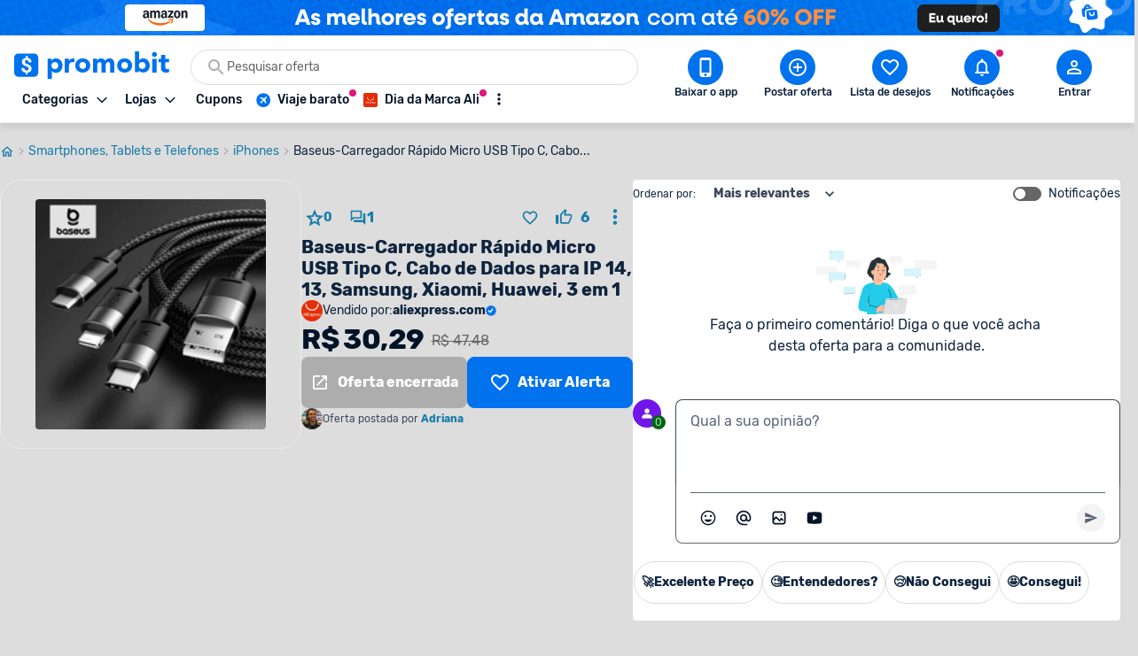

--- FILE ---
content_type: text/html; charset=utf-8
request_url: https://www.promobit.com.br/oferta/cabo-baseus-3-em-1-100w-1-2m/
body_size: 24004
content:
<!DOCTYPE html><html lang="pt-BR"><head><meta charSet="utf-8"/><meta name="twitter:card" content="summary"/><meta name="twitter:site" content="@promobitoficial"/><meta name="twitter:creator" content="@promobitoficial"/><meta property="fb:app_id" content="225755034264841"/><meta property="og:type" content="website"/><meta property="og:locale" content="pt_BR"/><meta property="og:site_name" content="Promobit"/><meta name="viewport" content="minimum-scale=1, initial-scale=1, width=device-width, shrink-to-fit=no, viewport-fit=cover"/><meta name="application-name" content="Promobit"/><meta name="apple-mobile-web-app-capable" content="yes"/><meta name="apple-mobile-web-app-status-bar-style" content="default"/><meta name="apple-mobile-web-app-title" content="Promobit"/><meta name="format-detection" content="telephone=no"/><meta name="mobile-web-app-capable" content="yes"/><meta name="theme-color" content="#f4f4f4"/><meta name="google-play-app" content="app-id=br.com.promobit.app"/><meta property="al:android:package" content="br.com.promobit.app"/><meta property="al:android:app_name" content="Promobit"/><meta property="al:web:should_fallback" content="false"/><meta name="msapplication-config" content="/dist/browserconfig.xml"/><meta name="msapplication-TileColor" content="#f4f4f4"/><meta name="msapplication-TileImage" content="/dist/images/icons/mstile-144x144.png"/><meta name="msapplication-navbutton-color" content="#f4f4f4"/><script type="application/ld+json">{"@context":"https://schema.org","@type":"Organization","logo":"https://www.promobit.com.br,/features/topbar/promobit-logo.svg","url":"https://www.promobit.com.br"}</script><script type="application/ld+json">{"@context":"https://schema.org","@type":"organization","legalName":"Promobit Servicos de Tecnologia Digital Ltda","logo":"https://www.promobit.com.br/dist/images/features/topbar/promobit-logo.svg","name":"Promobit","url":"https://www.promobit.com.br","address":{"@type":"PostalAddress","streetAddress":"R. José Versolato 111","addressLocality":"São Bernardo do Campo","addressRegion":"SP","postalCode":"09750-730","addressCountry":"BR"}}</script><script type="application/ld+json">{"@context":"https://schema.org","@type":"WebSite","url":"https://www.promobit.com.br","potentialAction":[{"@type":"SearchAction","target":"https://promobit.com.br/buscar?q={search_term_string}={required name=search_term_string}","query-input":"required name=required name=search_term_string"}]}</script><script type="application/ld+json">{"@context":"https://schema.org","@type":"Organization","logo":"https://www.promobit.com.br/dist/images/features/topbar/promobit-logo.svg","url":"https://www.promobit.com.br","contactPoint":[{"contactType":"customer service","email":"comercial@promobit.com.br","areaServed":"BR","availableLanguage":["Portuguese"],"@type":"ContactPoint"}]}</script><link as="image" fetchpriority="high" imagesizes="(max-width: 1024px) 428px, 1px" imagesrcset="/dist/images/general/placeholder.jpg 1w, https://i.promobit.com.br/ar/656/347548869417697424104157747484_banner.png 656w, https://i.promobit.com.br/ar/800/347548869417697424104157747484_banner.png 800w" rel="preload"/><link as="image" fetchpriority="high" imagesizes="(max-width: 1024px) 1px, 1920px" imagesrcset="/dist/images/general/placeholder.jpg 1w, https://i.promobit.com.br/955755310317697424146882121986_banner.png 1920w" rel="preload"/><link as="image" fetchpriority="high" imagesizes="(max-width: 1024px) 1px, 140px" imagesrcset="/dist/images/general/placeholder.jpg 1w, /dist/images/features/topbar/promobit-logo.svg 140w" rel="preload"/><link as="image" fetchpriority="high" href="https://i.promobit.com.br/596536066817683982428846956087_banner.png" rel="preload"/><link as="image" fetchpriority="high" href="https://i.promobit.com.br/402513506517684001619347160977_banner.png" rel="preload"/><meta content="minimum-scale=1, width=device-width, initial-scale=1.0, maximum-scale=1.0, viewport-fit=cover, shrink-to-fit=no" name="viewport"/><title>Por R$ 30,29: Baseus-Carregador Rápido Micro 3 1</title><meta name="robots" content="index,follow"/><meta name="description" content="Promoção encerrada: Baseus-Carregador Rápido Micro 3 1 por R$ 30,29 na Aliexpress. Veja histórico de preço e ofertas com descontos parecidos!"/><meta property="og:title" content="Por R$ 30,29: Baseus-Carregador Rápido Micro 3 1"/><meta property="og:description" content="Promoção encerrada: Baseus-Carregador Rápido Micro 3 1 por R$ 30,29 na Aliexpress. Veja histórico de preço e ofertas com descontos parecidos!"/><meta property="og:url" content="https://www.promobit.com.br/oferta/cabo-baseus-3-em-1-100w-1-2m/"/><meta property="og:image" content="https://i.promobit.com.br/268/617381589417635971698150901484.png"/><meta property="og:image:alt" content="Por R$ 30,29: Baseus-Carregador Rápido Micro 3 1"/><meta property="og:image:width" content="300"/><meta property="og:image:height" content="300"/><link rel="canonical" href="https://www.promobit.com.br/oferta/cabo-baseus-3-em-1-100w-1-2m/"/><script type="application/ld+json">{"@context":"https://schema.org","@type":"BreadcrumbList","itemListElement":[{"@type":"ListItem","position":1,"item":"https://www.promobit.com.br","name":"Promoções"},{"@type":"ListItem","position":2,"item":"https://www.promobit.com.br/promocoes/smartphones-tablets-e-telefones/","name":"Smartphones, Tablets e Telefones"},{"@type":"ListItem","position":3,"item":"https://www.promobit.com.br/promocoes/iphone/s/","name":"iPhones"},{"@type":"ListItem","position":4,"item":"https://www.promobit.com.br/oferta/cabo-baseus-3-em-1-100w-1-2m/","name":"Baseus-Carregador Rápido Micro USB Tipo C, Cabo de Dados para IP 14, 13, Samsung, Xiaomi, Huawei, 3 em 1"}]}</script><script type="application/ld+json">{"@context":"https://schema.org","@type":"Product","description":"","sku":2485871,"image":["https://i.promobit.com.br/268/617381589417635971698150901484.png"],"offers":{"@type":"AggregateOffer","priceCurrency":"BRL","highPrice":30.29,"lowPrice":30.29,"offerCount":1,"offers":[{"price":30.29,"priceCurrency":"BRL","availability":"SoldOut","itemCondition":"NewCondition","url":"aliexpress.com","sellerName":"Aliexpress","category":"Smartphones, Tablets e Telefones","@type":"Offer","seller":{"@type":"Organization","name":"Aliexpress"}}]},"name":"Baseus-Carregador Rápido Micro USB Tipo C, Cabo de Dados para IP 14, 13, Samsung, Xiaomi, Huawei, 3 em 1"}</script><link as="image" fetchpriority="high" imagesizes="(max-width: 1024px) 168px, 268px" imagesrcset="https://i.promobit.com.br/168/617381589417635971698150901484.png 168w, https://i.promobit.com.br/200/617381589417635971698150901484.png 200w, https://i.promobit.com.br/300/617381589417635971698150901484.png 300w https://i.promobit.com.br/400/617381589417635971698150901484.png 400w" rel="preload"/><meta name="next-head-count" content="48"/><link href="/dist/favicon.ico" rel="icon"/><link href="/dist/promobit.webmanifest" rel="manifest"/><link href="/dist/images/icons/android-chrome-192x192.png" rel="icon" sizes="192x192" type="image/png"/><link href="/dist/images/icons/apple-touch-icon.png" rel="apple-touch-icon" sizes="180x180"/><link href="/dist/opensearch.xml" rel="search" title="Promobit" type="application/opensearchdescription+xml"/><link href="https://i.promobit.com.br" rel="preconnect"/><link href="https://i.promobit.com.br" rel="dns-prefetch"/><link href="https://api.promobit.com.br" rel="preconnect"/><link href="https://api.promobit.com.br" rel="dns-prefetch"/><link href="https://www.googletagmanager.com" rel="preconnect"/><link href="https://www.googletagmanager.com" rel="dns-prefetch"/><link href="https://www.google-analytics.com/" rel="preconnect"/><link href="https://www.google-analytics.com/" rel="dns-prefetch"/><meta content="1254482684" name="verify-admitad"/><meta content="2324685" name="lomadee"/><script id="appsflyer-script" data-nscript="beforeInteractive">!function(t,e,n,s,a,c,i,o,p){t.AppsFlyerSdkObject=a,t.AF=t.AF||function(){
        (t.AF.q=t.AF.q||[]).push([Date.now()].concat(Array.prototype.slice.call(arguments)))},
        t.AF.id=t.AF.id||i,t.AF.plugins={},o=e.createElement(n),p=e.getElementsByTagName(n)[0],o.async=1,
        o.src="https://websdk.appsflyer.com?"+(c.length>0?"st="+c.split(",").sort().join(",")+"&":"")+(i.length>0?"af_id="+i:""),
        p.parentNode.insertBefore(o,p)}(window,document,"script",0,"AF","banners",{banners: {key: "f1f927f6-f2d4-4708-9336-62a759cd3d3a" }});
        // Smart Banners are by default set to the max z-index value, so they won't be hidden by the website elements. This can be changed if you want some website components to be on top of the banner.
        AF('banners', 'showBanner');</script><link rel="preload" href="/_next/static/css/883e5c1bcf2c52c0.css" as="style"/><link rel="stylesheet" href="/_next/static/css/883e5c1bcf2c52c0.css" data-n-g=""/><noscript data-n-css=""></noscript><script defer="" nomodule="" src="/_next/static/chunks/polyfills-c67a75d1b6f99dc8.js"></script><script defer="" src="/_next/static/chunks/6585.6c5b47dbb5478705.js"></script><script defer="" src="/_next/static/chunks/9150-9fc7794e86543bc3.js"></script><script defer="" src="/_next/static/chunks/2239.fbd13a8c51133c16.js"></script><script defer="" src="/_next/static/chunks/7749.c554258ec36b0070.js"></script><script defer="" src="/_next/static/chunks/9184.198628f9542e2410.js"></script><script defer="" src="/_next/static/chunks/9113.5cb21a1334279689.js"></script><script defer="" src="/_next/static/chunks/4128.dd823d34465c95b0.js"></script><script defer="" src="/_next/static/chunks/9053-69ef30c5165643b6.js"></script><script defer="" src="/_next/static/chunks/6353-3e964732d888def2.js"></script><script defer="" src="/_next/static/chunks/5036-45cf923115b094fd.js"></script><script defer="" src="/_next/static/chunks/8543.8f3bf827583323f5.js"></script><script defer="" src="/_next/static/chunks/7311-c2f283bf087b8bfe.js"></script><script defer="" src="/_next/static/chunks/47.7407a62a1a3de5d3.js"></script><script defer="" src="/_next/static/chunks/7299.7e716592e626623b.js"></script><script defer="" src="/_next/static/chunks/5170.2343e09bd4f24bf2.js"></script><script defer="" src="/_next/static/chunks/5530.4d512981aec1bacb.js"></script><script defer="" src="/_next/static/chunks/1293.047c2e31cda46075.js"></script><script defer="" src="/_next/static/chunks/8770.4914f01df5f1cafa.js"></script><script src="/_next/static/chunks/webpack-d5ea8a559614ca2b.js" defer=""></script><script src="/_next/static/chunks/framework-560765ab0625ba27.js" defer=""></script><script src="/_next/static/chunks/main-bd76890e292a435d.js" defer=""></script><script src="/_next/static/chunks/pages/_app-6400dfafe30f99cf.js" defer=""></script><script src="/_next/static/chunks/3252-b87a7e60572ddcef.js" defer=""></script><script src="/_next/static/chunks/631-00fda54b59b5c0fd.js" defer=""></script><script src="/_next/static/chunks/7173-fe01577687a98691.js" defer=""></script><script src="/_next/static/chunks/939-f1e4b23f167c28e8.js" defer=""></script><script src="/_next/static/chunks/2565-6b4cb236cbab1143.js" defer=""></script><script src="/_next/static/chunks/5654-642e599b6930e50e.js" defer=""></script><script src="/_next/static/chunks/pages/oferta/%5BofferSlug%5D-fcafb2c9bb503ec9.js" defer=""></script><script src="/_next/static/bce337f093/_buildManifest.js" defer=""></script><script src="/_next/static/bce337f093/_ssgManifest.js" defer=""></script></head><body><div id="__next" data-reactroot=""><div class="h-16 w-full lg:h-10 block bg-white"><a class="z-40 mx-auto flex w-full justify-center lg:fixed" href="https://promoby.me/amzn_jun21_21_22" rel="noopener noreferrer" target="_blank"><img class="block h-16 w-full max-w-[500px] md:rounded-5 lg:hidden" decoding="async" fetchpriority="high" sizes="(max-width: 1024px) 428px, 1px" src="https://i.promobit.com.br/347548869417697424104157747484_banner.png" srcSet="/dist/images/general/placeholder.jpg 1w, https://i.promobit.com.br/ar/656/347548869417697424104157747484_banner.png 656w, https://i.promobit.com.br/ar/800/347548869417697424104157747484_banner.png 800w" height="64" width="428" alt="Campanha - amazon"/><img class="hidden max-w-screen-3xl rounded-5 object-contain lg:block lg:size-auto" decoding="async" fetchpriority="high" sizes="(max-width: 1024px) 1px, 1920px" src="https://i.promobit.com.br/955755310317697424146882121986_banner.png" srcSet="/dist/images/general/placeholder.jpg 1w, https://i.promobit.com.br/955755310317697424146882121986_banner.png 1920w" height="64" width="375" alt="Campanha - amazon"/></a></div><header class="sticky top-0 z-40 mb-18 size-full min-h-16 bg-neutral-high-100 transition-all duration-150 ease-in dark:bg-neutral-low-500 lg:mb-0 [&amp;_*]:font-rubik"><div class="relative z-40 mb-0 hidden w-full items-start border-b border-neutral-high-200 bg-neutral-high-100 px-4 pb-2 pt-4 shadow-md transition-[bottom] duration-300 ease-in dark:border-neutral-low-300 dark:bg-neutral-low-500 lg:flex lg:flex-col"><div class="flex w-full max-w-screen-3xl items-center 3xl:mx-auto"><div class="flex w-full min-w-0 flex-1 flex-col items-start justify-between gap-y-3"><div class="flex w-full items-center"><a class="no-underline [&amp;&gt;*]:text-primary-400 [&amp;&gt;*]:hover:text-primary-300 [&amp;&gt;*]:active:text-primary-200 [&amp;&gt;*]:dark:text-primary-200 [&amp;&gt;*]:hover:dark:text-primary-100 [&amp;&gt;*]:active:dark:text-primary-100" href="/"><img class="h-8 w-[175px] dark:brightness-0 dark:invert" decoding="async" fetchpriority="high" sizes="(max-width: 1024px) 1px, 140px" src="/dist/images/features/topbar/promobit-logo.svg" srcSet="/dist/images/general/placeholder.jpg 1w, /dist/images/features/topbar/promobit-logo.svg 140w" alt="Promobit" height="28" width="148"/></a><div class="relative flex ml:pl-8 mx-6 h-10 w-full min-w-[280px] w-full"><div class="relative flex w-fit items-center rounded-full border border-solid focus-within:border-primary-300 dark:bg-neutral-low-400 border-neutral-high-300 bg-neutral-high-100 w-full gap-2 h-10 px-4 py-2 peer"><svg aria-hidden="false" class="fill-current inline-flex min-w-6 size-6 text-neutral-high-400 dark:text-neutral-high-200" role="presentation" viewBox="0 0 24 24"><use xlink:href="/dist/images/sprites/spritemap.svg?b=bce337f093#sprite-search"></use></svg><input autoComplete="off" class="text-ellipsis p-0 focus:ring-0 text-neutral-low-400 placeholder:text-neutral-high-500 dark:text-neutral-high-100 dark:placeholder:text-neutral-high-200 w-full text-sm" id="search-topbar" placeholder="Pesquisar oferta" value=""/></div></div></div><div class="relative flex w-full max-w-full items-center justify-start gap-x-2"><div class="relative"><button type="button" class="flex w-fit min-w-max select-none items-center border-solid justify-center rounded-3 border no-underline transition-all ease-in p-2 min-size-8 text-sm border-transparent bg-transparent focus:ring-neutral-low-400 dark:focus:ring-neutral-high-100 focus:outline-none focus:ring-1 text-neutral-low-500 [&amp;&gt;svg]:text-neutral-low-500 dark:text-neutral-high-100 dark:[&amp;&gt;svg]:text-neutral-high-100 dark:[&amp;&gt;span]:hover:text-neutral-high-100 [&amp;&gt;svg]:hover:text-neutral-low-100 dark:[&amp;&gt;svg]:hover:text-neutral-high-100 hover:border-transparent hover:bg-neutral-high-200 dark:hover:bg-neutral-low-300 [&amp;&gt;span]:font-medium [&amp;&gt;svg]:size-3"><span class="font-sans font-bold text-sm whitespace-nowrap mr-2 flex items-center justify-center text-neutral-low-500 [&amp;&gt;svg]:text-neutral-low-500 dark:text-neutral-high-100 dark:[&amp;&gt;svg]:text-neutral-high-100 dark:[&amp;&gt;span]:hover:text-neutral-high-100 [&amp;&gt;svg]:hover:text-neutral-low-100 dark:[&amp;&gt;svg]:hover:text-neutral-high-100">Categorias</span><svg aria-hidden="true" class="fill-current text-neutral-low-300 dark:text-neutral-high-100 min-w-4 size-4 flex" role="presentation" viewBox="0 0 24 24"><use xlink:href="/dist/images/sprites/spritemap.svg?b=bce337f093#sprite-arrow-outline-down"></use></svg></button><div class="hidden"><a href="/mapa-site/">Ir para todas as categorias</a><div><a href="/promocoes/cameras-filmadoras-e-drones/">Câmeras, Filmadoras e Drones</a><div><a href="/promocoes/camera/s/">Câmera</a><a href="/promocoes/camera-de-acao-gopro/s/">Câmera de ação / GoPRO</a><a href="/promocoes/camera-de-seguranca/s/">Câmera de segurança</a><a href="/promocoes/drones/s/">Drones</a></div></div><div><a href="/promocoes/smartphones-tablets-e-telefones/">Smartphones, Tablets e Telefones</a><div><a href="/promocoes/acessorios-smartphones/s/">Acessórios para smartphones</a><a href="/promocoes/android/s/">Android</a><a href="/promocoes/iphone/s/">iPhones</a><a href="/promocoes/smartwatch-smartband/s/">Smartwatch e Smartband</a><a href="/promocoes/tablets/s/">Tablets</a></div></div><div><a href="/promocoes/eletronicos-audio-e-video/">Eletrônicos, Áudio e Vídeo</a><div><a href="/promocoes/caixa-de-som/s/">Caixa de Som</a><a href="/promocoes/fone-de-ouvido/s/">Fone de ouvido</a><a href="/promocoes/home-theater/s/">Home Theater</a><a href="/promocoes/projetores/s/">Projetores</a><a href="/promocoes/soundbar/s/">Soundbar</a><a href="/promocoes/suporte-para-tv/s/">Suporte para TV</a><a href="/promocoes/tv/s/">TVs</a></div></div><div><a href="/promocoes/aplicativos-e-software/">Aplicativos e Software</a><div><a href="/promocoes/apps-android/s/">Apps para Android</a><a href="/promocoes/apps-ios/s/">Apps para iOS</a><a href="/promocoes/apps-windows-phone/s/">Apps para Windows Phone</a><a href="/promocoes/programas-windows/s/">Programas Windows</a></div></div><div><a href="/promocoes/informatica/">Informática</a><div><a href="/promocoes/cadeira-gamer/s/">Cadeira gamer</a><a href="/promocoes/cooler/s/">Coolers</a><a href="/promocoes/hardware-perifericos/s/">Hardware e periféricos</a><a href="/promocoes/hd-ssd/s/">HD e SSD</a><a href="/promocoes/monitor/s/">Monitor</a><a href="/promocoes/notebook-gamer/s/">Notebook gamer</a><a href="/promocoes/notebooks/s/">Notebooks</a><a href="/promocoes/pc-gamer/s/">PC gamer</a><a href="/promocoes/placa-mae/s/">Placa Mãe</a><a href="/promocoes/processador/s/">Processador</a><a href="/promocoes/teclado-mouse/s/">Teclado e Mouse</a></div></div><div><a href="/promocoes/games/">Games</a><div><a href="/promocoes/jogos-de-pc/s/">Jogos de PC</a><a href="/promocoes/nintendo-switch/s/">Nintendo Switch</a><a href="/promocoes/playstation-3/s/">Playstation 3</a><a href="/promocoes/playstation-4/s/">Playstation 4</a><a href="/promocoes/playstation-5/s/">Playstation 5</a><a href="/promocoes/xbox-360/s/">Xbox 360</a><a href="/promocoes/xbox-one/s/">Xbox One</a><a href="/promocoes/xbox-series/s/">Xbox Series X | S</a></div></div><div><a href="/promocoes/moveis-e-decoracao/">Móveis e Decoração</a><div><a href="/promocoes/armarios-comodas-sapateiras/s/">Armários, Cômodas e Sapateiras</a><a href="/promocoes/cadeiras/s/">Cadeiras</a><a href="/promocoes/rack/s/">Rack</a><a href="/promocoes/sofa/s/">Sofá</a></div></div><div><a href="/promocoes/utensilios-domesticos/">Utilidades Domésticas</a><div><a href="/promocoes/acessorios-cozinha/s/">Acessórios de cozinha</a><a href="/promocoes/aparelho-jantar/s/">Aparelho de jantar</a><a href="/promocoes/panela-pressao/s/">Panela de pressão</a><a href="/promocoes/talheres/s/">Talheres</a></div></div><div><a href="/promocoes/cama-mesa-e-banho/">Cama, Mesa e Banho</a><div><a href="/promocoes/enxoval/s/">Enxoval</a><a href="/promocoes/jogo-de-cama/s/">Jogo de cama</a><a href="/promocoes/toalha-de-banho/s/">Toalha de banho</a><a href="/promocoes/travesseiros/s/">Travesseiros</a></div></div><div><a href="/promocoes/eletroportateis/">Eletroportáteis</a><div><a href="/promocoes/aspirador-de-po/s/">Aspirador de Pó</a><a href="/promocoes/batedeira/s/">Batedeira</a><a href="/promocoes/forno-eletrico/s/">Forno elétrico</a><a href="/promocoes/fritadeira-eletrica/s/">Fritadeira elétrica</a><a href="/promocoes/liquidificador-mixer/s/">Liquidificador e Mixer</a><a href="/promocoes/robo-aspirador/s/">Robô aspirador de pó</a><a href="/promocoes/ventiladores/s/">Ventiladores</a></div></div><div><a href="/promocoes/eletrodomesticos/">Eletrodomésticos</a><div><a href="/promocoes/aquecedor/s/">Aquecedor</a><a href="/promocoes/ar-condicionado/s/">Ar condicionado</a><a href="/promocoes/fogao/s/">Fogão</a><a href="/promocoes/geladeiras/s/">Geladeiras e Refrigeradores</a><a href="/promocoes/maquina-de-lavar/s/">Máquina de Lavar</a><a href="/promocoes/micro-ondas/s/">Micro-ondas</a></div></div><div><a href="/promocoes/moda-e-calcados-masculinos/">Moda e Calçados masculinos</a><div><a href="/promocoes/acessorios-masculino/s/">Acessórios masculinos</a><a href="/promocoes/calcados-masculinos/s/">Calçados masculinos</a><a href="/promocoes/jaquetas-e-casacos/s/">Jaquetas e casacos</a><a href="/promocoes/roupa-masculina/s/">Roupas masculinas</a></div></div><div><a href="/promocoes/relogios-e-joias/">Relógios e Jóias</a><div><a href="/promocoes/anel/s/">Anéis</a><a href="/promocoes/brincos/s/">Brincos</a><a href="/promocoes/pulseira/s/">Pulseiras</a><a href="/promocoes/relogio/s/">Relógios</a></div></div><div><a href="/promocoes/mochilas-e-malas/">Mochilas e Malas</a><div><a href="/promocoes/mala-de-viagem/s/">Mala de Viagem</a><a href="/promocoes/mochila-infantil/s/">Mochila infantil</a><a href="/promocoes/mochila-notebook/s/">Mochila para notebook</a><a href="/promocoes/mochila/s/">Mochilas</a></div></div><div><a href="/promocoes/moda-e-calcados-femininos/">Moda e Calçados Femininos</a><div><a href="/promocoes/bolsas-acessorios/s/">Bolsas e Acessórios</a><a href="/promocoes/calcados/s/">Calçados femininos</a><a href="/promocoes/lingerie/s/">Lingerie</a><a href="/promocoes/roupas-mulheres/s/">Roupas femininas</a></div></div><div><a href="/promocoes/bebes-e-criancas/">Bebês e Crianças</a><div><a href="/promocoes/berco/s/">Berço</a><a href="/promocoes/cadeirinha-para-automovel/s/">Cadeirinha para automóvel</a><a href="/promocoes/calcados-infantis/s/">Calçados infantis</a><a href="/promocoes/carrinho-bebe/s/">Carrinho de Bebê</a><a href="/promocoes/fraldas/s/">Fraldas</a><a href="/promocoes/lenco-umedecido/s/">Lenço umedecido</a><a href="/promocoes/roupa-infantil/s/">Roupas infantis</a></div></div><div><a href="/promocoes/brinquedos-e-hobbies/">Brinquedos e Hobbies</a><div><a href="/promocoes/barbie/s/">Barbie</a><a href="/promocoes/funko-pop/s/">Funko Pop</a><a href="/promocoes/hoverboard/s/">Hoverboard</a><a href="/promocoes/instrumentos-musicais/s/">Instrumentos Musicais</a><a href="/promocoes/jogos-tabuleiro/s/">Jogos de tabuleiro</a><a href="/promocoes/lego/s/">Lego</a></div></div><div><a href="/promocoes/perfumes-e-beleza/">Perfumes e Beleza</a><div><a href="/promocoes/barbeador/s/">Barbeador e Aparador de pelos</a><a href="/promocoes/escova-rotativa/s/">Escova rotativa</a><a href="/promocoes/maquiagem/s/">Maquiagem</a><a href="/promocoes/perfume/s/">Perfumes e Colônias</a><a href="/promocoes/secadores/s/">Secadores</a><a href="/promocoes/skin-care/s/">Skin Care</a></div></div><div><a href="/promocoes/saude-e-higiene/">Saúde e Higiene</a><div><a href="/promocoes/desodorante/s/">Desodorante</a><a href="/promocoes/escova-dente/s/">Escova de dente</a><a href="/promocoes/escova-dente-eletrica/s/">Escova de dente elétrica</a><a href="/promocoes/monitores-cardiacos/s/">Monitor cardíaco</a><a href="/promocoes/protetor-solar/s/">Protetor solar</a><a href="/promocoes/sabonete/s/">Sabonete</a></div></div><div><a href="/promocoes/esporte-e-lazer/">Esporte e Lazer</a><div><a href="/promocoes/basquete/s/">Basquete</a><a href="/promocoes/bicicleta/s/">Bicicleta</a><a href="/promocoes/camping/s/">Camping</a><a href="/promocoes/cooler-bolsa-termica/s/">Cooler e Bolsa Térmica</a><a href="/promocoes/futebol/s/">Futebol</a><a href="/promocoes/natacao/s/">Natação</a><a href="/promocoes/patins/s/">Patins</a></div></div><div><a href="/promocoes/suplementos-e-fitness/">Suplementos e Fitness</a><div><a href="/promocoes/aparelhos-acessorios-exercicio/s/">Aparelhos e Acessórios</a><a href="/promocoes/bcaa/s/">BCAA</a><a href="/promocoes/creatina/s/">Creatina</a><a href="/promocoes/pre-treino/s/">Pré-treino</a><a href="/promocoes/suplementos/s/">Suplementos</a><a href="/promocoes/whey-protein/s/">Whey Protein</a></div></div><div><a href="/promocoes/bebidas/">Bebidas</a><div><a href="/promocoes/cerveja/s/">Cervejas</a><a href="/promocoes/outros-destilados/s/">Outros destilados</a><a href="/promocoes/vinho/s/">Vinhos e Espumantes</a><a href="/promocoes/vodka/s/">Vodka</a><a href="/promocoes/whisky/s/">Whisky</a></div></div><div><a href="/promocoes/supermercado-e-delivery/">Supermercado e Delivery</a><div><a href="/promocoes/comida/s/">Comida</a><a href="/promocoes/itens-lavanderia/s/">Itens de Lavanderia	</a><a href="/promocoes/sem-alcool/s/">Não Alcoólico</a><a href="/promocoes/produtos-de-limpeza/s/">Produtos de limpeza</a></div></div><div><a href="/promocoes/livros-ebooks-e-ereaders/">Livros, eBooks e eReaders</a><div><a href="/promocoes/ebooks/s/">eBooks</a><a href="/promocoes/ereaders/s/">eReaders</a><a href="/promocoes/hq/s/">HQ</a><a href="/promocoes/livros/s/">Livros</a></div></div><div><a href="/promocoes/pecas-e-acessorios-para-automoveis/">Peças e Acessórios para automóveis</a><div><a href="/promocoes/acessorios-carros-motos/s/">Acessórios para carros e motos</a><a href="/promocoes/cd-dvd-player/s/">CD e DVD players</a><a href="/promocoes/central-multimidia/s/">Central Multimídia</a><a href="/promocoes/pneus/s/">Pneus</a></div></div><div><a href="/promocoes/ferramentas-e-jardim/">Ferramentas e Jardim</a><div><a href="/promocoes/compressor-de-ar/s/">Compressor de ar</a><a href="/promocoes/ferramentas-manuais/s/">Ferramentas manuais</a><a href="/promocoes/furadeira/s/">Furadeira</a><a href="/promocoes/lavadora-de-alta-pressao/s/">Lavadora de alta pressão </a><a href="/promocoes/moveis-ambientes-externos/s/">Móveis para ambientes externos</a><a href="/promocoes/parafusadeira/s/">Parafusadeira</a><a href="/promocoes/serra-tico-tico/s/">Serra tico-tico</a><a href="/promocoes/utensilios-jardim/s/">Utensílios para jardim</a></div></div><div><a href="/promocoes/casa-e-construcao/">Casa e Construção</a><div><a href="/promocoes/construcao-e-reforma/s/">Construção e Reforma</a></div></div><div><a href="/promocoes/outros/">Outros</a></div><div><a href="/promocoes/papelaria-e-material-de-escritorio/">Papelaria e Material de escritório</a><div><a href="/promocoes/material-escolar/s/">Material escolar</a><a href="/promocoes/pilha/s/">Pilha</a></div></div><div><a href="/promocoes/petshop/">Petshop</a></div><div><a href="/promocoes/filmes-musica-e-seriados/">Filmes, Música e Seriados</a></div><div><a href="/promocoes/viagem/">Viagem, Pacotes e Passagens</a><div><a href="/promocoes/pacote-de-viagem/s/">Pacote de viagem</a><a href="/promocoes/passagem-aerea/s/">Passagem aérea</a><a href="/promocoes/passagem-onibus/s/">Passagem de ônibus</a></div></div><div><a href="/promocoes/gratis/">Ofertas Grátis</a></div><div><a href="/promocoes/selecao/doubleeleven/">Compras Internacionais</a></div><div><a href="">Páginas Especiais</a><div><a href="/black-friday/iphone/">Iphone</a><a href="/black-friday/tv/">TV</a><a href="/black-friday/celular/">Celular</a><a href="/black-friday/notebook/">Notebook </a><a href="/black-friday/xbox/">Xbox</a><a href="/promocoes-do-ano/tenis/">Tênis</a><a href="/black-friday/ar-condicionado/">Ar-condicionado</a><a href="/black-friday/ps5/">PS5</a><a href="/black-friday/air-fryer/">Air Fryer</a><a href="/black-friday/geladeira/">Geladeira</a><a href="/black-friday/fralda/">Fralda</a><a href="/black-friday/headset/">Headset</a><a href="/black-friday/game/">Games</a><a href="/black-friday/jogo-de-panelas/">Jogo de Panelas</a><a href="/black-friday/colchão/">Colchão</a><a href="/black-friday/">Black Friday </a><a href="/black-friday/lava-loucas/">Lava Louças</a><a href="/promocoes-do-ano/semanatech/">Semana TECH</a><a href="/promocoes-do-ano/semanacasa/">Semana CASA</a><a href="/promocoes-do-ano/semanaosacolacheia/">Samana Sacola Cheia</a><a href="/promocoes-do-ano/dia-dos-pais/">Dia dos Pais </a><a href="/promocoes-do-ano/semana-pet/">Semana Pet</a><a href="/promocoes-do-ano/semanaesportes/">Semana Esportes</a><a href="/promocoes-do-ano/ofertasassustadoras/">Semana Ofertas Assustadoras</a><a href="/promocoes-do-ano/achadinhosbeleza/">Achadinhos de Beleza</a><a href="/promocoes-do-ano/promoniver/">Promoniver 12 Anos</a><a href="/promocoes-do-ano/promo-viagens/">Promo Viagens</a><a href="/promocoes-do-ano/achadinhos/">Achadinhos Casa</a><a href="/promocoes-do-ano/black-friday-aliexpress/">Ofertas Aliexpress</a><a href="/promocoes-do-ano/campanhanatal/">Ofertas de Natal</a><a href="/promocoes-do-ano/ofertas-de-verao/">Saldão de Verão</a><a href="/promocoes-do-ano/ano-novo-tudo-novo/">Ano Novo, Tudo Novo</a><a href="/black-friday/ofertas-com-cupom/">Ofertas com Cupom</a></div></div></div></div><div class="relative"><button type="button" class="flex w-fit min-w-max select-none items-center border-solid justify-center rounded-3 border no-underline transition-all ease-in p-2 min-size-8 text-sm border-transparent bg-transparent focus:ring-neutral-low-400 dark:focus:ring-neutral-high-100 focus:outline-none focus:ring-1 text-neutral-low-500 [&amp;&gt;svg]:text-neutral-low-500 dark:text-neutral-high-100 dark:[&amp;&gt;svg]:text-neutral-high-100 dark:[&amp;&gt;span]:hover:text-neutral-high-100 [&amp;&gt;svg]:hover:text-neutral-low-100 dark:[&amp;&gt;svg]:hover:text-neutral-high-100 hover:border-transparent hover:bg-neutral-high-200 dark:hover:bg-neutral-low-300 [&amp;&gt;span]:font-medium [&amp;&gt;svg]:size-3"><span class="font-sans font-bold text-sm whitespace-nowrap mr-2 flex items-center justify-center text-neutral-low-500 [&amp;&gt;svg]:text-neutral-low-500 dark:text-neutral-high-100 dark:[&amp;&gt;svg]:text-neutral-high-100 dark:[&amp;&gt;span]:hover:text-neutral-high-100 [&amp;&gt;svg]:hover:text-neutral-low-100 dark:[&amp;&gt;svg]:hover:text-neutral-high-100">Lojas</span><svg aria-hidden="true" class="fill-current text-neutral-low-300 dark:text-neutral-high-100 min-w-4 size-4 flex" role="presentation" viewBox="0 0 24 24"><use xlink:href="/dist/images/sprites/spritemap.svg?b=bce337f093#sprite-arrow-outline-down"></use></svg></button><div class="absolute top-full mt-2 w-fit overflow-hidden rounded-4 border-1 border-solid border-neutral-high-300 text-neutral-low-300 dark:border-neutral-low-300 dark:bg-neutral-low-500 dark:text-neutral-high-300 left-0 hidden z-50 min-w-max rounded-3 bg-neutral-high-100 pt-4 shadow-[0px_0px_10px_0px_rgba(87,87,87,0.2)]"><div aria-labelledby="stores-dropdown" id="stores-dropdown" role="menu"></div></div></div><nav class="flex w-full max-w-full items-center justify-start gap-x-2 overflow-x-hidden py-px pl-1"><a class="w-fit min-w-max select-none items-center border-solid justify-center rounded-3 no-underline transition-all ease-in p-2 min-size-8 text-sm border-transparent bg-transparent focus:ring-neutral-low-400 dark:focus:ring-neutral-high-100 focus:outline-none focus:ring-1 text-neutral-low-500 [&amp;&gt;svg]:text-neutral-low-500 dark:text-neutral-high-100 dark:[&amp;&gt;svg]:text-neutral-high-100 dark:[&amp;&gt;span]:hover:text-neutral-high-100 [&amp;&gt;svg]:hover:text-neutral-low-100 dark:[&amp;&gt;svg]:hover:text-neutral-high-100 hover:border-transparent hover:bg-neutral-high-200 dark:hover:bg-neutral-low-300 relative flex flex-shrink-0 border-0 [&amp;&gt;span]:font-medium" href="/cupons/" target="_self"><span class="font-sans font-bold text-sm whitespace-nowrap flex items-center justify-center text-neutral-low-500 [&amp;&gt;svg]:text-neutral-low-500 dark:text-neutral-high-100 dark:[&amp;&gt;svg]:text-neutral-high-100 dark:[&amp;&gt;span]:hover:text-neutral-high-100 [&amp;&gt;svg]:hover:text-neutral-low-100 dark:[&amp;&gt;svg]:hover:text-neutral-high-100">Cupons</span></a><div class="flex gap-2"><a class="w-fit min-w-max select-none items-center border-solid justify-center rounded-3 no-underline transition-all ease-in p-2 min-size-8 text-sm border-transparent bg-transparent focus:ring-neutral-low-400 dark:focus:ring-neutral-high-100 focus:outline-none focus:ring-1 text-neutral-low-500 [&amp;&gt;svg]:text-neutral-low-500 dark:text-neutral-high-100 dark:[&amp;&gt;svg]:text-neutral-high-100 dark:[&amp;&gt;span]:hover:text-neutral-high-100 [&amp;&gt;svg]:hover:text-neutral-low-100 dark:[&amp;&gt;svg]:hover:text-neutral-high-100 hover:border-transparent hover:bg-neutral-high-200 dark:hover:bg-neutral-low-300 relative flex flex-shrink-0 border-0 [&amp;&gt;span]:font-medium" href="https://promoby.me/fgqzwp24" target="_self"><span class="font-sans font-bold text-sm whitespace-nowrap flex items-center justify-center text-neutral-low-500 [&amp;&gt;svg]:text-neutral-low-500 dark:text-neutral-high-100 dark:[&amp;&gt;svg]:text-neutral-high-100 dark:[&amp;&gt;span]:hover:text-neutral-high-100 [&amp;&gt;svg]:hover:text-neutral-low-100 dark:[&amp;&gt;svg]:hover:text-neutral-high-100"><img class="mr-2 size-4 rounded-1" decoding="async" fetchpriority="high" src="https://i.promobit.com.br/596536066817683982428846956087_banner.png" alt="promobit viagens topbar" height="16" width="16"/>Viaje barato<span class="flex items-center justify-center gap-2 font-regular size-2 rounded-full bg-highlight-300 border-highlight-300 text-neutral-high-100 [&amp;&gt;svg]:text-neutral-high-100 absolute right-0 top-1"></span></span></a></div><div class="flex gap-2"><a class="w-fit min-w-max select-none items-center border-solid justify-center rounded-3 no-underline transition-all ease-in p-2 min-size-8 text-sm border-transparent bg-transparent focus:ring-neutral-low-400 dark:focus:ring-neutral-high-100 focus:outline-none focus:ring-1 text-neutral-low-500 [&amp;&gt;svg]:text-neutral-low-500 dark:text-neutral-high-100 dark:[&amp;&gt;svg]:text-neutral-high-100 dark:[&amp;&gt;span]:hover:text-neutral-high-100 [&amp;&gt;svg]:hover:text-neutral-low-100 dark:[&amp;&gt;svg]:hover:text-neutral-high-100 hover:border-transparent hover:bg-neutral-high-200 dark:hover:bg-neutral-low-300 relative flex flex-shrink-0 border-0 [&amp;&gt;span]:font-medium" href="https://promoby.me/aliint" target="_self"><span class="font-sans font-bold text-sm whitespace-nowrap flex items-center justify-center text-neutral-low-500 [&amp;&gt;svg]:text-neutral-low-500 dark:text-neutral-high-100 dark:[&amp;&gt;svg]:text-neutral-high-100 dark:[&amp;&gt;span]:hover:text-neutral-high-100 [&amp;&gt;svg]:hover:text-neutral-low-100 dark:[&amp;&gt;svg]:hover:text-neutral-high-100"><img class="mr-2 size-4 rounded-1" decoding="async" fetchpriority="high" src="https://i.promobit.com.br/402513506517684001619347160977_banner.png" alt="aliexpress topbar" height="16" width="16"/>Dia da Marca Ali<span class="flex items-center justify-center gap-2 font-regular size-2 rounded-full bg-highlight-300 border-highlight-300 text-neutral-high-100 [&amp;&gt;svg]:text-neutral-high-100 absolute right-0 top-1"></span></span></a></div><div class="flex gap-2"><a class="w-fit min-w-max select-none items-center border-solid justify-center rounded-3 border no-underline transition-all ease-in p-2 min-size-8 text-sm border-transparent bg-transparent focus:ring-neutral-low-400 dark:focus:ring-neutral-high-100 focus:outline-none focus:ring-1 text-neutral-low-500 [&amp;&gt;svg]:text-neutral-low-500 dark:text-neutral-high-100 dark:[&amp;&gt;svg]:text-neutral-high-100 dark:[&amp;&gt;span]:hover:text-neutral-high-100 [&amp;&gt;svg]:hover:text-neutral-low-100 dark:[&amp;&gt;svg]:hover:text-neutral-high-100 hover:border-transparent hover:bg-neutral-high-200 dark:hover:bg-neutral-low-300 relative hidden lg:flex [&amp;&gt;span]:font-medium" title="Ofertas Volta às Aulas" href="/promocoes-do-ano/volta-as-aulas/"><span class="font-sans font-bold text-sm whitespace-nowrap flex items-center justify-center text-neutral-low-500 [&amp;&gt;svg]:text-neutral-low-500 dark:text-neutral-high-100 dark:[&amp;&gt;svg]:text-neutral-high-100 dark:[&amp;&gt;span]:hover:text-neutral-high-100 [&amp;&gt;svg]:hover:text-neutral-low-100 dark:[&amp;&gt;svg]:hover:text-neutral-high-100">Ofertas Volta às Aulas<span class="flex items-center justify-center gap-2 font-regular size-2 rounded-full bg-highlight-300 border-highlight-300 text-neutral-high-100 [&amp;&gt;svg]:text-neutral-high-100 absolute right-0 top-1"></span></span></a></div></nav></div></div><nav class="relative flex flex-shrink-0 self-start 2xl:gap-2"><button type="button" class="group flex min-w-max cursor-pointer select-none flex-col w-[104px] h-[70px] items-center gap-2 no-underline transition-all ease-in" aria-label="Download app Promobit"><span class="flex h-10 w-10 items-center justify-center rounded-full bg-primary-300 group-hover:bg-primary-400"><svg aria-hidden="true" class="fill-current inline-flex dark:text-neutral-high-100 min-w-6 size-6 text-neutral-high-100" role="presentation" viewBox="0 0 24 24"><use xlink:href="/dist/images/sprites/spritemap.svg?b=bce337f093#sprite-iphone"></use></svg></span><p class="font-sans text-neutral-low-400 dark:text-neutral-high-200 text-xs whitespace-nowrap text-center font-medium">Baixar o app</p></button><a class="group flex min-w-max cursor-pointer select-none flex-col w-[104px] h-[70px] items-center gap-2 no-underline transition-all ease-in" aria-label="Postar Oferta" href="/promocoes/nova-oferta/"><span class="flex h-10 w-10 items-center justify-center rounded-full bg-primary-300 group-hover:bg-primary-400"><svg aria-hidden="true" class="fill-current inline-flex dark:text-neutral-high-100 min-w-6 size-6 text-neutral-high-100" role="presentation" viewBox="0 0 24 24"><use xlink:href="/dist/images/sprites/spritemap.svg?b=bce337f093#sprite-add-circle"></use></svg></span><p class="font-sans text-neutral-low-400 dark:text-neutral-high-200 text-xs whitespace-nowrap text-center font-medium">Postar oferta</p></a><button type="button" class="group flex min-w-max cursor-pointer select-none flex-col w-[104px] h-[70px] items-center gap-2 no-underline transition-all ease-in" aria-label="Abrir lista de desejos"><span class="flex h-10 w-10 items-center justify-center rounded-full bg-primary-300 group-hover:bg-primary-400"><svg aria-hidden="true" class="fill-current inline-flex dark:text-neutral-high-100 min-w-6 size-6 text-neutral-high-100" role="presentation" viewBox="0 0 24 24"><use xlink:href="/dist/images/sprites/spritemap.svg?b=bce337f093#sprite-heart"></use></svg></span><p class="font-sans text-neutral-low-400 dark:text-neutral-high-200 text-xs whitespace-nowrap text-center font-medium">Lista de desejos</p></button><div class="relative block"><button type="button" class="group flex min-w-max cursor-pointer select-none flex-col w-[104px] h-[70px] items-center gap-2 no-underline transition-all ease-in relative" aria-label="Abrir notificações"><span class="flex h-10 w-10 items-center justify-center rounded-full bg-primary-300 group-hover:bg-primary-400"><svg aria-hidden="true" class="fill-current inline-flex dark:text-neutral-high-100 min-w-6 size-6 text-neutral-high-100" role="presentation" viewBox="0 0 24 24"><use xlink:href="/dist/images/sprites/spritemap.svg?b=bce337f093#sprite-notification"></use></svg></span><p class="font-sans text-neutral-low-400 dark:text-neutral-high-200 text-xs whitespace-nowrap text-center font-medium">Notificações</p></button></div><div class="flex h-[70px] w-[104px] flex-col items-center gap-2"><div class="animate-pulse cursor-wait bg-neutral-high-300 dark:bg-neutral-low-200 h-10 w-10 rounded-full"></div><div class="animate-pulse cursor-wait bg-neutral-high-300 dark:bg-neutral-low-200 rounded h-3 w-16"></div></div></nav></div></div><div class="flex rounded-2 bg-neutral-high-100 dark:bg-neutral-low-500 relative z-40 flex-row items-center justify-between rounded-none border-b p-3 dark:border-neutral-low-300 lg:hidden"><div class="flex items-center justify-center gap-1"><button type="button" class="flex min-w-max select-none items-center border-solid justify-center rounded-3 border no-underline transition-all ease-in size-12 min-size-12 border-transparent bg-transparent focus:ring-neutral-low-400 dark:focus:ring-neutral-high-100 focus:outline-none focus:ring-1 text-neutral-low-500 [&amp;&gt;svg]:text-neutral-low-500 dark:text-neutral-high-100 dark:[&amp;&gt;svg]:text-neutral-high-100 dark:[&amp;&gt;span]:hover:text-neutral-high-100 [&amp;&gt;svg]:hover:text-neutral-low-100 dark:[&amp;&gt;svg]:hover:text-neutral-high-100 hover:border-transparent hover:bg-neutral-high-200 dark:hover:bg-neutral-low-300 rounded-full" aria-label="Abrir menu"><svg aria-hidden="true" class="fill-current text-neutral-low-300 dark:text-neutral-high-100 min-w-6 size-6 flex" role="presentation" viewBox="0 0 24 24"><use xlink:href="/dist/images/sprites/spritemap.svg?b=bce337f093#sprite-menu"></use></svg></button><button><img class="mt-1 dark:brightness-0 dark:invert" decoding="async" fetchpriority="low" sizes="(max-width: 1024px) 40px, 1px" src="/dist/images/features/topbar/promobit-logo.svg" srcSet="/dist/images/general/placeholder.jpg 1w, /dist/images/features/topbar/promobit-logo.svg 40w" alt="Promobit" height="28" width="148"/></button></div><button type="button" class="flex w-fit min-w-max select-none items-center border-solid justify-center rounded-3 border no-underline transition-all ease-in p-2 min-size-10 text-base border-primary-300 bg-primary-300 focus:ring-primary-200 focus:outline-none focus:ring-1 text-neutral-high-100 [&amp;&gt;svg]:text-neutral-high-100 hover:border-primary-500 hover:bg-primary-500 hover:shadow-[0_1px_2px_0_rgba(19,19,19,0.4)] [&amp;&gt;span]:text-xs"><span class="font-sans dark:text-neutral-high-200 font-bold text-base whitespace-nowrap flex items-center justify-center text-neutral-high-100 [&amp;&gt;svg]:text-neutral-high-100">Cadastrar</span></button></div><div class="flex rounded-2 bg-neutral-high-100 dark:bg-neutral-low-500 absolute w-full flex-row items-center justify-between rounded-none p-4 shadow-[0px_4px_10px_0px_rgba(87,87,87,0.2)] transition-all duration-300 ease-in dark:border-b dark:border-neutral-low-300 lg:hidden top-[73px]"><div class="relative flex w-full"><div class="relative flex w-fit items-center rounded-full border border-solid focus-within:border-primary-300 dark:bg-neutral-low-400 border-neutral-high-300 bg-neutral-high-100 w-full gap-2 h-10 px-4 py-2 peer"><svg aria-hidden="false" class="fill-current inline-flex min-w-6 size-6 text-neutral-high-400 dark:text-neutral-high-200" role="presentation" viewBox="0 0 24 24"><use xlink:href="/dist/images/sprites/spritemap.svg?b=bce337f093#sprite-search"></use></svg><input autoComplete="off" class="text-ellipsis p-0 focus:ring-0 text-neutral-low-400 placeholder:text-neutral-high-500 dark:text-neutral-high-100 dark:placeholder:text-neutral-high-200 w-full text-sm" id="3" placeholder="Pesquisar oferta" value=""/></div></div></div></header><div class="hidden"><a href="/mapa-site/">Ir para todas as categorias</a><div><a href="/promocoes/cameras-filmadoras-e-drones/">Câmeras, Filmadoras e Drones</a><div><a href="/promocoes/camera/s/">Câmera</a><a href="/promocoes/camera-de-acao-gopro/s/">Câmera de ação / GoPRO</a><a href="/promocoes/camera-de-seguranca/s/">Câmera de segurança</a><a href="/promocoes/drones/s/">Drones</a></div></div><div><a href="/promocoes/smartphones-tablets-e-telefones/">Smartphones, Tablets e Telefones</a><div><a href="/promocoes/acessorios-smartphones/s/">Acessórios para smartphones</a><a href="/promocoes/android/s/">Android</a><a href="/promocoes/iphone/s/">iPhones</a><a href="/promocoes/smartwatch-smartband/s/">Smartwatch e Smartband</a><a href="/promocoes/tablets/s/">Tablets</a></div></div><div><a href="/promocoes/eletronicos-audio-e-video/">Eletrônicos, Áudio e Vídeo</a><div><a href="/promocoes/caixa-de-som/s/">Caixa de Som</a><a href="/promocoes/fone-de-ouvido/s/">Fone de ouvido</a><a href="/promocoes/home-theater/s/">Home Theater</a><a href="/promocoes/projetores/s/">Projetores</a><a href="/promocoes/soundbar/s/">Soundbar</a><a href="/promocoes/suporte-para-tv/s/">Suporte para TV</a><a href="/promocoes/tv/s/">TVs</a></div></div><div><a href="/promocoes/aplicativos-e-software/">Aplicativos e Software</a><div><a href="/promocoes/apps-android/s/">Apps para Android</a><a href="/promocoes/apps-ios/s/">Apps para iOS</a><a href="/promocoes/apps-windows-phone/s/">Apps para Windows Phone</a><a href="/promocoes/programas-windows/s/">Programas Windows</a></div></div><div><a href="/promocoes/informatica/">Informática</a><div><a href="/promocoes/cadeira-gamer/s/">Cadeira gamer</a><a href="/promocoes/cooler/s/">Coolers</a><a href="/promocoes/hardware-perifericos/s/">Hardware e periféricos</a><a href="/promocoes/hd-ssd/s/">HD e SSD</a><a href="/promocoes/monitor/s/">Monitor</a><a href="/promocoes/notebook-gamer/s/">Notebook gamer</a><a href="/promocoes/notebooks/s/">Notebooks</a><a href="/promocoes/pc-gamer/s/">PC gamer</a><a href="/promocoes/placa-mae/s/">Placa Mãe</a><a href="/promocoes/processador/s/">Processador</a><a href="/promocoes/teclado-mouse/s/">Teclado e Mouse</a></div></div><div><a href="/promocoes/games/">Games</a><div><a href="/promocoes/jogos-de-pc/s/">Jogos de PC</a><a href="/promocoes/nintendo-switch/s/">Nintendo Switch</a><a href="/promocoes/playstation-3/s/">Playstation 3</a><a href="/promocoes/playstation-4/s/">Playstation 4</a><a href="/promocoes/playstation-5/s/">Playstation 5</a><a href="/promocoes/xbox-360/s/">Xbox 360</a><a href="/promocoes/xbox-one/s/">Xbox One</a><a href="/promocoes/xbox-series/s/">Xbox Series X | S</a></div></div><div><a href="/promocoes/moveis-e-decoracao/">Móveis e Decoração</a><div><a href="/promocoes/armarios-comodas-sapateiras/s/">Armários, Cômodas e Sapateiras</a><a href="/promocoes/cadeiras/s/">Cadeiras</a><a href="/promocoes/rack/s/">Rack</a><a href="/promocoes/sofa/s/">Sofá</a></div></div><div><a href="/promocoes/utensilios-domesticos/">Utilidades Domésticas</a><div><a href="/promocoes/acessorios-cozinha/s/">Acessórios de cozinha</a><a href="/promocoes/aparelho-jantar/s/">Aparelho de jantar</a><a href="/promocoes/panela-pressao/s/">Panela de pressão</a><a href="/promocoes/talheres/s/">Talheres</a></div></div><div><a href="/promocoes/cama-mesa-e-banho/">Cama, Mesa e Banho</a><div><a href="/promocoes/enxoval/s/">Enxoval</a><a href="/promocoes/jogo-de-cama/s/">Jogo de cama</a><a href="/promocoes/toalha-de-banho/s/">Toalha de banho</a><a href="/promocoes/travesseiros/s/">Travesseiros</a></div></div><div><a href="/promocoes/eletroportateis/">Eletroportáteis</a><div><a href="/promocoes/aspirador-de-po/s/">Aspirador de Pó</a><a href="/promocoes/batedeira/s/">Batedeira</a><a href="/promocoes/forno-eletrico/s/">Forno elétrico</a><a href="/promocoes/fritadeira-eletrica/s/">Fritadeira elétrica</a><a href="/promocoes/liquidificador-mixer/s/">Liquidificador e Mixer</a><a href="/promocoes/robo-aspirador/s/">Robô aspirador de pó</a><a href="/promocoes/ventiladores/s/">Ventiladores</a></div></div><div><a href="/promocoes/eletrodomesticos/">Eletrodomésticos</a><div><a href="/promocoes/aquecedor/s/">Aquecedor</a><a href="/promocoes/ar-condicionado/s/">Ar condicionado</a><a href="/promocoes/fogao/s/">Fogão</a><a href="/promocoes/geladeiras/s/">Geladeiras e Refrigeradores</a><a href="/promocoes/maquina-de-lavar/s/">Máquina de Lavar</a><a href="/promocoes/micro-ondas/s/">Micro-ondas</a></div></div><div><a href="/promocoes/moda-e-calcados-masculinos/">Moda e Calçados masculinos</a><div><a href="/promocoes/acessorios-masculino/s/">Acessórios masculinos</a><a href="/promocoes/calcados-masculinos/s/">Calçados masculinos</a><a href="/promocoes/jaquetas-e-casacos/s/">Jaquetas e casacos</a><a href="/promocoes/roupa-masculina/s/">Roupas masculinas</a></div></div><div><a href="/promocoes/relogios-e-joias/">Relógios e Jóias</a><div><a href="/promocoes/anel/s/">Anéis</a><a href="/promocoes/brincos/s/">Brincos</a><a href="/promocoes/pulseira/s/">Pulseiras</a><a href="/promocoes/relogio/s/">Relógios</a></div></div><div><a href="/promocoes/mochilas-e-malas/">Mochilas e Malas</a><div><a href="/promocoes/mala-de-viagem/s/">Mala de Viagem</a><a href="/promocoes/mochila-infantil/s/">Mochila infantil</a><a href="/promocoes/mochila-notebook/s/">Mochila para notebook</a><a href="/promocoes/mochila/s/">Mochilas</a></div></div><div><a href="/promocoes/moda-e-calcados-femininos/">Moda e Calçados Femininos</a><div><a href="/promocoes/bolsas-acessorios/s/">Bolsas e Acessórios</a><a href="/promocoes/calcados/s/">Calçados femininos</a><a href="/promocoes/lingerie/s/">Lingerie</a><a href="/promocoes/roupas-mulheres/s/">Roupas femininas</a></div></div><div><a href="/promocoes/bebes-e-criancas/">Bebês e Crianças</a><div><a href="/promocoes/berco/s/">Berço</a><a href="/promocoes/cadeirinha-para-automovel/s/">Cadeirinha para automóvel</a><a href="/promocoes/calcados-infantis/s/">Calçados infantis</a><a href="/promocoes/carrinho-bebe/s/">Carrinho de Bebê</a><a href="/promocoes/fraldas/s/">Fraldas</a><a href="/promocoes/lenco-umedecido/s/">Lenço umedecido</a><a href="/promocoes/roupa-infantil/s/">Roupas infantis</a></div></div><div><a href="/promocoes/brinquedos-e-hobbies/">Brinquedos e Hobbies</a><div><a href="/promocoes/barbie/s/">Barbie</a><a href="/promocoes/funko-pop/s/">Funko Pop</a><a href="/promocoes/hoverboard/s/">Hoverboard</a><a href="/promocoes/instrumentos-musicais/s/">Instrumentos Musicais</a><a href="/promocoes/jogos-tabuleiro/s/">Jogos de tabuleiro</a><a href="/promocoes/lego/s/">Lego</a></div></div><div><a href="/promocoes/perfumes-e-beleza/">Perfumes e Beleza</a><div><a href="/promocoes/barbeador/s/">Barbeador e Aparador de pelos</a><a href="/promocoes/escova-rotativa/s/">Escova rotativa</a><a href="/promocoes/maquiagem/s/">Maquiagem</a><a href="/promocoes/perfume/s/">Perfumes e Colônias</a><a href="/promocoes/secadores/s/">Secadores</a><a href="/promocoes/skin-care/s/">Skin Care</a></div></div><div><a href="/promocoes/saude-e-higiene/">Saúde e Higiene</a><div><a href="/promocoes/desodorante/s/">Desodorante</a><a href="/promocoes/escova-dente/s/">Escova de dente</a><a href="/promocoes/escova-dente-eletrica/s/">Escova de dente elétrica</a><a href="/promocoes/monitores-cardiacos/s/">Monitor cardíaco</a><a href="/promocoes/protetor-solar/s/">Protetor solar</a><a href="/promocoes/sabonete/s/">Sabonete</a></div></div><div><a href="/promocoes/esporte-e-lazer/">Esporte e Lazer</a><div><a href="/promocoes/basquete/s/">Basquete</a><a href="/promocoes/bicicleta/s/">Bicicleta</a><a href="/promocoes/camping/s/">Camping</a><a href="/promocoes/cooler-bolsa-termica/s/">Cooler e Bolsa Térmica</a><a href="/promocoes/futebol/s/">Futebol</a><a href="/promocoes/natacao/s/">Natação</a><a href="/promocoes/patins/s/">Patins</a></div></div><div><a href="/promocoes/suplementos-e-fitness/">Suplementos e Fitness</a><div><a href="/promocoes/aparelhos-acessorios-exercicio/s/">Aparelhos e Acessórios</a><a href="/promocoes/bcaa/s/">BCAA</a><a href="/promocoes/creatina/s/">Creatina</a><a href="/promocoes/pre-treino/s/">Pré-treino</a><a href="/promocoes/suplementos/s/">Suplementos</a><a href="/promocoes/whey-protein/s/">Whey Protein</a></div></div><div><a href="/promocoes/bebidas/">Bebidas</a><div><a href="/promocoes/cerveja/s/">Cervejas</a><a href="/promocoes/outros-destilados/s/">Outros destilados</a><a href="/promocoes/vinho/s/">Vinhos e Espumantes</a><a href="/promocoes/vodka/s/">Vodka</a><a href="/promocoes/whisky/s/">Whisky</a></div></div><div><a href="/promocoes/supermercado-e-delivery/">Supermercado e Delivery</a><div><a href="/promocoes/comida/s/">Comida</a><a href="/promocoes/itens-lavanderia/s/">Itens de Lavanderia	</a><a href="/promocoes/sem-alcool/s/">Não Alcoólico</a><a href="/promocoes/produtos-de-limpeza/s/">Produtos de limpeza</a></div></div><div><a href="/promocoes/livros-ebooks-e-ereaders/">Livros, eBooks e eReaders</a><div><a href="/promocoes/ebooks/s/">eBooks</a><a href="/promocoes/ereaders/s/">eReaders</a><a href="/promocoes/hq/s/">HQ</a><a href="/promocoes/livros/s/">Livros</a></div></div><div><a href="/promocoes/pecas-e-acessorios-para-automoveis/">Peças e Acessórios para automóveis</a><div><a href="/promocoes/acessorios-carros-motos/s/">Acessórios para carros e motos</a><a href="/promocoes/cd-dvd-player/s/">CD e DVD players</a><a href="/promocoes/central-multimidia/s/">Central Multimídia</a><a href="/promocoes/pneus/s/">Pneus</a></div></div><div><a href="/promocoes/ferramentas-e-jardim/">Ferramentas e Jardim</a><div><a href="/promocoes/compressor-de-ar/s/">Compressor de ar</a><a href="/promocoes/ferramentas-manuais/s/">Ferramentas manuais</a><a href="/promocoes/furadeira/s/">Furadeira</a><a href="/promocoes/lavadora-de-alta-pressao/s/">Lavadora de alta pressão </a><a href="/promocoes/moveis-ambientes-externos/s/">Móveis para ambientes externos</a><a href="/promocoes/parafusadeira/s/">Parafusadeira</a><a href="/promocoes/serra-tico-tico/s/">Serra tico-tico</a><a href="/promocoes/utensilios-jardim/s/">Utensílios para jardim</a></div></div><div><a href="/promocoes/casa-e-construcao/">Casa e Construção</a><div><a href="/promocoes/construcao-e-reforma/s/">Construção e Reforma</a></div></div><div><a href="/promocoes/outros/">Outros</a></div><div><a href="/promocoes/papelaria-e-material-de-escritorio/">Papelaria e Material de escritório</a><div><a href="/promocoes/material-escolar/s/">Material escolar</a><a href="/promocoes/pilha/s/">Pilha</a></div></div><div><a href="/promocoes/petshop/">Petshop</a></div><div><a href="/promocoes/filmes-musica-e-seriados/">Filmes, Música e Seriados</a></div><div><a href="/promocoes/viagem/">Viagem, Pacotes e Passagens</a><div><a href="/promocoes/pacote-de-viagem/s/">Pacote de viagem</a><a href="/promocoes/passagem-aerea/s/">Passagem aérea</a><a href="/promocoes/passagem-onibus/s/">Passagem de ônibus</a></div></div><div><a href="/promocoes/gratis/">Ofertas Grátis</a></div><div><a href="/promocoes/selecao/doubleeleven/">Compras Internacionais</a></div><div><a href="">Páginas Especiais</a><div><a href="/black-friday/iphone/">Iphone</a><a href="/black-friday/tv/">TV</a><a href="/black-friday/celular/">Celular</a><a href="/black-friday/notebook/">Notebook </a><a href="/black-friday/xbox/">Xbox</a><a href="/promocoes-do-ano/tenis/">Tênis</a><a href="/black-friday/ar-condicionado/">Ar-condicionado</a><a href="/black-friday/ps5/">PS5</a><a href="/black-friday/air-fryer/">Air Fryer</a><a href="/black-friday/geladeira/">Geladeira</a><a href="/black-friday/fralda/">Fralda</a><a href="/black-friday/headset/">Headset</a><a href="/black-friday/game/">Games</a><a href="/black-friday/jogo-de-panelas/">Jogo de Panelas</a><a href="/black-friday/colchão/">Colchão</a><a href="/black-friday/">Black Friday </a><a href="/black-friday/lava-loucas/">Lava Louças</a><a href="/promocoes-do-ano/semanatech/">Semana TECH</a><a href="/promocoes-do-ano/semanacasa/">Semana CASA</a><a href="/promocoes-do-ano/semanaosacolacheia/">Samana Sacola Cheia</a><a href="/promocoes-do-ano/dia-dos-pais/">Dia dos Pais </a><a href="/promocoes-do-ano/semana-pet/">Semana Pet</a><a href="/promocoes-do-ano/semanaesportes/">Semana Esportes</a><a href="/promocoes-do-ano/ofertasassustadoras/">Semana Ofertas Assustadoras</a><a href="/promocoes-do-ano/achadinhosbeleza/">Achadinhos de Beleza</a><a href="/promocoes-do-ano/promoniver/">Promoniver 12 Anos</a><a href="/promocoes-do-ano/promo-viagens/">Promo Viagens</a><a href="/promocoes-do-ano/achadinhos/">Achadinhos Casa</a><a href="/promocoes-do-ano/black-friday-aliexpress/">Ofertas Aliexpress</a><a href="/promocoes-do-ano/campanhanatal/">Ofertas de Natal</a><a href="/promocoes-do-ano/ofertas-de-verao/">Saldão de Verão</a><a href="/promocoes-do-ano/ano-novo-tudo-novo/">Ano Novo, Tudo Novo</a><a href="/black-friday/ofertas-com-cupom/">Ofertas com Cupom</a></div></div></div><nav class="flex flex-nowrap border-x-0 border-b border-t-0 border-neutral-high-400 dark:border-neutral-low-300 fixed bottom-0 left-0 z-20 h-20 w-full items-start justify-between border-none bg-neutral-high-100 px-1 shadow-[0_2px_4px_0_rgba(19,19,19,0.5)] dark:bg-neutral-low-500 lg:hidden"><div class="flex h-full w-1/4 items-center"><a class="no-underline [&amp;&gt;*]:text-primary-400 [&amp;&gt;*]:hover:text-primary-300 [&amp;&gt;*]:active:text-primary-200 [&amp;&gt;*]:dark:text-primary-200 [&amp;&gt;*]:hover:dark:text-primary-100 [&amp;&gt;*]:active:dark:text-primary-100 flex h-full flex-1 items-center" href="/"><button class="select-none py-2 font-bold outline-none transition-all ease-in hover:text-neutral-low-300 focus:text-neutral-low-300 focus:outline-none active:text-neutral-low-300 active:outline-none dark:focus:text-neutral-high-100 dark:active:text-neutral-high-100 text-base cursor-pointer dark:text-neutral-high-200 relative flex h-full flex-1 flex-col items-center justify-start px-0 pt-4 text-center text-neutral-high-400 hover:shadow-none [&amp;&gt;span]:flex [&amp;&gt;span]:max-h-5 [&amp;&gt;span]:flex-col"><div class="relative [&amp;&gt;svg]:text-neutral-high-400"><svg aria-hidden="false" class="fill-current inline-flex text-neutral-low-300 dark:text-neutral-high-100 min-w-5 size-5" role="presentation" viewBox="0 0 24 24"><use xlink:href="/dist/images/sprites/spritemap.svg?b=bce337f093#sprite-promobit-filled"></use></svg></div><p class="font-sans dark:text-neutral-high-200 whitespace-pre-wrap font-bold text-xs mt-1 text-neutral-high-500">Ofertas</p></button></a></div><div class="flex h-full w-1/4 items-center"><button class="select-none py-2 font-bold outline-none transition-all ease-in hover:text-neutral-low-300 focus:text-neutral-low-300 focus:outline-none active:text-neutral-low-300 active:outline-none dark:focus:text-neutral-high-100 dark:active:text-neutral-high-100 text-base cursor-pointer dark:text-neutral-high-200 relative flex h-full flex-1 flex-col items-center justify-start px-0 pt-4 text-center text-neutral-high-400 hover:shadow-none [&amp;&gt;span]:flex [&amp;&gt;span]:max-h-5 [&amp;&gt;span]:flex-col"><div class="relative [&amp;&gt;svg]:text-neutral-high-400"><svg aria-hidden="false" class="fill-current inline-flex text-neutral-low-300 dark:text-neutral-high-100 min-w-5 size-5" role="presentation" viewBox="0 0 24 24"><use xlink:href="/dist/images/sprites/spritemap.svg?b=bce337f093#sprite-heart-filled"></use></svg></div><p class="font-sans dark:text-neutral-high-200 whitespace-pre-wrap font-bold text-xs mt-1 text-neutral-high-500">Lista de desejos</p></button></div><div class="flex h-full w-1/4 items-center"><button class="select-none py-2 font-bold outline-none transition-all ease-in hover:text-neutral-low-300 focus:text-neutral-low-300 focus:outline-none active:text-neutral-low-300 active:outline-none dark:focus:text-neutral-high-100 dark:active:text-neutral-high-100 text-base cursor-pointer dark:text-neutral-high-200 relative flex h-full flex-1 flex-col items-center justify-start px-0 pt-4 text-center text-neutral-high-400 hover:shadow-none [&amp;&gt;span]:flex [&amp;&gt;span]:max-h-5 [&amp;&gt;span]:flex-col"><div class="relative [&amp;&gt;svg]:text-neutral-high-400"><svg aria-hidden="false" class="fill-current inline-flex text-neutral-low-300 dark:text-neutral-high-100 min-w-5 size-5" role="presentation" viewBox="0 0 24 24"><use xlink:href="/dist/images/sprites/spritemap.svg?b=bce337f093#sprite-notification-filled"></use></svg></div><p class="font-sans dark:text-neutral-high-200 whitespace-pre-wrap font-bold text-xs mt-1 text-neutral-high-500">Notificações</p></button></div><div class="flex h-full w-1/4 items-center"><a class="no-underline [&amp;&gt;*]:text-primary-400 [&amp;&gt;*]:hover:text-primary-300 [&amp;&gt;*]:active:text-primary-200 [&amp;&gt;*]:dark:text-primary-200 [&amp;&gt;*]:hover:dark:text-primary-100 [&amp;&gt;*]:active:dark:text-primary-100 flex h-full flex-1 items-center" href="/promocoes/nova-oferta/"><button class="select-none py-2 font-bold outline-none transition-all ease-in hover:text-neutral-low-300 focus:text-neutral-low-300 focus:outline-none active:text-neutral-low-300 active:outline-none dark:focus:text-neutral-high-100 dark:active:text-neutral-high-100 text-base cursor-pointer dark:text-neutral-high-200 relative flex h-full flex-1 flex-col items-center justify-start px-0 pt-4 text-center text-neutral-high-400 hover:shadow-none [&amp;&gt;span]:flex [&amp;&gt;span]:max-h-5 [&amp;&gt;span]:flex-col"><div class="relative [&amp;&gt;svg]:text-neutral-high-400"><svg aria-hidden="false" class="fill-current inline-flex text-neutral-low-300 dark:text-neutral-high-100 min-w-5 size-5" role="presentation" viewBox="0 0 24 24"><use xlink:href="/dist/images/sprites/spritemap.svg?b=bce337f093#sprite-add-circle-filled"></use></svg></div><p class="font-sans dark:text-neutral-high-200 whitespace-pre-wrap font-bold text-xs mt-1 text-neutral-high-500">Sugerir oferta</p></button></a></div></nav><div class="group/layout relative mx-auto my-0 mb-16 grid w-full lg:w-screen-lg lg:grid-cols-16 xl:w-screen-xl [&amp;:not(:has(&gt;[data-heading=true]))]:pt-4 lg:[&amp;:not(:has(&gt;[data-heading=true]))]:pt-14 [&amp;_*]:font-rubik" data-global-flatbg="true"><header class="w-full px-4 lg:col-span-16 lg:px-0" data-heading="true"><nav aria-label="breadcrumb" class="w-full"><ol class="flex w-full max-w-[100vw] flex-row flex-nowrap items-center overflow-x-auto whitespace-nowrap py-4 pr-8 scrollbar-none md:overflow-x-auto lg:py-6 lg:pr-0"><li class="inline"><a class="font-sans w-fit no-underline hover:underline active:underline dark:text-primary-200 dark:hover:text-primary-100 fill-primary-300 dark:fill-primary-100 flex items-center text-ellipsis whitespace-nowrap text-sm text-rd-primary-700 hover:text-rd-primary-500" href="/" aria-label="Ir para página inicial"><svg aria-hidden="false" class="fill-current inline-flex dark:text-neutral-high-100 min-w-4 size-4 text-rd-primary-700" role="presentation" viewBox="0 0 24 24"><use xlink:href="/dist/images/sprites/spritemap.svg?b=bce337f093#sprite-home"></use></svg><svg aria-hidden="false" class="fill-current inline-flex min-w-4 size-4 text-rd-neutral-500 dark:text-rd-neutral-500" role="presentation" viewBox="0 0 24 24"><use xlink:href="/dist/images/sprites/spritemap.svg?b=bce337f093#sprite-arrow-forward"></use></svg></a></li><li class="inline"><a class="font-sans w-fit no-underline hover:underline active:underline dark:text-primary-200 dark:hover:text-primary-100 fill-primary-300 dark:fill-primary-100 flex items-center text-ellipsis whitespace-nowrap text-sm text-rd-primary-700 hover:text-rd-primary-500" href="/promocoes/smartphones-tablets-e-telefones/">Smartphones, Tablets e Telefones<svg aria-hidden="false" class="fill-current inline-flex min-w-4 size-4 text-rd-neutral-500 dark:text-rd-neutral-500" role="presentation" viewBox="0 0 24 24"><use xlink:href="/dist/images/sprites/spritemap.svg?b=bce337f093#sprite-arrow-forward"></use></svg></a></li><li class="inline"><a class="font-sans w-fit no-underline hover:underline active:underline dark:text-primary-200 dark:hover:text-primary-100 fill-primary-300 dark:fill-primary-100 flex items-center text-ellipsis whitespace-nowrap text-sm text-rd-primary-700 hover:text-rd-primary-500" href="/promocoes/iphone/s/">iPhones<svg aria-hidden="false" class="fill-current inline-flex min-w-4 size-4 text-rd-neutral-500 dark:text-rd-neutral-500" role="presentation" viewBox="0 0 24 24"><use xlink:href="/dist/images/sprites/spritemap.svg?b=bce337f093#sprite-arrow-forward"></use></svg></a></li><li class="inline"><p class="font-sans text-neutral-low-400 dark:text-neutral-high-200 text-ellipsis whitespace-nowrap text-sm">Baseus-Carregador Rápido Micro USB Tipo C, Cabo...</p></li></ol></nav></header><main class="col-span-full flex max-w-screen flex-col flex-nowrap px-4 lg:col-span-16 lg:px-0 lg:group-has-[&gt;[data-sidebar=true]]/layout:col-span-12 gap-8 lg:gap-0"><section class="flex flex-col gap-4 lg:max-h-[550px] lg:flex-row"><div class="flex flex-col gap-2 lg:w-[624px] lg:gap-4 xl:w-[714px]"><div class="flex flex-col gap-3 lg:flex-row lg:items-center"><div class="flex w-full items-center justify-center rounded-5 border border-rd-neutral-300 py-4 dark:border-neutral-low-400 lg:h-[304px] xl:min-w-[340px]"><img class="grayscale mx-auto block rounded-2 lg:size-[260px] opacity-100" decoding="async" fetchpriority="high" sizes="(max-width: 1024px) 168px, 268px" src="https://i.promobit.com.br/168/617381589417635971698150901484.png" srcSet="https://i.promobit.com.br/168/617381589417635971698150901484.png 168w, https://i.promobit.com.br/200/617381589417635971698150901484.png 200w, https://i.promobit.com.br/300/617381589417635971698150901484.png 300w https://i.promobit.com.br/400/617381589417635971698150901484.png 400w" alt="Imagem da oferta Baseus-Carregador Rápido Micro USB Tipo C, Cabo de Dados para IP 14, 13, Samsung, Xiaomi, Huawei, 3 em 1" height="168" id="offer-img-2485871" width="168"/></div><h1 class="text-neutral-low-400 dark:text-neutral-high-200 font-sans font-bold lg:text-2xl text-pretty text-base lg:hidden">Baseus-Carregador Rápido Micro USB Tipo C, Cabo de Dados para IP 14, 13, Samsung, Xiaomi, Huawei, 3 em 1</h1><div class="flex flex-col gap-x-6 gap-y-2 lg:hidden"><div class="flex w-min xl:flex-row flex-row-reverse items-center gap-x-1"><span class="text-base whitespace-nowrap font-regular xl:order-1 xl:ml-2 xl:mt-1 text-neutral-high-500 dark:text-neutral-high-400 line-through">R$ 47,48</span><div class="lg:order-0 items-center"><span class="font-sans font-bold lg:text-5xl text-3xl lg:-tracking-[.03125rem] pr-1 text-neutral-low-500 dark:text-neutral-high-200 !text-4xl">R$</span><span class="font-sans font-bold lg:text-5xl text-3xl lg:-tracking-[.03125rem] whitespace-nowrap text-neutral-low-500 dark:text-neutral-high-200 !text-4xl">30,29</span></div></div><div class="flex flex-col gap-2 lg:flex-row"><a class="flex min-w-max select-none items-center justify-center rounded-3 border no-underline transition-all ease-in w-full p-4 min-size-14 text-base border-neutral-low-500 dark:border-neutral-high-100 focus:ring-neutral-low-400 dark:focus:ring-neutral-high-100 focus:outline-none focus:ring-1 text-neutral-high-100 [&amp;&gt;svg]:text-neutral-high-100 dark:text-neutral-low-500 dark:[&amp;&gt;svg]:text-neutral-low-500 dark:[&amp;&gt;span]:hover:text-neutral-low-500 dark:[&amp;&gt;svg]:hover:text-neutral-low-500 hover:border-neutral-low-400 hover:bg-neutral-low-400 dark:hover:border-neutral-high-300 dark:hover:bg-neutral-high-300 dark:hover:shadow-[0_1px_2px_0_rgba(19,19,19,0.4)] border-none bg-neutral-high-400 dark:bg-neutral-high-400 lg:w-2/3" href="https://www.promobit.com.br/Redirect/to/2485871/"><svg aria-hidden="true" class="fill-current text-neutral-low-300 dark:text-neutral-high-100 min-w-6 size-6 flex" role="presentation" viewBox="0 0 24 24"><use xlink:href="/dist/images/sprites/spritemap.svg?b=bce337f093#sprite-link-blank"></use></svg><span class="font-sans font-bold text-base whitespace-nowrap ml-2 flex items-center justify-center text-neutral-high-100 [&amp;&gt;svg]:text-neutral-high-100 dark:text-neutral-low-500 dark:[&amp;&gt;svg]:text-neutral-low-500 dark:[&amp;&gt;span]:hover:text-neutral-low-500 dark:[&amp;&gt;svg]:hover:text-neutral-low-500">Oferta encerrada</span></a><button type="button" class="flex min-w-max select-none items-center border-solid justify-center rounded-3 border no-underline transition-all ease-in w-full p-4 min-size-14 text-base border-primary-300 bg-primary-300 focus:ring-primary-200 focus:outline-none focus:ring-1 text-neutral-high-100 [&amp;&gt;svg]:text-neutral-high-100 hover:border-primary-500 hover:bg-primary-500 hover:shadow-[0_1px_2px_0_rgba(19,19,19,0.4)] lg:w-2/3" aria-label="Lista de desejos"><svg aria-hidden="true" class="fill-current text-neutral-low-300 dark:text-neutral-high-100 min-w-6 size-6 flex" role="presentation" viewBox="0 0 24 24"><use xlink:href="/dist/images/sprites/spritemap.svg?b=bce337f093#sprite-heart"></use></svg><span class="font-sans dark:text-neutral-high-200 font-bold text-base whitespace-nowrap ml-2 flex items-center justify-center text-neutral-high-100 [&amp;&gt;svg]:text-neutral-high-100">Ativar Alerta</span></button></div></div><div class="flex flex-col gap-4 xl:min-w-[360px]"><div class="flex flex-col gap-2 lg:gap-4"><div class="flex items-center justify-between -order-3 lg:order-none"><div class="flex items-center"><div class="mr-2 flex size-10 items-center justify-center gap-x-1"><svg aria-hidden="false" class="fill-current inline-flex dark:text-neutral-high-100 min-w-5 size-5 text-rd-primary-700" role="presentation" viewBox="0 0 24 24"><use xlink:href="/dist/images/sprites/spritemap.svg?b=bce337f093#sprite-rating-star"></use></svg><span class="font-sans dark:text-neutral-high-200 whitespace-pre-wrap font-bold text-sm text-rd-primary-700" type="primary">0</span></div><div class="flex size-10 items-center justify-center gap-x-1"><svg aria-hidden="false" class="fill-current inline-flex dark:text-neutral-high-100 min-w-5 size-5 text-rd-primary-700" role="presentation" viewBox="0 0 24 24"><use xlink:href="/dist/images/sprites/spritemap.svg?b=bce337f093#sprite-forum"></use></svg><span class="font-sans dark:text-neutral-high-200 whitespace-pre-wrap font-bold text-base text-rd-primary-700" type="primary">1</span></div></div><div class="flex"><div class="parent flex w-fit items-center relative"><button type="button" class="flex min-w-max select-none items-center border-solid justify-center rounded-3 border no-underline transition-all ease-in size-10 min-size-10 border-transparent bg-transparent focus:ring-primary-200 focus:outline-none focus:ring-1 text-primary-300 [&amp;&gt;span]:hover:text-primary-500 [&amp;&gt;svg]:hover:text-primary-500 dark:text-neutral-high-100 dark:[&amp;&gt;svg]:text-neutral-high-100 dark:[&amp;&gt;span]:hover:text-primary-100 dark:[&amp;&gt;svg]:hover:text-primary-100 hover:border-transparent hover:bg-transparent rounded-full peer ml-auto [&amp;&gt;svg]:text-rd-primary-700" aria-label="Adicionar produto na lista de desejos"><svg aria-hidden="true" class="fill-current text-neutral-low-300 dark:text-neutral-high-100 min-w-5 size-5 flex" role="presentation" viewBox="0 0 24 24"><use xlink:href="/dist/images/sprites/spritemap.svg?b=bce337f093#sprite-heart"></use></svg></button><div class="absolute z-2 cursor-default select-none rounded-2 p-2 peer-hover:block dark:bg-neutral-high-200 hidden focus-within:block parent-hover:block right-1/2 translate-x-1/2 bottom-[calc(100%_+_0.25rem)] w-56 rounded-4 bg-rd-primary-100 px-8 text-center [&amp;&gt;span]:text-neutral-low-300" role="tooltip"><span class="font-sans whitespace-pre-wrap text-xs text-neutral-high-100 dark:text-neutral-low-300">Receba alertas para mais ofertas desse produto<div class="absolute bottom-[-10px] left-1/2 size-0 -translate-x-1/2 border-[6px] border-b-0 border-t-[12px] border-solid border-transparent border-t-rd-primary-100 dark:border-t-neutral-high-100"></div></span></div></div><div class="flex items-center justify-end gap-3"></div><button type="button" class="flex w-fit min-w-max select-none items-center border-solid justify-center rounded-3 border no-underline transition-all ease-in p-2 min-size-10 text-base border-transparent bg-transparent focus:ring-primary-200 focus:outline-none focus:ring-1 text-primary-300 [&amp;&gt;span]:hover:text-primary-500 [&amp;&gt;svg]:hover:text-primary-500 dark:text-neutral-high-100 dark:[&amp;&gt;svg]:text-neutral-high-100 dark:[&amp;&gt;span]:hover:text-primary-100 dark:[&amp;&gt;svg]:hover:text-primary-100 hover:border-transparent hover:bg-transparent [&amp;&gt;span]:text-rd-primary-700 [&amp;&gt;svg]:text-rd-primary-700" aria-label="curtir oferta"><svg aria-hidden="true" class="fill-current text-neutral-low-300 dark:text-neutral-high-100 min-w-5 size-5 flex" role="presentation" viewBox="0 0 24 24"><use xlink:href="/dist/images/sprites/spritemap.svg?b=bce337f093#sprite-like"></use></svg><span class="font-sans font-bold text-base whitespace-nowrap ml-2 flex items-center justify-center text-primary-300 [&amp;&gt;svg]:text-primary-300 [&amp;&gt;span]:hover:text-primary-500 [&amp;&gt;svg]:hover:text-primary-500 dark:text-neutral-high-100 dark:[&amp;&gt;svg]:text-neutral-high-100 dark:[&amp;&gt;span]:hover:text-primary-100 dark:[&amp;&gt;svg]:hover:text-primary-100">6</span></button><div class="relative h-fit"><button type="button" class="flex min-w-max select-none items-center border-solid justify-center rounded-3 border no-underline transition-all ease-in size-10 min-size-10 border-transparent bg-transparent focus:ring-primary-200 focus:outline-none focus:ring-1 text-primary-300 [&amp;&gt;span]:hover:text-primary-500 [&amp;&gt;svg]:hover:text-primary-500 dark:text-neutral-high-100 dark:[&amp;&gt;svg]:text-neutral-high-100 dark:[&amp;&gt;span]:hover:text-primary-100 dark:[&amp;&gt;svg]:hover:text-primary-100 hover:border-transparent hover:bg-transparent rounded-full [&amp;&gt;svg]:text-rd-primary-700" arial-label="Mais ações"><svg aria-hidden="true" class="fill-current text-neutral-low-300 dark:text-neutral-high-100 min-w-5 size-5 flex" role="presentation" viewBox="0 0 24 24"><use xlink:href="/dist/images/sprites/spritemap.svg?b=bce337f093#sprite-more-vert"></use></svg></button></div></div></div><h1 class="text-neutral-low-400 dark:text-neutral-high-200 font-sans text-lg font-bold hidden text-pretty lg:order-none lg:flex lg:text-xl">Baseus-Carregador Rápido Micro USB Tipo C, Cabo de Dados para IP 14, 13, Samsung, Xiaomi, Huawei, 3 em 1</h1><div class="flex items-center justify-between -order-3 lg:order-none"><div class="flex items-center gap-x-2"><div class="relative block select-none size-6 min-w-6"><div class="relative flex flex-col items-center justify-center rounded-full border border-solid border-neutral-high-400 size-6 min-w-6 bg-primary-500"><img alt="Logo da loja Aliexpress" class="block rounded-full align-top" src="https://www.promobit.com.br/static/p/935105703617067255243208670751.png" height="24" width="24"/></div></div><p class="font-sans text-neutral-low-400 dark:text-neutral-high-200 whitespace-pre-wrap text-sm">Vendido por:</p><p class="font-sans text-neutral-low-400 dark:text-neutral-high-200 whitespace-pre-wrap font-bold text-sm">aliexpress.com</p><svg aria-hidden="false" class="fill-current inline-flex text-neutral-low-300 dark:text-neutral-high-100 min-w-3 size-3" role="presentation" viewBox="0 0 24 24"><use xlink:href="/dist/images/sprites/spritemap.svg?b=bce337f093#sprite-verified-color"></use></svg></div></div><div class="hidden flex-col gap-x-6 gap-y-2 lg:flex"><div class="flex w-min xl:flex-row flex-row-reverse items-center gap-x-1"><span class="text-base whitespace-nowrap font-regular xl:order-1 xl:ml-2 xl:mt-1 text-neutral-high-500 dark:text-neutral-high-400 line-through">R$ 47,48</span><div class="lg:order-0 items-center"><span class="font-sans font-bold lg:text-5xl text-3xl lg:-tracking-[.03125rem] pr-1 text-neutral-low-500 dark:text-neutral-high-200 !text-4xl">R$</span><span class="font-sans font-bold lg:text-5xl text-3xl lg:-tracking-[.03125rem] whitespace-nowrap text-neutral-low-500 dark:text-neutral-high-200 !text-4xl">30,29</span></div></div><div class="flex flex-col gap-2 lg:flex-row"><a class="flex min-w-max select-none items-center justify-center rounded-3 border no-underline transition-all ease-in w-full p-4 min-size-14 text-base border-neutral-low-500 dark:border-neutral-high-100 focus:ring-neutral-low-400 dark:focus:ring-neutral-high-100 focus:outline-none focus:ring-1 text-neutral-high-100 [&amp;&gt;svg]:text-neutral-high-100 dark:text-neutral-low-500 dark:[&amp;&gt;svg]:text-neutral-low-500 dark:[&amp;&gt;span]:hover:text-neutral-low-500 dark:[&amp;&gt;svg]:hover:text-neutral-low-500 hover:border-neutral-low-400 hover:bg-neutral-low-400 dark:hover:border-neutral-high-300 dark:hover:bg-neutral-high-300 dark:hover:shadow-[0_1px_2px_0_rgba(19,19,19,0.4)] border-none bg-neutral-high-400 dark:bg-neutral-high-400 lg:w-2/3" href="https://www.promobit.com.br/Redirect/to/2485871/"><svg aria-hidden="true" class="fill-current text-neutral-low-300 dark:text-neutral-high-100 min-w-6 size-6 flex" role="presentation" viewBox="0 0 24 24"><use xlink:href="/dist/images/sprites/spritemap.svg?b=bce337f093#sprite-link-blank"></use></svg><span class="font-sans font-bold text-base whitespace-nowrap ml-2 flex items-center justify-center text-neutral-high-100 [&amp;&gt;svg]:text-neutral-high-100 dark:text-neutral-low-500 dark:[&amp;&gt;svg]:text-neutral-low-500 dark:[&amp;&gt;span]:hover:text-neutral-low-500 dark:[&amp;&gt;svg]:hover:text-neutral-low-500">Oferta encerrada</span></a><button type="button" class="flex min-w-max select-none items-center border-solid justify-center rounded-3 border no-underline transition-all ease-in w-full p-4 min-size-14 text-base border-primary-300 bg-primary-300 focus:ring-primary-200 focus:outline-none focus:ring-1 text-neutral-high-100 [&amp;&gt;svg]:text-neutral-high-100 hover:border-primary-500 hover:bg-primary-500 hover:shadow-[0_1px_2px_0_rgba(19,19,19,0.4)] lg:w-2/3" aria-label="Lista de desejos"><svg aria-hidden="true" class="fill-current text-neutral-low-300 dark:text-neutral-high-100 min-w-6 size-6 flex" role="presentation" viewBox="0 0 24 24"><use xlink:href="/dist/images/sprites/spritemap.svg?b=bce337f093#sprite-heart"></use></svg><span class="font-sans dark:text-neutral-high-200 font-bold text-base whitespace-nowrap ml-2 flex items-center justify-center text-neutral-high-100 [&amp;&gt;svg]:text-neutral-high-100">Ativar Alerta</span></button></div><div class="flex flex-row items-center gap-1"><button class="flex items-center cursor-default" style="width:24px"><div class="relative block select-none size-6 min-w-6"><div class="relative flex flex-col items-center justify-center rounded-full border border-solid border-neutral-high-400 size-6 min-w-6 bg-secondary-400"><img alt="Autor Adriana" class="block rounded-full align-top" loading="lazy" src="https://i.promobit.com.br/static/p/36/387774545416696602206540857597.webp" height="24" width="24"/></div></div></button><div class="flex min-w-0 flex-col gap-1"><span class="font-sans whitespace-pre-wrap text-xs text-neutral-low-300 dark:text-neutral-high-300">Oferta postada por<!-- --> <a class="font-sans whitespace-pre-wrap font-bold text-xs inline-flex w-fit items-start no-underline hover:underline active:underline dark:text-primary-200 hover:text-primary-300 dark:hover:text-primary-100 fill-primary-300 dark:fill-primary-100 text-rd-primary-700" href="/usuario/@adriana_38757/">Adriana</a></span></div></div></div></div></div><div class="flex-row items-center gap-1 flex lg:hidden"><button class="flex items-center cursor-default" style="width:24px"><div class="relative block select-none size-6 min-w-6"><div class="relative flex flex-col items-center justify-center rounded-full border border-solid border-neutral-high-400 size-6 min-w-6 bg-secondary-400"><img alt="Autor Adriana" class="block rounded-full align-top" loading="lazy" src="https://i.promobit.com.br/static/p/36/387774545416696602206540857597.webp" height="24" width="24"/></div></div></button><div class="flex min-w-0 flex-col gap-1"><span class="font-sans whitespace-pre-wrap text-xs text-neutral-low-300 dark:text-neutral-high-300">Oferta postada por<!-- --> <a class="font-sans whitespace-pre-wrap font-bold text-xs inline-flex w-fit items-start no-underline hover:underline active:underline dark:text-primary-200 hover:text-primary-300 dark:hover:text-primary-100 fill-primary-300 dark:fill-primary-100 text-rd-primary-700" href="/usuario/@adriana_38757/">Adriana</a></span></div></div></div><div class="hidden w-full lg:flex"></div></div><section class="flex-col rounded-2 dark:bg-neutral-low-500 w-full gap-4 bg-neutral-high-100 hidden lg:flex lg:w-[400px] xl:w-[550px]"><div class="flex items-end justify-between md:items-center"><div class="flex flex-col justify-start gap-x-4 lg:flex-row"><div class="flex items-center"><label class="font-sans text-neutral-low-400 dark:text-neutral-high-200 whitespace-pre-wrap text-xs text-nowrap md:inline-block" for="select_offer-comments-order">Ordenar por:</label><div class="flex w-fit ml-1"><div class="relative inline-flex w-full rounded-2 border focus:border-primary-100 dark:focus:border-primary-100 bg-neutral-high-100 dark:bg-neutral-low-300 border-neutral-high-500 dark:border-neutral-low-100 border-none"><select class="z-1 w-full select-none text-ellipsis rounded-2 py-3 pl-4 pr-10 md:py-2 lg:pr-12 focus:outline focus:outline-1 focus:outline-offset-1 focus:outline-primary-300 focus:ring-0 dark:focus:outline-primary-100 cursor-pointer text-neutral-low-300 dark:text-neutral-high-200 border-none text-sm font-bold lg:text-sm dark:bg-neutral-low-500" id="select_offer-comments-order"><option class="bg-neutral-high-100 dark:bg-neutral-low-300" value="relevance">Mais relevantes</option><option class="bg-neutral-high-100 dark:bg-neutral-low-300" value="latest">Mais recentes</option><option class="bg-neutral-high-100 dark:bg-neutral-low-300" value="oldest">Mais antigos</option></select><svg aria-hidden="false" class="fill-current inline-flex text-neutral-low-300 dark:text-neutral-high-100 min-w-5 size-5 absolute right-4 top-1/2 z-10 -translate-y-1/2" role="presentation" viewBox="0 0 24 24"><use xlink:href="/dist/images/sprites/spritemap.svg?b=bce337f093#sprite-keyboard-arrow-down"></use></svg></div></div></div></div><div class="relative inline-flex items-center mb-3 md:mb-0"><input type="checkbox" class="peer absolute left-0 top-0 z-2 h-full opacity-0 outline-0 checked:border-primary-300 checked:bg-primary-300 w-8 cursor-pointer" id="switch_5"/><div class="relative inline-flex rounded-full border transition-all duration-150 ease-in focus:shadow-[0_0_0_0.125rem_theme(colors.primary.200)] before:absolute before:left-px before:top-px before:block before:rounded-full before:shadow before:transition-all before:duration-150 before:ease-in before:content-empty border-neutral-high-500 bg-neutral-high-500 before:bg-neutral-high-100 peer-checked:border-primary-300 peer-checked:bg-primary-300 peer-focus-within:shadow-[0_0_0_0.125rem_theme(colors.primary.200)] peer-focus:shadow-[0_0_0_0.125rem_theme(colors.primary.200)] min-w-8 min-h-4 before:size-3 peer-checked:before:translate-x-4" aria-hidden="true"></div><label class="font-sans text-neutral-low-400 dark:text-neutral-high-200 whitespace-pre-wrap ml-2 select-none cursor-pointer text-sm" for="switch_5">Notificações</label></div></div><div class="min-h-[250px]"></div></section></section><section class="flex flex-row lg:mt-10 lg:w-[624px] lg:gap-10 xl:w-unset"><div class="flex w-full flex-col"><div class="mb-6 w-full lg:mb-14"><div class="-ml-6 flex w-[calc(100%_+_40px)] snap-x gap-x-2 overflow-x-auto overflow-y-hidden px-6 scrollbar-none lg:-ml-0 lg:w-auto lg:px-0"><button class="size-fit select-none justify-center whitespace-pre border border-solid px-4 rounded-5 lg:px-6 lg:py-2 bg-primary-300 border-primary-300 text-neutral-high-100 hover:text-neutral-high-100 dark:bg-primary-300 dark:border-primary-300 dark:text-neutral-high-100 dark:hover:text-neutral-high-100 font-bold hover:bg-primary-400 hover:border-primary-400 dark:hover:bg-primary-400 dark:hover:border-primary-400 cursor-pointer transition-all duration-150 ease-in flex items-center rounded-5 py-2 text-sm"><svg aria-hidden="false" class="fill-current inline-flex min-w-5 size-5 text-neutral-high-100 dark:text-neutral-high-100 mr-1" role="presentation" viewBox="0 0 24 24"><use xlink:href="/dist/images/sprites/spritemap.svg?b=bce337f093#sprite-info"></use></svg>Informações da promoção</button><button class="size-fit select-none justify-center whitespace-pre border border-solid px-4 rounded-5 lg:px-6 lg:py-2 bg-transparent border-neutral-high-300 text-neutral-low-300 dark:border-neutral-high-400 dark:text-neutral-high-100 font-bold hover:text-neutral-low-400 hover:border-neutral-low-400 dark:hover:text-neutral-high-200 dark:hover:border-neutral-high-200 cursor-pointer transition-all duration-150 ease-in flex items-center rounded-5 py-2 text-sm"><svg aria-hidden="false" class="fill-current inline-flex min-w-5 size-5 text-neutral-low-200 dark:text-neutral-high-400 mr-1" role="presentation" viewBox="0 0 24 24"><use xlink:href="/dist/images/sprites/spritemap.svg?b=bce337f093#sprite-store"></use></svg>Sobre a loja</button></div><div class="w-full pt-4 lg:pt-6"><section class="flex-col gap-y-4 lg:mr-60"><div aria-expanded="false" class="relative flex max-h-[var(--max-height)] flex-col justify-between overflow-hidden rounded-2 w-full mt-4" style="--max-height:unset"><div class="z-1 inline-flex cursor-pointer select-none items-start bg-neutral-high-200 px-4 py-2 text-neutral-low-400 dark:bg-neutral-low-400 dark:text-neutral-high-200"><p class="font-sans text-neutral-low-400 dark:text-neutral-high-200 whitespace-pre-wrap font-bold text-base flex-1">O que é a Aliexpress?</p><svg aria-hidden="false" class="fill-current inline-flex min-w-6 size-6 ml-4 text-neutral-low-400 transition-all duration-300 ease-in dark:text-neutral-high-200" role="presentation" viewBox="0 0 24 24"><use xlink:href="/dist/images/sprites/spritemap.svg?b=bce337f093#sprite-arrow-down"></use></svg></div></div><div aria-expanded="false" class="relative flex max-h-[var(--max-height)] flex-col justify-between overflow-hidden rounded-2 w-full mt-4" style="--max-height:unset"><div class="z-1 inline-flex cursor-pointer select-none items-start bg-neutral-high-200 px-4 py-2 text-neutral-low-400 dark:bg-neutral-low-400 dark:text-neutral-high-200"><p class="font-sans text-neutral-low-400 dark:text-neutral-high-200 whitespace-pre-wrap font-bold text-base flex-1">Informações sobre taxação e entrega</p><svg aria-hidden="false" class="fill-current inline-flex min-w-6 size-6 ml-4 text-neutral-low-400 transition-all duration-300 ease-in dark:text-neutral-high-200" role="presentation" viewBox="0 0 24 24"><use xlink:href="/dist/images/sprites/spritemap.svg?b=bce337f093#sprite-arrow-down"></use></svg></div></div></section></div></div><section class="flex-col rounded-2 dark:bg-neutral-low-500 flex w-full gap-4 bg-neutral-high-100 mb-8 lg:hidden"><div class="flex items-end justify-between md:items-center"><div class="flex flex-col justify-start gap-x-4 lg:flex-row"><div class="flex items-center"><label class="font-sans text-neutral-low-400 dark:text-neutral-high-200 whitespace-pre-wrap text-xs text-nowrap md:inline-block" for="select_offer-comments-order">Ordenar por:</label><div class="flex w-fit ml-1"><div class="relative inline-flex w-full rounded-2 border focus:border-primary-100 dark:focus:border-primary-100 bg-neutral-high-100 dark:bg-neutral-low-300 border-neutral-high-500 dark:border-neutral-low-100 border-none"><select class="z-1 w-full select-none text-ellipsis rounded-2 py-3 pl-4 pr-10 md:py-2 lg:pr-12 focus:outline focus:outline-1 focus:outline-offset-1 focus:outline-primary-300 focus:ring-0 dark:focus:outline-primary-100 cursor-pointer text-neutral-low-300 dark:text-neutral-high-200 border-none text-sm font-bold lg:text-sm dark:bg-neutral-low-500" id="select_offer-comments-order"><option class="bg-neutral-high-100 dark:bg-neutral-low-300" value="relevance">Mais relevantes</option><option class="bg-neutral-high-100 dark:bg-neutral-low-300" value="latest">Mais recentes</option><option class="bg-neutral-high-100 dark:bg-neutral-low-300" value="oldest">Mais antigos</option></select><svg aria-hidden="false" class="fill-current inline-flex text-neutral-low-300 dark:text-neutral-high-100 min-w-5 size-5 absolute right-4 top-1/2 z-10 -translate-y-1/2" role="presentation" viewBox="0 0 24 24"><use xlink:href="/dist/images/sprites/spritemap.svg?b=bce337f093#sprite-keyboard-arrow-down"></use></svg></div></div></div></div><div class="relative inline-flex items-center mb-3 md:mb-0"><input type="checkbox" class="peer absolute left-0 top-0 z-2 h-full opacity-0 outline-0 checked:border-primary-300 checked:bg-primary-300 w-8 cursor-pointer" id="switch_7"/><div class="relative inline-flex rounded-full border transition-all duration-150 ease-in focus:shadow-[0_0_0_0.125rem_theme(colors.primary.200)] before:absolute before:left-px before:top-px before:block before:rounded-full before:shadow before:transition-all before:duration-150 before:ease-in before:content-empty border-neutral-high-500 bg-neutral-high-500 before:bg-neutral-high-100 peer-checked:border-primary-300 peer-checked:bg-primary-300 peer-focus-within:shadow-[0_0_0_0.125rem_theme(colors.primary.200)] peer-focus:shadow-[0_0_0_0.125rem_theme(colors.primary.200)] min-w-8 min-h-4 before:size-3 peer-checked:before:translate-x-4" aria-hidden="true"></div><label class="font-sans text-neutral-low-400 dark:text-neutral-high-200 whitespace-pre-wrap ml-2 select-none cursor-pointer text-sm" for="switch_7">Notificações</label></div></div><div class="min-h-[250px]"></div></section><div class="mb-6 flex flex-col gap-4 lg:mb-10"><h2 class="font-sans text-base font-bold lg:text-xl flex items-center text-neutral-low-300 dark:text-neutral-high-300">Outros alertas criados pela comunidade<div class="parent relative flex w-fit items-center"><button class="peer flex size-10 items-center justify-center"><svg aria-hidden="false" class="fill-current inline-flex dark:text-neutral-high-100 min-w-5 size-5 text-rd-primary-700" role="presentation" viewBox="0 0 24 24"><use xlink:href="/dist/images/sprites/spritemap.svg?b=bce337f093#sprite-info"></use></svg></button><div class="absolute z-2 cursor-default select-none rounded-2 bg-neutral-low-500 p-2 peer-hover:block dark:bg-neutral-high-200 hidden focus-within:block parent-hover:block right-0 top-[calc(100%_+_0.25rem)] w-56" role="tooltip"><span class="font-sans whitespace-pre-wrap text-xs text-neutral-high-100 dark:text-neutral-low-300">Adicione termos a sua lista de desejos para receber alertas gratuitos quando uma nova oferta aparecer no Promobit.</span></div></div></h2><p class="font-sans text-neutral-low-400 dark:text-neutral-high-200 whitespace-pre-wrap text-base">Você receberá alertas de novas promoções dos termos selecionados</p><div class="flex flex-wrap gap-2"><button type="button" class="flex w-fit min-w-max select-none items-center justify-center rounded-3 border no-underline transition-all ease-in p-2 min-size-10 text-base border-neutral-low-500 dark:border-neutral-high-100 dark:bg-neutral-low-500 focus:ring-neutral-low-400 dark:focus:ring-neutral-high-100 focus:outline-none focus:ring-1 text-neutral-low-500 dark:text-neutral-high-100 dark:[&amp;&gt;svg]:text-neutral-high-100 dark:[&amp;&gt;span]:hover:text-neutral-high-100 dark:[&amp;&gt;svg]:hover:text-neutral-high-100 hover:border-neutral-low-500 hover:bg-neutral-high-200 hover:shadow-[0_1px_2px_0_rgba(19,19,19,0.4)] dark:hover:border-neutral-high-100 dark:hover:bg-neutral-low-300 dark:hover:shadow-[0_1px_2px_0_rgba(19,19,19,0.4)] border-none bg-neutral-high-200 [&amp;&gt;span]:text-neutral-low-300 [&amp;&gt;svg]:text-neutral-high-500"><span class="font-sans font-bold text-base whitespace-nowrap mr-2 flex items-center justify-center text-neutral-low-500 [&amp;&gt;svg]:text-neutral-low-500 dark:text-neutral-high-100 dark:[&amp;&gt;svg]:text-neutral-high-100 dark:[&amp;&gt;span]:hover:text-neutral-high-100 dark:[&amp;&gt;svg]:hover:text-neutral-high-100">baseus</span><svg aria-hidden="true" class="fill-current text-neutral-low-300 dark:text-neutral-high-100 min-w-5 size-5 flex" role="presentation" viewBox="0 0 24 24"><use xlink:href="/dist/images/sprites/spritemap.svg?b=bce337f093#sprite-megaphone"></use></svg></button><button type="button" class="flex w-fit min-w-max select-none items-center justify-center rounded-3 border no-underline transition-all ease-in p-2 min-size-10 text-base border-neutral-low-500 dark:border-neutral-high-100 dark:bg-neutral-low-500 focus:ring-neutral-low-400 dark:focus:ring-neutral-high-100 focus:outline-none focus:ring-1 text-neutral-low-500 dark:text-neutral-high-100 dark:[&amp;&gt;svg]:text-neutral-high-100 dark:[&amp;&gt;span]:hover:text-neutral-high-100 dark:[&amp;&gt;svg]:hover:text-neutral-high-100 hover:border-neutral-low-500 hover:bg-neutral-high-200 hover:shadow-[0_1px_2px_0_rgba(19,19,19,0.4)] dark:hover:border-neutral-high-100 dark:hover:bg-neutral-low-300 dark:hover:shadow-[0_1px_2px_0_rgba(19,19,19,0.4)] border-none bg-neutral-high-200 [&amp;&gt;span]:text-neutral-low-300 [&amp;&gt;svg]:text-neutral-high-500"><span class="font-sans font-bold text-base whitespace-nowrap mr-2 flex items-center justify-center text-neutral-low-500 [&amp;&gt;svg]:text-neutral-low-500 dark:text-neutral-high-100 dark:[&amp;&gt;svg]:text-neutral-high-100 dark:[&amp;&gt;span]:hover:text-neutral-high-100 dark:[&amp;&gt;svg]:hover:text-neutral-high-100">baseus carregador</span><svg aria-hidden="true" class="fill-current text-neutral-low-300 dark:text-neutral-high-100 min-w-5 size-5 flex" role="presentation" viewBox="0 0 24 24"><use xlink:href="/dist/images/sprites/spritemap.svg?b=bce337f093#sprite-megaphone"></use></svg></button><button type="button" class="flex w-fit min-w-max select-none items-center justify-center rounded-3 border no-underline transition-all ease-in p-2 min-size-10 text-base border-neutral-low-500 dark:border-neutral-high-100 dark:bg-neutral-low-500 focus:ring-neutral-low-400 dark:focus:ring-neutral-high-100 focus:outline-none focus:ring-1 text-neutral-low-500 dark:text-neutral-high-100 dark:[&amp;&gt;svg]:text-neutral-high-100 dark:[&amp;&gt;span]:hover:text-neutral-high-100 dark:[&amp;&gt;svg]:hover:text-neutral-high-100 hover:border-neutral-low-500 hover:bg-neutral-high-200 hover:shadow-[0_1px_2px_0_rgba(19,19,19,0.4)] dark:hover:border-neutral-high-100 dark:hover:bg-neutral-low-300 dark:hover:shadow-[0_1px_2px_0_rgba(19,19,19,0.4)] border-none bg-neutral-high-200 [&amp;&gt;span]:text-neutral-low-300 [&amp;&gt;svg]:text-neutral-high-500"><span class="font-sans font-bold text-base whitespace-nowrap mr-2 flex items-center justify-center text-neutral-low-500 [&amp;&gt;svg]:text-neutral-low-500 dark:text-neutral-high-100 dark:[&amp;&gt;svg]:text-neutral-high-100 dark:[&amp;&gt;span]:hover:text-neutral-high-100 dark:[&amp;&gt;svg]:hover:text-neutral-high-100">baseus carregador rapido</span><svg aria-hidden="true" class="fill-current text-neutral-low-300 dark:text-neutral-high-100 min-w-5 size-5 flex" role="presentation" viewBox="0 0 24 24"><use xlink:href="/dist/images/sprites/spritemap.svg?b=bce337f093#sprite-megaphone"></use></svg></button><button type="button" class="flex w-fit min-w-max select-none items-center justify-center rounded-3 border no-underline transition-all ease-in p-2 min-size-10 text-base border-neutral-low-500 dark:border-neutral-high-100 dark:bg-neutral-low-500 focus:ring-neutral-low-400 dark:focus:ring-neutral-high-100 focus:outline-none focus:ring-1 text-neutral-low-500 dark:text-neutral-high-100 dark:[&amp;&gt;svg]:text-neutral-high-100 dark:[&amp;&gt;span]:hover:text-neutral-high-100 dark:[&amp;&gt;svg]:hover:text-neutral-high-100 hover:border-neutral-low-500 hover:bg-neutral-high-200 hover:shadow-[0_1px_2px_0_rgba(19,19,19,0.4)] dark:hover:border-neutral-high-100 dark:hover:bg-neutral-low-300 dark:hover:shadow-[0_1px_2px_0_rgba(19,19,19,0.4)] border-none bg-neutral-high-200 [&amp;&gt;span]:text-neutral-low-300 [&amp;&gt;svg]:text-neutral-high-500"><span class="font-sans font-bold text-base whitespace-nowrap mr-2 flex items-center justify-center text-neutral-low-500 [&amp;&gt;svg]:text-neutral-low-500 dark:text-neutral-high-100 dark:[&amp;&gt;svg]:text-neutral-high-100 dark:[&amp;&gt;span]:hover:text-neutral-high-100 dark:[&amp;&gt;svg]:hover:text-neutral-high-100">iphone</span><svg aria-hidden="true" class="fill-current text-neutral-low-300 dark:text-neutral-high-100 min-w-5 size-5 flex" role="presentation" viewBox="0 0 24 24"><use xlink:href="/dist/images/sprites/spritemap.svg?b=bce337f093#sprite-megaphone"></use></svg></button></div></div><div></div><section><div class="flex-col rounded-2 bg-neutral-high-100 dark:bg-neutral-low-500 z-0 block min-h-12 w-full md:min-h-16 lg:mb-10 lg:max-w-[768px]"></div></section></div></section><section class="flex flex-col gap-8 lg:gap-14"><div></div><section></section><section class="flex flex-col gap-6 lg:gap-8"><h2 class="font-sans text-base font-bold lg:text-xl flex items-center text-neutral-low-300 dark:text-neutral-high-300">Mais opções</h2><div class="flex flex-wrap gap-2"><a class="flex w-fit min-w-max select-none items-center border-solid justify-center rounded-3 no-underline transition-all ease-in p-2 min-size-8 text-sm bg-transparent focus:ring-neutral-low-400 dark:focus:ring-neutral-high-100 focus:outline-none focus:ring-1 text-neutral-low-500 [&amp;&gt;svg]:text-neutral-low-500 dark:text-neutral-high-100 dark:[&amp;&gt;svg]:text-neutral-high-100 dark:[&amp;&gt;span]:hover:text-neutral-high-100 [&amp;&gt;svg]:hover:text-neutral-low-100 dark:[&amp;&gt;svg]:hover:text-neutral-high-100 hover:border-transparent hover:bg-neutral-high-200 dark:hover:bg-neutral-low-300 rounded-full border border-neutral-high-300" href="/promocoes/loja/aliexpress/"><span class="font-sans font-bold text-sm whitespace-nowrap flex items-center justify-center text-neutral-low-500 [&amp;&gt;svg]:text-neutral-low-500 dark:text-neutral-high-100 dark:[&amp;&gt;svg]:text-neutral-high-100 dark:[&amp;&gt;span]:hover:text-neutral-high-100 [&amp;&gt;svg]:hover:text-neutral-low-100 dark:[&amp;&gt;svg]:hover:text-neutral-high-100">Ofertas <!-- -->Aliexpress</span></a><a class="flex w-fit min-w-max select-none items-center border-solid justify-center rounded-3 no-underline transition-all ease-in p-2 min-size-8 text-sm bg-transparent focus:ring-neutral-low-400 dark:focus:ring-neutral-high-100 focus:outline-none focus:ring-1 text-neutral-low-500 [&amp;&gt;svg]:text-neutral-low-500 dark:text-neutral-high-100 dark:[&amp;&gt;svg]:text-neutral-high-100 dark:[&amp;&gt;span]:hover:text-neutral-high-100 [&amp;&gt;svg]:hover:text-neutral-low-100 dark:[&amp;&gt;svg]:hover:text-neutral-high-100 hover:border-transparent hover:bg-neutral-high-200 dark:hover:bg-neutral-low-300 rounded-4 border border-neutral-high-300" href="/cupons/loja/aliexpress/"><span class="font-sans font-bold text-sm whitespace-nowrap flex items-center justify-center text-neutral-low-500 [&amp;&gt;svg]:text-neutral-low-500 dark:text-neutral-high-100 dark:[&amp;&gt;svg]:text-neutral-high-100 dark:[&amp;&gt;span]:hover:text-neutral-high-100 [&amp;&gt;svg]:hover:text-neutral-low-100 dark:[&amp;&gt;svg]:hover:text-neutral-high-100">Cupons <!-- -->Aliexpress</span></a><a class="flex w-fit min-w-max select-none items-center border-solid justify-center rounded-3 no-underline transition-all ease-in p-2 min-size-8 text-sm bg-transparent focus:ring-neutral-low-400 dark:focus:ring-neutral-high-100 focus:outline-none focus:ring-1 text-neutral-low-500 [&amp;&gt;svg]:text-neutral-low-500 dark:text-neutral-high-100 dark:[&amp;&gt;svg]:text-neutral-high-100 dark:[&amp;&gt;span]:hover:text-neutral-high-100 [&amp;&gt;svg]:hover:text-neutral-low-100 dark:[&amp;&gt;svg]:hover:text-neutral-high-100 hover:border-transparent hover:bg-neutral-high-200 dark:hover:bg-neutral-low-300 rounded-4 border border-neutral-high-300" href="/promocoes/acessorios-smartphones/s/"><span class="font-sans font-bold text-sm whitespace-nowrap flex items-center justify-center text-neutral-low-500 [&amp;&gt;svg]:text-neutral-low-500 dark:text-neutral-high-100 dark:[&amp;&gt;svg]:text-neutral-high-100 dark:[&amp;&gt;span]:hover:text-neutral-high-100 [&amp;&gt;svg]:hover:text-neutral-low-100 dark:[&amp;&gt;svg]:hover:text-neutral-high-100">Acessórios para smartphones</span></a><a class="flex w-fit min-w-max select-none items-center border-solid justify-center rounded-3 no-underline transition-all ease-in p-2 min-size-8 text-sm bg-transparent focus:ring-neutral-low-400 dark:focus:ring-neutral-high-100 focus:outline-none focus:ring-1 text-neutral-low-500 [&amp;&gt;svg]:text-neutral-low-500 dark:text-neutral-high-100 dark:[&amp;&gt;svg]:text-neutral-high-100 dark:[&amp;&gt;span]:hover:text-neutral-high-100 [&amp;&gt;svg]:hover:text-neutral-low-100 dark:[&amp;&gt;svg]:hover:text-neutral-high-100 hover:border-transparent hover:bg-neutral-high-200 dark:hover:bg-neutral-low-300 rounded-4 border border-neutral-high-300" href="/promocoes/android/s/"><span class="font-sans font-bold text-sm whitespace-nowrap flex items-center justify-center text-neutral-low-500 [&amp;&gt;svg]:text-neutral-low-500 dark:text-neutral-high-100 dark:[&amp;&gt;svg]:text-neutral-high-100 dark:[&amp;&gt;span]:hover:text-neutral-high-100 [&amp;&gt;svg]:hover:text-neutral-low-100 dark:[&amp;&gt;svg]:hover:text-neutral-high-100">Android</span></a><a class="flex w-fit min-w-max select-none items-center border-solid justify-center rounded-3 no-underline transition-all ease-in p-2 min-size-8 text-sm bg-transparent focus:ring-neutral-low-400 dark:focus:ring-neutral-high-100 focus:outline-none focus:ring-1 text-neutral-low-500 [&amp;&gt;svg]:text-neutral-low-500 dark:text-neutral-high-100 dark:[&amp;&gt;svg]:text-neutral-high-100 dark:[&amp;&gt;span]:hover:text-neutral-high-100 [&amp;&gt;svg]:hover:text-neutral-low-100 dark:[&amp;&gt;svg]:hover:text-neutral-high-100 hover:border-transparent hover:bg-neutral-high-200 dark:hover:bg-neutral-low-300 rounded-4 border border-neutral-high-300" href="/promocoes/smartwatch-smartband/s/"><span class="font-sans font-bold text-sm whitespace-nowrap flex items-center justify-center text-neutral-low-500 [&amp;&gt;svg]:text-neutral-low-500 dark:text-neutral-high-100 dark:[&amp;&gt;svg]:text-neutral-high-100 dark:[&amp;&gt;span]:hover:text-neutral-high-100 [&amp;&gt;svg]:hover:text-neutral-low-100 dark:[&amp;&gt;svg]:hover:text-neutral-high-100">Smartwatch e Smartband</span></a><a class="flex w-fit min-w-max select-none items-center border-solid justify-center rounded-3 no-underline transition-all ease-in p-2 min-size-8 text-sm bg-transparent focus:ring-neutral-low-400 dark:focus:ring-neutral-high-100 focus:outline-none focus:ring-1 text-neutral-low-500 [&amp;&gt;svg]:text-neutral-low-500 dark:text-neutral-high-100 dark:[&amp;&gt;svg]:text-neutral-high-100 dark:[&amp;&gt;span]:hover:text-neutral-high-100 [&amp;&gt;svg]:hover:text-neutral-low-100 dark:[&amp;&gt;svg]:hover:text-neutral-high-100 hover:border-transparent hover:bg-neutral-high-200 dark:hover:bg-neutral-low-300 rounded-4 border border-neutral-high-300" href="/promocoes/tablets/s/"><span class="font-sans font-bold text-sm whitespace-nowrap flex items-center justify-center text-neutral-low-500 [&amp;&gt;svg]:text-neutral-low-500 dark:text-neutral-high-100 dark:[&amp;&gt;svg]:text-neutral-high-100 dark:[&amp;&gt;span]:hover:text-neutral-high-100 [&amp;&gt;svg]:hover:text-neutral-low-100 dark:[&amp;&gt;svg]:hover:text-neutral-high-100">Tablets</span></a></div></section></section></main></div><div></div><section><footer class="relative flex w-full flex-col items-center border-t-3 border-solid border-t-primary-300 bg-neutral-high-100 pb-18 dark:bg-neutral-low-500 md:pb-0"><div class="mx-auto mt-6 grid grid-flow-row grid-cols-4 grid-rows-[auto] gap-x-4 px-2 sm:px-4 md:mt-10 md:max-w-5xl md:grid-flow-col md:grid-cols-12 md:px-8 lg:max-w-7xl lg:gap-x-6 lg:px-6"><div class="col-span-1 col-start-1 h-fit sm:col-span-4 lg:col-span-3"><div class="hidden md:block"><p class="text-neutral-low-400 dark:text-neutral-high-200 font-sans font-bold mb-4 text-center text-lg md:text-left lg:mb-3 lg:text-base">Promobit no WhatsApp</p><p class="font-sans text-neutral-low-400 dark:text-neutral-high-200 whitespace-pre-wrap mb-2 text-base lg:text-sm lg:leading-6">Entre no nosso grupo exclusivo escaneando o QR Code</p><div class="size-32"><img class="-ml-1 size-32 dark:ml-0" decoding="async" fetchpriority="low" loading="lazy" src="/dist/images/features/whatsapp/qr-code.svg" alt="QR Code para acessar os grupos do Promobit no WhatsApp" height="128" width="128"/></div></div><div class="mt-8 hidden flex-col md:flex"><p class="text-neutral-low-400 dark:text-neutral-high-200 font-sans font-bold mb-3 text-center text-lg md:text-left lg:text-base">Lista de desejos</p><p class="font-sans text-neutral-low-400 dark:text-neutral-high-200 whitespace-pre-wrap mb-4 text-base lg:text-sm lg:leading-6">E se não encontrar o que procura, crie sua lista de desejos e receba alertas gratuitos assim que o produto aparecer em promoção.</p><button type="button" class="flex min-w-max select-none items-center border-solid justify-center rounded-3 border no-underline transition-all ease-in w-full p-3 min-size-12 text-base border-primary-300 bg-primary-300 focus:ring-primary-200 focus:outline-none focus:ring-1 text-neutral-high-100 [&amp;&gt;svg]:text-neutral-high-100 hover:border-primary-500 hover:bg-primary-500 hover:shadow-[0_1px_2px_0_rgba(19,19,19,0.4)]"><svg aria-hidden="true" class="fill-current text-neutral-low-300 dark:text-neutral-high-100 min-w-6 size-6 flex" role="presentation" viewBox="0 0 24 24"><use xlink:href="/dist/images/sprites/spritemap.svg?b=bce337f093#sprite-heart"></use></svg><span class="font-sans dark:text-neutral-high-200 font-bold text-base whitespace-nowrap ml-2 flex items-center justify-center text-neutral-high-100 [&amp;&gt;svg]:text-neutral-high-100">Lista de desejos</span></button></div></div><div class="col-span-4 grid h-fit md:mt-8 lg:col-span-3 lg:col-start-4 lg:mt-0 xl:col-start-5"><div class="mb-8"><p class="text-neutral-low-400 dark:text-neutral-high-200 font-sans font-bold mb-4 text-center text-lg md:text-left lg:mb-3 lg:text-base">Institucional</p><div class="flex flex-col flex-wrap items-center justify-start md:items-start"><a class="font-sans whitespace-pre-wrap inline-flex w-fit items-start no-underline hover:underline active:underline text-neutral-low-300 dark:text-neutral-high-200 hover:text-neutral-low-100 dark:hover:text-neutral-high-100 py-2 text-base leading-8 xl:mb-1 xl:py-0 xl:text-sm xl:leading-5" href="/comercial/parcerias/">Comercial</a><a class="font-sans whitespace-pre-wrap inline-flex w-fit items-start no-underline hover:underline active:underline text-neutral-low-300 dark:text-neutral-high-200 hover:text-neutral-low-100 dark:hover:text-neutral-high-100 py-2 text-base leading-8 xl:mb-1 xl:py-0 xl:text-sm xl:leading-5" href="/institucional/contato/">Fale conosco</a><a class="font-sans whitespace-pre-wrap inline-flex w-fit items-start no-underline hover:underline active:underline text-neutral-low-300 dark:text-neutral-high-200 hover:text-neutral-low-100 dark:hover:text-neutral-high-100 py-2 text-base leading-8 xl:mb-1 xl:py-0 xl:text-sm xl:leading-5" href="/institucional/cookies/">Política de Cookies</a><a class="font-sans whitespace-pre-wrap inline-flex w-fit items-start no-underline hover:underline active:underline text-neutral-low-300 dark:text-neutral-high-200 hover:text-neutral-low-100 dark:hover:text-neutral-high-100 py-2 text-base leading-8 xl:mb-1 xl:py-0 xl:text-sm xl:leading-5" href="/institucional/politica-de-privacidade/">Política de Privacidade</a><a class="font-sans whitespace-pre-wrap inline-flex w-fit items-start no-underline hover:underline active:underline text-neutral-low-300 dark:text-neutral-high-200 hover:text-neutral-low-100 dark:hover:text-neutral-high-100 py-2 text-base leading-8 xl:mb-1 xl:py-0 xl:text-sm xl:leading-5" href="/institucional/termos/">Termos de Uso</a><a class="font-sans whitespace-pre-wrap inline-flex w-fit items-start no-underline hover:underline active:underline text-neutral-low-300 dark:text-neutral-high-200 hover:text-neutral-low-100 dark:hover:text-neutral-high-100 py-2 text-base leading-8 xl:mb-1 xl:py-0 xl:text-sm xl:leading-5" href="/mapa-site/">Mapa Site</a></div></div><div class="mb-8 flex flex-col items-center md:items-start"><p class="text-neutral-low-400 dark:text-neutral-high-200 font-sans font-bold mb-4 text-center text-lg md:text-left lg:text-base">Empresas do Grupo CASH3</p><div class="flex flex-col flex-wrap items-center justify-start md:items-start"><a class="font-sans whitespace-pre-wrap inline-flex w-fit items-start no-underline hover:underline active:underline text-neutral-low-300 dark:text-neutral-high-200 hover:text-neutral-low-100 dark:hover:text-neutral-high-100 py-2 text-base leading-8 xl:mb-1 xl:py-0 xl:text-sm xl:leading-5" href="https://www.idinheiro.com.br/">IDinheiro</a><a class="font-sans whitespace-pre-wrap inline-flex w-fit items-start no-underline hover:underline active:underline text-neutral-low-300 dark:text-neutral-high-200 hover:text-neutral-low-100 dark:hover:text-neutral-high-100 py-2 text-base leading-8 xl:mb-1 xl:py-0 xl:text-sm xl:leading-5" href="https://melhorplano.net">Melhor Plano</a><a class="font-sans whitespace-pre-wrap inline-flex w-fit items-start no-underline hover:underline active:underline text-neutral-low-300 dark:text-neutral-high-200 hover:text-neutral-low-100 dark:hover:text-neutral-high-100 py-2 text-base leading-8 xl:mb-1 xl:py-0 xl:text-sm xl:leading-5" href="https://www.meliuz.com.br/">Méliuz</a><a class="font-sans whitespace-pre-wrap inline-flex w-fit items-start no-underline hover:underline active:underline text-neutral-low-300 dark:text-neutral-high-200 hover:text-neutral-low-100 dark:hover:text-neutral-high-100 py-2 text-base leading-8 xl:mb-1 xl:py-0 xl:text-sm xl:leading-5" href="https://www.minhaconexao.com.br/">Minha Conexão</a><a class="font-sans whitespace-pre-wrap inline-flex w-fit items-start no-underline hover:underline active:underline text-neutral-low-300 dark:text-neutral-high-200 hover:text-neutral-low-100 dark:hover:text-neutral-high-100 py-2 text-base leading-8 xl:mb-1 xl:py-0 xl:text-sm xl:leading-5" href="https://www.muambator.com.br/">Muambator</a></div></div></div><div class="col-span-4 h-fit md:col-start-7 lg:col-span-3 xl:col-start-9"><div class="mb-8"><p class="text-neutral-low-400 dark:text-neutral-high-200 font-sans font-bold mb-4 text-center text-lg md:text-left lg:mb-3 lg:text-base">Páginas Especiais</p><div class="flex flex-col flex-wrap items-center justify-start md:items-start"><a class="font-sans whitespace-pre-wrap inline-flex w-fit items-start no-underline hover:underline active:underline text-neutral-low-300 dark:text-neutral-high-200 hover:text-neutral-low-100 dark:hover:text-neutral-high-100 py-2 text-base leading-8 xl:mb-1 xl:py-0 xl:text-sm xl:leading-5" href="/promocoes-do-ano/volta-as-aulas/">Ofertas Volta às Aulas</a><a class="font-sans whitespace-pre-wrap inline-flex w-fit items-start no-underline hover:underline active:underline text-neutral-low-300 dark:text-neutral-high-200 hover:text-neutral-low-100 dark:hover:text-neutral-high-100 py-2 text-base leading-8 xl:mb-1 xl:py-0 xl:text-sm xl:leading-5" href="/black-friday/">Black Friday</a><a class="font-sans whitespace-pre-wrap inline-flex w-fit items-start no-underline hover:underline active:underline text-neutral-low-300 dark:text-neutral-high-200 hover:text-neutral-low-100 dark:hover:text-neutral-high-100 py-2 text-base leading-8 xl:mb-1 xl:py-0 xl:text-sm xl:leading-5" href="/promocoes/smartphones-tablets-e-telefones/">Celulares em promoção</a><a class="font-sans whitespace-pre-wrap inline-flex w-fit items-start no-underline hover:underline active:underline text-neutral-low-300 dark:text-neutral-high-200 hover:text-neutral-low-100 dark:hover:text-neutral-high-100 py-2 text-base leading-8 xl:mb-1 xl:py-0 xl:text-sm xl:leading-5" href="/promocoes/fone-de-ouvido/s/">Fones de ouvido em promoção</a><a class="font-sans whitespace-pre-wrap inline-flex w-fit items-start no-underline hover:underline active:underline text-neutral-low-300 dark:text-neutral-high-200 hover:text-neutral-low-100 dark:hover:text-neutral-high-100 py-2 text-base leading-8 xl:mb-1 xl:py-0 xl:text-sm xl:leading-5" href="/promocoes/games/">Games em promoção</a><a class="font-sans whitespace-pre-wrap inline-flex w-fit items-start no-underline hover:underline active:underline text-neutral-low-300 dark:text-neutral-high-200 hover:text-neutral-low-100 dark:hover:text-neutral-high-100 py-2 text-base leading-8 xl:mb-1 xl:py-0 xl:text-sm xl:leading-5" href="/promocoes/geladeiras/s/">Geladeiras em promoção</a><a class="font-sans whitespace-pre-wrap inline-flex w-fit items-start no-underline hover:underline active:underline text-neutral-low-300 dark:text-neutral-high-200 hover:text-neutral-low-100 dark:hover:text-neutral-high-100 py-2 text-base leading-8 xl:mb-1 xl:py-0 xl:text-sm xl:leading-5" href="/promocoes/fralda-pampers/s/">Fralda Pampers em promoção</a><a class="font-sans whitespace-pre-wrap inline-flex w-fit items-start no-underline hover:underline active:underline text-neutral-low-300 dark:text-neutral-high-200 hover:text-neutral-low-100 dark:hover:text-neutral-high-100 py-2 text-base leading-8 xl:mb-1 xl:py-0 xl:text-sm xl:leading-5" href="/promocoes/tv/s/">TVs em promoção</a></div></div><div class="mb-8 flex flex-col items-center md:items-start"><p class="text-neutral-low-400 dark:text-neutral-high-200 font-sans font-bold mb-4 text-center text-lg md:text-left lg:mb-3 lg:text-base">Site Seguro</p><div class="flex flex-row items-start"><a class="no-underline [&amp;&gt;*]:text-primary-400 [&amp;&gt;*]:hover:text-primary-300 [&amp;&gt;*]:active:text-primary-200 [&amp;&gt;*]:dark:text-primary-200 [&amp;&gt;*]:hover:dark:text-primary-100 [&amp;&gt;*]:active:dark:text-primary-100" href="https://transparencyreport.google.com/safe-browsing/search?url=https:%2F%2Fwww.promobit.com.br%2F&amp;hl=pt_BR" rel="noopener noreferrer" target="_blank"><img class="h-8" decoding="async" fetchpriority="low" loading="lazy" src="/dist/images/features/footer/badge-google-safe-browsing.png" alt="Relatório de segurança do Google Safe Browsing" height="33" width="114"/></a><img class="ml-4 h-10" decoding="async" fetchpriority="low" loading="lazy" src="/dist/images/features/footer/badge-google-for-startups-accelerator-2020.png" alt="Certificado Google for Startups Accelerator 2020" height="40" width="110"/></div></div></div><div class="col-span-4 col-start-1 grid h-fit md:col-start-7 md:mt-8 lg:col-span-3 lg:col-start-10 lg:mt-0 xl:col-start-13"><div class="mb-8"><p class="text-neutral-low-400 dark:text-neutral-high-200 font-sans font-bold mb-4 text-center text-lg md:text-left lg:mb-3 lg:text-base">Artigos de Ajuda</p><div class="flex flex-col flex-wrap items-center justify-start md:items-start"><a class="font-sans whitespace-pre-wrap inline-flex w-fit items-start no-underline hover:underline active:underline text-neutral-low-300 dark:text-neutral-high-200 hover:text-neutral-low-100 dark:hover:text-neutral-high-100 py-2 text-base leading-8 xl:mb-1 xl:py-0 xl:text-sm xl:leading-5" href="/institucional/diretrizes-da-comunidade/">Diretrizes da comunidade</a><a class="font-sans whitespace-pre-wrap inline-flex w-fit items-start no-underline hover:underline active:underline text-neutral-low-300 dark:text-neutral-high-200 hover:text-neutral-low-100 dark:hover:text-neutral-high-100 py-2 text-base leading-8 xl:mb-1 xl:py-0 xl:text-sm xl:leading-5" href="/institucional/criterios-de-moderacao/">Critérios de moderação</a><a class="font-sans whitespace-pre-wrap inline-flex w-fit items-start no-underline hover:underline active:underline text-neutral-low-300 dark:text-neutral-high-200 hover:text-neutral-low-100 dark:hover:text-neutral-high-100 py-2 text-base leading-8 xl:mb-1 xl:py-0 xl:text-sm xl:leading-5" href="/institucional/faq/">Perguntas frequentes</a><a class="font-sans whitespace-pre-wrap inline-flex w-fit items-start no-underline hover:underline active:underline text-neutral-low-300 dark:text-neutral-high-200 hover:text-neutral-low-100 dark:hover:text-neutral-high-100 py-2 text-base leading-8 xl:mb-1 xl:py-0 xl:text-sm xl:leading-5" href="/institucional/compra-segura/">Problemas com sua compra?</a></div></div><div class="mb-6"><p class="text-neutral-low-400 dark:text-neutral-high-200 font-sans font-bold mb-4 text-center text-lg md:text-left lg:mb-3 lg:text-base">Baixe o Aplicativo</p><div class="flex items-center justify-center md:flex-col md:items-start md:justify-start"><a class="no-underline [&amp;&gt;*]:text-primary-400 [&amp;&gt;*]:hover:text-primary-300 [&amp;&gt;*]:active:text-primary-200 [&amp;&gt;*]:dark:text-primary-200 [&amp;&gt;*]:hover:dark:text-primary-100 [&amp;&gt;*]:active:dark:text-primary-100" href="https://promobit.onelink.me/OPOZ/g38ldz5y" rel="noopener noreferrer" target="_blank"><img class="h-9" decoding="async" fetchpriority="low" loading="lazy" src="/dist/images/features/footer/badge-google-play.svg" alt="Baixar o aplicativo do Promobit para Android" height="40" width="116"/></a><a class="no-underline [&amp;&gt;*]:text-primary-400 [&amp;&gt;*]:hover:text-primary-300 [&amp;&gt;*]:active:text-primary-200 [&amp;&gt;*]:dark:text-primary-200 [&amp;&gt;*]:hover:dark:text-primary-100 [&amp;&gt;*]:active:dark:text-primary-100 ml-4 md:ml-0 md:mt-2" href="https://promobit.onelink.me/OPOZ/g38ldz5y" rel="noopener noreferrer" target="_blank"><img class="h-10" decoding="async" fetchpriority="low" loading="lazy" src="/dist/images/features/footer/badge-apple-store.svg" alt="Baixar o aplicativo do Promobit para iOS" height="40" width="123"/></a></div></div><div><p class="text-neutral-low-400 dark:text-neutral-high-200 font-sans font-bold mb-4 text-center text-lg md:text-left lg:mb-3 lg:text-base">Siga nas redes sociais</p><div class="flex justify-center md:justify-start"><a class="flex min-w-max select-none items-center border-solid justify-center rounded-3 border no-underline transition-all ease-in size-14 min-size-14 border-transparent bg-transparent focus:ring-neutral-low-400 dark:focus:ring-neutral-high-100 focus:outline-none focus:ring-1 text-neutral-low-500 [&amp;&gt;svg]:text-neutral-low-500 dark:text-neutral-high-100 dark:[&amp;&gt;svg]:text-neutral-high-100 dark:[&amp;&gt;span]:hover:text-neutral-high-100 [&amp;&gt;svg]:hover:text-neutral-low-100 dark:[&amp;&gt;svg]:hover:text-neutral-high-100 hover:border-transparent hover:bg-neutral-high-200 dark:hover:bg-neutral-low-300 rounded-full" aria-label="Facebook do Promobit" href="https://www.facebook.com/promobit" rel="noreferrer" target="_blank"><svg aria-hidden="true" class="fill-current text-neutral-low-300 dark:text-neutral-high-100 min-w-6 size-6 flex" role="presentation" viewBox="0 0 24 24"><use xlink:href="/dist/images/sprites/spritemap.svg?b=bce337f093#sprite-facebook"></use></svg></a><a class="flex min-w-max select-none items-center border-solid justify-center rounded-3 border no-underline transition-all ease-in size-14 min-size-14 border-transparent bg-transparent focus:ring-neutral-low-400 dark:focus:ring-neutral-high-100 focus:outline-none focus:ring-1 text-neutral-low-500 [&amp;&gt;svg]:text-neutral-low-500 dark:text-neutral-high-100 dark:[&amp;&gt;svg]:text-neutral-high-100 dark:[&amp;&gt;span]:hover:text-neutral-high-100 [&amp;&gt;svg]:hover:text-neutral-low-100 dark:[&amp;&gt;svg]:hover:text-neutral-high-100 hover:border-transparent hover:bg-neutral-high-200 dark:hover:bg-neutral-low-300 rounded-full" aria-label="X (Twitter) do Promobit" href="https://x.com/PromobitOficial" rel="noreferrer" target="_blank"><svg aria-hidden="true" class="fill-current text-neutral-low-300 dark:text-neutral-high-100 min-w-6 size-6 flex" role="presentation" viewBox="0 0 24 24"><use xlink:href="/dist/images/sprites/spritemap.svg?b=bce337f093#sprite-twitter"></use></svg></a><a class="flex min-w-max select-none items-center border-solid justify-center rounded-3 border no-underline transition-all ease-in size-14 min-size-14 border-transparent bg-transparent focus:ring-neutral-low-400 dark:focus:ring-neutral-high-100 focus:outline-none focus:ring-1 text-neutral-low-500 [&amp;&gt;svg]:text-neutral-low-500 dark:text-neutral-high-100 dark:[&amp;&gt;svg]:text-neutral-high-100 dark:[&amp;&gt;span]:hover:text-neutral-high-100 [&amp;&gt;svg]:hover:text-neutral-low-100 dark:[&amp;&gt;svg]:hover:text-neutral-high-100 hover:border-transparent hover:bg-neutral-high-200 dark:hover:bg-neutral-low-300 rounded-full" aria-label="Instagram do Promobit" href="https://www.instagram.com/promobitoficial/" rel="noreferrer" target="_blank"><svg aria-hidden="true" class="fill-current text-neutral-low-300 dark:text-neutral-high-100 min-w-6 size-6 flex" role="presentation" viewBox="0 0 24 24"><use xlink:href="/dist/images/sprites/spritemap.svg?b=bce337f093#sprite-instagram"></use></svg></a><a class="flex min-w-max select-none items-center border-solid justify-center rounded-3 border no-underline transition-all ease-in size-14 min-size-14 border-transparent bg-transparent focus:ring-neutral-low-400 dark:focus:ring-neutral-high-100 focus:outline-none focus:ring-1 text-neutral-low-500 [&amp;&gt;svg]:text-neutral-low-500 dark:text-neutral-high-100 dark:[&amp;&gt;svg]:text-neutral-high-100 dark:[&amp;&gt;span]:hover:text-neutral-high-100 [&amp;&gt;svg]:hover:text-neutral-low-100 dark:[&amp;&gt;svg]:hover:text-neutral-high-100 hover:border-transparent hover:bg-neutral-high-200 dark:hover:bg-neutral-low-300 rounded-full" aria-label="Linkedin do Promobit" href="https://www.linkedin.com/company/promobit/" rel="noreferrer" target="_blank"><svg aria-hidden="true" class="fill-current text-neutral-low-300 dark:text-neutral-high-100 min-w-6 size-6 flex" role="presentation" viewBox="0 0 24 24"><use xlink:href="/dist/images/sprites/spritemap.svg?b=bce337f093#sprite-linkedin"></use></svg></a><a class="flex min-w-max select-none items-center border-solid justify-center rounded-3 border no-underline transition-all ease-in size-14 min-size-14 border-transparent bg-transparent focus:ring-neutral-low-400 dark:focus:ring-neutral-high-100 focus:outline-none focus:ring-1 text-neutral-low-500 [&amp;&gt;svg]:text-neutral-low-500 dark:text-neutral-high-100 dark:[&amp;&gt;svg]:text-neutral-high-100 dark:[&amp;&gt;span]:hover:text-neutral-high-100 [&amp;&gt;svg]:hover:text-neutral-low-100 dark:[&amp;&gt;svg]:hover:text-neutral-high-100 hover:border-transparent hover:bg-neutral-high-200 dark:hover:bg-neutral-low-300 rounded-full" aria-label="Telegram do Promobit" href="https://t.me/cupons_desconto" rel="noreferrer" target="_blank"><svg aria-hidden="true" class="fill-current text-neutral-low-300 dark:text-neutral-high-100 min-w-6 size-6 flex" role="presentation" viewBox="0 0 24 24"><use xlink:href="/dist/images/sprites/spritemap.svg?b=bce337f093#sprite-telegram"></use></svg></a></div></div></div></div><div class="flex w-full flex-col flex-wrap items-center justify-center px-1 py-4 md:max-w-[640px] md:gap-1 lg:max-w-2xl"><p class="font-sans text-neutral-low-400 dark:text-neutral-high-200 whitespace-pre-wrap text-xs text-center md:text-left">Promobit Servicos de Tecnologia Digital Ltda - CNPJ 23.895.251/0001-87<!-- --> </p><p class="font-sans text-neutral-low-400 dark:text-neutral-high-200 whitespace-pre-wrap text-xs text-center md:text-left mt-2 md:mt-0">R. José Versolato, 111 - B, sala 3014, São Bernardo do Campo - SP<!-- --> </p><p class="font-sans text-neutral-low-400 dark:text-neutral-high-200 whitespace-pre-wrap text-xs text-center md:text-left mt-2 md:mt-0">© Promobit 2014-2026<!-- --> </p></div></footer></section><div aria-hidden="true" data-insider-container="offer" hidden=""><span data-insider-item="offer-title">Baseus-Carregador Rápido Micro USB Tipo C, Cabo de Dados para IP 14, 13, Samsung, Xiaomi, Huawei, 3 em 1</span><span data-insider-item="offer-image">https://i.promobit.com.br/200/617381589417635971698150901484.png</span><span data-insider-item="store-name">Aliexpress</span><span data-insider-item="offer-old-price">R$ 47,48</span><span data-insider-item="offer-price">R$ 30,29</span><span data-insider-item="offer-coupon"></span><span data-insider-item="user-name">Adriana</span><span data-insider-item="offer-likes">6</span><span data-insider-item="offer-comments">1</span><span data-insider-item="offer-tag"></span></div></div><script id="__NEXT_DATA__" type="application/json">{"props":{"pageProps":{"featuredStores":[{"storeSlug":"adidas","storeName":"Adidas","storeImage":"https://www.promobit.com.br/static/p/670214528417264981613667280297.png"},{"storeSlug":"aliexpress","storeName":"AliExpress","storeImage":"https://www.promobit.com.br/static/p/935105703617067255243208670751.png"},{"storeSlug":"amazon","storeName":"Amazon","storeImage":"https://www.promobit.com.br/static/p/310574891317067254346440167216.jpg"},{"storeSlug":"americanas","storeName":"Americanas","storeImage":"https://www.promobit.com.br/static/p/120902604915018501849673458767.png"},{"storeSlug":"cea","storeName":"C\u0026A","storeImage":"https://www.promobit.com.br/static/p/637566317917291111802977888286.jpg"},{"storeSlug":"carrefour","storeName":"Carrefour","storeImage":"https://www.promobit.com.br/static/p/510313175114954781295682127819.jpg"},{"storeSlug":"casas-bahia","storeName":"Casas Bahia","storeImage":"https://www.promobit.com.br/static/p/157939840816152091907106898313.png"},{"storeSlug":"centauro","storeName":"Centauro","storeImage":"https://www.promobit.com.br/static/p/968000794817067249631124939011.png"},{"storeSlug":"compra-certa","storeName":"Compra Certa","storeImage":"https://www.promobit.com.br/static/p/421727715216473595197563556048.png"},{"storeSlug":"extra","storeName":"Extra","storeImage":"https://www.promobit.com.br/static/p/542615053316256830189651034768.png"},{"storeSlug":"fastshop","storeName":"FastShop","storeImage":"https://www.promobit.com.br/static/p/581142148817067266296043336372.jpg"},{"storeSlug":"magazine-luiza","storeName":"Magazine Luiza","storeImage":"https://www.promobit.com.br/static/p/404011276417067245464233696940.webp"},{"storeSlug":"marisa","storeName":"Marisa","storeImage":"https://www.promobit.com.br/static/p/795003094114952207994093121725.jpg"},{"storeSlug":"loja-multilaser","storeName":"Multilaser","storeImage":"https://www.promobit.com.br/static/p/871167370416605895136715220840.png"},{"storeSlug":"natura","storeName":"Natura","storeImage":"https://www.promobit.com.br/static/p/930197312515506860497020619167.png"},{"storeSlug":"netshoes","storeName":"Netshoes","storeImage":"https://www.promobit.com.br/static/p/870652183017380832009124855487.png"},{"storeSlug":"oboticario","storeName":"O Boticario","storeImage":"https://www.promobit.com.br/static/p/446681138516046026479667417811.jpg"},{"storeSlug":"nike","storeName":"Nike","storeImage":"https://www.promobit.com.br/static/p/192595823315018504432100778653.jpg"},{"storeSlug":"ponto-frio","storeName":"Ponto","storeImage":"https://www.promobit.com.br/static/p/169434322017257152886354335486.png"},{"storeSlug":"shoptime","storeName":"Shoptime","storeImage":"https://www.promobit.com.br/static/p/267502668415381601186288346503.jpg"},{"storeSlug":"submarino","storeName":"Submarino","storeImage":"https://www.promobit.com.br/static/p/822855793715611422668912796174.png"},{"storeSlug":"zattini","storeName":"Zattini","storeImage":"https://www.promobit.com.br/static/p/276984032614877870213563085091.png"},{"storeSlug":"kabum","storeName":"KaBuM!","storeImage":"https://www.promobit.com.br/static/p/345610787717067250943703391046.webp"},{"storeSlug":"pichau","storeName":"Pichau","storeImage":"https://www.promobit.com.br/static/p/786668446315320263039575046366.png"},{"storeSlug":"ifood","storeName":"iFood!","storeImage":"https://www.promobit.com.br/static/p/554891065915070666422597126224.png"},{"storeSlug":"stanley","storeName":"Stanley","storeImage":"https://www.promobit.com.br/static/p/593680740116131416095191667099.png"}],"offerKey":"cabo-baseus-3-em-1-100w-1-2m","offersToCompare":[],"isPromobitHasTheBestPrice":true,"relatedOffers":[{"id":2594584,"title":"DESCONTAÇO JOVI! Economize até R$ 1.000 + Cupom Extra nos Smartphones","slug":"descontaco-jovi-economize-ate-r-1000-cupom-extra-nos-smartphones-2594584","price":989.1,"oldPrice":0.01,"priceType":"STARTING_AT","photo":"/402452138217689160029123093705.png","coupon":null,"published":"2026-01-20T10:32:28-03:00","aliasId":null,"likes":90,"clicks":600,"views":0,"comments":4,"tags":[],"statusName":"APPROVED","isHighlight":false,"user":{"id":3143399,"name":"Kauan","username":"kauanmiranda9196","photo":"/static/p/997234604317505162117572685750.jpg","typeName":"ADMIN","level":20,"specialityName":null,"link":"/users/3143399","since":"2023-06-05T17:18:49-03:00"},"store":{"id":629,"domain":"promobit.com.br","slug":"promobit","image":"/static/p/646179772416712205813578343122.jpg","name":"Promobit"},"link":"/offers/2594584","userVisibility":"ALL"},{"id":2330646,"title":"Começou o App Day Amazon! Ofertas com até 50% OFF no APP!","slug":"comecou-o-app-day-amazon-ofertas-com-ate-50-off-no-app-2330646","price":0,"oldPrice":0,"priceType":"FREE","photo":"/122931899117573414776027807912.jpg","coupon":null,"published":"2025-09-08T11:27:03-03:00","aliasId":null,"likes":50,"clicks":1360,"views":0,"comments":1,"tags":[{"name":"APP","type":"STANDARD"}],"statusName":"TOP_OFFER","isHighlight":false,"user":{"id":0,"name":"Gênio do Promobit","username":"genio","photo":"https://www.promobit.com.br/static/p/90/520457735415107856439029860694.png","typeName":"GENIE","level":0,"specialityName":null,"link":"/users/0"},"store":{"id":83,"domain":"amazon.com.br","slug":"amazon","image":"/static/p/310574891317067254346440167216.jpg","name":"Amazon"},"link":"/offers/2330646","userVisibility":"ALL"},{"id":2595413,"title":"Smartband Samsung Galaxy Fit3","slug":"smartband-samsung-galaxy-fit3-2595413","price":203.56,"oldPrice":699,"priceType":"NORMAL","photo":"/581595462117689515867631300031.png","coupon":"APP10","published":"2026-01-20T20:25:23-03:00","aliasId":111991,"likes":38,"clicks":135,"views":0,"comments":2,"tags":[],"statusName":"APPROVED","isHighlight":false,"user":{"id":3733880,"name":"MegaOfertas ","username":"usuario_8795","photo":"https://www.promobit.com.br//static/p/987767972917554031089872203814.png","typeName":"USER","level":20,"specialityName":null,"link":"/users/3733880","since":"2025-03-04T11:53:16-03:00"},"store":{"id":8,"domain":"netshoes.com.br","slug":"netshoes","image":"/static/p/870652183017380832009124855487.png","name":"Netshoes"},"link":"/offers/2595413","userVisibility":"ALL"},{"id":2597148,"title":"Apple iPhone 16 128GB","slug":"apple-iphone-16-128gb","price":4382.1,"oldPrice":0,"priceType":"NORMAL","photo":"/822063842417690409706314397987.png","coupon":null,"published":"2026-01-21T21:15:26-03:00","aliasId":113617,"likes":35,"clicks":220,"views":0,"comments":2,"tags":[],"statusName":"APPROVED","isHighlight":false,"user":{"id":3733880,"name":"MegaOfertas ","username":"usuario_8795","photo":"https://www.promobit.com.br//static/p/987767972917554031089872203814.png","typeName":"USER","level":20,"specialityName":null,"link":"/users/3733880","since":"2025-03-04T11:53:16-03:00"},"store":{"id":524,"domain":"lebiscuit.com.br","slug":"le-biscuit","image":"/static/p/715224506016204353922171483755.png","name":"Le Biscuit"},"link":"/offers/2597148","userVisibility":"ALL"}],"reviews":[],"serverComments":[],"serverOffer":{"offerId":2485871,"offerTitle":"Baseus-Carregador Rápido Micro USB Tipo C, Cabo de Dados para IP 14, 13, Samsung, Xiaomi, Huawei, 3 em 1","offerPrice":30.29,"offerOldPrice":47.48,"offerLikes":6,"offerPhoto":"/617381589417635971698150901484.png","offerPublished":"2025-11-19T21:05:07-0300","offerReceived":"2025-11-19T21:05:07-0300","offerClicks":85,"offerStatus":5,"offerCoupon":"","offerInstructions":"","offerType":"ONLINE","offerUserDescription":null,"categoryId":2,"categoryName":"Smartphones, Tablets e Telefones","categorySlug":"smartphones-tablets-e-telefones","subcategoryId":2,"subcategoryName":"iPhones","subcategorySlug":"iphone","aliasId":92318,"aliasUrl":"cabo-baseus-3-em-1-100w-1-2m","storeDomain":"aliexpress.com","storeId":195,"storeName":"Aliexpress","storeImage":"https://www.promobit.com.br/static/p/935105703617067255243208670751.png","storeDescription":"Inicialmente criado para conectar os fabricantes chineses com compradores estrangeiros, o AliExpress hoje é um dos maiores sites do mundo, lider no seguimento de vendas online.","storeParam":"aliexpress","userId":38757,"userName":"Adriana","userPhoto":"/static/p/387774545416696602206540857597.webp","userUsername":"adriana_38757","userSpecialty":0,"offerUserVisibility":"ALL","offerCta":null,"marketplaceRate":null,"offerInstructionsRaw":"","userSpecialtyName":null,"offerStatusName":"FINISHED","offerPriceType":"NORMAL","offerIsHighlight":false,"isStoreVerified":true,"isStoreCnpjValid":false,"hasPhysicalStore":false,"isOfferCommentsAllowed":true,"offerVerified":false,"storeMarketplace":null,"offerSlug":"cabo-baseus-3-em-1-100w-1-2m","storeCouponsCount":1,"storeOffersCount":52,"userOffersCount":11100,"userCommentsCount":16,"userCouponsCount":0,"userFirstOffer":false,"offerRelatedOffers":[{"offerId":2594584,"offerTitle":"DESCONTAÇO JOVI! Economize até R$ 1.000 + Cupom Extra nos Smartphones","offerPrice":989.1,"offerOldPrice":0.01,"offerPhoto":"/402452138217689160029123093705.png","offerLikes":90,"offerComments":4,"subcategoryId":1,"offerStatus":4,"offerCoupon":"","offerPublished":{"date":"2026-01-20 10:32:28.000000","timezoneType":3,"timezone":"America/Sao_Paulo"},"offerFrom":"promobit.com.br","offerInstructions":"A hora de trocar de smartphone é agora! Aproveite o \u003cb data-path-to-node=\"3\" data-index-in-node=\"63\"\u003eJovi Descontaço\u003c/b\u003e para garantir tecnologia de ponta com condições exclusivas.\u003cbr\u003e \u003cbr\u003eConfira o que preparamos para você:\u003cbr\u003e \u003cbr\u003e💰 \u003cb data-path-to-node=\"5,0,0\" data-index-in-node=\"3\"\u003eDescontos de até R$ 1.000\u003c/b\u003e nos aparelhos selecionados.\u003cbr\u003e \u003cbr\u003e🎟️ \u003cb data-path-to-node=\"5,1,0\" data-index-in-node=\"4\"\u003eCupom Adicional\u003c/b\u003e para baixar ainda mais o preço.\u003cbr\u003e \u003cbr\u003e🚚 \u003cb data-path-to-node=\"5,2,0\" data-index-in-node=\"3\"\u003eFrete Grátis\u003c/b\u003e para receber com total comodidade.\u003cbr\u003e \u003cbr\u003eNão perca essa chance de ter um Jovi novo no bolso.","offerAliasId":null,"offerClicks":600,"offerTrueViews":0,"publisherId":3143399,"offerUserVisibility":0,"offerCta":null,"offerSlug":"descontaco-jovi-economize-ate-r-1000-cupom-extra-nos-smartphones-2594584","offerPriceType":"STARTING_AT"},{"offerId":2330646,"offerTitle":"Começou o App Day Amazon! Ofertas com até 50% OFF no APP!","offerPrice":0,"offerOldPrice":0,"offerPhoto":"/122931899117573414776027807912.jpg","offerLikes":50,"offerComments":1,"subcategoryId":null,"offerStatus":3,"offerCoupon":"","offerPublished":{"date":"2025-09-08 11:27:03.000000","timezoneType":3,"timezone":"America/Sao_Paulo"},"offerFrom":"amazon.com.br","offerInstructions":"\u003cb\u003eO App Day chegou com tudo na Amazon! 🎉\u003cbr\u003e\u003c/b\u003e\u003cbr\u003eSão ofertas exclusivas com até \u003cstrong\u003e50% OFF\u003c/strong\u003e em diversas categorias — só pra quem compra pelo app.\u003cbr\u003e\u003cbr\u003eDe eletrônicos a beleza, passando por moda, papelaria, casa e muito mais 🛍️✨\u003cbr\u003e\u003cbr\u003eAproveite agora e garanta seus favoritos com aquele descontinho que só o app oferece.\u003cbr\u003e\u003cbr\u003e📲 Baixe o app, explore as ofertas e economize sem sair do sofá","offerAliasId":null,"offerClicks":1360,"offerTrueViews":0,"publisherId":0,"offerUserVisibility":0,"offerCta":"Quero Aproveitar!","offerSlug":"comecou-o-app-day-amazon-ofertas-com-ate-50-off-no-app-2330646","offerPriceType":"FREE"},{"offerId":2595413,"offerTitle":"Smartband Samsung Galaxy Fit3","offerPrice":203.56,"offerOldPrice":699,"offerPhoto":"/581595462117689515867631300031.png","offerLikes":38,"offerComments":2,"subcategoryId":198,"offerStatus":4,"offerCoupon":"APP10","offerPublished":{"date":"2026-01-20 20:25:23.000000","timezoneType":3,"timezone":"America/Sao_Paulo"},"offerFrom":"netshoes.com.br","offerInstructions":"","offerAliasId":111991,"offerClicks":135,"offerTrueViews":0,"publisherId":3733880,"offerUserVisibility":0,"offerCta":null,"offerSlug":"smartband-samsung-galaxy-fit3-2595413","offerPriceType":"NORMAL"},{"offerId":2597148,"offerTitle":"Apple iPhone 16 128GB","offerPrice":4382.1,"offerOldPrice":0,"offerPhoto":"/822063842417690409706314397987.png","offerLikes":35,"offerComments":2,"subcategoryId":2,"offerStatus":4,"offerCoupon":null,"offerPublished":{"date":"2026-01-21 21:15:26.000000","timezoneType":3,"timezone":"America/Sao_Paulo"},"offerFrom":"lebiscuit.com.br","offerInstructions":"","offerAliasId":113617,"offerClicks":220,"offerTrueViews":0,"publisherId":3733880,"offerUserVisibility":0,"offerCta":null,"offerSlug":"apple-iphone-16-128gb","offerPriceType":"NORMAL"}],"offerCommentsCount":1,"offerKeywords":["baseus","baseus carregador","baseus carregador rapido","iphone"],"mostRelevantKeyword":"baseus carregador rapido","related":[],"referencePrices":null,"relatedSubcategories":[{"subcategoryWishlist":"acessório smartphone","subcategorySlug":"acessorios-smartphones","subcategoryId":24,"subcategoryName":"Acessórios para smartphones"},{"subcategoryWishlist":"smartphone","subcategorySlug":"android","subcategoryId":1,"subcategoryName":"Android"},{"subcategoryWishlist":"smartwatch","subcategorySlug":"smartwatch-smartband","subcategoryId":198,"subcategoryName":"Smartwatch e Smartband"},{"subcategoryWishlist":"tablet","subcategorySlug":"tablets","subcategoryId":23,"subcategoryName":"Tablets"}],"offerDiscontPercentage":36.2,"offerTags":[],"offerFaq":[{"title":"O que é a Aliexpress?","text":"\u003cp\u003eAliexpress uma loja online de origem chinesa que vende produtos para brasileiros. A loja conta com atendimento em português, opção de pagamento com boleto bancário ou parcelamento em cartão de crédito nacional. Atualmente, também existe um estoque grande de produtos que são armazenados e vendidos diretamente do Brasil. \u003cbr\u003e\u003c/p\u003e","textRaw":"Aliexpress uma loja online de origem chinesa que vende produtos para brasileiros. A loja conta com atendimento em português, opção de pagamento com boleto bancário ou parcelamento em cartão de crédito nacional. Atualmente, também existe um estoque grande de produtos que são armazenados e vendidos diretamente do Brasil. "},{"title":"Informações sobre taxação e entrega","text":"\u003cp dir=\"ltr\"\u003e\u003cb\u003e\u003cbr\u003e➡️\u003c/b\u003e\u003cb\u003e \u003c/b\u003eOfertas postadas com a tag \u003cb\u003eTAXA INCLUSA\u003c/b\u003e sinalizam uma oferta onde o valor dos impostos já estão aplicados.\u003cspan\u003e\u003cbr\u003e\u003c/span\u003e\u003c/p\u003e\u003cp dir=\"ltr\"\u003e\u003cb\u003e➡️\u003c/b\u003e\u003cb\u003e \u003c/b\u003eCompras de \u003cb\u003eaté 50 dólares pagam\u003c/b\u003e 17% de ICMS + 20% de taxa de importação brasileira.\u003cbr\u003e\u003c/p\u003e\u003cp dir=\"ltr\"\u003e\u003cb\u003e➡️\u003c/b\u003e Compras \u003cb\u003eacima de 50 dólares pagam\u003c/b\u003e 17% de ICMS + 60% de taxa de importação, porém com o subsídio de U$20 (aprox. R$110) por parte do governo federal, reduzirá de forma considerável o custo dos impostos.\u003cbr\u003e\u003cb\u003e➡️\u003c/b\u003eEm dúvida se vale a pena? \u003cb\u003e\u003ca href=\"https://www.gov.br/receitafederal/pt-br/assuntos/aduana-e-comercio-exterior/manuais/remessas-postal-e-expressa/calculadora-versao-iii/calculadora.html\"\u003eNESSE LINK\u003c/a\u003e \u003c/b\u003evocê encontra uma calculadora oficial da Receita Federal que calcula o valor total do produto com impostos. \u003cbr\u003e\u003cbr\u003e*Atualizado em Agosto/2024\u003cbr\u003e\u003c/p\u003e","textRaw":"➡️ Ofertas postadas com a tag TAXA INCLUSA sinalizam uma oferta onde o valor dos impostos já estão aplicados.➡️ Compras de até 50 dólares pagam 17% de ICMS + 20% de taxa de importação brasileira.➡️ Compras acima de 50 dólares pagam 17% de ICMS + 60% de taxa de importação, porém com o subsídio de U$20 (aprox. R$110) por parte do governo federal, reduzirá de forma considerável o custo dos impostos.➡️Em dúvida se vale a pena? NESSE LINK você encontra uma calculadora oficial da Receita Federal que calcula o valor total do produto com impostos. *Atualizado em Agosto/2024"}],"isOfferPriority":false,"reviews":[{"commentId":3424510,"parentId":3422634,"userId":584094,"commentText":"\u003ca class=\"profile\" data-id=\"1705444\" href=\"/@1705444\"\u003e@thiago_1705444\u003c/a\u003e Eu tenho, o cabo é simplesmente excelente, cobre todos os tipos de entrada e saída, além do material ser ótimo e bem resistente. Uma preocupação minha, pois no anúncio a Baseus não informa, é que o cabo não tivesse a função de transferência de dados, apenas a de energia. Felizmente não é o caso, foi uma grata surpresa descobrir que, pelo menos a porta tipo C, tem ambas as funções. Como ponto fraco posso citar duas coisas: 1- A velocidade dele é rápida mas não tão rápida quanto um cabo único sem aquele filtro de energia, porém em troca oferece maior estabilidade. 2- É preciso ficar atendo a base do cabo pois se trata de um UBS C plugado num USB comum, se estiver mal encaixado pode comprometer a velocidade da recarga.","commentRaw":"@thiago_1705444 Eu tenho, o cabo é simplesmente excelente, cobre todos os tipos de entrada e saída, além do material ser ótimo e bem resistente. Uma preocupação minha, pois no anúncio a Baseus não informa, é que o cabo não tivesse a função de transferência de dados, apenas a de energia. Felizmente não é o caso, foi uma grata surpresa descobrir que, pelo menos a porta tipo C, tem ambas as funções. Como ponto fraco posso citar duas coisas: 1- A velocidade dele é rápida mas não tão rápida quanto um cabo único sem aquele filtro de energia, porém em troca oferece maior estabilidade. 2- É preciso ficar atendo a base do cabo pois se trata de um UBS C plugado num USB comum, se estiver mal encaixado pode comprometer a velocidade da recarga.","commentDate":"2022-06-28T17:04:33-0300","commentLikes":6,"commentStatusName":"APPROVED","commentFixed":false,"relevance":6,"commentStars":5,"reviewAliasId":92318,"commentEditedText":null,"commentEditedStatus":0,"edited":false,"userLevel":7,"userName":"André Luiz","userPhoto":"//p.promobit.com.br/610638431715436164467124404761.jpg","userSpecialtyName":null,"userTypeName":"USER","userUsername":"andre_luiz_584094","userMgmHash":"765t884wu"}],"reviewRate":5,"ratings":{"all":5,"good":0,"bad":0,"great":5,"amazing":0},"authors":[{"id":38757,"name":"Adriana","username":"adriana_38757","photo":"/static/p/387774545416696602206540857597.webp","typeName":"USER","specialityName":null,"level":18,"since":"2016-08-03T15:33:13-03:00","link":"/users/38757"}],"authorCount":1,"totalReviews":0},"sidebarAds":[],"__app-ctx-optional-props":{"categories":[{"categoryId":9,"categoryName":"Câmeras, Filmadoras e Drones","categoryUrl":"cameras-filmadoras-e-drones","groupId":1,"groupName":"Smartphones, Eletrônicos e TV","subcategories":[{"subcategoryId":161,"subcategoryParam":"camera","subcategoryName":"Câmera"},{"subcategoryId":269,"subcategoryParam":"camera-de-acao-gopro","subcategoryName":"Câmera de ação / GoPRO"},{"subcategoryId":206,"subcategoryParam":"camera-de-seguranca","subcategoryName":"Câmera de segurança"},{"subcategoryId":162,"subcategoryParam":"drones","subcategoryName":"Drones"}]},{"categoryId":2,"categoryName":"Smartphones, Tablets e Telefones","categoryUrl":"smartphones-tablets-e-telefones","groupId":1,"groupName":"Smartphones, Eletrônicos e TV","subcategories":[{"subcategoryId":24,"subcategoryParam":"acessorios-smartphones","subcategoryName":"Acessórios para smartphones"},{"subcategoryId":1,"subcategoryParam":"android","subcategoryName":"Android"},{"subcategoryId":2,"subcategoryParam":"iphone","subcategoryName":"iPhones"},{"subcategoryId":198,"subcategoryParam":"smartwatch-smartband","subcategoryName":"Smartwatch e Smartband"},{"subcategoryId":23,"subcategoryParam":"tablets","subcategoryName":"Tablets"}]},{"categoryId":3,"categoryName":"Eletrônicos, Áudio e Vídeo","categoryUrl":"eletronicos-audio-e-video","groupId":1,"groupName":"Smartphones, Eletrônicos e TV","subcategories":[{"subcategoryId":134,"subcategoryParam":"caixa-de-som","subcategoryName":"Caixa de Som"},{"subcategoryId":31,"subcategoryParam":"fone-de-ouvido","subcategoryName":"Fone de ouvido"},{"subcategoryId":29,"subcategoryParam":"home-theater","subcategoryName":"Home Theater"},{"subcategoryId":30,"subcategoryParam":"projetores","subcategoryName":"Projetores"},{"subcategoryId":117,"subcategoryParam":"soundbar","subcategoryName":"Soundbar"},{"subcategoryId":213,"subcategoryParam":"suporte-para-tv","subcategoryName":"Suporte para TV"},{"subcategoryId":12,"subcategoryParam":"tv","subcategoryName":"TVs"}]},{"categoryId":21,"categoryName":"Aplicativos e Software","categoryUrl":"aplicativos-e-software","groupId":2,"groupName":"Informática e Games","subcategories":[{"subcategoryId":5,"subcategoryParam":"apps-android","subcategoryName":"Apps para Android"},{"subcategoryId":6,"subcategoryParam":"apps-ios","subcategoryName":"Apps para iOS"},{"subcategoryId":7,"subcategoryParam":"apps-windows-phone","subcategoryName":"Apps para Windows Phone"},{"subcategoryId":275,"subcategoryParam":"programas-windows","subcategoryName":"Programas Windows"}]},{"categoryId":1,"categoryName":"Informática","categoryUrl":"informatica","groupId":2,"groupName":"Informática e Games","subcategories":[{"subcategoryId":171,"subcategoryParam":"cadeira-gamer","subcategoryName":"Cadeira gamer"},{"subcategoryId":247,"subcategoryParam":"cooler","subcategoryName":"Coolers"},{"subcategoryId":245,"subcategoryParam":"hardware-perifericos","subcategoryName":"Hardware e periféricos"},{"subcategoryId":46,"subcategoryParam":"hd-ssd","subcategoryName":"HD e SSD"},{"subcategoryId":150,"subcategoryParam":"monitor","subcategoryName":"Monitor"},{"subcategoryId":155,"subcategoryParam":"notebook-gamer","subcategoryName":"Notebook gamer"},{"subcategoryId":4,"subcategoryParam":"notebooks","subcategoryName":"Notebooks"},{"subcategoryId":169,"subcategoryParam":"pc-gamer","subcategoryName":"PC gamer"},{"subcategoryId":250,"subcategoryParam":"placa-mae","subcategoryName":"Placa Mãe"},{"subcategoryId":168,"subcategoryParam":"processador","subcategoryName":"Processador"},{"subcategoryId":19,"subcategoryParam":"teclado-mouse","subcategoryName":"Teclado e Mouse"}]},{"categoryId":4,"categoryName":"Games","categoryUrl":"games","groupId":2,"groupName":"Informática e Games","subcategories":[{"subcategoryId":45,"subcategoryParam":"jogos-de-pc","subcategoryName":"Jogos de PC"},{"subcategoryId":154,"subcategoryParam":"nintendo-switch","subcategoryName":"Nintendo Switch"},{"subcategoryId":44,"subcategoryParam":"playstation-3","subcategoryName":"Playstation 3"},{"subcategoryId":42,"subcategoryParam":"playstation-4","subcategoryName":"Playstation 4"},{"subcategoryId":285,"subcategoryParam":"playstation-5","subcategoryName":"Playstation 5"},{"subcategoryId":43,"subcategoryParam":"xbox-360","subcategoryName":"Xbox 360"},{"subcategoryId":41,"subcategoryParam":"xbox-one","subcategoryName":"Xbox One"},{"subcategoryId":286,"subcategoryParam":"xbox-series","subcategoryName":"Xbox Series X | S"}]},{"categoryId":17,"categoryName":"Móveis e Decoração","categoryUrl":"moveis-e-decoracao","groupId":3,"groupName":"Casa e Eletrodomésticos","subcategories":[{"subcategoryId":233,"subcategoryParam":"armarios-comodas-sapateiras","subcategoryName":"Armários, Cômodas e Sapateiras"},{"subcategoryId":50,"subcategoryParam":"cadeiras","subcategoryName":"Cadeiras"},{"subcategoryId":48,"subcategoryParam":"rack","subcategoryName":"Rack"},{"subcategoryId":47,"subcategoryParam":"sofa","subcategoryName":"Sofá"}]},{"categoryId":19,"categoryName":"Utilidades Domésticas","categoryUrl":"utensilios-domesticos","groupId":3,"groupName":"Casa e Eletrodomésticos","subcategories":[{"subcategoryId":261,"subcategoryParam":"acessorios-cozinha","subcategoryName":"Acessórios de cozinha"},{"subcategoryId":262,"subcategoryParam":"aparelho-jantar","subcategoryName":"Aparelho de jantar"},{"subcategoryId":188,"subcategoryParam":"panela-pressao","subcategoryName":"Panela de pressão"},{"subcategoryId":263,"subcategoryParam":"talheres","subcategoryName":"Talheres"}]},{"categoryId":25,"categoryName":"Cama, Mesa e Banho","categoryUrl":"cama-mesa-e-banho","groupId":3,"groupName":"Casa e Eletrodomésticos","subcategories":[{"subcategoryId":52,"subcategoryParam":"enxoval","subcategoryName":"Enxoval"},{"subcategoryId":173,"subcategoryParam":"jogo-de-cama","subcategoryName":"Jogo de cama"},{"subcategoryId":172,"subcategoryParam":"toalha-de-banho","subcategoryName":"Toalha de banho"},{"subcategoryId":203,"subcategoryParam":"travesseiros","subcategoryName":"Travesseiros"}]},{"categoryId":26,"categoryName":"Eletroportáteis","categoryUrl":"eletroportateis","groupId":3,"groupName":"Casa e Eletrodomésticos","subcategories":[{"subcategoryId":97,"subcategoryParam":"aspirador-de-po","subcategoryName":"Aspirador de Pó"},{"subcategoryId":178,"subcategoryParam":"batedeira","subcategoryName":"Batedeira"},{"subcategoryId":241,"subcategoryParam":"forno-eletrico","subcategoryName":"Forno elétrico"},{"subcategoryId":107,"subcategoryParam":"fritadeira-eletrica","subcategoryName":"Fritadeira elétrica"},{"subcategoryId":38,"subcategoryParam":"liquidificador-mixer","subcategoryName":"Liquidificador e Mixer"},{"subcategoryId":94,"subcategoryParam":"robo-aspirador","subcategoryName":"Robô aspirador de pó"},{"subcategoryId":37,"subcategoryParam":"ventiladores","subcategoryName":"Ventiladores"}]},{"categoryId":5,"categoryName":"Eletrodomésticos","categoryUrl":"eletrodomesticos","groupId":3,"groupName":"Casa e Eletrodomésticos","subcategories":[{"subcategoryId":229,"subcategoryParam":"aquecedor","subcategoryName":"Aquecedor"},{"subcategoryId":34,"subcategoryParam":"ar-condicionado","subcategoryName":"Ar condicionado"},{"subcategoryId":32,"subcategoryParam":"fogao","subcategoryName":"Fogão"},{"subcategoryId":3,"subcategoryParam":"geladeiras","subcategoryName":"Geladeiras e Refrigeradores"},{"subcategoryId":35,"subcategoryParam":"maquina-de-lavar","subcategoryName":"Máquina de Lavar"},{"subcategoryId":33,"subcategoryParam":"micro-ondas","subcategoryName":"Micro-ondas"}]},{"categoryId":12,"categoryName":"Moda e Calçados masculinos","categoryUrl":"moda-e-calcados-masculinos","groupId":4,"groupName":"Moda e Acessórios","subcategories":[{"subcategoryId":69,"subcategoryParam":"acessorios-masculino","subcategoryName":"Acessórios masculinos"},{"subcategoryId":64,"subcategoryParam":"calcados-masculinos","subcategoryName":"Calçados masculinos"},{"subcategoryId":175,"subcategoryParam":"jaquetas-e-casacos","subcategoryName":"Jaquetas e casacos"},{"subcategoryId":62,"subcategoryParam":"roupa-masculina","subcategoryName":"Roupas masculinas"}]},{"categoryId":20,"categoryName":"Relógios e Jóias","categoryUrl":"relogios-e-joias","groupId":4,"groupName":"Moda e Acessórios","subcategories":[{"subcategoryId":212,"subcategoryParam":"anel","subcategoryName":"Anéis"},{"subcategoryId":209,"subcategoryParam":"brincos","subcategoryName":"Brincos"},{"subcategoryId":211,"subcategoryParam":"pulseira","subcategoryName":"Pulseiras"},{"subcategoryId":214,"subcategoryParam":"relogio","subcategoryName":"Relógios"}]},{"categoryId":28,"categoryName":"Mochilas e Malas","categoryUrl":"mochilas-e-malas","groupId":4,"groupName":"Moda e Acessórios","subcategories":[{"subcategoryId":143,"subcategoryParam":"mala-de-viagem","subcategoryName":"Mala de Viagem"},{"subcategoryId":277,"subcategoryParam":"mochila-infantil","subcategoryName":"Mochila infantil"},{"subcategoryId":237,"subcategoryParam":"mochila-notebook","subcategoryName":"Mochila para notebook"},{"subcategoryId":238,"subcategoryParam":"mochila","subcategoryName":"Mochilas"}]},{"categoryId":8,"categoryName":"Moda e Calçados Femininos","categoryUrl":"moda-e-calcados-femininos","groupId":4,"groupName":"Moda e Acessórios","subcategories":[{"subcategoryId":68,"subcategoryParam":"bolsas-acessorios","subcategoryName":"Bolsas e Acessórios"},{"subcategoryId":61,"subcategoryParam":"calcados","subcategoryName":"Calçados femininos"},{"subcategoryId":235,"subcategoryParam":"lingerie","subcategoryName":"Lingerie"},{"subcategoryId":67,"subcategoryParam":"roupas-mulheres","subcategoryName":"Roupas femininas"}]},{"categoryId":14,"categoryName":"Bebês e Crianças","categoryUrl":"bebes-e-criancas","groupId":5,"groupName":"Bebês e Crianças","subcategories":[{"subcategoryId":144,"subcategoryParam":"berco","subcategoryName":"Berço"},{"subcategoryId":159,"subcategoryParam":"cadeirinha-para-automovel","subcategoryName":"Cadeirinha para automóvel"},{"subcategoryId":26,"subcategoryParam":"calcados-infantis","subcategoryName":"Calçados infantis"},{"subcategoryId":27,"subcategoryParam":"carrinho-bebe","subcategoryName":"Carrinho de Bebê"},{"subcategoryId":25,"subcategoryParam":"fraldas","subcategoryName":"Fraldas"},{"subcategoryId":193,"subcategoryParam":"lenco-umedecido","subcategoryName":"Lenço umedecido"},{"subcategoryId":28,"subcategoryParam":"roupa-infantil","subcategoryName":"Roupas infantis"}]},{"categoryId":16,"categoryName":"Brinquedos e Hobbies","categoryUrl":"brinquedos-e-hobbies","groupId":5,"groupName":"Bebês e Crianças","subcategories":[{"subcategoryId":147,"subcategoryParam":"barbie","subcategoryName":"Barbie"},{"subcategoryId":152,"subcategoryParam":"funko-pop","subcategoryName":"Funko Pop"},{"subcategoryId":160,"subcategoryParam":"hoverboard","subcategoryName":"Hoverboard"},{"subcategoryId":278,"subcategoryParam":"instrumentos-musicais","subcategoryName":"Instrumentos Musicais"},{"subcategoryId":151,"subcategoryParam":"jogos-tabuleiro","subcategoryName":"Jogos de tabuleiro"},{"subcategoryId":148,"subcategoryParam":"lego","subcategoryName":"Lego"}]},{"categoryId":10,"categoryName":"Perfumes e Beleza","categoryUrl":"perfumes-e-beleza","groupId":6,"groupName":"Saúde e Beleza","subcategories":[{"subcategoryId":57,"subcategoryParam":"barbeador","subcategoryName":"Barbeador e Aparador de pelos"},{"subcategoryId":267,"subcategoryParam":"escova-rotativa","subcategoryName":"Escova rotativa"},{"subcategoryId":145,"subcategoryParam":"maquiagem","subcategoryName":"Maquiagem"},{"subcategoryId":49,"subcategoryParam":"perfume","subcategoryName":"Perfumes e Colônias"},{"subcategoryId":59,"subcategoryParam":"secadores","subcategoryName":"Secadores"},{"subcategoryId":217,"subcategoryParam":"skin-care","subcategoryName":"Skin Care"}]},{"categoryId":30,"categoryName":"Saúde e Higiene","categoryUrl":"saude-e-higiene","groupId":6,"groupName":"Saúde e Beleza","subcategories":[{"subcategoryId":204,"subcategoryParam":"desodorante","subcategoryName":"Desodorante"},{"subcategoryId":266,"subcategoryParam":"escova-dente","subcategoryName":"Escova de dente"},{"subcategoryId":268,"subcategoryParam":"escova-dente-eletrica","subcategoryName":"Escova de dente elétrica"},{"subcategoryId":202,"subcategoryParam":"monitores-cardiacos","subcategoryName":"Monitor cardíaco"},{"subcategoryId":200,"subcategoryParam":"protetor-solar","subcategoryName":"Protetor solar"},{"subcategoryId":199,"subcategoryParam":"sabonete","subcategoryName":"Sabonete"}]},{"categoryId":11,"categoryName":"Esporte e Lazer","categoryUrl":"esporte-e-lazer","groupId":7,"groupName":"Esporte e Suplementos","subcategories":[{"subcategoryId":255,"subcategoryParam":"basquete","subcategoryName":"Basquete"},{"subcategoryId":153,"subcategoryParam":"bicicleta","subcategoryName":"Bicicleta"},{"subcategoryId":258,"subcategoryParam":"camping","subcategoryName":"Camping"},{"subcategoryId":257,"subcategoryParam":"cooler-bolsa-termica","subcategoryName":"Cooler e Bolsa Térmica"},{"subcategoryId":259,"subcategoryParam":"futebol","subcategoryName":"Futebol"},{"subcategoryId":260,"subcategoryParam":"natacao","subcategoryName":"Natação"},{"subcategoryId":256,"subcategoryParam":"patins","subcategoryName":"Patins"}]},{"categoryId":32,"categoryName":"Suplementos e Fitness","categoryUrl":"suplementos-e-fitness","groupId":7,"groupName":"Esporte e Suplementos","subcategories":[{"subcategoryId":197,"subcategoryParam":"aparelhos-acessorios-exercicio","subcategoryName":"Aparelhos e Acessórios"},{"subcategoryId":166,"subcategoryParam":"bcaa","subcategoryName":"BCAA"},{"subcategoryId":165,"subcategoryParam":"creatina","subcategoryName":"Creatina"},{"subcategoryId":167,"subcategoryParam":"pre-treino","subcategoryName":"Pré-treino"},{"subcategoryId":40,"subcategoryParam":"suplementos","subcategoryName":"Suplementos"},{"subcategoryId":164,"subcategoryParam":"whey-protein","subcategoryName":"Whey Protein"}]},{"categoryId":15,"categoryName":"Bebidas","categoryUrl":"bebidas","groupId":8,"groupName":"Supermercado e Delivery","subcategories":[{"subcategoryId":13,"subcategoryParam":"cerveja","subcategoryName":"Cervejas"},{"subcategoryId":195,"subcategoryParam":"outros-destilados","subcategoryName":"Outros destilados"},{"subcategoryId":14,"subcategoryParam":"vinho","subcategoryName":"Vinhos e Espumantes"},{"subcategoryId":16,"subcategoryParam":"vodka","subcategoryName":"Vodka"},{"subcategoryId":15,"subcategoryParam":"whisky","subcategoryName":"Whisky"}]},{"categoryId":24,"categoryName":"Supermercado e Delivery","categoryUrl":"supermercado-e-delivery","groupId":8,"groupName":"Supermercado e Delivery","subcategories":[{"subcategoryId":588,"subcategoryParam":"comida","subcategoryName":"Comida"},{"subcategoryId":276,"subcategoryParam":"itens-lavanderia","subcategoryName":"Itens de Lavanderia\t"},{"subcategoryId":17,"subcategoryParam":"sem-alcool","subcategoryName":"Não Alcoólico"},{"subcategoryId":271,"subcategoryParam":"produtos-de-limpeza","subcategoryName":"Produtos de limpeza"}]},{"categoryId":6,"categoryName":"Livros, eBooks e eReaders","categoryUrl":"livros-ebooks-e-ereaders","groupId":9,"groupName":"Livros, Ebooks e eReaders","subcategories":[{"subcategoryId":8,"subcategoryParam":"ebooks","subcategoryName":"eBooks"},{"subcategoryId":10,"subcategoryParam":"ereaders","subcategoryName":"eReaders"},{"subcategoryId":11,"subcategoryParam":"hq","subcategoryName":"HQ"},{"subcategoryId":9,"subcategoryParam":"livros","subcategoryName":"Livros"}]},{"categoryId":23,"categoryName":"Peças e Acessórios para automóveis","categoryUrl":"pecas-e-acessorios-para-automoveis","groupId":10,"groupName":"Ferramentas e Jardim","subcategories":[{"subcategoryId":224,"subcategoryParam":"acessorios-carros-motos","subcategoryName":"Acessórios para carros e motos"},{"subcategoryId":54,"subcategoryParam":"cd-dvd-player","subcategoryName":"CD e DVD players"},{"subcategoryId":223,"subcategoryParam":"central-multimidia","subcategoryName":"Central Multimídia"},{"subcategoryId":53,"subcategoryParam":"pneus","subcategoryName":"Pneus"}]},{"categoryId":27,"categoryName":"Ferramentas e Jardim","categoryUrl":"ferramentas-e-jardim","groupId":10,"groupName":"Ferramentas e Jardim","subcategories":[{"subcategoryId":183,"subcategoryParam":"compressor-de-ar","subcategoryName":"Compressor de ar"},{"subcategoryId":254,"subcategoryParam":"ferramentas-manuais","subcategoryName":"Ferramentas manuais"},{"subcategoryId":135,"subcategoryParam":"furadeira","subcategoryName":"Furadeira"},{"subcategoryId":181,"subcategoryParam":"lavadora-de-alta-pressao","subcategoryName":"Lavadora de alta pressão "},{"subcategoryId":253,"subcategoryParam":"moveis-ambientes-externos","subcategoryName":"Móveis para ambientes externos"},{"subcategoryId":109,"subcategoryParam":"parafusadeira","subcategoryName":"Parafusadeira"},{"subcategoryId":182,"subcategoryParam":"serra-tico-tico","subcategoryName":"Serra tico-tico"},{"subcategoryId":252,"subcategoryParam":"utensilios-jardim","subcategoryName":"Utensílios para jardim"}]},{"categoryId":33,"categoryName":"Casa e Construção","categoryUrl":"casa-e-construcao","groupId":10,"groupName":"Ferramentas e Jardim","subcategories":[{"subcategoryId":270,"subcategoryParam":"construcao-e-reforma","subcategoryName":"Construção e Reforma"}]},{"categoryId":13,"categoryName":"Outros","categoryUrl":"outros","groupId":11,"groupName":"Diversos","subcategories":[]},{"categoryId":34,"categoryName":"Papelaria e Material de escritório","categoryUrl":"papelaria-e-material-de-escritorio","groupId":11,"groupName":"Diversos","subcategories":[{"subcategoryId":156,"subcategoryParam":"material-escolar","subcategoryName":"Material escolar"},{"subcategoryId":273,"subcategoryParam":"pilha","subcategoryName":"Pilha"}]},{"categoryId":35,"categoryName":"Petshop","categoryUrl":"petshop","groupId":11,"groupName":"Diversos","subcategories":[]},{"categoryId":7,"categoryName":"Filmes, Música e Seriados","categoryUrl":"filmes-musica-e-seriados","groupId":11,"groupName":"Diversos","subcategories":[]},{"categoryId":18,"categoryName":"Viagem, Pacotes e Passagens","categoryUrl":"viagem","groupId":12,"groupName":"Viagens","subcategories":[{"subcategoryId":85,"subcategoryParam":"pacote-de-viagem","subcategoryName":"Pacote de viagem"},{"subcategoryId":92,"subcategoryParam":"passagem-aerea","subcategoryName":"Passagem aérea"},{"subcategoryId":93,"subcategoryParam":"passagem-onibus","subcategoryName":"Passagem de ônibus"}]},{"categoryId":null,"categoryName":"Ofertas Grátis","categoryUrl":"gratis","groupId":11,"groupName":"Diversos","subcategories":[]},{"categoryId":null,"categoryName":"Compras Internacionais","categoryUrl":"selecao/doubleeleven","groupId":11,"groupName":"Diversos","subcategories":[]}],"featuredLandings":{"landings":[{"landingId":162,"landingTitle":"Economize nas Volta às Aulas!","landingSlug":"volta-as-aulas","landingName":"Ofertas Volta às Aulas","landingIsFeatured":true,"landingIsHighlighted":false,"showCategories":false,"landingType":"SEASONAL"}]},"highlightedLandings":{"landings":[{"landingId":2,"landingTitle":"Ofertas de iPhone no Black Friday 2024","landingSlug":"iphone","landingName":"Iphone","landingIsFeatured":false,"landingIsHighlighted":true,"showCategories":false,"landingType":"BLACK_FRIDAY"},{"landingId":4,"landingTitle":"Promoções de TV na Black Friday","landingSlug":"tv","landingName":"TV","landingIsFeatured":false,"landingIsHighlighted":true,"showCategories":false,"landingType":"BLACK_FRIDAY"},{"landingId":5,"landingTitle":"Promoção de Celular na Black Friday","landingSlug":"celular","landingName":"Celular","landingIsFeatured":false,"landingIsHighlighted":true,"showCategories":false,"landingType":"BLACK_FRIDAY"},{"landingId":11,"landingTitle":"Promoções da Notebook no Black Friday 2024","landingSlug":"notebook","landingName":"Notebook ","landingIsFeatured":false,"landingIsHighlighted":true,"showCategories":true,"landingType":"BLACK_FRIDAY"},{"landingId":12,"landingTitle":"Promoções do Xbox no Black Friday 2022","landingSlug":"xbox","landingName":"Xbox","landingIsFeatured":false,"landingIsHighlighted":true,"showCategories":false,"landingType":"BLACK_FRIDAY"},{"landingId":13,"landingTitle":"As melhores promoções em tênis","landingSlug":"tenis","landingName":"Tênis","landingIsFeatured":false,"landingIsHighlighted":true,"showCategories":true,"landingType":"SEASONAL"},{"landingId":17,"landingTitle":"Promoções de ar-condicionado na Black Friday","landingSlug":"ar-condicionado","landingName":"Ar-condicionado","landingIsFeatured":false,"landingIsHighlighted":true,"showCategories":false,"landingType":"BLACK_FRIDAY"},{"landingId":31,"landingTitle":"PS5 na Black Friday","landingSlug":"PS5","landingName":"PS5","landingIsFeatured":false,"landingIsHighlighted":true,"showCategories":false,"landingType":"BLACK_FRIDAY"},{"landingId":33,"landingTitle":"Ofertas de Air Fryer no Black Friday 2024","landingSlug":"air-fryer","landingName":"Air Fryer","landingIsFeatured":false,"landingIsHighlighted":true,"showCategories":false,"landingType":"BLACK_FRIDAY"},{"landingId":34,"landingTitle":"Geladeira na Black Friday ","landingSlug":"geladeira","landingName":"Geladeira","landingIsFeatured":false,"landingIsHighlighted":true,"showCategories":false,"landingType":"BLACK_FRIDAY"},{"landingId":39,"landingTitle":"Fralda","landingSlug":"fralda","landingName":"Fralda","landingIsFeatured":false,"landingIsHighlighted":true,"showCategories":false,"landingType":"BLACK_FRIDAY"},{"landingId":48,"landingTitle":"Headset na Black Friday ","landingSlug":"headset","landingName":"Headset","landingIsFeatured":false,"landingIsHighlighted":true,"showCategories":false,"landingType":"BLACK_FRIDAY"},{"landingId":50,"landingTitle":"Games na Black Friday ","landingSlug":"game","landingName":"Games","landingIsFeatured":false,"landingIsHighlighted":true,"showCategories":false,"landingType":"BLACK_FRIDAY"},{"landingId":51,"landingTitle":"Jogo de panela na Black Friday ","landingSlug":"jogo-de-panelas","landingName":"Jogo de Panelas","landingIsFeatured":false,"landingIsHighlighted":true,"showCategories":false,"landingType":"BLACK_FRIDAY"},{"landingId":58,"landingTitle":"Colchão na Black Friday ","landingSlug":"colchão","landingName":"Colchão","landingIsFeatured":false,"landingIsHighlighted":true,"showCategories":false,"landingType":"BLACK_FRIDAY"},{"landingId":62,"landingTitle":"Black Friday 2025 Promobit - A certeza do melhor preço!","landingSlug":"black-friday","landingName":"Black Friday ","landingIsFeatured":false,"landingIsHighlighted":true,"showCategories":false,"landingType":"BLACK_FRIDAY"},{"landingId":74,"landingTitle":"Promoção de Lava louças na Black Friday","landingSlug":"lava-loucas","landingName":"Lava Louças","landingIsFeatured":false,"landingIsHighlighted":true,"showCategories":false,"landingType":"BLACK_FRIDAY"},{"landingId":125,"landingTitle":"Semana Tech no Promobit","landingSlug":"semanatech","landingName":"Semana TECH","landingIsFeatured":false,"landingIsHighlighted":true,"showCategories":false,"landingType":"SEASONAL"},{"landingId":128,"landingTitle":"Semana Casa no Promobit","landingSlug":"semanacasa","landingName":"Semana CASA","landingIsFeatured":false,"landingIsHighlighted":true,"showCategories":false,"landingType":"SEASONAL"},{"landingId":129,"landingTitle":"Semana Sacola Cheia no Promobit","landingSlug":"semanaosacolacheia","landingName":"Samana Sacola Cheia","landingIsFeatured":false,"landingIsHighlighted":true,"showCategories":false,"landingType":"SEASONAL"},{"landingId":130,"landingTitle":"Dia dos Pais no Promobit","landingSlug":"dia-dos-pais","landingName":"Dia dos Pais ","landingIsFeatured":false,"landingIsHighlighted":true,"showCategories":false,"landingType":"SEASONAL"},{"landingId":131,"landingTitle":"Ofertas para o seu Melhor Amigo no Promobit","landingSlug":"semana-pet","landingName":"Semana Pet","landingIsFeatured":false,"landingIsHighlighted":true,"showCategories":false,"landingType":"SEASONAL"},{"landingId":134,"landingTitle":"Ofertas para seu esporte favorito no Promobit","landingSlug":"semanaesportes","landingName":"Semana Esportes","landingIsFeatured":false,"landingIsHighlighted":true,"showCategories":false,"landingType":"SEASONAL"},{"landingId":139,"landingTitle":"Melhores Ofertas no Promobit","landingSlug":"ofertasassustadoras","landingName":"Semana Ofertas Assustadoras","landingIsFeatured":false,"landingIsHighlighted":true,"showCategories":false,"landingType":"SEASONAL"},{"landingId":140,"landingTitle":"Melhores ofertas da categoria Beleza e Perfumaria no Promobit","landingSlug":"achadinhosbeleza","landingName":"Achadinhos de Beleza","landingIsFeatured":false,"landingIsHighlighted":true,"showCategories":false,"landingType":"SEASONAL"},{"landingId":141,"landingTitle":"Vem para o Promoniver: 12 anos economizando junto com você!","landingSlug":"promoniver","landingName":"Promoniver 12 Anos","landingIsFeatured":false,"landingIsHighlighted":true,"showCategories":true,"landingType":"SEASONAL"},{"landingId":150,"landingTitle":"Ofertas de Viagens no Promobit","landingSlug":"promo-viagens","landingName":"Promo Viagens","landingIsFeatured":false,"landingIsHighlighted":true,"showCategories":false,"landingType":"SEASONAL"},{"landingId":151,"landingTitle":"Ofertas de Achadinhos no Promobit","landingSlug":"achadinhos","landingName":"Achadinhos Casa","landingIsFeatured":true,"landingIsHighlighted":true,"showCategories":false,"landingType":"SEASONAL"},{"landingId":152,"landingTitle":"Ofertas Aliexpress - Black Friday","landingSlug":"black-friday-aliexpress","landingName":"Ofertas Aliexpress","landingIsFeatured":false,"landingIsHighlighted":true,"showCategories":false,"landingType":"SEASONAL"},{"landingId":157,"landingTitle":"Ofertas para o seu Natal no Promobit","landingSlug":"campanhanatal","landingName":"Ofertas de Natal","landingIsFeatured":false,"landingIsHighlighted":true,"showCategories":false,"landingType":"SEASONAL"},{"landingId":160,"landingTitle":"Ofertas para o seu Verão no Promobit","landingSlug":"ofertas-de-verao","landingName":"Saldão de Verão","landingIsFeatured":false,"landingIsHighlighted":true,"showCategories":false,"landingType":"SEASONAL"},{"landingId":161,"landingTitle":"Comece 2025 com tudo renovado no Promobit!","landingSlug":"ano-novo-tudo-novo","landingName":"Ano Novo, Tudo Novo","landingIsFeatured":false,"landingIsHighlighted":true,"showCategories":false,"landingType":"SEASONAL"},{"landingId":193,"landingTitle":"Aproveite as melhores ofertas e cupons da Black Friday aqui no Promobit","landingSlug":"ofertas-com-cupom","landingName":"Ofertas com Cupom","landingIsFeatured":false,"landingIsHighlighted":true,"showCategories":false,"landingType":"BLACK_FRIDAY"}]},"navbarAds":[{"id":4569,"position":1,"description":"promobit viagens topbar","url":"https://promoby.me/fgqzwp24","longUrl":"https://promobit.conectafidelidade.com.br/","image":"https://i.promobit.com.br/596536066817683982428846956087_banner.png","mobileImage":null,"tabletImage":null,"bgcolor":["#ffffff"],"isClosable":false,"type":"TOPBAR_HIGHLIGHT","storeSlug":null,"event":"20260114104418","height":"m","visibility":"ALL","title":"Viaje barato","sameTab":true,"notificationIcon":true},{"id":4570,"position":2,"description":"aliexpress topbar","url":"https://promoby.me/aliint","longUrl":"https://www.promobit.com.br/promocoes/loja/aliexpress/","image":"https://i.promobit.com.br/402513506517684001619347160977_banner.png","mobileImage":null,"tabletImage":null,"bgcolor":["#ffffff"],"isClosable":false,"type":"TOPBAR_HIGHLIGHT","storeSlug":null,"event":"20260114111619","height":"m","visibility":"ALL","title":"Dia da Marca Ali","sameTab":true,"notificationIcon":true}],"stores":[{"pageId":195,"pageTitle":"Aliexpress","pageFrom":"aliexpress.com","pageImage":"https://www.promobit.com.br/static/p/935105703617067255243208670751.png","pageParam":"aliexpress"},{"pageId":83,"pageTitle":"Amazon","pageFrom":"amazon.com.br","pageImage":"https://www.promobit.com.br/static/p/310574891317067254346440167216.jpg","pageParam":"amazon"},{"pageId":95,"pageTitle":"Carrefour","pageFrom":"carrefour.com.br","pageImage":"https://www.promobit.com.br/static/p/510313175114954781295682127819.jpg","pageParam":"carrefour"},{"pageId":6,"pageTitle":"Casas Bahia","pageFrom":"casasbahia.com.br","pageImage":"https://www.promobit.com.br/static/p/157939840816152091907106898313.png","pageParam":"casas-bahia"},{"pageId":668,"pageTitle":"Emma","pageFrom":"colchoesemma.com.br","pageImage":"https://www.promobit.com.br/static/p/308744249117207038515030944976.jpg","pageParam":"emma"},{"pageId":247,"pageTitle":"KaBuM!","pageFrom":"kabum.com.br","pageImage":"https://www.promobit.com.br/static/p/345610787717067250943703391046.webp","pageParam":"kabum"},{"pageId":543,"pageTitle":"LG","pageFrom":"lg.com","pageImage":"https://www.promobit.com.br/static/p/602092357016244743766190729928.png","pageParam":"loja-lg"},{"pageId":16,"pageTitle":"Magazine Luiza","pageFrom":"magazineluiza.com.br","pageImage":"https://www.promobit.com.br/static/p/404011276417067245464233696940.webp","pageParam":"magazine-luiza"},{"pageId":572,"pageTitle":"Mercado Livre","pageFrom":"mercadolivre.com.br","pageImage":"https://www.promobit.com.br/static/p/222170641717005892948672142758.png","pageParam":"mercado-livre"},{"pageId":8,"pageTitle":"Netshoes","pageFrom":"netshoes.com.br","pageImage":"https://www.promobit.com.br/static/p/870652183017380832009124855487.png","pageParam":"netshoes"},{"pageId":10,"pageTitle":"Nike","pageFrom":"nike.com.br","pageImage":"https://www.promobit.com.br/static/p/192595823315018504432100778653.jpg","pageParam":"nike"},{"pageId":515,"pageTitle":"Samsung","pageFrom":"samsung.com","pageImage":"https://www.promobit.com.br/static/p/562852841816171061277828430487.jpg","pageParam":"samsung"},{"pageId":475,"pageTitle":"ShopClub","pageFrom":"shopclub.com.br","pageImage":"https://www.promobit.com.br/static/p/659747678315864440371714476426.png","pageParam":"shopclub"},{"pageId":504,"pageTitle":"Shopee","pageFrom":"shopee.com.br","pageImage":"https://www.promobit.com.br/static/p/124121610416137621105432082697.jpg","pageParam":"shopee"}],"topbarAd":{"id":4626,"position":null,"description":"amazon","url":"https://promoby.me/amzn_jun21_21_22","longUrl":"https://www.promobit.com.br/promocoes/loja/amazon/","image":"https://i.promobit.com.br/955755310317697424146882121986_banner.png","mobileImage":"https://i.promobit.com.br/347548869417697424104157747484_banner.png","tabletImage":null,"bgcolor":["#000000","#000000"],"isClosable":false,"type":"TOP_AD","storeSlug":null,"event":null,"height":null,"visibility":"ALL"}},"_sentryTraceData":"527c5bc31dd942d5b852a81e7ed714f9-826c48f8a9d0e365-1","_sentryBaggage":"sentry-environment=production,sentry-release=bce337f09351168893cdabb4edc44d05e8ffcc09,sentry-public_key=61d14994d98c44079271cd4a05550161,sentry-trace_id=527c5bc31dd942d5b852a81e7ed714f9,sentry-sample_rate=0.2,sentry-transaction=%2Foferta%2F%5BofferSlug%5D,sentry-sampled=true"},"__N_SSP":true},"page":"/oferta/[offerSlug]","query":{"offerSlug":"cabo-baseus-3-em-1-100w-1-2m"},"buildId":"bce337f093","runtimeConfig":{},"isFallback":false,"dynamicIds":[6585,62239,17749,29184,69113,64128,44918,10047,47299,41759,35170,45530,41293,38770],"gssp":true,"scriptLoader":[]}</script></body></html>

--- FILE ---
content_type: application/javascript
request_url: https://www.promobit.com.br/_next/static/chunks/3640.76a035f4f5fc7e0c.js
body_size: 1573
content:
"use strict";(self.webpackChunk_N_E=self.webpackChunk_N_E||[]).push([[3640],{43640:function(e,t,r){r.r(t),r.d(t,{default:function(){return j}});var n=r(59499),o=r(5152),c=r.n(o),i=r(67294),s=r(4386),l=r(85893);const a=(0,i.forwardRef)(((e,t)=>{let{show:r,children:n}=e;const o=(0,i.useRef)(null);return r?(0,l.jsxs)(l.Fragment,{children:[(0,l.jsx)("div",{ref:(0,s.composeRefs)(t,o),className:"relative z-10"}),n({slotRef:o})]}):null}));a.displayName="ShadowSlot";var u=a;var d=function(e){let t=arguments.length>1&&void 0!==arguments[1]?arguments[1]:s.noop,r=arguments.length>2&&void 0!==arguments[2]?arguments[2]:{};const{0:n,1:o}=(0,i.useState)(!1);return(0,i.useEffect)((()=>{const{exclude:n}=r,c=r=>{if(e.current&&!e.current.contains(r.target)){if(n)for(const e of n)if(e.current.contains(r.target))return;o(!1),t(r)}};return document.addEventListener("mousedown",c),document.addEventListener("touchstart",c),()=>{document.removeEventListener("mousedown",c),document.removeEventListener("touchstart",c)}}),[e,o]),[n,o]},f=r(52726),p=r(41301);function b(e,t){var r=Object.keys(e);if(Object.getOwnPropertySymbols){var n=Object.getOwnPropertySymbols(e);t&&(n=n.filter((function(t){return Object.getOwnPropertyDescriptor(e,t).enumerable}))),r.push.apply(r,n)}return r}function m(e){for(var t=1;t<arguments.length;t++){var r=null!=arguments[t]?arguments[t]:{};t%2?b(Object(r),!0).forEach((function(t){(0,n.Z)(e,t,r[t])})):Object.getOwnPropertyDescriptors?Object.defineProperties(e,Object.getOwnPropertyDescriptors(r)):b(Object(r)).forEach((function(t){Object.defineProperty(e,t,Object.getOwnPropertyDescriptor(r,t))}))}return e}const h=c()((()=>Promise.all([r.e(4567),r.e(2803)]).then(r.bind(r,22803))),{ssr:!1,loadableGenerated:{webpack:()=>[22803]}});var j=e=>{let{active:t=!1,onClick:r,onAddEmoji:n}=e;const o=(0,i.useRef)(null),c=(0,i.useRef)(null),{runCallbackIfLoggedIn:s}=(0,f.a)(),[a,b]=d(c,r,{exclude:[o]}),j=(0,i.useCallback)((e=>{n(e),b((e=>!e))}),[]);return(0,l.jsxs)(l.Fragment,{children:[(0,l.jsx)(p.Z,{ref:o,active:t,"aria-label":"Abrir seletor de emojis",iconName:"mood",tip:"Buscar emojis",onClick:()=>{s((()=>{b((e=>!e)),r()}))}}),(0,l.jsx)(u,{ref:c,show:a,children:e=>(0,l.jsx)(h,m(m({},e),{},{onAddEmoji:j}))})]})}},41301:function(e,t,r){var n=r(45697),o=r.n(n),c=r(67294),i=r(49154),s=r(44831),l=r(45968),a=r(85893);const u=(0,c.forwardRef)(((e,t)=>{let{active:r=!1,"aria-label":n,iconName:o,tip:c,onClick:u}=e;return(0,a.jsxs)(l.Z.Root,{children:[(0,a.jsx)(l.Z.Trigger,{children:(0,a.jsx)(i.Z,{ref:t,"aria-label":n,icon:(0,a.jsx)(s.Z,{name:o}),size:"size3",type:r?"neutral-stroke":"neutral-ghost",onClick:u})}),(0,a.jsx)(l.Z.Box,{className:"w-max",children:c})]})}));u.displayName="ToolButton",u.propTypes={active:o().bool,"aria-label":o().string.isRequired,iconName:o().string.isRequired,tip:o().string.isRequired,onClick:o().func.isRequired},t.Z=u},45968:function(e,t,r){r.d(t,{Z:function(){return h}});var n=r(98388),o=r(7170),c=r(85893);const i={left:"left-0",center:"right-1/2 translate-x-1/2 text-center",right:"right-0"},s={bottom:"top-[calc(100%_+_0.25rem)]",top:"bottom-[calc(100%_+_0.25rem)]"};var l=function(e){let{align:t="center",autoClose:r=!0,bold:l=!1,children:a,className:u,direction:d="bottom",size:f="size3"}=e;return(0,c.jsx)("div",{className:(0,n.m6)("absolute z-2 cursor-default select-none rounded-2 bg-neutral-low-500 p-2 peer-hover:block dark:bg-neutral-high-200",r&&"hidden focus-within:block parent-hover:block",i[t],s[d],u),role:"tooltip",children:(0,c.jsx)(o.default,{as:"span",bold:l,className:"text-neutral-high-100 dark:text-neutral-low-300",size:f,children:a})})},a=r(59499),u=r(4730);const d=["children","className"];function f(e,t){var r=Object.keys(e);if(Object.getOwnPropertySymbols){var n=Object.getOwnPropertySymbols(e);t&&(n=n.filter((function(t){return Object.getOwnPropertyDescriptor(e,t).enumerable}))),r.push.apply(r,n)}return r}function p(e){for(var t=1;t<arguments.length;t++){var r=null!=arguments[t]?arguments[t]:{};t%2?f(Object(r),!0).forEach((function(t){(0,a.Z)(e,t,r[t])})):Object.getOwnPropertyDescriptors?Object.defineProperties(e,Object.getOwnPropertyDescriptors(r)):f(Object(r)).forEach((function(t){Object.defineProperty(e,t,Object.getOwnPropertyDescriptor(r,t))}))}return e}var b=function(e){let{children:t,className:r}=e,o=(0,u.Z)(e,d);return(0,c.jsx)("div",p(p({className:(0,n.m6)("parent relative flex w-fit items-center",r)},o),{},{children:t}))},m=r(67294);var h={Box:l,Root:b,Trigger:function(e){var t;let{children:r}=e;return(0,m.cloneElement)(r,{className:(0,n.dV)("peer",null===(t=r.props)||void 0===t?void 0:t.className)})}}}}]);
//# sourceMappingURL=3640.76a035f4f5fc7e0c.js.map

--- FILE ---
content_type: application/javascript
request_url: https://www.promobit.com.br/_next/static/chunks/5654-642e599b6930e50e.js
body_size: 13581
content:
"use strict";(self.webpackChunk_N_E=self.webpackChunk_N_E||[]).push([[5654,2116],{92116:function(e,r,t){t.r(r);var o=t(59499),s=t(4730),a=t(9008),n=t.n(a),i=t(67294),l=t(98388),c=t(8757),d=t(85893);const f=["className","grayscale","loading","priority","sizes","src","srcSet"];function u(e,r){var t=Object.keys(e);if(Object.getOwnPropertySymbols){var o=Object.getOwnPropertySymbols(e);r&&(o=o.filter((function(r){return Object.getOwnPropertyDescriptor(e,r).enumerable}))),t.push.apply(t,o)}return t}function g(e){for(var r=1;r<arguments.length;r++){var t=null!=arguments[r]?arguments[r]:{};r%2?u(Object(t),!0).forEach((function(r){(0,o.Z)(e,r,t[r])})):Object.getOwnPropertyDescriptors?Object.defineProperties(e,Object.getOwnPropertyDescriptors(t)):u(Object(t)).forEach((function(r){Object.defineProperty(e,r,Object.getOwnPropertyDescriptor(t,r))}))}return e}const m=(0,i.forwardRef)(((e,r)=>{let{className:t,grayscale:o=!1,loading:a="lazy",priority:i=!1,sizes:u=null,src:m,srcSet:p=null}=e,h=(0,s.Z)(e,f);const y=p?(0,c._G)(p).trim():void 0,x=u?(0,c._G)(u).trim():void 0;return(0,d.jsxs)(d.Fragment,{children:[i&&(0,d.jsx)(n(),{children:(0,d.jsx)("link",{as:"image",fetchpriority:"high",href:p&&u?void 0:m,imagesizes:x,imagesrcset:y,rel:"preload"},p&&u?y:m)}),(0,d.jsx)("img",g({ref:r,className:(0,l.dV)(o&&"grayscale",t),decoding:"async",fetchpriority:i?"high":"low",loading:i?void 0:a,sizes:x,src:m,srcSet:y},h))]})}));m.displayName="Image",r.default=m},76321:function(e,r,t){var o=t(67294),s=t(4386),a=t(85893);const n=e=>{let{children:r,fallback:t}=e;return(0,a.jsxs)(a.Fragment,{children:[(0,a.jsx)("div",{}),(0,a.jsx)("section",{children:t||r})]})},i=e=>{let{children:r,className:t,fallback:n=null,force:i=!1,placeholderSize:l}=e;const c=(0,o.useRef)(null),{0:d,1:f}=(0,o.useState)(i),u=(0,o.useRef)([]),g=()=>{u.current.map((e=>e()))},m=()=>{g(),f(!0)};return(0,o.useLayoutEffect)((()=>{i&&!d&&m()}),[i]),(0,o.useEffect)((()=>{if(d)return;return(()=>{const e=c.current.getBoundingClientRect(),r=window.innerHeight||document.documentElement.clientHeight;(e.top<=r||e.bottom<=r)&&"requestIdleCallback"in window?(()=>{const e=requestIdleCallback((()=>{requestAnimationFrame(m)}),{timeout:850});u.current.push((()=>{cancelIdleCallback(e)}))})():(()=>{const e=new IntersectionObserver((e=>{let[r]=e;!r.isIntersecting||r.intersectionRatio<=0||m()}),{threshold:0});e.observe(c.current),u.current.push((()=>{e.disconnect()}))})()})(),()=>{g()}}),[]),d?r:(0,a.jsxs)(a.Fragment,{children:[(0,a.jsx)("div",{ref:c}),(0,a.jsx)("section",{dangerouslySetInnerHTML:(0,s.markup)(""),className:t,style:!n&&l?{height:l.height,width:l.width}:null,suppressHydrationWarning:!0,children:n})]})};r.Z=e=>{let{children:r,className:t,fallback:o,force:l=!1,placeholderSize:c}=e;return(0,s.isBrowser)()?(0,a.jsx)(i,{className:t,fallback:o,force:l,placeholderSize:c,children:r}):(0,a.jsx)(n,{fallback:o,children:r})}},41759:function(e,r,t){t.r(r),t.d(r,{default:function(){return S}});var o=t(74980),s=t(87674),a=t(59499),n=t(36492),i=t(48228),l=t(5152),c=t.n(l),d=t(67294),f=t(80939),u=t(46227),g=t(60363),m=t(20483),p=t(22865),h=t(86756),y=t(52726),x=t(98563),b=t(98779),v=t(15),j=t(89454),w=t(85893);function k(e,r){var t=Object.keys(e);if(Object.getOwnPropertySymbols){var o=Object.getOwnPropertySymbols(e);r&&(o=o.filter((function(r){return Object.getOwnPropertyDescriptor(e,r).enumerable}))),t.push.apply(t,o)}return t}function O(e){for(var r=1;r<arguments.length;r++){var t=null!=arguments[r]?arguments[r]:{};r%2?k(Object(t),!0).forEach((function(r){(0,a.Z)(e,r,t[r])})):Object.getOwnPropertyDescriptors?Object.defineProperties(e,Object.getOwnPropertyDescriptors(t)):k(Object(t)).forEach((function(r){Object.defineProperty(e,r,Object.getOwnPropertyDescriptor(t,r))}))}return e}const P=c()((()=>t.e(1878).then(t.bind(t,51878))),{loadableGenerated:{webpack:()=>[51878]}}),C=[{emojiLeft:"\ud83d\ude80",gaEventCategory:"message_text_greatprice",text:"Excelente Pre\xe7o"},{emojiLeft:"\ud83e\uddd0",gaEventCategory:"message_text_specialists",text:"Entendedores?"},{emojiLeft:"\ud83d\ude22",gaEventCategory:"message_text_icant",text:"N\xe3o Consegui"},{emojiLeft:"\ud83e\udd29",gaEventCategory:"message_text_ican",text:"Consegui!"}],N=e=>{let{aliasId:r=null,className:t,gaEventCategory:o,initialComments:s,isReadOnly:a,offerCommentsCount:l,offerId:c,offerStatusName:k}=e;const N=(0,u.Z)(),{isLoggedIn:I,loadingLoggedInUser:_,runCallbackIfLoggedIn:S}=(0,y.a)(),E=!a&&k!==j.Z.STATUSES.WAITING,{data:z}=(0,n.a)({queryKey:m.AR.offer.isSubscribedForNotifications({offerId:c}),queryFn:e=>{let{signal:r}=e;return(0,b.rE)({offerId:c},{signal:r})},select:e=>!(null===e||void 0===e||!e.isSubscribed),enabled:!_&&I&&E,cacheTime:0,staleTime:1/0,refetchOnMount:!1,useErrorBoundary:!0}),{mutate:T}=(0,i.D)({mutationFn:b.Qy,useErrorBoundary:!0,onMutate:()=>{I&&((0,g.qP)({action:"notification_comments_"+(z?"disabled":"enabled"),category:o}),N.setQueryData(m.AR.offer.isSubscribedForNotifications({offerId:c}),{isSubscribed:!z}))}}),Z=(0,d.useCallback)((()=>{I||(0,g.qP)({action:"notification_comments_enabled_unlogged",category:o}),S(T,{offerId:c})}),[k,I]);return(0,w.jsx)(h.Z,{domain:j.Z.DOMAIN,domainId:c,children:(0,w.jsx)(f.Z.Root,{gaEventCategory:o,initialSort:v.Z.SORT_VALUES.RELEVANCE,onDislike:(e,t)=>{N.setInfiniteQueryData(m.Fs.list({aliasId:r,sort:v.Z.REVIEWS_SORT}),(r=>r.map((r=>O(O({},r),{},{data:r.data.map((r=>(0,p.tY)(e,r,t)))})))))},onLike:(e,t)=>{N.setInfiniteQueryData(m.Fs.list({aliasId:r,sort:v.Z.REVIEWS_SORT}),(r=>r.map((r=>O(O({},r),{},{data:r.data.map((r=>(0,p.z2)(e,r,t)))})))))},children:(0,w.jsxs)(f.Z.Section,{className:t,children:[(0,w.jsx)(f.Z.Header,{emptyListComponent:P,isSortActive:E,isSubscribed:z,isSubscriptionAllowed:!0,onSubscribe:Z}),(0,w.jsx)(f.Z.List,{aliasId:r,commentsCount:l,initialComments:s,queryFn:x.EY,canCommentsBeRecommendedAsReview:!0}),(0,w.jsx)("div",{className:"min-h-[250px]",children:E?(0,w.jsx)(f.Z.TextEditor,{gaEventCategory:o,children:(0,w.jsx)(f.Z.QuickComments,{className:"min-h-[40px]",messages:C})}):(0,w.jsx)(f.Z.ReadOnlyAlert,{message:k===j.Z.STATUSES.WAITING?"Essa oferta ainda est\xe1 aguardando aprova\xe7\xe3o e n\xe3o pode receber coment\xe1rios, volte em alguns minutos!":"Essa oferta n\xe3o permite coment\xe1rios"})})]})})})};var I=(0,d.memo)(N);const _=e=>{let{aliasId:r=null,className:t,gaEventCategory:a,isOfferCommentsAllowed:n,isShowingPriceComparator:i,offerCommentsCount:l,offerId:c,offerStatusName:d,serverComments:f}=e;return(0,w.jsx)(o.Z,{fallback:(0,w.jsx)(s.Z,{message:"Ops! Ocorreu um erro inesperado e n\xe3o foi poss\xedvel mostrar os coment\xe1rios."}),children:(0,w.jsx)(I,{aliasId:r,className:t,gaEventCategory:a,initialComments:f,isCommentsAllowed:n,isReadOnly:!n,isShowingPriceComparator:i,offerCommentsCount:l,offerId:c,offerStatusName:d})})};_.displayName="DynamicallyLoadedOfferCommentsWithRef";var S=_},34119:function(e,r,t){var o=t(98388),s=t(49154),a=t(44831),n=t(17275),i=t(11652),l=t(4386),c=t(85893);r.Z=e=>{let{gaEventCategory:r,keywords:t,onAddKeyword:d=l.noop,onRemoveKeyword:f=l.noop}=e;const{addOfferWishlistKeyword:u,removeOfferWishlistKeyword:g,offerWishlist:m}=(0,n.Z)(r,{gaEventLabel:"offer_details"});return(0,c.jsx)("div",{className:"flex flex-wrap gap-2",children:(0,i.stripDuplicates)(t).map((e=>{const r=(t=e,null===m||void 0===m?void 0:m.items.some((e=>e.keywordDisplay===t)));var t;return(0,c.jsx)(s.Z,{className:(0,o.dV)("border-none bg-neutral-high-200 [&>span]:text-neutral-low-300 [&>svg]:text-neutral-high-500",r&&"border-none bg-primary-100 [&>span]:text-neutral-low-300 [&>svg]:text-primary-300"),iconRight:(0,c.jsx)(a.Z,{name:(0,o.dV)(r?"megaphone-filled":"megaphone")}),size:"size3",type:"neutral-stroke",onClick:()=>{if(r)return g({keywordDisplay:e}),void f();u({keywordDisplay:e}),d()},children:e},e)}))})}},15654:function(e,r,t){t.d(r,{Z:function(){return vr}});var o=t(59499),s=t(36492),a=t(5152),n=t.n(a),i=t(11163),l=t(67294),c=t(50050),d=t(24126),f=t(59702),u=t(37738),g=t(84817),m=t(60363),p=t(53252),h=t(20483),y=t(68443),x=t(52726),b=t(88427),v=t(98779),j=t(17104),w=t(44831),k=t(82688),O=t(8757),P=t(11991),C=t(85893);const N=e=>{let{categoryName:r,categorySlug:t,offerTitle:o=null,subcategoryName:s=null,subcategorySlug:a}=e;return(0,C.jsxs)(j.Z.Root,{children:[(0,C.jsx)(j.Z.Item,{"aria-label":"Ir para p\xe1gina inicial",icon:(0,C.jsx)(w.Z,{name:"home"}),link:P.Z.HOME}),(0,C.jsx)(j.Z.Item,{link:(0,k.Qt)(t),children:r}),s&&(0,C.jsx)(j.Z.Item,{link:(0,k.wq)(a),children:s}),(0,C.jsx)(j.Z.Item,{children:(0,O.gl)(o,48)})]})};var I=(0,l.memo)(N),_=t(2962),S=t(90474),E=t(39958),z=t(89454);var T=e=>{let{aliasUrl:r=null,isIndexActive:t=!0,offerCommentsCount:o=0,offerCoupon:s=null,offerStatusName:a,offerPhoto:n,offerPrice:i,offerPriceType:l,offerTitle:c,storeDomain:d=null,storeName:f=null,referencePrices:u=null,reviewsCount:g=0}=e;const m=(0,E.Kp)({isFinishedOffer:a===z.Z.STATUSES.FINISHED,offerTitle:c,offerPrice:i,offerPriceType:l,storeName:f,storeDomain:d,hasCoupon:!!s,hasPriceHistory:u&&u.length>0,hasCommunityComments:o>0||g>0,abTestHidePriceHistory:!0}),p=(0,E.WU)({offerPrice:i,offerPriceType:l,offerTitle:c});return(0,C.jsx)(_.PB,{canonical:r?(0,k.xh)((0,k.HY)(r)):null,description:m,nofollow:!t,noindex:!t,openGraph:{title:p,description:m,images:[{url:(0,S.o9)(n,268),alt:p,height:300,width:300}]},title:p})},Z=t(2613);var D=e=>{let{offerTitle:r,offerPhoto:t,offerOldPrice:o,offerPrice:s,offerCoupon:a,offerLikes:n,offerCommentsCount:i,offerTags:l=[],storeName:c,userName:d}=e;const f=null===l||void 0===l?void 0:l.some((e=>"Menor pre\xe7o"===e.name));return(0,C.jsxs)("div",{"aria-hidden":"true","data-insider-container":"offer",hidden:!0,children:[(0,C.jsx)("span",{"data-insider-item":"offer-title",children:r}),(0,C.jsx)("span",{"data-insider-item":"offer-image",children:(0,S.o9)(t,200)}),(0,C.jsx)("span",{"data-insider-item":"store-name",children:c}),(0,C.jsx)("span",{"data-insider-item":"offer-old-price",children:o?(0,Z.Wr)(o):""}),(0,C.jsx)("span",{"data-insider-item":"offer-price",children:s?(0,Z.Wr)(s):""}),(0,C.jsx)("span",{"data-insider-item":"offer-coupon",children:a||""}),(0,C.jsx)("span",{"data-insider-item":"user-name",children:d}),(0,C.jsx)("span",{"data-insider-item":"offer-likes",children:n}),(0,C.jsx)("span",{"data-insider-item":"offer-comments",children:i}),(0,C.jsx)("span",{"data-insider-item":"offer-tag",children:f?"Menor pre\xe7o":""})]})},R=t(64924),L=t(41759),A=t(98388),q=t(53063),F=t(7170),H=t(35842),U=t(4386);const K={PROMOBIT_HAS_THE_BEST_PRICE:{icon:{name:"search-right",color:"text-success-200",bg:"bg-success-100"},colors:{bg:"bg-success-100/20",border:"border-success-200",hover:"hover:bg-success-100/30"},title:"Este \xe9 o menor pre\xe7o!",description:"Voc\xea encontrou a melhor oferta dispon\xedvel entre 5 lojas que possuem este produto."},COMPARATOR_HAS_THE_BEST_PRICE:{icon:{name:"search-right",color:"text-primary-300",bg:"bg-primary-100"},colors:{bg:"bg-primary-200/20",border:"border-primary-200",hover:"hover:bg-primary-200/30"},title:"Compare e economize",description:"Confira no comparador de pre\xe7os todas as lojas e descubra o menor valor."}};var M=e=>{let{className:r,gaEventCategory:t,isPromobitHasTheBestPrice:o=!1,offerOldPrice:s=null,offerPrice:a,offerPriceType:n}=e;const i=o?K.PROMOBIT_HAS_THE_BEST_PRICE:K.COMPARATOR_HAS_THE_BEST_PRICE;return(0,C.jsx)(H.default,{className:(0,A.m6)("flex w-full cursor-pointer flex-row rounded-3 border px-2 py-2 md:px-4",i.colors.bg,i.colors.border,i.colors.hover,r),onClick:()=>{const e=document.getElementById("price-comparator");e&&(0,U.scrollToElement)(e.offsetTop),(0,m.qP)({action:"click_compare_anchor",category:t,label:o?"compare_best_price":"compare_not_best_price"})},children:(0,C.jsxs)("div",{className:"flex w-full flex-row items-center justify-between gap-2",children:[(0,C.jsxs)("div",{className:"flex items-center gap-2",children:[(0,C.jsx)("span",{className:(0,A.dV)("flex size-8 min-w-8 items-center justify-center rounded-full",i.icon.bg),children:(0,C.jsx)(w.Z,{className:i.icon.color,name:i.icon.name,size:"size1"})}),(0,C.jsxs)("div",{children:[(0,C.jsx)(R.Z,{size:"size6",children:i.title}),o&&(0,C.jsx)(q.Z,{className:"mt-1 lg:mt-0 lg:items-center",mobileOrientation:"row",primaryInfo:(0,E.k7)(a,n),secondaryInfo:(0,p.Ik)(s,n),size:"size2"}),(0,C.jsx)(F.default,{className:"text-sm md:text-base",children:i.description})]})]}),(0,C.jsx)(w.Z,{className:i.icon.color,name:"arrow-forward",size:"size1"})]})})};const G=n()((()=>t.e(3426).then(t.bind(t,63426))),{loadableGenerated:{webpack:()=>[63426]}}),B=n()((()=>t.e(9184).then(t.bind(t,29184))),{loadableGenerated:{webpack:()=>[29184]}});var V=e=>{let{gaEventCategory:r,isFinished:t,mostRelevantKeyword:o,offerCoupon:s=null,offerCta:a=null,offerId:n,offerSlug:i,offerUserVisibility:l}=e;return t?(0,C.jsx)(B,{gaEventCategory:r,mostRelevantKeyword:o,offerId:n,offerSlug:i,offerUserVisibility:l}):(0,C.jsx)(G,{gaEventCategory:r,offerCoupon:s,offerCta:a,offerId:n,offerSlug:i,offerUserVisibility:l})},W=t(41664),Q=t.n(W),$=t(64018),Y=t(35067),J=t(1593),X=t(62038);const ee=n()((()=>t.e(3814).then(t.bind(t,43814))),{ssr:!1,loadableGenerated:{webpack:()=>[43814]}}),re=n()((()=>t.e(4628).then(t.bind(t,94628))),{ssr:!1,loadableGenerated:{webpack:()=>[94628]}}),te=e=>{const r=e-1;return 1===r?`${r} usu\xe1rio`:`${r} usu\xe1rios`};var oe=e=>{let{authorCount:r,authors:t,offerId:o,userId:s,userName:a,userSpecialtyName:n,userUsername:i,className:l}=e;const{showDialog:c}=(0,J.Z)(),d=()=>{c(ee,{offerId:o})};return(0,C.jsx)(C.Fragment,{children:(0,C.jsxs)("div",{className:(0,A.m6)("flex flex-row items-center gap-1",l),children:[(0,C.jsx)(Y.Z,{authors:t,className:r<=1&&"cursor-default",firstAuthorId:s,size:"size6",onClick:()=>{r>1&&d()}}),(0,C.jsxs)("div",{className:"flex min-w-0 flex-col gap-1",children:[(0,C.jsxs)(F.default,{as:"span",className:"text-neutral-low-300 dark:text-neutral-high-300",size:"size3",children:["Oferta postada por"," ",(0,X.isGenieUser)(s)?(0,C.jsx)(F.default,{className:"flex text-rd-primary-700",size:"size3",bold:!0,children:(0,O.F6)(a)}):(0,C.jsx)(Q(),{href:(0,k.WT)(i),prefetch:!1,passHref:!0,children:(0,C.jsx)($.default,{className:"text-rd-primary-700",size:"size3",bold:!0,children:(0,O.F6)(a)})}),r>1&&(0,C.jsxs)(C.Fragment,{children:[" ","e sugerida por mais"," ",(0,C.jsx)($.default,{className:"text-rd-primary-700",size:"size3",bold:!0,onClick:d,children:te(r)})]})]}),n&&(0,C.jsx)(re,{size:"size3",userId:s,userSpecialtyName:n})]})]})})},se=t(92116);var ae=e=>{let{className:r,gaEventCategory:t,isFinished:o,offerId:s,offerPhoto:a,offerTitle:n}=e;const{0:c,1:d}=(0,l.useState)(!0),f=(0,i.useRouter)();return(0,l.useEffect)((()=>{const e=()=>{c||d(!0)},r=()=>{var r;const t=null===(r=document)||void 0===r?void 0:r.querySelector(`#offer-img-${s}`);t&&(t.complete?d(!0):t.addEventListener("load",e))};return f.events.on("routeChangeComplete",r),()=>{var t,o;null===(t=document)||void 0===t||null===(o=t.querySelector(`#offer-img-${s}`))||void 0===o||o.removeEventListener("load",e),f.events.off("routeChangeComplete",r)}}),[c,s,d]),(0,l.useEffect)((()=>{const e=()=>{d(!1)};return f.events.on("routeChangeStart",e),()=>{f.events.off("routeChangeStart",e)}}),[s,d]),(0,C.jsx)("div",{className:(0,A.m6)("flex w-full items-center justify-center rounded-5 border border-rd-neutral-300 py-4 dark:border-neutral-low-400 lg:h-[304px] xl:min-w-[340px]",r),children:(0,C.jsx)(se.default,{alt:(0,S.kE)(n),className:(0,A.dV)("mx-auto block rounded-2 lg:size-[260px]",c?"opacity-100":"opacity-0"),grayscale:o,height:168,id:`offer-img-${s}`,loading:null,sizes:"(max-width: 1024px) 168px, 268px",src:(0,S.o9)(a,168),srcSet:`\n          ${(0,S.o9)(a,168)} 168w,\n          ${(0,S.o9)(a,200)} 200w,\n          ${(0,S.o9)(a,300)} 300w\n          ${(0,S.o9)(a,400)} 400w\n        `,width:168,priority:!0,onClick:()=>{(0,m.qP)({action:"image",category:t})}})})};var ne=e=>{let{offerOldPrice:r=null,offerPrice:t,offerPriceType:o}=e;return(0,C.jsx)(q.Z,{mobileOrientation:"row",primaryInfo:(0,E.k7)(t,o),primaryInfoClassName:"!text-4xl",secondaryInfo:(0,p.Ik)(r,o),size:"size1"})},ie=t(64497);var le=e=>{let{className:r,storeDomain:t,storeImage:o=null,storeName:s=null}=e;return(0,C.jsx)("div",{className:(0,A.dV)("flex items-center justify-between",r),children:(0,C.jsxs)("div",{className:"flex items-center gap-x-2",children:[(0,C.jsx)(ie.Z,{description:(0,S.vW)(s),icon:"store",size:"size6",src:o}),(0,C.jsx)(F.default,{size:"size2",children:"Vendido por:"}),t?(0,C.jsxs)(C.Fragment,{children:[(0,C.jsx)(F.default,{size:"size2",bold:!0,children:t}),(0,C.jsx)(w.Z,{name:"verified-color",size:"size4"})]}):(0,C.jsx)(F.default,{className:"mb-4",size:"size2",bold:!0,children:s})]})})},ce=t(49154),de=t(45968),fe=t(48228),ue=t(44261),ge=t(46227),me=t(51224);function pe(e,r){var t=Object.keys(e);if(Object.getOwnPropertySymbols){var o=Object.getOwnPropertySymbols(e);r&&(o=o.filter((function(r){return Object.getOwnPropertyDescriptor(e,r).enumerable}))),t.push.apply(t,o)}return t}function he(e){for(var r=1;r<arguments.length;r++){var t=null!=arguments[r]?arguments[r]:{};r%2?pe(Object(t),!0).forEach((function(r){(0,o.Z)(e,r,t[r])})):Object.getOwnPropertyDescriptors?Object.defineProperties(e,Object.getOwnPropertyDescriptors(t)):pe(Object(t)).forEach((function(r){Object.defineProperty(e,r,Object.getOwnPropertyDescriptor(t,r))}))}return e}var ye=function(e){let{gaEventLabel:r}=arguments.length>1&&void 0!==arguments[1]?arguments[1]:{};const{showToast:t}=(0,me.Z)(),o=(0,ge.Z)(),{data:a}=(0,s.a)({queryKey:h.g2.productAlias(),queryFn:async()=>(0,ue.cY)()}),n=e=>{var r;return null===a||void 0===a||null===(r=a.items.find((r=>r.aliasId===e)))||void 0===r?void 0:r.keywordId},i=t=>{let{action:o,aliasId:s,undoMutation:a}=t;(0,m.qP)({action:o,category:e,label:r}),a({aliasId:s,showToastOnSuccess:!1})},{mutate:l}=(0,fe.D)({mutationFn:e=>{let{aliasId:r}=e;return(0,ue.Ho)({aliasId:r})},onError:()=>{t({iconLeft:(0,C.jsx)(w.Z,{name:"info-sign"}),type:"danger",text:"N\xe3o foi poss\xedvel adicionar o termo a Lista de Desejos no momento"})},onMutate:()=>{(0,m.qP)({action:"alias_add_attempt",category:e,label:r})},onSuccess:(s,n)=>{let{mutateRemoveAlias:l,aliasId:c,showToastOnSuccess:d=!0}=n;(0,m.qP)({action:"alias_added",category:e,label:r}),o.setQueryData(h.g2.productAlias(),he(he({},a),{},{items:[s,...a.items]})),d&&t({text:"Alerta adicionado com sucesso",type:"action",link:(0,C.jsx)($.default,{onClick:()=>i({action:"undo_added_alias",aliasId:c,undoMutation:l}),children:"Desfazer"})})}}),{mutate:c}=(0,fe.D)({mutationFn:e=>{let{aliasId:r}=e;return(0,ue.rw)({keywordId:n(r)})},onError:()=>{t({text:"N\xe3o foi poss\xedvel remover o termo da Lista de Desejos no momento",type:"danger"})},onMutate:()=>{(0,m.qP)({action:"alias_remove_attempt",category:e,label:r})},onSuccess:(s,n)=>{let{aliasId:c,showToastOnSuccess:d=!0}=n;(0,m.qP)({action:"alias_removed",category:e,label:r}),o.setQueryData(h.g2.productAlias(),he(he({},a),{},{items:a.items.filter((e=>e.aliasId!==c))})),d&&t({text:"Alerta desativado",type:"action",link:(0,C.jsx)($.default,{onClick:()=>i({action:"undo_removed_alias",aliasId:c,undoMutation:l}),children:"Desfazer"})})}});return{addOfferWishlistAlias:e=>{let{aliasId:r}=e;return l({aliasId:r,mutateRemoveAlias:c})},removeOfferWishlistAlias:c,aliasWishlist:a}},xe=t(33740);const be=n()((()=>t.e(1932).then(t.bind(t,31932))),{ssr:!1,loadableGenerated:{webpack:()=>[31932]}});var ve=e=>{let{gaEventCategory:r,offerCoupon:t=null,offerId:o,offerInstructions:s,offerPrice:a,offerPriceType:n,offerStatusName:i,userId:c}=e;const d=(0,l.useRef)(null),{0:f,1:u}=(0,l.useState)(!1);return(0,C.jsxs)("div",{className:"relative h-fit",children:[(0,C.jsx)(ce.Z,{ref:d,"arial-label":"Mais a\xe7\xf5es",className:"[&>svg]:text-rd-primary-700",icon:(0,C.jsx)(w.Z,{name:"more-vert"}),size:"size3",type:"primary-ghost",onClick:()=>{u((e=>!e)),(0,m.qP)({action:"report_offer",category:r})}}),f&&(0,C.jsx)(be,{gaEventCategory:r,offerCoupon:t,offerId:o,offerInstructions:s,offerPrice:a,offerPriceType:n,offerStatusName:i,openerRef:d,userId:c,onClose:()=>{u(!1)}})]})};const je="like";var we=e=>{let{gaEventCategory:r,likesCount:t,offerId:o,size:a="size3"}=e;const n=(0,ge.Z)(),{isLoggedIn:i,runCallbackIfLoggedIn:c}=(0,x.a)(),{0:d,1:f}=(0,l.useState)(!1),{0:u,1:g}=(0,l.useState)((()=>n.getQueryData(h.cj.likesCount({offerId:o}))||t)),{data:p}=(0,s.a)({queryKey:h.R5.offerLikes(),queryFn:e=>{let{signal:r}=e;return(0,v._B)({signal:r})},enabled:i}),{mutate:y}=(0,fe.D)({mutationFn:()=>(0,v.Od)({offerId:o}),onSuccess:e=>{let{action:t}=e;n.setQueryData(h.R5.offerLikes(),(e=>t===je?[...e,o]:e.filter((e=>e!==o)))),(0,m.qP)({category:r,action:t===je?"like_set":"like_unset"})}});(0,l.useEffect)((()=>{p&&f(p.some((e=>e===o)))}),[p]);const b=(0,l.useCallback)((e=>{e.preventDefault(),c((()=>{f((e=>(n.setQueryData(h.cj.likesCount({offerId:o}),(r=>{const t=r??u;return e?t-1:t+1})),g((r=>e?r-1:r+1)),!e))),y()}))}),[c]);return(0,C.jsx)(ce.Z,{"aria-label":d?"Remover curtida":"curtir oferta",className:"[&>span]:text-rd-primary-700 [&>svg]:text-rd-primary-700",iconLeft:(0,C.jsx)(w.Z,{name:d?"like-filled":"like"}),size:a,type:"primary-ghost",onClick:b,children:u})};const ke=n()((()=>t.e(2248).then(t.bind(t,12248))),{ssr:!1,loadableGenerated:{webpack:()=>[12248]}});var Oe=e=>{let{gaEventCategory:r,offerPrice:t,offerPriceType:o,offerTitle:s}=e;const a=(0,l.useRef)(null),{0:n,1:i}=(0,l.useState)(!1);return(0,C.jsxs)("div",{className:"relative h-fit",children:[(0,C.jsx)(ce.Z,{ref:a,"arial-label":"Compartilhar",className:"[&>svg]:text-rd-primary-700",icon:(0,C.jsx)(w.Z,{className:"text-rd-primary-700",name:"share"}),size:"size3",type:"primary-ghost",onClick:()=>{(0,m.qP)({action:"share_offer",category:r}),i((e=>!e))}}),n&&(0,C.jsx)(ke,{gaEventCategory:r,offerPrice:t,offerPriceType:o,offerTitle:s,openerRef:a,onClose:()=>{i(!1)}})]})};const Pe=n()((()=>t.e(4687).then(t.bind(t,4687))),{ssr:!1,loadableGenerated:{webpack:()=>[4687]}}),Ce=e=>e!==z.Z.STATUSES.WAITING&&e!==z.Z.STATUSES.FINISHED,Ne=(e,r)=>e?r?"Remover o alerta desse produto":"Receba alertas para mais ofertas desse produto":r?"Remover o alerta dessa oferta":"Receba alertas para ofertas similares a esta";var Ie=e=>{let{aliasId:r,gaEventCategory:t,keywords:o,offerId:s,offerLikes:a,offerPrice:n,offerPriceType:i,offerStatusName:c,offerTitle:d,offerCoupon:f=null,offerInstructions:u,userId:g}=e;const{showModal:p}=(0,xe.Z)(),{runCallbackIfLoggedIn:h}=(0,x.a)(),{0:y,1:b}=(0,l.useState)(!1),{addOfferWishlistAlias:v,removeOfferWishlistAlias:j,aliasWishlist:k}=ye(t,{gaEventLabel:"offer_details"}),O=(0,l.useMemo)((()=>null===k||void 0===k?void 0:k.items.some((e=>e.aliasId===r))),[k,r]),P=O||y;return(0,C.jsxs)("div",{className:"flex",children:[(0,C.jsxs)(de.Z.Root,{className:"relative",children:[(0,C.jsx)(de.Z.Trigger,{children:(0,C.jsx)(ce.Z,{"aria-label":"Adicionar produto na lista de desejos",className:"ml-auto [&>svg]:text-rd-primary-700",icon:(0,C.jsx)(w.Z,{name:P?"heart-filled":"heart"}),size:"size3",type:"primary-ghost",onClick:()=>{r?h((()=>{O?j({aliasId:r}):v({aliasId:r})})):((0,m.qP)({action:"show_wishlist_suggestions",category:t}),p(Pe,{keywords:o,onAddKeyword:()=>{b(!0)},onRemoveKeyword:()=>{b(!1)}}))}})}),(0,C.jsxs)(de.Z.Box,{align:"center",className:"w-56 rounded-4 bg-rd-primary-100 px-8 text-center [&>span]:text-neutral-low-300",direction:"top",size:"size3",children:[Ne(r,P),(0,C.jsx)("div",{className:"absolute bottom-[-10px] left-1/2 size-0 -translate-x-1/2 border-[6px] border-b-0 border-t-[12px] border-solid border-transparent border-t-rd-primary-100 dark:border-t-neutral-high-100"})]})]}),(0,C.jsx)("div",{className:"flex items-center justify-end gap-3",children:Ce(c)&&(0,C.jsx)(Oe,{gaEventCategory:t,offerPrice:n,offerPriceType:i,offerTitle:d})}),(0,C.jsx)(we,{gaEventCategory:t,likesCount:a,offerId:s,size:"size3",type:"primary",ghost:!0}),(0,C.jsx)(ve,{gaEventCategory:t,offerCoupon:f,offerId:s,offerInstructions:u,offerPrice:n,offerPriceType:i,offerStatusName:c,userId:g})]})},_e=t(98563);var Se=e=>{let{children:r,offerId:t}=e;const{data:o}=(0,s.a)({queryKey:h.AR.offer.count({offerId:t}),queryFn:e=>{let{signal:r}=e;return(0,_e.ET)({offerId:t},{signal:r})},select:e=>"number"===typeof e?e:e&&"number"===typeof e.total?e.total:r,initialData:r});return(0,C.jsxs)("div",{className:"flex size-10 items-center justify-center gap-x-1",children:[(0,C.jsx)(w.Z,{className:"text-rd-primary-700",name:"forum"}),(0,C.jsx)(F.default,{as:"span",className:"text-rd-primary-700",size:"size1",type:"primary",bold:!0,children:o})]})};var Ee=e=>{let{children:r}=e;return(0,C.jsxs)("div",{className:"mr-2 flex size-10 items-center justify-center gap-x-1",children:[(0,C.jsx)(w.Z,{className:"text-rd-primary-700",name:"rating-star"}),(0,C.jsx)(F.default,{as:"span",className:"text-rd-primary-700",size:"size2",type:"primary",bold:!0,children:r})]})};var ze=e=>{let{aliasId:r,gaEventCategory:t,keywords:o,offerCommentsCount:s,offerCoupon:a,offerId:n,offerInstructions:i,offerLikes:l,offerPrice:c,offerPriceType:d,offerStatusName:f,offerTitle:u,totalReviews:g,userId:m,className:p}=e;return(0,C.jsxs)("div",{className:(0,A.m6)("flex items-center justify-between",p),children:[(0,C.jsxs)("div",{className:"flex items-center",children:[(0,C.jsx)(Ee,{children:g}),(0,C.jsx)(Se,{offerId:n,children:s})]}),(0,C.jsx)(Ie,{aliasId:r,gaEventCategory:t,keywords:o,offerCoupon:a,offerId:n,offerInstructions:i,offerLikes:l,offerPrice:c,offerPriceType:d,offerStatusName:f,offerTitle:u,userId:m})]})};const Te=n()((()=>t.e(4060).then(t.bind(t,14060))),{loadableGenerated:{webpack:()=>[14060]}}),Ze=e=>{let{aliasId:r,authorCount:t,authors:o,gaEventCategory:s,isFinished:a,isOfferCommentsAllowed:n,isPromobitHasTheBestPrice:i=!1,isShowingPriceComparator:l,keywords:c,mostRelevantKeyword:d,offerCommentsCount:f,offerCoupon:u,offerCta:g=null,offerId:p,offerInstructions:h,offerLikes:y,offerOldPrice:x,offerPhoto:b,offerPrice:v,offerPriceType:j,offerPublished:w,offerSlug:k,offerStatusName:P,offerTags:N=[],offerTitle:I,offerUserVisibility:_,serverComments:S,storeDomain:E,storeImage:z,storeName:T,totalReviews:Z,userId:D,userName:A,userSpecialtyName:q,userUsername:F}=e;const H=()=>{(0,m.qP)({action:"title",category:s})};return(0,C.jsxs)("section",{className:"flex flex-col gap-4 lg:max-h-[550px] lg:flex-row",children:[(0,C.jsxs)("div",{className:"flex flex-col gap-2 lg:w-[624px] lg:gap-4 xl:w-[714px]",children:[(0,C.jsxs)("div",{className:"flex flex-col gap-3 lg:flex-row lg:items-center",children:[(0,C.jsx)(ae,{gaEventCategory:s,isFinished:a,offerId:p,offerPhoto:b,offerTitle:I}),(0,C.jsx)(R.Z,{as:"h1",className:"text-pretty text-base lg:hidden",size:"size4",onClick:H,children:(0,O.gl)(I,180)}),(0,C.jsxs)("div",{className:"flex flex-col gap-x-6 gap-y-2 lg:hidden",children:[l&&(0,C.jsx)(M,{gaEventCategory:s,isPromobitHasTheBestPrice:i,offerOldPrice:x,offerPrice:v,offerPriceType:j}),(!l||!i)&&(0,C.jsx)(ne,{offerOldPrice:x,offerPrice:v,offerPriceType:j,size:"large"}),(0,C.jsx)(V,{gaEventCategory:s,isFinished:a,mostRelevantKeyword:d,offerCoupon:u,offerCta:g,offerId:p,offerSlug:k,offerUserVisibility:_})]}),(0,C.jsx)("div",{className:"flex flex-col gap-4 xl:min-w-[360px]",children:(0,C.jsxs)("div",{className:"flex flex-col gap-2 lg:gap-4",children:[(0,C.jsx)(ze,{aliasId:r,className:"-order-3 lg:order-none",gaEventCategory:s,keywords:c,offerCommentsCount:f,offerCoupon:u,offerId:p,offerInstructions:h,offerLikes:y,offerPrice:v,offerPriceType:j,offerStatusName:P,offerTitle:I,totalReviews:Z,userId:D}),(0,C.jsx)(R.Z,{as:"h1",className:"hidden text-pretty lg:order-none lg:flex lg:text-xl",size:"size4",onClick:H,children:(0,O.gl)(I,180)}),N.length>0&&(0,C.jsx)(Te,{className:"-order-2 lg:order-none",tags:N}),(0,C.jsx)(le,{className:"-order-3 lg:order-none",storeDomain:E,storeImage:z,storeName:T}),(0,C.jsxs)("div",{className:"hidden flex-col gap-x-6 gap-y-2 lg:flex",children:[(0,C.jsx)(ne,{offerOldPrice:x,offerPrice:v,offerPriceType:j,size:"large"}),(0,C.jsx)(V,{gaEventCategory:s,isFinished:a,mostRelevantKeyword:d,offerCoupon:u,offerCta:g,offerId:p,offerSlug:k,offerUserVisibility:_}),(0,C.jsx)(oe,{authorCount:t,authors:o,offerId:p,offerPublished:w,userId:D,userName:A,userSpecialtyName:q,userUsername:F})]})]})}),(0,C.jsx)(oe,{authorCount:t,authors:o,className:"flex lg:hidden",offerId:p,offerPublished:w,userId:D,userName:A,userSpecialtyName:q,userUsername:F})]}),(0,C.jsx)("div",{className:"hidden w-full lg:flex",children:l&&(0,C.jsx)(M,{gaEventCategory:s,isPromobitHasTheBestPrice:i,offerOldPrice:x,offerPrice:v,offerPriceType:j})})]}),(0,C.jsx)(L.default,{aliasId:r,className:"hidden lg:flex lg:w-[400px] xl:w-[550px]",gaEventCategory:s,isOfferCommentsAllowed:n,isShowingPriceComparator:l,offerCommentsCount:f,offerId:p,offerStatusName:P,serverComments:S})]})};var De=(0,l.memo)(Ze),Re=t(32613),Le=t(74980),Ae=t(87674);function qe(e,r){var t=Object.keys(e);if(Object.getOwnPropertySymbols){var o=Object.getOwnPropertySymbols(e);r&&(o=o.filter((function(r){return Object.getOwnPropertyDescriptor(e,r).enumerable}))),t.push.apply(t,o)}return t}function Fe(e){for(var r=1;r<arguments.length;r++){var t=null!=arguments[r]?arguments[r]:{};r%2?qe(Object(t),!0).forEach((function(r){(0,o.Z)(e,r,t[r])})):Object.getOwnPropertyDescriptors?Object.defineProperties(e,Object.getOwnPropertyDescriptors(t)):qe(Object(t)).forEach((function(r){Object.defineProperty(e,r,Object.getOwnPropertyDescriptor(t,r))}))}return e}const He=n()((()=>Promise.all([t.e(7311),t.e(47)]).then(t.bind(t,10047))),{loadableGenerated:{webpack:()=>[10047]}}),Ue=n()((()=>t.e(227).then(t.bind(t,30227))),{loadableGenerated:{webpack:()=>[30227]}}),Ke="additional_info",Me="store",Ge=[{id:Me,title:"Sobre a loja",iconName:"store"}];var Be=e=>{let{gaEventCategory:r,offer:t}=e;const{0:o,1:s}=(0,l.useState)((()=>t.offerInstructions||t.offerFaq.length>0?Ke:Me)),a=(0,l.useMemo)((()=>t.offerInstructions||0!==t.offerFaq.length?[{id:Ke,title:"Informa\xe7\xf5es da promo\xe7\xe3o",iconName:"info"},...Ge]:Ge),[t.offerInstructions,t.offerFaq]);return(0,C.jsxs)("div",{className:"mb-6 w-full lg:mb-14",children:[(0,C.jsx)("div",{className:"-ml-6 flex w-[calc(100%_+_40px)] snap-x gap-x-2 overflow-x-auto overflow-y-hidden px-6 scrollbar-none lg:-ml-0 lg:w-auto lg:px-0",children:a.map((e=>{const t=o===e.id;return(0,C.jsx)(Re.Z,{as:"button",className:"flex items-center rounded-5 py-2 text-sm",filled:t,iconLeft:(0,C.jsx)(w.Z,{name:e.iconName,size:"size2"}),size:"size1",type:t?"primary":"neutral",bold:!0,clickable:!0,onClick:()=>{var t;t=e.id,s(t),(0,m.qP)({action:`tab_${t}_clicked`,category:r})},children:e.title},e.id)}))}),(0,C.jsxs)("div",{className:"w-full pt-4 lg:pt-6",children:[o===Ke&&(0,C.jsx)(Le.Z,{fallback:(0,C.jsx)(Ae.Z,{message:"Ops! Ocorreu um erro inesperado e n\xe3o foi poss\xedvel mostrar as informa\xe7\xf5es da oferta."}),children:(0,C.jsx)(He,{offerFaq:t.offerFaq,offerInstructions:t.offerInstructions,offerTitle:t.offerTitle,offerUserDescription:t.offerUserDescription})}),o===Me&&(0,C.jsx)(Le.Z,{fallback:(0,C.jsx)(Ae.Z,{message:"Ops! Ocorreu um erro inesperado e n\xe3o foi poss\xedvel mostrar as informa\xe7\xf5es da loja."}),children:(0,C.jsx)(Ue,Fe({gaEventCategory:r},t))})]})]})};const Ve=n()((()=>t.e(5170).then(t.bind(t,35170))),{loadableGenerated:{webpack:()=>[35170]}}),We=e=>{let{categories:r,gaEventCategory:t,storeParam:o,storeName:s}=e;return 0===r.length?null:(0,C.jsx)(Ve,{categories:r,gaEventCategory:t,storeName:s,storeParam:o})};var Qe=(0,l.memo)(We),$e=t(76321);function Ye(e,r){var t=Object.keys(e);if(Object.getOwnPropertySymbols){var o=Object.getOwnPropertySymbols(e);r&&(o=o.filter((function(r){return Object.getOwnPropertyDescriptor(e,r).enumerable}))),t.push.apply(t,o)}return t}function Je(e){for(var r=1;r<arguments.length;r++){var t=null!=arguments[r]?arguments[r]:{};r%2?Ye(Object(t),!0).forEach((function(r){(0,o.Z)(e,r,t[r])})):Object.getOwnPropertyDescriptors?Object.defineProperties(e,Object.getOwnPropertyDescriptors(t)):Ye(Object(t)).forEach((function(r){Object.defineProperty(e,r,Object.getOwnPropertyDescriptor(t,r))}))}return e}const Xe=n()((()=>t.e(8194).then(t.bind(t,48194))),{ssr:!1,loadableGenerated:{webpack:()=>[48194]}});var er=e=>(0,C.jsx)($e.Z,{placeholderSize:{height:470},children:(0,C.jsx)(Xe,Je({},e))}),rr=t(21613),tr=t(78395);const or=(e,r)=>r===z.Z.PRICE_TYPES.FREE||r===z.Z.PRICE_TYPES.COUPON?0:e;var sr=e=>{let{categoryName:r=null,categorySlug:t,offerId:o=null,offerInstructionsRaw:s=null,offerPhoto:a=null,offerPrice:n=null,offerPriceType:i,offerSlug:l=null,offerStatusName:c,offersToCompare:d=[],offerTags:f,offerTitle:u=null,reviewRating:g=null,reviews:m=[],storeDomain:p=null,storeName:h=null,subcategoryName:y=null,subcategorySlug:x=null,totalReviews:b=null}=e;const v=d.length+1,[j,w]=(e=>{let r=0,t=0;for(const o of e){const e=or(o.price,o.priceType);(!r||e<r.price)&&(r=e),(!t||e>t.price)&&(t=e)}return[r,t]})([...d,{priceType:i,price:n}]);return(0,C.jsxs)(C.Fragment,{children:[(0,C.jsx)(_.gR,{itemListElements:(0,rr.Ct)([{position:1,name:"Promo\xe7\xf5es",item:tr.Z.URL},{position:2,name:r,item:(0,k.xh)((0,k.Qt)(t))},{position:3,name:(0,O.oq)(u),item:(0,k.xh)((0,k.HY)(l))}],y,x)}),(0,C.jsx)(_.Qb,{aggregateOffer:{priceCurrency:"BRL",lowPrice:j,highPrice:w,offerCount:v,offers:[{price:(0,E.k7)(n,i),priceCurrency:"BRL",availability:(0,rr.Lt)(c,f),itemCondition:"NewCondition",url:p,sellerName:h,category:r,seller:{name:h}},...d.map((e=>({price:e.price,priceCurrency:"BRL",availability:(0,rr.Lt)(c,f),itemCondition:"NewCondition",url:e.redirect,sellerName:e.store.name,category:r,seller:{name:e.store.name}})))]},aggregateRating:b>0?{ratingValue:g||z.Z.REVIEWS.DEFAULT_RATING_VALUE,reviewCount:b}:null,description:s,images:[(0,S.o9)(a,268)],productName:(0,O.oq)(u),reviews:b>0?(0,rr.Xo)(m,u):null,sku:o})]})},ar=t(16127);function nr(e,r){var t=Object.keys(e);if(Object.getOwnPropertySymbols){var o=Object.getOwnPropertySymbols(e);r&&(o=o.filter((function(r){return Object.getOwnPropertyDescriptor(e,r).enumerable}))),t.push.apply(t,o)}return t}const ir=n()((()=>Promise.all([t.e(4349),t.e(1766)]).then(t.bind(t,21766))),{ssr:!1,loadableGenerated:{webpack:()=>[21766]}});var lr=e=>{const{isLg:r}=(0,ar.Z)();return r?(0,C.jsx)(ir,function(e){for(var r=1;r<arguments.length;r++){var t=null!=arguments[r]?arguments[r]:{};r%2?nr(Object(t),!0).forEach((function(r){(0,o.Z)(e,r,t[r])})):Object.getOwnPropertyDescriptors?Object.defineProperties(e,Object.getOwnPropertyDescriptors(t)):nr(Object(t)).forEach((function(r){Object.defineProperty(e,r,Object.getOwnPropertyDescriptor(t,r))}))}return e}({},e)):null},cr=t(34119);const dr=e=>{let{gaEventCategory:r,keywords:t}=e;return(0,C.jsxs)("div",{className:"mb-6 flex flex-col gap-4 lg:mb-10",children:[(0,C.jsxs)(R.Z,{as:"h2",className:"flex items-center text-neutral-low-300 dark:text-neutral-high-300",size:"size5",children:["Outros alertas criados pela comunidade",(0,C.jsxs)(de.Z.Root,{children:[(0,C.jsx)(de.Z.Trigger,{children:(0,C.jsx)("button",{className:"flex size-10 items-center justify-center",children:(0,C.jsx)(w.Z,{className:"text-rd-primary-700",name:"info",size:"size2"})})}),(0,C.jsx)(de.Z.Box,{align:"right",className:"w-56",children:"Adicione termos a sua lista de desejos para receber alertas gratuitos quando uma nova oferta aparecer no Promobit."})]})]}),(0,C.jsx)(F.default,{children:"Voc\xea receber\xe1 alertas de novas promo\xe7\xf5es dos termos selecionados"}),(0,C.jsx)(cr.Z,{gaEventCategory:r,keywords:t})]})};var fr=(0,l.memo)(dr),ur=t(94038);function gr(e,r){var t=Object.keys(e);if(Object.getOwnPropertySymbols){var o=Object.getOwnPropertySymbols(e);r&&(o=o.filter((function(r){return Object.getOwnPropertyDescriptor(e,r).enumerable}))),t.push.apply(t,o)}return t}function mr(e){for(var r=1;r<arguments.length;r++){var t=null!=arguments[r]?arguments[r]:{};r%2?gr(Object(t),!0).forEach((function(r){(0,o.Z)(e,r,t[r])})):Object.getOwnPropertyDescriptors?Object.defineProperties(e,Object.getOwnPropertyDescriptors(t)):gr(Object(t)).forEach((function(r){Object.defineProperty(e,r,Object.getOwnPropertyDescriptor(t,r))}))}return e}const pr=n()((()=>t.e(1334).then(t.bind(t,11334))),{ssr:!1,loadableGenerated:{webpack:()=>[11334]}}),hr=n()((()=>t.e(5190).then(t.bind(t,85190))),{loadableGenerated:{webpack:()=>[85190]}}),yr=n()((()=>t.e(4006).then(t.bind(t,64006))),{loadableGenerated:{webpack:()=>[64006]}}),xr=n()((()=>t.e(8082).then(t.bind(t,68082))),{ssr:!1,loadableGenerated:{webpack:()=>[68082]}}),br=n()((()=>Promise.resolve().then(t.bind(t,41759))),{loadableGenerated:{webpack:()=>[41759]}});var vr=e=>{let{featuredStores:r,isIndexActive:t=!0,isPromobitHasTheBestPrice:o=!1,offerKey:a,offersToCompare:n=[],relatedOffers:j,reviews:w=[],serverComments:k=[],serverOffer:O,sidebarAds:N=[]}=e;const _=(0,i.useRouter)(),{isUtmLoaded:S}=(0,b.Q)(),{loadingLoggedInUser:E}=(0,x.a)(),{isOfferBlocked:Z,onUnloggedUserTriesOpenExclusiveOffer:R}=(0,f.Z)(),L=(0,l.useRef)(null),{data:A}=(0,s.a)({queryKey:h.cj.offer({offerKey:a}),queryFn:e=>{let{signal:r}=e;return(0,v.hT)({offerId:a},{signal:r})},enabled:!O&&!E,onError:e=>{let{message:r}=e;r===ur.Z[401]&&_.push(P.Z.HOME)}}),q=O||A,F=(null===q||void 0===q?void 0:q.offerStatusName)===z.Z.STATUSES.FINISHED,H=n.length>0,U=Boolean((null===q||void 0===q?void 0:q.referencePrices)&&(null===q||void 0===q?void 0:q.offerStatusName)!==z.Z.STATUSES.FINISHED&&!H),K=(0,p.II)(null===q||void 0===q?void 0:q.offerStatusName);return(0,u.Z)({target:L,threshold:.6,enabled:H,onIntersect:()=>{(0,m.qP)({action:"view_offer_compare_section",category:K,label:o?"compare_best_price":"compare_not_best_price"})}}),(0,l.useEffect)((()=>{q&&n.length>0&&(0,m.qP)({action:"view_offer_compare",category:K,label:o?"compare_best_price":"compare_not_best_price"})}),[n,q]),(0,l.useEffect)((()=>{q&&S&&(0,y.$J)("/ofr",{oid:q.offerId,status:q.offerStatus,category:q.categoryId})}),[q,S,_.asPath]),(0,l.useEffect)((()=>{q&&Z(q.offerUserVisibility,q.offerSlug)&&R(q.offerSlug,q.offerUserVisibility)}),[Z,R]),(0,g.Z)(null===q||void 0===q?void 0:q.offerId,"offer",{enabled:!(null===q||void 0===q||!q.offerId)}),q?(0,C.jsxs)(C.Fragment,{children:[(0,C.jsxs)(d.Z.Margin,{children:[(0,C.jsxs)(d.Z.Heading,{children:[(0,C.jsx)(I,mr({},q)),(0,C.jsx)(T,mr({isIndexActive:t,offerKey:a,reviewsCount:w.length},q)),O&&(0,C.jsx)(sr,mr(mr({},O),{},{offersToCompare:n,reviewRating:O.reviewRate,reviews:w})),(0,C.jsx)(xr,{offerStatusName:q.offerStatusName,userId:q.userId})]}),(0,C.jsxs)(d.Z.Body,{className:"gap-8 lg:gap-0",children:[(0,C.jsx)(De,mr({gaEventCategory:K,isFinished:F,isPromobitHasTheBestPrice:o,isShowingPriceComparator:H,isShowingPriceHistory:U,keywords:q.offerKeywords,offerTags:q.offerTags,offersToCompare:n,serverComments:k},q)),U&&(0,C.jsx)(hr,{gaEventCategory:K,offerPrice:q.offerPrice,offerReferencePrices:q.referencePrices}),(0,C.jsxs)("section",{className:"flex flex-row lg:mt-10 lg:w-[624px] lg:gap-10 xl:w-unset",children:[(0,C.jsxs)("div",{className:"flex w-full flex-col",children:[H&&(0,C.jsx)("div",{ref:L,id:"price-comparator",children:(0,C.jsx)(yr,{categoryName:q.categoryName,gaEventCategory:K,isPromobitHasTheBestPrice:o,offerCoupon:q.offerCoupon,offerCta:q.offerCta,offerId:q.offerId,offerPrice:q.offerPrice,offerSlug:q.offerSlug,offerUserVisibility:q.offerUserVisibility,offersToCompare:n,subcategoryName:q.subcategoryName})}),(0,C.jsx)(Be,{gaEventCategory:K,offer:q}),(0,C.jsx)(br,{aliasId:q.aliasId,className:"mb-8 lg:hidden",gaEventCategory:K,isOfferCommentsAllowed:q.isOfferCommentsAllowed,isShowingPriceComparator:q.isShowingPriceComparator,offerCommentsCount:q.offerCommentsCount,offerId:q.offerId,offerStatusName:q.offerStatusName,serverComments:q.serverComments}),(0,C.jsx)(fr,{gaEventCategory:K,keywords:q.offerKeywords}),(0,C.jsx)(c.Z,{adId:"offer_page_main_content_1_320x50_468x60_728x90",adPath:"/promobit.com.br_offer_page/main_content_1_320x50_468x60_728x90",className:"min-h-12 w-full md:min-h-16 lg:mb-10 lg:max-w-[768px]"})]}),(0,C.jsx)(lr,{featuredStores:r,gaEventCategory:K,sidebarAds:N})]}),(0,C.jsxs)("section",{className:"flex flex-col gap-8 lg:gap-14",children:[j&&j.length>0&&(0,C.jsx)(er,{categorySlug:q.categorySlug,gaEventCategory:K,relatedOffers:j,subcategorySlug:q.subcategorySlug}),(0,C.jsx)(Qe,{categories:q.relatedSubcategories,gaEventCategory:K,storeName:q.storeName,storeParam:q.storeParam})]})]})]}),(0,C.jsx)(d.Z.Footer,{}),(0,C.jsx)(D,{offerCommentsCount:q.offerCommentsCount,offerCoupon:q.offerCoupon,offerLikes:q.offerLikes,offerOldPrice:q.offerOldPrice,offerPhoto:q.offerPhoto,offerPrice:q.offerPrice,offerTags:q.offerTags,offerTitle:q.offerTitle,storeName:q.storeName,userName:q.userName})]}):(0,C.jsx)(pr,{})}},17275:function(e,r,t){var o=t(59499),s=t(36492),a=t(48228),n=t(5152),i=t.n(n),l=t(44831),c=t(64018),d=t(1593),f=t(60363),u=t(20483),g=t(4386),m=t(95537),p=t(52726),h=t(44261),y=t(46227),x=t(51224),b=t(85893);function v(e,r){var t=Object.keys(e);if(Object.getOwnPropertySymbols){var o=Object.getOwnPropertySymbols(e);r&&(o=o.filter((function(r){return Object.getOwnPropertyDescriptor(e,r).enumerable}))),t.push.apply(t,o)}return t}function j(e){for(var r=1;r<arguments.length;r++){var t=null!=arguments[r]?arguments[r]:{};r%2?v(Object(t),!0).forEach((function(r){(0,o.Z)(e,r,t[r])})):Object.getOwnPropertyDescriptors?Object.defineProperties(e,Object.getOwnPropertyDescriptors(t)):v(Object(t)).forEach((function(r){Object.defineProperty(e,r,Object.getOwnPropertyDescriptor(t,r))}))}return e}const w=i()((()=>t.e(3472).then(t.bind(t,83472))),{ssr:!1,loadableGenerated:{webpack:()=>[83472]}}),k="already",O="INVALID_KEYWORD";r.Z=function(e){let{gaEventLabel:r,showToastOnMutateSuccess:t=!0,onAddKeywordToWishlistSuccess:o=g.noop}=arguments.length>1&&void 0!==arguments[1]?arguments[1]:{};const{showToast:n}=(0,x.Z)(),{showDialog:i}=(0,d.Z)(),v=(0,y.Z)(),{isLoggedIn:P,LoggedInUser:C}=(0,p.a)(),{addLocalOfferKeyword:N,removeLocalOfferKeyword:I,withLocalWishlistItems:_}=(0,m.g)(),{data:S}=(0,s.a)({queryKey:u.g2.offerKeywords(),queryFn:async e=>{let{signal:r}=e;return P?(0,h.H9)({signal:r}):_(await(0,h.H9)({signal:r}))}}),E=e=>{var r;return null===S||void 0===S||null===(r=S.items.find((r=>r.keywordDisplay===e)))||void 0===r?void 0:r.keywordId},{mutate:z}=(0,a.D)({mutationFn:e=>{let{checkGeneric:r,keywordDisplay:t,keywordMax:o}=e;return P?(0,h.L9)({checkGeneric:r,keywordDisplay:t,keywordMax:o}):N(t)},onError:e=>{let{message:r}=e;P&&n({iconLeft:(0,b.jsx)(l.Z,{name:"info-sign"}),type:"danger",text:r===k&&r!==O?"Termo j\xe1 foi adicionado a sua Lista de Desejos":"N\xe3o foi poss\xedvel adicionar o termo a Lista de Desejos no momento"})},onMutate:()=>{(0,f.qP)({action:P?"keyword_add_attempt":"keyword_add_attempt_unlogged",category:e,label:r}),P||i(w)},onSuccess:(s,a)=>{let{mutateRemoveKeyword:i,keywordDisplay:l,showToastOnSuccess:d=!0}=a;(0,f.qP)({action:P?"keyword_added":"keyword_added_unlogged",category:e,label:r}),v.setQueryData(u.g2.offerKeywords({userId:(null===C||void 0===C?void 0:C.userId)??null}),j(j({},S),{},{items:[P?s:{keywordDisplay:l,keywordMax:-1,keywordMin:0,keywordCategoryId:0,keywordTop:!1},...S.items],suggestions:S.suggestions.filter((e=>e!==l))})),P&&d&&t&&n({text:"Alerta adicionado com sucesso",type:"action",link:(0,b.jsx)(c.default,{onClick:()=>{(0,f.qP)({action:P?"undo_added_keyword":"undo_added_keyword_unlogged",category:e,label:r}),i({keywordDisplay:l,showToastOnSuccess:!1})},children:"Desfazer"})}),o()}}),{mutate:T}=(0,a.D)({mutationFn:e=>{let{keywordDisplay:r}=e;return P?(0,h.rw)({keywordId:E(r)}):I(r)},onError:()=>{n({text:"N\xe3o foi poss\xedvel remover o termo da Lista de Desejos no momento",type:"danger"})},onMutate:()=>{(0,f.qP)({action:"keyword_remove_attempt",category:e,label:r})},onSuccess:(o,s)=>{let{keywordDisplay:a,showToastOnSuccess:i=!0}=s;(0,f.qP)({action:P?"keyword_removed":"keyword_removed_unlogged",category:e,label:r}),v.setQueryData(u.g2.offerKeywords({userId:(null===C||void 0===C?void 0:C.userId)??null}),j(j({},S),{},{items:S.items.filter((e=>e.keywordDisplay!==a))})),P&&i&&t&&n({text:"Alerta desativado",type:"action",link:(0,b.jsx)(c.default,{onClick:()=>{(0,f.qP)({action:P?"undo_removed_keyword":"undo_removed_keyword_unlogged",category:e,label:r}),z({keywordDisplay:a,showToastOnSuccess:!1})},children:"Desfazer"})})}});return{addOfferWishlistKeyword:e=>{let{checkGeneric:r=!1,keywordDisplay:t,keywordMax:o=null}=e;return z({checkGeneric:r,keywordDisplay:t,keywordMax:o,mutateRemoveKeyword:T})},removeOfferWishlistKeyword:T,offerWishlist:S}}},49154:function(e,r,t){t.d(r,{Z:function(){return w}});var o=t(59499),s=t(4730),a=t(45697),n=t.n(a),i=t(67294),l=t(98388),c=t(7170),d=t(85893);const f=["as","buttonTextClassName","children","className","disabled","full","htmlType","icon","iconLeft","iconRight","mobileIcon","size","type","upper"];function u(e,r){var t=Object.keys(e);if(Object.getOwnPropertySymbols){var o=Object.getOwnPropertySymbols(e);r&&(o=o.filter((function(r){return Object.getOwnPropertyDescriptor(e,r).enumerable}))),t.push.apply(t,o)}return t}const g={button:"button",a:"a"},m={size1:"size1",size2:"size1",size3:"size2",size4:"size3"},p={size1:"size-14 min-size-14",size2:"size-12 min-size-12",size3:"size-10 min-size-10",size4:"size-8 min-size-8"},h={primary:"border-primary-300 bg-primary-300 focus:ring-primary-200 focus:outline-none focus:ring-1","primary-stroke":"border-primary-300 bg-transparent focus:ring-primary-200 focus:outline-none focus:ring-1","primary-ghost":"border-transparent bg-transparent focus:ring-primary-200 focus:outline-none focus:ring-1",secondary:"border-secondary-300 bg-secondary-300 focus:ring-secondary-200 focus:outline-none focus:ring-1","secondary-stroke":"border-secondary-300 bg-transparent focus:ring-secondary-200 focus:outline-none focus:ring-1 dark:border-secondary-300 dark:bg-transparent","secondary-ghost":"border-transparent bg-transparent focus:ring-secondary-200 focus:outline-none focus:ring-1",success:"border-success-300 bg-success-300 focus:ring-success-200 focus:outline-none focus:ring-1","success-stroke":"border-success-300 bg-transparent focus:ring-success-200 focus:outline-none focus:ring-1","success-ghost":"border-transparent bg-transparent focus:ring-success-200 focus:outline-none focus:ring-1",error:"border-error-300 bg-error-300 focus:ring-error-200 focus:outline-none focus:ring-1","error-stroke":"border-error-300 bg-transparent focus:ring-error-200 focus:outline-none focus:ring-1","error-ghost":"border-transparent bg-transparent focus:ring-error-200 focus:outline-none focus:ring-1",neutral:"border-neutral-low-500 bg-neutral-low-500 dark:border-neutral-high-100 dark:bg-neutral-high-100 focus:ring-neutral-low-400 dark:focus:ring-neutral-high-100 focus:outline-none focus:ring-1","neutral-stroke":"border-neutral-low-500 bg-transparent dark:border-neutral-high-100 dark:bg-neutral-low-500 focus:ring-neutral-low-400 dark:focus:ring-neutral-high-100 focus:outline-none focus:ring-1","neutral-ghost":"border-transparent bg-transparent focus:ring-neutral-low-400 dark:focus:ring-neutral-high-100 focus:outline-none focus:ring-1",like:"border-transparent focus:ring-primary-200 focus:outline-none focus:ring-1",liked:"border-transparent focus:ring-primary-100 focus:outline-none focus:ring-1",dislike:"border-transparent focus:ring-primary-100 focus:outline-none focus:ring-1",disliked:"border-transparent focus:ring-primary-100 focus:outline-none focus:ring-1"},y={primary:"hover:border-primary-500 hover:bg-primary-500 hover:shadow-[0_1px_2px_0_rgba(19,19,19,0.4)]","primary-stroke":"hover:border-primary-300 hover:bg-primary-500 hover:shadow-[0_1px_2px_0_rgba(19,19,19,0.4)]","primary-ghost":"hover:border-transparent hover:bg-transparent ",secondary:"hover:border-secondary-500 hover:bg-secondary-500 hover:shadow-[0_1px_2px_0_rgba(19,19,19,0.4)]","secondary-stroke":"hover:border-secondary-200 hover:bg-secondary-200 hover:shadow-[0_1px_2px_0_rgba(19,19,19,0.4)] dark:hover:border-secondary-500 dark:hover:bg-secondary-500","secondary-ghost":"hover:border-transparent hover:bg-transparent",success:"hover:border-success-500 hover:bg-success-500 hover:shadow-[0_1px_2px_0_rgba(19,19,19,0.4)]","success-stroke":"hover:border-success-300 hover:bg-success-200 hover:shadow-[0_1px_2px_0_rgba(19,19,19,0.4)]","success-ghost":"hover:border-transparent hover:bg-transparent",error:"hover:border-error-500 hover:bg-error-500","error-stroke":"hover:border-error-300 hover:bg-error-500 hover:shadow-[0_1px_2px_0_rgba(19,19,19,0.4)]","error-ghost":"hover:border-transparent hover:bg-transparent",neutral:"hover:border-neutral-low-400 hover:bg-neutral-low-400 dark:hover:border-neutral-high-300 dark:hover:bg-neutral-high-300 dark:hover:shadow-[0_1px_2px_0_rgba(19,19,19,0.4)] ","neutral-stroke":"hover:border-neutral-low-500 hover:bg-neutral-high-200 hover:shadow-[0_1px_2px_0_rgba(19,19,19,0.4)] dark:hover:border-neutral-high-100 dark:hover:bg-neutral-low-300 dark:hover:shadow-[0_1px_2px_0_rgba(19,19,19,0.4)]","neutral-ghost":"hover:border-transparent hover:bg-neutral-high-200 dark:hover:bg-neutral-low-300"},x={primary:"text-neutral-high-100 [&>svg]:text-neutral-high-100","primary-stroke":"text-primary-300 [&>svg]:text-primary-300 dark:text-neutral-high-100 dark:[&>svg]:text-neutral-high-100 [&>svg]:hover:text-neutral-high-100 [&>span]:hover:text-neutral-high-100 dark:[&>span]:hover:text-neutral-high-100 dark:[&>svg]:hover:text-primary-100","primary-ghost":"text-primary-300 [&>svg]:text-primary-300 [&>span]:hover:text-primary-500 [&>svg]:hover:text-primary-500 dark:text-neutral-high-100 dark:[&>svg]:text-neutral-high-100 dark:[&>span]:hover:text-primary-100 dark:[&>svg]:hover:text-primary-500 dark:[&>svg]:hover:text-primary-100",secondary:"text-neutral-high-100 [&>svg]:text-neutral-high-100 hover:text-neutral-high-100 [&>svg]:hover:text-neutral-high-100 [&>span]:hover:text-secondary-500 [&>svg]:hover:text-secondary-500 dark:[&>span]:hover:text-neutral-high-100 dark:[&>svg]:hover:text-neutral-high-100 [&>span]:hover:text-neutral-high-100 [&>svg]:hover:text-neutral-high-100","secondary-stroke":"text-secondary-300 [&>svg]:text-secondary-300 dark:text-secondary-300 dark:[&>svg]:text-secondary-300 [&>span]:hover:text-neutral-high-100 dark:[&>span]:hover:text-neutral-high-100 [&>svg]:hover:text-neutral-high-100 dark:[&>svg]:hover:text-neutral-high-100","secondary-ghost":"text-secondary-300 [&>svg]:text-secondary-300 dark:text-secondary-300 dark:[&>svg]:text-secondary-300 [&>span]:hover:text-secondary-500 [&>svg]:hover:text-secondary-500 dark:[&>span]:hover:text-secondary-500 dark:[&>svg]:hover:text-secondary-500",success:"text-neutral-high-100 [&>svg]:text-neutral-high-100","success-stroke":"text-success-300 [&>svg]:text-success-300 dark:text-success-300 dark:[&>svg]:text-success-300 [&>span]:hover:text-neutral-high-100 [&>svg]:hover:text-neutral-high-100 dark:[&>span]:hover:text-neutral-high-100 dark:[&>svg]:hover:text-neutral-high-100","success-ghost":"text-success-300 [&>svg]:text-success-300 dark:text-success-300 dark:[&>svg]:text-success-300 [&>span]:hover:text-success-500 [&>svg]:hover:text-success-500 dark:[&>span]:hover:text-success-500 dark:[&>svg]:hover:text-success-500 ",error:"text-neutral-high-100 [&>svg]:text-neutral-high-100","error-stroke":"text-error-300 [&>svg]:text-error-300 dark:text-error-300 dark:[&>svg]:text-error-300 [&>span]:hover:text-neutral-high-100 [&>svg]:hover:text-neutral-high-100 dark:[&>span]:hover:text-neutral-high-100 dark:[&>svg]:hover:text-neutral-high-100","error-ghost":"text-error-300 [&>svg]:text-error-300 dark:text-error-300 dark:[&>svg]:text-error-300 [&>span]:hover:text-error-500 [&>svg]:hover:text-error-500 [&>svg]:hover:text-error-500 dark:[&>svg]:hover:text-error-500 dark:[&>span]:hover:text-error-500",neutral:"text-neutral-high-100 [&>svg]:text-neutral-high-100 dark:text-neutral-low-500 dark:[&>svg]:text-neutral-low-500 dark:[&>span]:hover:text-neutral-low-500 dark:[&>svg]:hover:text-neutral-low-500","neutral-stroke":"text-neutral-low-500 [&>svg]:text-neutral-low-500 dark:text-neutral-high-100 dark:[&>svg]:text-neutral-high-100 dark:[&>span]:hover:text-neutral-high-100 dark:[&>svg]:hover:text-neutral-high-100","neutral-ghost":"text-neutral-low-500 [&>svg]:text-neutral-low-500 dark:text-neutral-high-100 dark:[&>svg]:text-neutral-high-100 dark:[&>span]:hover:text-neutral-high-100 [&>svg]:hover:text-neutral-low-100 dark:[&>svg]:hover:text-neutral-high-100",like:"text-primary-300 [&>svg]:text-primary-300 dark:text-neutral-high-100 dark:[&>svg]:text-neutral-high-100 [&>span]:hover:text-primary-500 [&>svg]:hover:text-primary-500 dark:[&>svg]:hover:text-primary-200 dark:[&>span]:hover:text-primary-200",liked:"text-primary-300 [&>svg]:text-primary-300 dark:text-neutral-high-100 dark:[&>svg]:text-neutral-high-100 dark:[&>svg]:hover:text-primary-200 dark:[&>span]:hover:text-primary-200",dislike:"text-primary-300 [&>svg]:text-primary-300 dark:text-neutral-high-100 dark:[&>svg]:text-neutral-high-100 [&>span]:hover:text-primary-500 [&>svg]:hover:text-primary-500 dark:[&>svg]:hover:text-primary-200 dark:[&>span]:hover:text-primary-200",disliked:"text-primary-300 [&>svg]:text-primary-300 dark:text-neutral-high-100 dark:[&>svg]:text-neutral-high-100 dark:[&>svg]:hover:text-primary-200 dark:[&>span]:hover:text-primary-200"},b={size1:"p-4 min-size-14 text-base",size2:"p-3 min-size-12 text-base",size3:"p-2 min-size-10 text-base",size4:"p-2 min-size-8 text-sm"},v={size1:"size1",size2:"size1",size3:"size1",size4:"size2"},j=(0,i.forwardRef)(((e,r)=>{let{as:t="button",buttonTextClassName:a,children:n=null,className:j,disabled:w=!1,full:k=!1,htmlType:O="button",icon:P=null,iconLeft:C=null,iconRight:N=null,mobileIcon:I=null,size:_="size1",type:S="primary",upper:E=!1}=e,z=(0,s.Z)(e,f);return(0,i.createElement)(g[t]||"button",function(e){for(var r=1;r<arguments.length;r++){var t=null!=arguments[r]?arguments[r]:{};r%2?u(Object(t),!0).forEach((function(r){(0,o.Z)(e,r,t[r])})):Object.getOwnPropertyDescriptors?Object.defineProperties(e,Object.getOwnPropertyDescriptors(t)):u(Object(t)).forEach((function(r){Object.defineProperty(e,r,Object.getOwnPropertyDescriptor(t,r))}))}return e}({type:"a"===t?null:O,className:(0,l.m6)("flex w-fit min-w-max select-none items-center border-solid justify-center rounded-3 border no-underline transition-all ease-in",k&&"w-full",w&&"cursor-not-allowed border-neutral-high-200 bg-neutral-high-200 [&>svg]:text-neutral-low-200 dark:[&>svg]:text-neutral-low-200",w&&g[t]===g.a&&"pointer-events-none",P?p[_]:b[_],!w&&h[S],!w&&x[S],!w&&y[S],E&&"uppercase",P&&"rounded-full",I&&"rounded-full md:rounded-3",j),disabled:w,ref:r},z),(0,d.jsxs)(d.Fragment,{children:[C&&(0,i.cloneElement)(C,{size:m[_],className:I?"hidden md:flex":"flex","aria-hidden":!0}),I&&(0,i.cloneElement)(I,{size:m[_],className:"flex md:hidden","aria-hidden":!0}),P?(0,i.cloneElement)(P,{size:m[_],"aria-hidden":!0,className:I?"hidden md:flex":"flex"}):(0,d.jsx)(c.default,{as:"span",className:(0,l.m6)("whitespace-nowrap",C&&"ml-2",N&&"mr-2",I?"hidden md:block":"flex items-center justify-center",w?"text-neutral-low-200 dark:text-neutral-low-200":x[S],a),size:v[_],bold:!0,children:n}),N&&(0,i.cloneElement)(N,{size:m[_],"aria-hidden":!0,className:I?"hidden md:flex":"flex"})]}))}));j.displayName="Button",j.propTypes={as:n().oneOf(["button","a"]),children:n().oneOfType([n().node,n().string]),disabled:n().bool,full:n().bool,icon:n().object,iconLeft:n().object,iconRight:n().object,href:n().string,htmlType:n().oneOf(["submit","reset","button"]),mobileIcon:n().object,type:n().oneOf(["primary","primary-stroke","primary-ghost","secondary","secondary-stroke","secondary-ghost","success","success-stroke","success-ghost","error","error-stroke","error-ghost","neutral","neutral-stroke","neutral-ghost","like","liked","dislike","disliked"]),size:n().oneOf(["size1","size2","size3","size4"]),onClick:n().func,onFocus:n().func,onMouseOver:n().func,onMouseLeave:n().func};var w=j},45968:function(e,r,t){t.d(r,{Z:function(){return h}});var o=t(98388),s=t(7170),a=t(85893);const n={left:"left-0",center:"right-1/2 translate-x-1/2 text-center",right:"right-0"},i={bottom:"top-[calc(100%_+_0.25rem)]",top:"bottom-[calc(100%_+_0.25rem)]"};var l=function(e){let{align:r="center",autoClose:t=!0,bold:l=!1,children:c,className:d,direction:f="bottom",size:u="size3"}=e;return(0,a.jsx)("div",{className:(0,o.m6)("absolute z-2 cursor-default select-none rounded-2 bg-neutral-low-500 p-2 peer-hover:block dark:bg-neutral-high-200",t&&"hidden focus-within:block parent-hover:block",n[r],i[f],d),role:"tooltip",children:(0,a.jsx)(s.default,{as:"span",bold:l,className:"text-neutral-high-100 dark:text-neutral-low-300",size:u,children:c})})},c=t(59499),d=t(4730);const f=["children","className"];function u(e,r){var t=Object.keys(e);if(Object.getOwnPropertySymbols){var o=Object.getOwnPropertySymbols(e);r&&(o=o.filter((function(r){return Object.getOwnPropertyDescriptor(e,r).enumerable}))),t.push.apply(t,o)}return t}function g(e){for(var r=1;r<arguments.length;r++){var t=null!=arguments[r]?arguments[r]:{};r%2?u(Object(t),!0).forEach((function(r){(0,c.Z)(e,r,t[r])})):Object.getOwnPropertyDescriptors?Object.defineProperties(e,Object.getOwnPropertyDescriptors(t)):u(Object(t)).forEach((function(r){Object.defineProperty(e,r,Object.getOwnPropertyDescriptor(t,r))}))}return e}var m=function(e){let{children:r,className:t}=e,s=(0,d.Z)(e,f);return(0,a.jsx)("div",g(g({className:(0,o.m6)("parent relative flex w-fit items-center",t)},s),{},{children:r}))},p=t(67294);var h={Box:l,Root:m,Trigger:function(e){var r;let{children:t}=e;return(0,p.cloneElement)(t,{className:(0,o.dV)("peer",null===(r=t.props)||void 0===r?void 0:r.className)})}}}}]);
//# sourceMappingURL=5654-642e599b6930e50e.js.map

--- FILE ---
content_type: application/javascript
request_url: https://www.promobit.com.br/_next/static/chunks/9184.198628f9542e2410.js
body_size: 571
content:
"use strict";(self.webpackChunk_N_E=self.webpackChunk_N_E||[]).push([[9184,3999],{29184:function(e,a,r){r.r(a);var t=r(49154),s=r(44831),l=r(59702),i=r(3999),n=r(17275),o=r(60363),f=r(82688),c=r(68443),u=r(85893);a.default=e=>{let{gaEventCategory:a,gaEventCategoryPostfix:r,mostRelevantKeyword:d,offerId:g=null,offerSlug:h,offerUserVisibility:m}=e;const{isOfferBlocked:y}=(0,l.Z)(),{addOfferWishlistKeyword:b}=(0,n.Z)(a,{gaEventLabel:"wishlist_main_button"}),{utmParams:k}=(0,i.Z)();return(0,u.jsxs)("div",{className:"flex flex-col gap-2 lg:flex-row",children:[(0,u.jsx)(t.Z,{as:"a",className:"border-none bg-neutral-high-400 dark:bg-neutral-high-400 lg:w-2/3",disabled:y(m,h),href:(0,f.GV)(g,k),iconLeft:(0,u.jsx)(s.Z,{name:"link-blank"}),size:"size1",type:"neutral",full:!0,onClick:()=>{(0,o.qP)({action:"go_store",category:`${a}${r?`_${r}`:""}`}),(0,c.$J)("/car",{category:100020110})},children:"Oferta encerrada"}),(0,u.jsx)(t.Z,{"aria-label":"Lista de desejos",className:"lg:w-2/3",iconLeft:(0,u.jsx)(s.Z,{name:"heart"}),size:"size1",type:"primary",full:!0,onClick:()=>{b({keywordDisplay:d})},children:"Ativar Alerta"})]})}},3999:function(e,a,r){var t=r(67294),s=r(55574);a.Z=()=>{const{0:e,1:a}=(0,t.useState)("");return(0,t.useEffect)((()=>{a(new URLSearchParams((0,s.getUtmsFromSession)()).toString())}),[]),{utmParams:e}}}}]);
//# sourceMappingURL=9184.198628f9542e2410.js.map

--- FILE ---
content_type: application/javascript
request_url: https://www.promobit.com.br/_next/static/bce337f093/_buildManifest.js
body_size: 2058
content:
self.__BUILD_MANIFEST=function(s,a,c,e,o,t,i,r,n,u,g,l,b,d,f,m,p,k,h,j,S,y,_,v,C,P,I,U,B,F){return{__rewrites:{beforeFiles:[],afterFiles:[],fallback:[]},"/":[s,r,"static/chunks/pages/index-b73c6a1c7d54dafe.js"],"/404":[k,"static/chunks/pages/404-016e852178933926.js"],"/500":["static/chunks/pages/500-60491074c52d413c.js"],"/_error":[k,"static/chunks/pages/_error-c1eb8c5a688ab784.js"],"/black-friday":["static/chunks/pages/black-friday-f4297e75d2b7d317.js"],"/black-friday/subcategoria/[subcategorySlug]":["static/chunks/pages/black-friday/subcategoria/[subcategorySlug]-9bdb6bf1abb80c2a.js"],"/black-friday/[categorySlug]":["static/chunks/pages/black-friday/[categorySlug]-530ab11a772b5d0e.js"],"/blog":[s,c,e,u,b,"static/chunks/pages/blog-6e41d3b3e7230b3d.js"],"/blog/category/[categorySlug]":[s,c,e,u,b,"static/chunks/pages/blog/category/[categorySlug]-874f77f02134c4d1.js"],"/blog/tag/[tagSlug]":[s,c,e,u,b,"static/chunks/pages/blog/tag/[tagSlug]-86fa183c9d6eec58.js"],"/blog/[articleSlug]":[a,c,u,"static/chunks/4566-8079047961f9337a.js","static/chunks/pages/blog/[articleSlug]-b8c74b96b960df24.js"],"/buscar":[s,c,e,"static/chunks/9150-9fc7794e86543bc3.js","static/chunks/pages/buscar-f02e483b8d01a1c9.js"],"/comercial/parcerias":[t,h,"static/chunks/pages/comercial/parcerias-58b8ba271359af57.js"],"/comercial/relatorio-black-friday":[t,h,"static/chunks/pages/comercial/relatorio-black-friday-455342a925893f27.js"],"/configuracoes":[g,"static/chunks/pages/configuracoes-c360f6e7ec0f6dfb.js"],"/configuracoes/exclusao-de-conta":[g,"static/chunks/pages/configuracoes/exclusao-de-conta-2a5dca132af32e93.js"],"/cupons":[a,o,i,j,"static/chunks/pages/cupons-3aa3d1889fb63688.js"],"/cupons/loja/[storeSlug]":[a,o,i,d,"static/chunks/pages/cupons/loja/[storeSlug]-47e929bed29eb7cd.js"],"/cupons/novo-cupom":[t,S,y,_,f,"static/chunks/pages/cupons/novo-cupom-9e965b8bec0f5881.js"],"/cupons/promobit":[a,o,i,d,"static/chunks/pages/cupons/promobit-b12f4e0a6df2f699.js"],"/dummy/oferta":[s,m,i,v,C,P,"static/chunks/pages/dummy/oferta-ca14acbecad04015.js"],"/email-verificado/[...hash]":["static/chunks/pages/email-verificado/[...hash]-92e07de048c02151.js"],"/forum":["static/chunks/5167-63b913fa6760488c.js","static/chunks/736-b2b63a0959892c1d.js","static/chunks/pages/forum-ec7ea6ee04121a22.js"],"/forum/novo-topico":[t,S,y,_,f,"static/chunks/pages/forum/novo-topico-7895e5e566295cc6.js"],"/forum/[...threadOrCategoryParams]":["static/chunks/pages/forum/[...threadOrCategoryParams]-dbcbded282b043d5.js"],"/institucional/cookies":[a,o,"static/chunks/pages/institucional/cookies-652e318dc16d4fff.js"],"/institucional/[landingSlug]":["static/chunks/pages/institucional/[landingSlug]-d33b5d8e36b0b30a.js"],"/lista-de-desejos":[s,r,"static/chunks/pages/lista-de-desejos-006b68270d032fa0.js"],"/lojas":[s,c,e,"static/chunks/pages/lojas-c62ae2e71476f1a9.js"],"/mapa-site":["static/chunks/pages/mapa-site-9e1ab9ded532eeaf.js"],"/mensagens":[g,"static/chunks/pages/mensagens-0960b0856ba354f9.js"],"/minha-black-friday":[I,"static/chunks/pages/minha-black-friday-830a4d8626b0d1d3.js"],"/minha-black-friday/jogo-da-economia":["static/chunks/5050-b0f50f19be76d205.js",s,m,j,"static/chunks/1508-8f6fa1b317490c28.js",I,"static/chunks/pages/minha-black-friday/jogo-da-economia-0210fc9059e499ab.js"],"/minhas-ofertas":[s,g,"static/chunks/3685-678fa6632ea6f940.js","static/chunks/pages/minhas-ofertas-408d233eb0a017f6.js"],"/notificacoes":["static/chunks/pages/notificacoes-4fea1ac894c5e455.js"],"/oferta/[offerSlug]":[s,m,i,v,C,P,"static/chunks/pages/oferta/[offerSlug]-fcafb2c9bb503ec9.js"],"/promocoes/em-alta":[s,r,"static/chunks/pages/promocoes/em-alta-2b60653f2ee91d08.js"],"/promocoes/gratis":[a,s,c,o,e,n,l,p,U,"static/chunks/pages/promocoes/gratis-7357c4b3b55e8cb7.js"],"/promocoes/loja/[storeSlug]":[a,o,i,d,"static/chunks/pages/promocoes/loja/[storeSlug]-00d53a3a7203acaa.js"],"/promocoes/menor-preco":[s,r,"static/chunks/pages/promocoes/menor-preco-667aad36a2849806.js"],"/promocoes/nova-oferta":[t,f,"static/chunks/pages/promocoes/nova-oferta-179ba5014f36db46.js"],"/promocoes/recentes":[s,r,"static/chunks/pages/promocoes/recentes-76d99a7ab501f984.js"],"/promocoes/selecao/doubleeleven":[s,c,e,n,l,p,U,"static/chunks/pages/promocoes/selecao/doubleeleven-8b9cd26433109b1d.js"],"/promocoes/selecao/[selectionSlug]":[s,c,e,n,p,"static/chunks/pages/promocoes/selecao/[selectionSlug]-64e6babd59be8c99.js"],"/promocoes/ultimas-interacoes/[[...lastCommentsParams]]":["static/chunks/pages/promocoes/ultimas-interacoes/[[...lastCommentsParams]]-f02313c767412c30.js"],"/promocoes/[categorySlug]":[a,s,o,n,l,B,"static/chunks/pages/promocoes/[categorySlug]-86888fcc8638bd4b.js"],"/promocoes/[categorySlug]/s":[a,s,o,n,l,B,"static/chunks/pages/promocoes/[categorySlug]/s-c60b3180da2f1fa5.js"],"/promocoes-do-ano/[landingSlug]":["static/chunks/pages/promocoes-do-ano/[landingSlug]-31232f1234f6cf90.js"],"/promocoes-do-ano/[landingSlug]/subcategoria/[subcategorySlug]":["static/chunks/pages/promocoes-do-ano/[landingSlug]/subcategoria/[subcategorySlug]-cd61e098cf5ec081.js"],"/promocoes-do-ano/[landingSlug]/[categorySlug]":["static/chunks/pages/promocoes-do-ano/[landingSlug]/[categorySlug]-412430615669c9a0.js"],"/redirect/mobile-login":[t,"static/chunks/4349-c3f84d570ab7fa64.js","static/chunks/pages/redirect/mobile-login-2a9d81336496db6d.js"],"/ultimos-comentarios/[[...lastCommentsParams]]":[a,s,c,e,F,"static/chunks/pages/ultimos-comentarios/[[...lastCommentsParams]]-61b7122ba0713466.js"],"/usuario/[userUsername]":[a,F,"static/chunks/pages/usuario/[userUsername]-6ddc66384990e151.js"],sortedPages:["/","/404","/500","/_app","/_error","/black-friday","/black-friday/subcategoria/[subcategorySlug]","/black-friday/[categorySlug]","/blog","/blog/category/[categorySlug]","/blog/tag/[tagSlug]","/blog/[articleSlug]","/buscar","/comercial/parcerias","/comercial/relatorio-black-friday","/configuracoes","/configuracoes/exclusao-de-conta","/cupons","/cupons/loja/[storeSlug]","/cupons/novo-cupom","/cupons/promobit","/dummy/oferta","/email-verificado/[...hash]","/forum","/forum/novo-topico","/forum/[...threadOrCategoryParams]","/institucional/cookies","/institucional/[landingSlug]","/lista-de-desejos","/lojas","/mapa-site","/mensagens","/minha-black-friday","/minha-black-friday/jogo-da-economia","/minhas-ofertas","/notificacoes","/oferta/[offerSlug]","/promocoes/em-alta","/promocoes/gratis","/promocoes/loja/[storeSlug]","/promocoes/menor-preco","/promocoes/nova-oferta","/promocoes/recentes","/promocoes/selecao/doubleeleven","/promocoes/selecao/[selectionSlug]","/promocoes/ultimas-interacoes/[[...lastCommentsParams]]","/promocoes/[categorySlug]","/promocoes/[categorySlug]/s","/promocoes-do-ano/[landingSlug]","/promocoes-do-ano/[landingSlug]/subcategoria/[subcategorySlug]","/promocoes-do-ano/[landingSlug]/[categorySlug]","/redirect/mobile-login","/ultimos-comentarios/[[...lastCommentsParams]]","/usuario/[userUsername]"]}}("static/chunks/3252-b87a7e60572ddcef.js","static/chunks/7311-c2f283bf087b8bfe.js","static/chunks/8886-0c5600b0216959a3.js","static/chunks/6418-34478f41b736544c.js","static/chunks/3823-395448ed3ab63082.js","static/chunks/7536-f09fc494c65cb897.js","static/chunks/7173-fe01577687a98691.js","static/chunks/7456-e00b56c730aa660b.js","static/chunks/9189-0035c73eb8c2609b.js","static/chunks/8265-8e0bf140eab3be28.js","static/chunks/6522-c4d2cd80fb343ca1.js","static/chunks/2403-38ed989d64c391da.js","static/chunks/9282-28ef6560e2feb4da.js","static/chunks/2097-a3d46ff16c5de497.js","static/chunks/1032-00a0380bb3adea15.js","static/chunks/631-00fda54b59b5c0fd.js","static/chunks/8381-6095880573dd6a58.js","static/chunks/7268-b178101b78f5a8e1.js","static/chunks/1238-0ca24a2c25363aed.js","static/chunks/7361-8d75d3912f4990dc.js","static/chunks/9053-69ef30c5165643b6.js","static/chunks/6353-3e964732d888def2.js","static/chunks/5036-45cf923115b094fd.js","static/chunks/939-f1e4b23f167c28e8.js","static/chunks/2565-6b4cb236cbab1143.js","static/chunks/5654-642e599b6930e50e.js","static/chunks/5182-e616762f4503e6c3.js","static/chunks/7469-66719b955219ff57.js","static/chunks/6063-c0656c90e5a60777.js","static/chunks/4066-d4fc682991165869.js"),self.__BUILD_MANIFEST_CB&&self.__BUILD_MANIFEST_CB();

--- FILE ---
content_type: application/javascript
request_url: https://www.promobit.com.br/_next/static/chunks/pages/_app-6400dfafe30f99cf.js
body_size: 162166
content:
(self.webpackChunk_N_E=self.webpackChunk_N_E||[]).push([[2888],{51131:function(e,t,n){"use strict";n.d(t,{J:function(){return r}});const r="production"},81703:function(e,t,n){"use strict";n.d(t,{X:function(){return r}});const r=!1},71195:function(e,t,n){"use strict";n.d(t,{RP:function(){return l},cc:function(){return u},fH:function(){return c}});var r=n(71235),o=n(96893),i=n(12343),s=n(67597),a=n(81703);function c(){return(0,r.YO)("globalEventProcessors",(()=>[]))}function u(e){c().push(e)}function l(e,t,n,r=0){return new o.cW(((o,c)=>{const u=e[r];if(null===t||"function"!==typeof u)o(t);else{const d=u({...t},n);a.X&&u.id&&null===d&&i.kg.log(`Event processor "${u.id}" dropped event`),(0,s.J8)(d)?d.then((t=>l(e,t,n,r+1).then(o))).then(null,c):l(e,d,n,r+1).then(o).then(null,c)}}))}},64487:function(e,t,n){"use strict";n.d(t,{$e:function(){return E},TM:function(){return D},Tb:function(){return d},YA:function(){return _},Yr:function(){return O},_d:function(){return T},av:function(){return S},c:function(){return k},cg:function(){return L},dk:function(){return A},e:function(){return h},eN:function(){return f},eW:function(){return x},mG:function(){return b},nZ:function(){return P},n_:function(){return m},rJ:function(){return y},s3:function(){return R},sU:function(){return v},uT:function(){return p},v:function(){return g},wi:function(){return w},xv:function(){return C},yj:function(){return M},yl:function(){return I}});var r=n(12343),o=n(62844),i=n(71235),s=n(51131),a=n(81703),c=n(95659),u=n(9015),l=n(88942);function d(e,t){return(0,c.Gd)().captureException(e,(0,l.U0)(t))}function p(e,t){const n="string"===typeof t?t:void 0,r="string"!==typeof t?{captureContext:t}:void 0;return(0,c.Gd)().captureMessage(e,n,r)}function f(e,t){return(0,c.Gd)().captureEvent(e,t)}function h(e){(0,c.Gd)().configureScope(e)}function m(e,t){(0,c.Gd)().addBreadcrumb(e,t)}function g(e,t){(0,c.Gd)().setContext(e,t)}function y(e){(0,c.Gd)().setExtras(e)}function v(e,t){(0,c.Gd)().setExtra(e,t)}function b(e){(0,c.Gd)().setTags(e)}function _(e,t){(0,c.Gd)().setTag(e,t)}function S(e){(0,c.Gd)().setUser(e)}function E(...e){const t=(0,c.Gd)();if(2===e.length){const[n,r]=e;return n?t.withScope((()=>(t.getStackTop().scope=n,r(n)))):t.withScope(r)}return t.withScope(e[0])}function w(e){return(0,c.Ok)((()=>e((0,c.aF)())))}function T(e,t){return E((n=>(n.setSpan(e),t(n))))}function O(e,t){return(0,c.Gd)().startTransaction({...e},t)}function k(e,t){const n=P(),i=R();if(i){if(i.captureCheckIn)return i.captureCheckIn(e,t,n);a.X&&r.kg.warn("Cannot capture check-in. Client does not support sending check-ins.")}else a.X&&r.kg.warn("Cannot capture check-in. No client defined.");return(0,o.DM)()}async function I(e){const t=R();return t?t.flush(e):(a.X&&r.kg.warn("Cannot flush events. No client defined."),Promise.resolve(!1))}async function C(e){const t=R();return t?t.close(e):(a.X&&r.kg.warn("Cannot flush events and disable SDK. No client defined."),Promise.resolve(!1))}function x(){return(0,c.Gd)().lastEventId()}function R(){return(0,c.Gd)().getClient()}function A(){return!!R()}function P(){return(0,c.Gd)().getScope()}function M(e){const t=R(),n=(0,c.aF)(),r=P(),{release:o,environment:a=s.J}=t&&t.getOptions()||{},{userAgent:l}=i.n2.navigator||{},d=(0,u.Hv)({release:o,environment:a,user:r.getUser()||n.getUser(),...l&&{userAgent:l},...e}),p=n.getSession();return p&&"ok"===p.status&&(0,u.CT)(p,{status:"exited"}),D(),n.setSession(d),r.setSession(d),d}function D(){const e=(0,c.aF)(),t=P(),n=t.getSession()||e.getSession();n&&(0,u.RJ)(n),N(),e.setSession(),t.setSession()}function N(){const e=(0,c.aF)(),t=P(),n=R(),r=t.getSession()||e.getSession();r&&n&&n.captureSession&&n.captureSession(r)}function L(e=!1){e?D():N()}},95659:function(e,t,n){"use strict";n.d(t,{Gd:function(){return v},Ok:function(){return S},Xb:function(){return m},aF:function(){return b},cu:function(){return g},pj:function(){return y},vi:function(){return w}});var r=n(67597),o=n(62844),i=n(21170),s=n(12343),a=n(71235),c=n(51131),u=n(81703),l=n(10350),d=n(9015),p=n(40105);const f=parseFloat(p.J),h=100;class m{constructor(e,t,n,r=f){let o,i;this._version=r,t?o=t:(o=new l.sX,o.setClient(e)),n?i=n:(i=new l.sX,i.setClient(e)),this._stack=[{scope:o}],e&&this.bindClient(e),this._isolationScope=i}isOlderThan(e){return this._version<e}bindClient(e){const t=this.getStackTop();t.client=e,t.scope.setClient(e),e&&e.setupIntegrations&&e.setupIntegrations()}pushScope(){const e=this.getScope().clone();return this.getStack().push({client:this.getClient(),scope:e}),e}popScope(){return!(this.getStack().length<=1)&&!!this.getStack().pop()}withScope(e){const t=this.pushScope();let n;try{n=e(t)}catch(o){throw this.popScope(),o}return(0,r.J8)(n)?n.then((e=>(this.popScope(),e)),(e=>{throw this.popScope(),e})):(this.popScope(),n)}getClient(){return this.getStackTop().client}getScope(){return this.getStackTop().scope}getIsolationScope(){return this._isolationScope}getStack(){return this._stack}getStackTop(){return this._stack[this._stack.length-1]}captureException(e,t){const n=this._lastEventId=t&&t.event_id?t.event_id:(0,o.DM)(),r=new Error("Sentry syntheticException");return this.getScope().captureException(e,{originalException:e,syntheticException:r,...t,event_id:n}),n}captureMessage(e,t,n){const r=this._lastEventId=n&&n.event_id?n.event_id:(0,o.DM)(),i=new Error(e);return this.getScope().captureMessage(e,t,{originalException:e,syntheticException:i,...n,event_id:r}),r}captureEvent(e,t){const n=t&&t.event_id?t.event_id:(0,o.DM)();return e.type||(this._lastEventId=n),this.getScope().captureEvent(e,{...t,event_id:n}),n}lastEventId(){return this._lastEventId}addBreadcrumb(e,t){const{scope:n,client:r}=this.getStackTop();if(!r)return;const{beforeBreadcrumb:o=null,maxBreadcrumbs:a=h}=r.getOptions&&r.getOptions()||{};if(a<=0)return;const c={timestamp:(0,i.yW)(),...e},u=o?(0,s.Cf)((()=>o(c,t))):c;null!==u&&(r.emit&&r.emit("beforeAddBreadcrumb",u,t),n.addBreadcrumb(u,a))}setUser(e){this.getScope().setUser(e),this.getIsolationScope().setUser(e)}setTags(e){this.getScope().setTags(e),this.getIsolationScope().setTags(e)}setExtras(e){this.getScope().setExtras(e),this.getIsolationScope().setExtras(e)}setTag(e,t){this.getScope().setTag(e,t),this.getIsolationScope().setTag(e,t)}setExtra(e,t){this.getScope().setExtra(e,t),this.getIsolationScope().setExtra(e,t)}setContext(e,t){this.getScope().setContext(e,t),this.getIsolationScope().setContext(e,t)}configureScope(e){const{scope:t,client:n}=this.getStackTop();n&&e(t)}run(e){const t=y(this);try{e(this)}finally{y(t)}}getIntegration(e){const t=this.getClient();if(!t)return null;try{return t.getIntegration(e)}catch(n){return u.X&&s.kg.warn(`Cannot retrieve integration ${e.id} from the current Hub`),null}}startTransaction(e,t){const n=this._callExtensionMethod("startTransaction",e,t);if(u.X&&!n){this.getClient()?s.kg.warn("Tracing extension 'startTransaction' has not been added. Call 'addTracingExtensions' before calling 'init':\nSentry.addTracingExtensions();\nSentry.init({...});\n"):s.kg.warn("Tracing extension 'startTransaction' is missing. You should 'init' the SDK before calling 'startTransaction'")}return n}traceHeaders(){return this._callExtensionMethod("traceHeaders")}captureSession(e=!1){if(e)return this.endSession();this._sendSessionUpdate()}endSession(){const e=this.getStackTop().scope,t=e.getSession();t&&(0,d.RJ)(t),this._sendSessionUpdate(),e.setSession()}startSession(e){const{scope:t,client:n}=this.getStackTop(),{release:r,environment:o=c.J}=n&&n.getOptions()||{},{userAgent:i}=a.n2.navigator||{},s=(0,d.Hv)({release:r,environment:o,user:t.getUser(),...i&&{userAgent:i},...e}),u=t.getSession&&t.getSession();return u&&"ok"===u.status&&(0,d.CT)(u,{status:"exited"}),this.endSession(),t.setSession(s),s}shouldSendDefaultPii(){const e=this.getClient(),t=e&&e.getOptions();return Boolean(t&&t.sendDefaultPii)}_sendSessionUpdate(){const{scope:e,client:t}=this.getStackTop(),n=e.getSession();n&&t&&t.captureSession&&t.captureSession(n)}_callExtensionMethod(e,...t){const n=g().__SENTRY__;if(n&&n.extensions&&"function"===typeof n.extensions[e])return n.extensions[e].apply(this,t);u.X&&s.kg.warn(`Extension method ${e} couldn't be found, doing nothing.`)}}function g(){return a.n2.__SENTRY__=a.n2.__SENTRY__||{extensions:{},hub:void 0},a.n2}function y(e){const t=g(),n=w(t);return T(t,e),n}function v(){const e=g();if(e.__SENTRY__&&e.__SENTRY__.acs){const t=e.__SENTRY__.acs.getCurrentHub();if(t)return t}return _(e)}function b(){return v().getIsolationScope()}function _(e=g()){return E(e)&&!w(e).isOlderThan(f)||T(e,new m),w(e)}function S(e,t={}){const n=g();return n.__SENTRY__&&n.__SENTRY__.acs?n.__SENTRY__.acs.runWithAsyncContext(e,t):e()}function E(e){return!!(e&&e.__SENTRY__&&e.__SENTRY__.hub)}function w(e){return(0,a.YO)("hub",(()=>new m),e)}function T(e,t){if(!e)return!1;return(e.__SENTRY__=e.__SENTRY__||{}).hub=t,!0}},22967:function(e,t,n){"use strict";n.d(t,{M5:function(){return h},RN:function(){return m},_I:function(){return g},m7:function(){return f},m8:function(){return l},q4:function(){return d},uf:function(){return p}});var r=n(62844),o=n(12343),i=n(81703),s=n(71195),a=n(64487),c=n(95659);const u=[];function l(e){const t=e.defaultIntegrations||[],n=e.integrations;let o;t.forEach((e=>{e.isDefaultInstance=!0})),o=Array.isArray(n)?[...t,...n]:"function"===typeof n?(0,r.lE)(n(t)):t;const i=function(e){const t={};return e.forEach((e=>{const{name:n}=e,r=t[n];r&&!r.isDefaultInstance&&e.isDefaultInstance||(t[n]=e)})),Object.keys(t).map((e=>t[e]))}(o),s=function(e,t){for(let n=0;n<e.length;n++)if(!0===t(e[n]))return n;return-1}(i,(e=>"Debug"===e.name));if(-1!==s){const[e]=i.splice(s,1);i.push(e)}return i}function d(e,t){const n={};return t.forEach((t=>{t&&f(e,t,n)})),n}function p(e,t){for(const n of t)n&&n.afterAllSetup&&n.afterAllSetup(e)}function f(e,t,n){if(n[t.name])i.X&&o.kg.log(`Integration skipped because it was already installed: ${t.name}`);else{if(n[t.name]=t,-1===u.indexOf(t.name)&&(t.setupOnce(s.cc,c.Gd),u.push(t.name)),t.setup&&"function"===typeof t.setup&&t.setup(e),e.on&&"function"===typeof t.preprocessEvent){const n=t.preprocessEvent.bind(t);e.on("preprocessEvent",((t,r)=>n(t,r,e)))}if(e.addEventProcessor&&"function"===typeof t.processEvent){const n=t.processEvent.bind(t),r=(t,r)=>n(t,r,e);r.id=t.name,e.addEventProcessor(r)}i.X&&o.kg.log(`Integration installed: ${t.name}`)}}function h(e){const t=(0,a.s3)();t&&t.addIntegration?t.addIntegration(e):i.X&&o.kg.warn(`Cannot add integration "${e.name}" because no SDK Client is available.`)}function m(e,t){const n=function(...e){return t(...e)};return n.id=e,n}function g(e){return e}},10350:function(e,t,n){"use strict";n.d(t,{lW:function(){return p},sX:function(){return d}});var r=n(67597),o=n(21170),i=n(62844),s=n(12343),a=n(71195),c=n(9015),u=n(73379);let l;class d{constructor(){this._notifyingListeners=!1,this._scopeListeners=[],this._eventProcessors=[],this._breadcrumbs=[],this._attachments=[],this._user={},this._tags={},this._extra={},this._contexts={},this._sdkProcessingMetadata={},this._propagationContext=f()}static clone(e){return e?e.clone():new d}clone(){const e=new d;return e._breadcrumbs=[...this._breadcrumbs],e._tags={...this._tags},e._extra={...this._extra},e._contexts={...this._contexts},e._user=this._user,e._level=this._level,e._span=this._span,e._session=this._session,e._transactionName=this._transactionName,e._fingerprint=this._fingerprint,e._eventProcessors=[...this._eventProcessors],e._requestSession=this._requestSession,e._attachments=[...this._attachments],e._sdkProcessingMetadata={...this._sdkProcessingMetadata},e._propagationContext={...this._propagationContext},e._client=this._client,e}setClient(e){this._client=e}getClient(){return this._client}addScopeListener(e){this._scopeListeners.push(e)}addEventProcessor(e){return this._eventProcessors.push(e),this}setUser(e){return this._user=e||{email:void 0,id:void 0,ip_address:void 0,segment:void 0,username:void 0},this._session&&(0,c.CT)(this._session,{user:e}),this._notifyScopeListeners(),this}getUser(){return this._user}getRequestSession(){return this._requestSession}setRequestSession(e){return this._requestSession=e,this}setTags(e){return this._tags={...this._tags,...e},this._notifyScopeListeners(),this}setTag(e,t){return this._tags={...this._tags,[e]:t},this._notifyScopeListeners(),this}setExtras(e){return this._extra={...this._extra,...e},this._notifyScopeListeners(),this}setExtra(e,t){return this._extra={...this._extra,[e]:t},this._notifyScopeListeners(),this}setFingerprint(e){return this._fingerprint=e,this._notifyScopeListeners(),this}setLevel(e){return this._level=e,this._notifyScopeListeners(),this}setTransactionName(e){return this._transactionName=e,this._notifyScopeListeners(),this}setContext(e,t){return null===t?delete this._contexts[e]:this._contexts[e]=t,this._notifyScopeListeners(),this}setSpan(e){return this._span=e,this._notifyScopeListeners(),this}getSpan(){return this._span}getTransaction(){const e=this._span;return e&&e.transaction}setSession(e){return e?this._session=e:delete this._session,this._notifyScopeListeners(),this}getSession(){return this._session}update(e){if(!e)return this;const t="function"===typeof e?e(this):e;if(t instanceof d){const e=t.getScopeData();this._tags={...this._tags,...e.tags},this._extra={...this._extra,...e.extra},this._contexts={...this._contexts,...e.contexts},e.user&&Object.keys(e.user).length&&(this._user=e.user),e.level&&(this._level=e.level),e.fingerprint.length&&(this._fingerprint=e.fingerprint),t.getRequestSession()&&(this._requestSession=t.getRequestSession()),e.propagationContext&&(this._propagationContext=e.propagationContext)}else if((0,r.PO)(t)){const t=e;this._tags={...this._tags,...t.tags},this._extra={...this._extra,...t.extra},this._contexts={...this._contexts,...t.contexts},t.user&&(this._user=t.user),t.level&&(this._level=t.level),t.fingerprint&&(this._fingerprint=t.fingerprint),t.requestSession&&(this._requestSession=t.requestSession),t.propagationContext&&(this._propagationContext=t.propagationContext)}return this}clear(){return this._breadcrumbs=[],this._tags={},this._extra={},this._user={},this._contexts={},this._level=void 0,this._transactionName=void 0,this._fingerprint=void 0,this._requestSession=void 0,this._span=void 0,this._session=void 0,this._notifyScopeListeners(),this._attachments=[],this._propagationContext=f(),this}addBreadcrumb(e,t){const n="number"===typeof t?t:100;if(n<=0)return this;const r={timestamp:(0,o.yW)(),...e},i=this._breadcrumbs;return i.push(r),this._breadcrumbs=i.length>n?i.slice(-n):i,this._notifyScopeListeners(),this}getLastBreadcrumb(){return this._breadcrumbs[this._breadcrumbs.length-1]}clearBreadcrumbs(){return this._breadcrumbs=[],this._notifyScopeListeners(),this}addAttachment(e){return this._attachments.push(e),this}getAttachments(){return this.getScopeData().attachments}clearAttachments(){return this._attachments=[],this}getScopeData(){const{_breadcrumbs:e,_attachments:t,_contexts:n,_tags:r,_extra:o,_user:i,_level:s,_fingerprint:a,_eventProcessors:c,_propagationContext:u,_sdkProcessingMetadata:l,_transactionName:d,_span:p}=this;return{breadcrumbs:e,attachments:t,contexts:n,tags:r,extra:o,user:i,level:s,fingerprint:a||[],eventProcessors:c,propagationContext:u,sdkProcessingMetadata:l,transactionName:d,span:p}}applyToEvent(e,t={},n=[]){(0,u.gi)(e,this.getScopeData());const r=[...n,...(0,a.fH)(),...this._eventProcessors];return(0,a.RP)(r,e,t)}setSDKProcessingMetadata(e){return this._sdkProcessingMetadata={...this._sdkProcessingMetadata,...e},this}setPropagationContext(e){return this._propagationContext=e,this}getPropagationContext(){return this._propagationContext}captureException(e,t){const n=t&&t.event_id?t.event_id:(0,i.DM)();if(!this._client)return s.kg.warn("No client configured on scope - will not capture exception!"),n;const r=new Error("Sentry syntheticException");return this._client.captureException(e,{originalException:e,syntheticException:r,...t,event_id:n},this),n}captureMessage(e,t,n){const r=n&&n.event_id?n.event_id:(0,i.DM)();if(!this._client)return s.kg.warn("No client configured on scope - will not capture message!"),r;const o=new Error(e);return this._client.captureMessage(e,t,{originalException:e,syntheticException:o,...n,event_id:r},this),r}captureEvent(e,t){const n=t&&t.event_id?t.event_id:(0,i.DM)();return this._client?(this._client.captureEvent(e,{...t,event_id:n},this),n):(s.kg.warn("No client configured on scope - will not capture event!"),n)}_notifyScopeListeners(){this._notifyingListeners||(this._notifyingListeners=!0,this._scopeListeners.forEach((e=>{e(this)})),this._notifyingListeners=!1)}}function p(){return l||(l=new d),l}function f(){return{traceId:(0,i.DM)(),spanId:(0,i.DM)().substring(16)}}},9015:function(e,t,n){"use strict";n.d(t,{CT:function(){return a},Hv:function(){return s},RJ:function(){return c}});var r=n(21170),o=n(62844),i=n(20535);function s(e){const t=(0,r.ph)(),n={sid:(0,o.DM)(),init:!0,timestamp:t,started:t,duration:0,status:"ok",errors:0,ignoreDuration:!1,toJSON:()=>function(e){return(0,i.Jr)({sid:`${e.sid}`,init:e.init,started:new Date(1e3*e.started).toISOString(),timestamp:new Date(1e3*e.timestamp).toISOString(),status:e.status,errors:e.errors,did:"number"===typeof e.did||"string"===typeof e.did?`${e.did}`:void 0,duration:e.duration,abnormal_mechanism:e.abnormal_mechanism,attrs:{release:e.release,environment:e.environment,ip_address:e.ipAddress,user_agent:e.userAgent}})}(n)};return e&&a(n,e),n}function a(e,t={}){if(t.user&&(!e.ipAddress&&t.user.ip_address&&(e.ipAddress=t.user.ip_address),e.did||t.did||(e.did=t.user.id||t.user.email||t.user.username)),e.timestamp=t.timestamp||(0,r.ph)(),t.abnormal_mechanism&&(e.abnormal_mechanism=t.abnormal_mechanism),t.ignoreDuration&&(e.ignoreDuration=t.ignoreDuration),t.sid&&(e.sid=32===t.sid.length?t.sid:(0,o.DM)()),void 0!==t.init&&(e.init=t.init),!e.did&&t.did&&(e.did=`${t.did}`),"number"===typeof t.started&&(e.started=t.started),e.ignoreDuration)e.duration=void 0;else if("number"===typeof t.duration)e.duration=t.duration;else{const t=e.timestamp-e.started;e.duration=t>=0?t:0}t.release&&(e.release=t.release),t.environment&&(e.environment=t.environment),!e.ipAddress&&t.ipAddress&&(e.ipAddress=t.ipAddress),!e.userAgent&&t.userAgent&&(e.userAgent=t.userAgent),"number"===typeof t.errors&&(e.errors=t.errors),t.status&&(e.status=t.status)}function c(e,t){let n={};t?n={status:t}:"ok"===e.status&&(n={status:"exited"}),a(e,n)}},90454:function(e,t,n){"use strict";n.d(t,{_:function(){return c},j:function(){return u}});var r=n(20535),o=n(51131),i=n(64487),s=n(55102),a=n(93371);function c(e,t,n){const i=t.getOptions(),{publicKey:s}=t.getDsn()||{},{segment:a}=n&&n.getUser()||{},c=(0,r.Jr)({environment:i.environment||o.J,release:i.release,user_segment:a,public_key:s,trace_id:e});return t.emit&&t.emit("createDsc",c),c}function u(e){const t=(0,i.s3)();if(!t)return{};const n=c((0,a.XU)(e).trace_id||"",t,(0,i.nZ)()),r=(0,s.G)(e);if(!r)return n;const o=r&&r._frozenDynamicSamplingContext;if(o)return o;const{sampleRate:u,source:l}=r.metadata;null!=u&&(n.sample_rate=`${u}`);const d=(0,a.XU)(r);return l&&"url"!==l&&(n.transaction=d.description),n.sampled=String((0,a.Tt)(r)),t.emit&&t.emit("createDsc",n),n}},27387:function(e,t,n){"use strict";var r;function o(e){if(e<400&&e>=100)return"ok";if(e>=400&&e<500)switch(e){case 401:return"unauthenticated";case 403:return"permission_denied";case 404:return"not_found";case 409:return"already_exists";case 413:return"failed_precondition";case 429:return"resource_exhausted";default:return"invalid_argument"}if(e>=500&&e<600)switch(e){case 501:return"unimplemented";case 503:return"unavailable";case 504:return"deadline_exceeded";default:return"internal_error"}return"unknown_error"}n.d(t,{Q0:function(){return s},Zd:function(){return i},ix:function(){return o}}),function(e){e.Ok="ok";e.DeadlineExceeded="deadline_exceeded";e.Unauthenticated="unauthenticated";e.PermissionDenied="permission_denied";e.NotFound="not_found";e.ResourceExhausted="resource_exhausted";e.InvalidArgument="invalid_argument";e.Unimplemented="unimplemented";e.Unavailable="unavailable";e.InternalError="internal_error";e.UnknownError="unknown_error";e.Cancelled="cancelled";e.AlreadyExists="already_exists";e.FailedPrecondition="failed_precondition";e.Aborted="aborted";e.OutOfRange="out_of_range";e.DataLoss="data_loss"}(r||(r={}));const i=o;function s(e,t){e.setTag("http.status_code",String(t)),e.setData("http.response.status_code",t);const n=o(t);"unknown_error"!==n&&e.setStatus(n)}},73379:function(e,t,n){"use strict";n.d(t,{gi:function(){return c},yo:function(){return u}});var r=n(20535),o=n(62844),i=n(90454),s=n(55102),a=n(93371);function c(e,t){const{fingerprint:n,span:c,breadcrumbs:u,sdkProcessingMetadata:l}=t;!function(e,t){const{extra:n,tags:o,user:i,contexts:s,level:a,transactionName:c}=t,u=(0,r.Jr)(n);u&&Object.keys(u).length&&(e.extra={...u,...e.extra});const l=(0,r.Jr)(o);l&&Object.keys(l).length&&(e.tags={...l,...e.tags});const d=(0,r.Jr)(i);d&&Object.keys(d).length&&(e.user={...d,...e.user});const p=(0,r.Jr)(s);p&&Object.keys(p).length&&(e.contexts={...p,...e.contexts});a&&(e.level=a);c&&(e.transaction=c)}(e,t),c&&function(e,t){e.contexts={trace:(0,a.wy)(t),...e.contexts};const n=(0,s.G)(t);if(n){e.sdkProcessingMetadata={dynamicSamplingContext:(0,i.j)(t),...e.sdkProcessingMetadata};const r=(0,a.XU)(n).description;r&&(e.tags={transaction:r,...e.tags})}}(e,c),function(e,t){e.fingerprint=e.fingerprint?(0,o.lE)(e.fingerprint):[],t&&(e.fingerprint=e.fingerprint.concat(t));e.fingerprint&&!e.fingerprint.length&&delete e.fingerprint}(e,n),function(e,t){const n=[...e.breadcrumbs||[],...t];e.breadcrumbs=n.length?n:void 0}(e,u),function(e,t){e.sdkProcessingMetadata={...e.sdkProcessingMetadata,...t}}(e,l)}function u(e,t){const{extra:n,tags:r,user:o,contexts:i,level:s,sdkProcessingMetadata:a,breadcrumbs:c,fingerprint:u,eventProcessors:d,attachments:p,propagationContext:f,transactionName:h,span:m}=t;l(e,"extra",n),l(e,"tags",r),l(e,"user",o),l(e,"contexts",i),l(e,"sdkProcessingMetadata",a),s&&(e.level=s),h&&(e.transactionName=h),m&&(e.span=m),c.length&&(e.breadcrumbs=[...e.breadcrumbs,...c]),u.length&&(e.fingerprint=[...e.fingerprint,...u]),d.length&&(e.eventProcessors=[...e.eventProcessors,...d]),p.length&&(e.attachments=[...e.attachments,...p]),e.propagationContext={...e.propagationContext,...f}}function l(e,t,n){if(n&&Object.keys(n).length){e[t]={...e[t]};for(const r in n)Object.prototype.hasOwnProperty.call(n,r)&&(e[t][r]=n[r])}}},55102:function(e,t,n){"use strict";function r(e){return e.transaction}n.d(t,{G:function(){return r}})},88942:function(e,t,n){"use strict";n.d(t,{R:function(){return f},U0:function(){return m}});var r=n(62844),o=n(21170),i=n(57321),s=n(71235),a=n(34754),c=n(51131),u=n(71195),l=n(10350),d=n(73379),p=n(93371);function f(e,t,n,f,m,g){const{normalizeDepth:y=3,normalizeMaxBreadth:v=1e3}=e,b={...t,event_id:t.event_id||n.event_id||(0,r.DM)(),timestamp:t.timestamp||(0,o.yW)()},_=n.integrations||e.integrations.map((e=>e.name));!function(e,t){const{environment:n,release:r,dist:o,maxValueLength:s=250}=t;"environment"in e||(e.environment="environment"in t?n:c.J);void 0===e.release&&void 0!==r&&(e.release=r);void 0===e.dist&&void 0!==o&&(e.dist=o);e.message&&(e.message=(0,i.$G)(e.message,s));const a=e.exception&&e.exception.values&&e.exception.values[0];a&&a.value&&(a.value=(0,i.$G)(a.value,s));const u=e.request;u&&u.url&&(u.url=(0,i.$G)(u.url,s))}(b,e),function(e,t){t.length>0&&(e.sdk=e.sdk||{},e.sdk.integrations=[...e.sdk.integrations||[],...t])}(b,_),void 0===t.type&&function(e,t){const n=s.n2._sentryDebugIds;if(!n)return;let r;const o=h.get(t);o?r=o:(r=new Map,h.set(t,r));const i=Object.keys(n).reduce(((e,o)=>{let i;const s=r.get(o);s?i=s:(i=t(o),r.set(o,i));for(let t=i.length-1;t>=0;t--){const r=i[t];if(r.filename){e[r.filename]=n[o];break}}return e}),{});try{e.exception.values.forEach((e=>{e.stacktrace.frames.forEach((e=>{e.filename&&(e.debug_id=i[e.filename])}))}))}catch(a){}}(b,e.stackParser);const S=function(e,t){if(!t)return e;const n=e?e.clone():new l.sX;return n.update(t),n}(f,n.captureContext);n.mechanism&&(0,r.EG)(b,n.mechanism);const E=m&&m.getEventProcessors?m.getEventProcessors():[],w=(0,l.lW)().getScopeData();if(g){const e=g.getScopeData();(0,d.yo)(w,e)}if(S){const e=S.getScopeData();(0,d.yo)(w,e)}const T=[...n.attachments||[],...w.attachments];T.length&&(n.attachments=T),(0,d.gi)(b,w);const O=[...E,...(0,u.fH)(),...w.eventProcessors];return(0,u.RP)(O,b,n).then((e=>(e&&function(e){const t={};try{e.exception.values.forEach((e=>{e.stacktrace.frames.forEach((e=>{e.debug_id&&(e.abs_path?t[e.abs_path]=e.debug_id:e.filename&&(t[e.filename]=e.debug_id),delete e.debug_id)}))}))}catch(r){}if(0===Object.keys(t).length)return;e.debug_meta=e.debug_meta||{},e.debug_meta.images=e.debug_meta.images||[];const n=e.debug_meta.images;Object.keys(t).forEach((e=>{n.push({type:"sourcemap",code_file:e,debug_id:t[e]})}))}(e),"number"===typeof y&&y>0?function(e,t,n){if(!e)return null;const r={...e,...e.breadcrumbs&&{breadcrumbs:e.breadcrumbs.map((e=>({...e,...e.data&&{data:(0,a.Fv)(e.data,t,n)}})))},...e.user&&{user:(0,a.Fv)(e.user,t,n)},...e.contexts&&{contexts:(0,a.Fv)(e.contexts,t,n)},...e.extra&&{extra:(0,a.Fv)(e.extra,t,n)}};e.contexts&&e.contexts.trace&&r.contexts&&(r.contexts.trace=e.contexts.trace,e.contexts.trace.data&&(r.contexts.trace.data=(0,a.Fv)(e.contexts.trace.data,t,n)));e.spans&&(r.spans=e.spans.map((e=>{const r=(0,p.XU)(e).data;return r&&(e.data=(0,a.Fv)(r,t,n)),e})));return r}(e,y,v):e)))}const h=new WeakMap;function m(e){if(e)return function(e){return e instanceof l.sX||"function"===typeof e}(e)||function(e){return Object.keys(e).some((e=>g.includes(e)))}(e)?{captureContext:e}:e}const g=["user","level","extra","contexts","tags","fingerprint","requestSession","propagationContext"]},93371:function(e,t,n){"use strict";n.d(t,{$k:function(){return l},Hb:function(){return u},Tt:function(){return f},XU:function(){return p},i0:function(){return a},ve:function(){return s},wy:function(){return c}});var r=n(20535),o=n(77638),i=n(21170);const s=0,a=1;function c(e){const{spanId:t,traceId:n}=e.spanContext(),{data:o,op:i,parent_span_id:s,status:a,tags:c,origin:u}=p(e);return(0,r.Jr)({data:o,op:i,parent_span_id:s,span_id:t,status:a,tags:c,trace_id:n,origin:u})}function u(e){const{traceId:t,spanId:n}=e.spanContext(),r=f(e);return(0,o.$p)(t,n,r)}function l(e){return"number"===typeof e?d(e):Array.isArray(e)?e[0]+e[1]/1e9:e instanceof Date?d(e.getTime()):(0,i.ph)()}function d(e){return e>9999999999?e/1e3:e}function p(e){return function(e){return"function"===typeof e.getSpanJSON}(e)?e.getSpanJSON():"function"===typeof e.toJSON?e.toJSON():{}}function f(e){const{traceFlags:t}=e.spanContext();return Boolean(t&a)}},40105:function(e,t,n){"use strict";n.d(t,{J:function(){return r}});const r="7.120.4"},75198:function(e,t,n){"use strict";n.d(t,{X:function(){return r}});const r=!1},12699:function(e,t,n){"use strict";n.d(t,{E:function(){return l}});var r=n(22967),o=n(67597),i=n(34754),s=n(20535),a=n(12343),c=n(75198);const u="ExtraErrorData",l=(0,r._I)(((e={})=>{const t=e.depth||3,n=e.captureErrorCause||!1;return{name:u,setupOnce(){},processEvent:(e,r)=>function(e,t={},n,r){if(!t.originalException||!(0,o.VZ)(t.originalException))return e;const u=t.originalException.name||t.originalException.constructor.name,l=function(e,t){try{const n=["name","message","stack","line","column","fileName","lineNumber","columnNumber","toJSON"],r={};for(const t of Object.keys(e)){if(-1!==n.indexOf(t))continue;const i=e[t];r[t]=(0,o.VZ)(i)?i.toString():i}if(t&&void 0!==e.cause&&(r.cause=(0,o.VZ)(e.cause)?e.cause.toString():e.cause),"function"===typeof e.toJSON){const t=e.toJSON();for(const e of Object.keys(t)){const n=t[e];r[e]=(0,o.VZ)(n)?n.toString():n}}return r}catch(n){c.X&&a.kg.error("Unable to extract extra data from the Error object:",n)}return null}(t.originalException,r);if(l){const t={...e.contexts},r=(0,i.Fv)(l,n);return(0,o.PO)(r)&&((0,s.xp)(r,"__sentry_skip_normalization__",!0),t[u]=r),{...e,contexts:t}}return e}(e,r,t,n)}}));(0,r.RN)(u,l)},20059:function(e,t,n){"use strict";n.d(t,{Oo:function(){return nr},RE:function(){return en},_p:function(){return id},gE:function(){return hp},Iq:function(){return ir},SV:function(){return yd},x2:function(){return Eu},cq:function(){return h},dJ:function(){return pr},qT:function(){return vr},Xb:function(){return L.Xb},QD:function(){return w},jK:function(){return af},iP:function(){return Sr},_e:function(){return se},Q1:function(){return pd},UH:function(){return gc},$r:function(){return Kc},Jn:function(){return i.J},$J:function(){return ue},S3:function(){return le},TE:function(){return ce},Zj:function(){return ae},sX:function(){return de.sX},pT:function(){return Or},m9:function(){return jt},n_:function(){return c.n_},Qy:function(){return Ie},cc:function(){return Ce.cc},M5:function(){return u.M5},Ts:function(){return bt},fQ:function(){return tr},tP:function(){return Tr},xF:function(){return od},E8:function(){return mp},Xs:function(){return Tu},eN:function(){return c.eN},Tb:function(){return c.Tb},uT:function(){return c.uT},cg:function(){return c.cg},ud:function(){return kp.u},Jd:function(){return jr},$3:function(){return fn},xv:function(){return c.xv},e:function(){return c.e},SZ:function(){return Iu},yn:function(){return et},wS:function(){return _d},qv:function(){return Tt},rQ:function(){return Jt},sC:function(){return xu},RH:function(){return Pu},SS:function(){return Rr},k3:function(){return Ju},d8:function(){return wn},Dt:function(){return Tn},TM:function(){return c.TM},dr:function(){return Vt},aB:function(){return Kt},GJ:function(){return Bt},EY:function(){return ju.E},qG:function(){return qe},Xc:function(){return Su},yl:function(){return c.yl},Eg:function(){return Dr},CP:function(){return f},$Q:function(){return gn},HN:function(){return Je},x1:function(){return Be},s3:function(){return c.s3},Gd:function(){return L.Gd},nZ:function(){return c.nZ},nV:function(){return Ar},vi:function(){return L.vi},TF:function(){return vc},ix:function(){return at.ix},ks:function(){return dr},lQ:function(){return Uu},sA:function(){return yr},SG:function(){return E},S1:function(){return cf},L7:function(){return el},dk:function(){return c.dk},eW:function(){return c.eW},OB:function(){return _r},O1:function(){return Ml},fD:function(){return an},pj:function(){return L.pj},Wq:function(){return It},KC:function(){return cn},qI:function(){return Mt},wo:function(){return ie},q$:function(){return fp},lA:function(){return Nr},Uv:function(){return td},NP:function(){return _n},HH:function(){return En},XB:function(){return Dt},h1:function(){return Sd},XQ:function(){return Ed},qi:function(){return Od},qr:function(){return Id},zL:function(){return kd},qp:function(){return Cd},g3:function(){return Gd},KO:function(){return Bd},mz:function(){return Vc},Gs:function(){return mc},yt:function(){return Vu},vU:function(){return Tp},fA:function(){return su},rE:function(){return Xu},v:function(){return c.v},KW:function(){return Nt},sU:function(){return c.sU},rJ:function(){return c.rJ},Q0:function(){return at.Q0},oi:function(){return Lt},YA:function(){return c.YA},mG:function(){return c.mG},av:function(){return c.av},jp:function(){return Mr},Zd:function(){return at.Zd},og:function(){return Ol},Wo:function(){return Tl},Qb:function(){return Qe},yj:function(){return c.yj},GK:function(){return Xe},V0:function(){return Ye},Yr:function(){return c.Yr},g4:function(){return Ke},ED:function(){return hd},R2:function(){return vn},_d:function(){return c._d},Pf:function(){return vd},wi:function(){return c.wi},zH:function(){return fd},$e:function(){return c.$e},wO:function(){return df},sT:function(){return Zp},SF:function(){return Np},H0:function(){return Vd},gy:function(){return Ad},Im:function(){return Up},W9:function(){return Hp},vw:function(){return Bp},EC:function(){return jp},NF:function(){return of},re:function(){return Lr},LH:function(){return ef},$l:function(){return Fp},vG:function(){return Xd},B4:function(){return $p},rO:function(){return Gp},J$:function(){return rf},O5:function(){return Lp},rC:function(){return qp},ug:function(){return Dp},l7:function(){return tf},ri:function(){return nf},zv:function(){return Jp},D_:function(){return Qp},M1:function(){return Kd}});var r={};n.r(r),n.d(r,{FunctionToString:function(){return h},InboundFilters:function(){return w},LinkedErrors:function(){return D}});var o={};n.r(o),n.d(o,{Breadcrumbs:function(){return nr},Dedupe:function(){return ir},GlobalHandlers:function(){return pr},HttpContext:function(){return vr},LinkedErrors:function(){return Sr},TryCatch:function(){return Or}});var i=n(40105);function s(e,t,n=[t],r="npm"){const o=e._metadata||{};o.sdk||(o.sdk={name:`sentry.javascript.${t}`,packages:n.map((e=>({name:`${r}:@sentry/${e}`,version:i.J}))),version:i.J}),e._metadata=o}var a=n(20535),c=n(64487),u=n(22967);let l;const d="FunctionToString",p=new WeakMap,f=(0,u._I)((()=>({name:d,setupOnce(){l=Function.prototype.toString;try{Function.prototype.toString=function(...e){const t=(0,a.HK)(this),n=p.has((0,c.s3)())&&void 0!==t?t:this;return l.apply(n,e)}}catch(e){}},setup(e){p.set(e,!0)}}))),h=(0,u.RN)(d,f);var m=n(12343),g=n(62844),y=n(57321),v=n(81703);const b=[/^Script error\.?$/,/^Javascript error: Script error\.? on line 0$/,/^ResizeObserver loop completed with undelivered notifications.$/,/^Cannot redefine property: googletag$/],_=[/^.*\/healthcheck$/,/^.*\/healthy$/,/^.*\/live$/,/^.*\/ready$/,/^.*\/heartbeat$/,/^.*\/health$/,/^.*\/healthz$/],S="InboundFilters",E=(0,u._I)(((e={})=>({name:S,setupOnce(){},processEvent(t,n,r){const o=r.getOptions(),i=function(e={},t={}){return{allowUrls:[...e.allowUrls||[],...t.allowUrls||[]],denyUrls:[...e.denyUrls||[],...t.denyUrls||[]],ignoreErrors:[...e.ignoreErrors||[],...t.ignoreErrors||[],...e.disableErrorDefaults?[]:b],ignoreTransactions:[...e.ignoreTransactions||[],...t.ignoreTransactions||[],...e.disableTransactionDefaults?[]:_],ignoreInternal:void 0===e.ignoreInternal||e.ignoreInternal}}(e,o);return function(e,t){if(t.ignoreInternal&&function(e){try{return"SentryError"===e.exception.values[0].type}catch(t){}return!1}(e))return v.X&&m.kg.warn(`Event dropped due to being internal Sentry Error.\nEvent: ${(0,g.jH)(e)}`),!0;if(function(e,t){if(e.type||!t||!t.length)return!1;return function(e){const t=[];e.message&&t.push(e.message);let n;try{n=e.exception.values[e.exception.values.length-1]}catch(r){}n&&n.value&&(t.push(n.value),n.type&&t.push(`${n.type}: ${n.value}`));v.X&&0===t.length&&m.kg.error(`Could not extract message for event ${(0,g.jH)(e)}`);return t}(e).some((e=>(0,y.U0)(e,t)))}(e,t.ignoreErrors))return v.X&&m.kg.warn(`Event dropped due to being matched by \`ignoreErrors\` option.\nEvent: ${(0,g.jH)(e)}`),!0;if(function(e,t){if("transaction"!==e.type||!t||!t.length)return!1;const n=e.transaction;return!!n&&(0,y.U0)(n,t)}(e,t.ignoreTransactions))return v.X&&m.kg.warn(`Event dropped due to being matched by \`ignoreTransactions\` option.\nEvent: ${(0,g.jH)(e)}`),!0;if(function(e,t){if(!t||!t.length)return!1;const n=T(e);return!!n&&(0,y.U0)(n,t)}(e,t.denyUrls))return v.X&&m.kg.warn(`Event dropped due to being matched by \`denyUrls\` option.\nEvent: ${(0,g.jH)(e)}.\nUrl: ${T(e)}`),!0;if(!function(e,t){if(!t||!t.length)return!0;const n=T(e);return!n||(0,y.U0)(n,t)}(e,t.allowUrls))return v.X&&m.kg.warn(`Event dropped due to not being matched by \`allowUrls\` option.\nEvent: ${(0,g.jH)(e)}.\nUrl: ${T(e)}`),!0;return!1}(t,i)?null:t}}))),w=(0,u.RN)(S,E);function T(e){try{let n;try{n=e.exception.values[0].stacktrace.frames}catch(t){}return n?function(e=[]){for(let t=e.length-1;t>=0;t--){const n=e[t];if(n&&"<anonymous>"!==n.filename&&"[native code]"!==n.filename)return n.filename||null}return null}(n):null}catch(n){return v.X&&m.kg.error(`Cannot extract url for event ${(0,g.jH)(e)}`),null}}var O=n(67597);function k(e,t,n=250,r,o,i,s){if(!i.exception||!i.exception.values||!s||!(0,O.V9)(s.originalException,Error))return;const a=i.exception.values.length>0?i.exception.values[i.exception.values.length-1]:void 0;var c,u;a&&(i.exception.values=(c=I(e,t,o,s.originalException,r,i.exception.values,a,0),u=n,c.map((e=>(e.value&&(e.value=(0,y.$G)(e.value,u)),e)))))}function I(e,t,n,r,o,i,s,a){if(i.length>=n+1)return i;let c=[...i];if((0,O.V9)(r[o],Error)){C(s,a);const i=e(t,r[o]),u=c.length;x(i,o,u,a),c=I(e,t,n,r[o],o,[i,...c],i,u)}return Array.isArray(r.errors)&&r.errors.forEach(((r,i)=>{if((0,O.V9)(r,Error)){C(s,a);const u=e(t,r),l=c.length;x(u,`errors[${i}]`,l,a),c=I(e,t,n,r,o,[u,...c],u,l)}})),c}function C(e,t){e.mechanism=e.mechanism||{type:"generic",handled:!0},e.mechanism={...e.mechanism,..."AggregateError"===e.type&&{is_exception_group:!0},exception_id:t}}function x(e,t,n,r){e.mechanism=e.mechanism||{type:"generic",handled:!0},e.mechanism={...e.mechanism,type:"chained",source:t,exception_id:n,parent_id:r}}function R(e,t){return e(t.stack||"",1)}function A(e,t){const n={type:t.name||t.constructor.name,value:t.message},r=R(e,t);return r.length&&(n.stacktrace={frames:r}),n}const P="LinkedErrors",M=(0,u._I)(((e={})=>{const t=e.limit||5,n=e.key||"cause";return{name:P,setupOnce(){},preprocessEvent(e,r,o){const i=o.getOptions();k(A,i.stackParser,i.maxValueLength,n,t,e,r)}}})),D=(0,u.RN)(P,M),N=r;var L=n(95659),j=n(53897);const F=/^(?:(\w+):)\/\/(?:(\w+)(?::(\w+)?)?@)([\w.-]+)(?::(\d+))?\/(.+)/;function U(e,t=!1){const{host:n,path:r,pass:o,port:i,projectId:s,protocol:a,publicKey:c}=e;return`${a}://${c}${t&&o?`:${o}`:""}@${n}${i?`:${i}`:""}/${r?`${r}/`:r}${s}`}function $(e){const t=F.exec(e);if(!t)return void(0,m.Cf)((()=>{console.error(`Invalid Sentry Dsn: ${e}`)}));const[n,r,o="",i,s="",a]=t.slice(1);let c="",u=a;const l=u.split("/");if(l.length>1&&(c=l.slice(0,-1).join("/"),u=l.pop()),u){const e=u.match(/^\d+/);e&&(u=e[0])}return H({host:i,pass:o,path:c,projectId:u,port:s,protocol:n,publicKey:r})}function H(e){return{protocol:e.protocol,publicKey:e.publicKey||"",pass:e.pass||"",host:e.host,port:e.port||"",path:e.path||"",projectId:e.projectId}}function G(e){const t="string"===typeof e?$(e):H(e);if(t&&function(e){if(!j.X)return!0;const{port:t,projectId:n,protocol:r}=e;return!["protocol","publicKey","host","projectId"].find((t=>!e[t]&&(m.kg.error(`Invalid Sentry Dsn: ${t} missing`),!0)))&&(n.match(/^\d+$/)?function(e){return"http"===e||"https"===e}(r)?!t||!isNaN(parseInt(t,10))||(m.kg.error(`Invalid Sentry Dsn: Invalid port ${t}`),!1):(m.kg.error(`Invalid Sentry Dsn: Invalid protocol ${r}`),!1):(m.kg.error(`Invalid Sentry Dsn: Invalid projectId ${n}`),!1))}(t))return t}var B=n(34754);function q(e,t=[]){return[e,t]}function Z(e,t){const[n,r]=e;return[n,[...r,t]]}function z(e,t){const n=e[1];for(const r of n){if(t(r,r[0].type))return!0}return!1}function W(e,t){return(t||new TextEncoder).encode(e)}function V(e,t){const[n,r]=e;let o=JSON.stringify(n);function i(e){"string"===typeof o?o="string"===typeof e?o+e:[W(o,t),e]:o.push("string"===typeof e?W(e,t):e)}for(const a of r){const[e,t]=a;if(i(`\n${JSON.stringify(e)}\n`),"string"===typeof t||t instanceof Uint8Array)i(t);else{let e;try{e=JSON.stringify(t)}catch(s){e=JSON.stringify((0,B.Fv)(t))}i(e)}}return"string"===typeof o?o:function(e){const t=e.reduce(((e,t)=>e+t.length),0),n=new Uint8Array(t);let r=0;for(const o of e)n.set(o,r),r+=o.length;return n}(o)}function K(e,t){const n="string"===typeof e.data?W(e.data,t):e.data;return[(0,a.Jr)({type:"attachment",length:n.length,filename:e.filename,content_type:e.contentType,attachment_type:e.attachmentType}),n]}const X={session:"session",sessions:"session",attachment:"attachment",transaction:"transaction",event:"error",client_report:"internal",user_report:"default",profile:"profile",replay_event:"replay",replay_recording:"replay",check_in:"monitor",feedback:"feedback",span:"span",statsd:"metric_bucket"};function Y(e){return X[e]}function Q(e){if(!e||!e.sdk)return;const{name:t,version:n}=e.sdk;return{name:t,version:n}}function J(e,t,n,r){const o=e.sdkProcessingMetadata&&e.sdkProcessingMetadata.dynamicSamplingContext;return{event_id:e.event_id,sent_at:(new Date).toISOString(),...t&&{sdk:t},...!!n&&r&&{dsn:U(r)},...o&&{trace:(0,a.Jr)({...o})}}}var ee=n(71235);const te=new Map,ne=new Set;function re(e,t){return function(e){if(ee.n2._sentryModuleMetadata)for(const t of Object.keys(ee.n2._sentryModuleMetadata)){const n=ee.n2._sentryModuleMetadata[t];if(ne.has(t))continue;ne.add(t);const r=e(t);for(const e of r.reverse())if(e.filename){te.set(e.filename,n);break}}}(e),te.get(t)}const oe="ModuleMetadata",ie=(0,u._I)((()=>({name:oe,setupOnce(){},setup(e){"function"===typeof e.on&&e.on("beforeEnvelope",(e=>{z(e,((e,t)=>{if("event"===t){const t=Array.isArray(e)?e[1]:void 0;t&&(!function(e){try{e.exception.values.forEach((e=>{if(e.stacktrace)for(const t of e.stacktrace.frames||[])delete t.module_metadata}))}catch(t){}}(t),e[1]=t)}}))}))},processEvent:(e,t,n)=>(function(e,t){try{t.exception.values.forEach((t=>{if(t.stacktrace)for(const n of t.stacktrace.frames||[]){if(!n.filename)continue;const t=re(e,n.filename);t&&(n.module_metadata=t)}}))}catch(n){}}(n.getOptions().stackParser,e),e)}))),se=(0,u.RN)(oe,ie),ae="sentry.source",ce="sentry.sample_rate",ue="sentry.op",le="sentry.origin";var de=n(10350),pe=n(96893);class fe extends Error{constructor(e,t="warn"){super(e),this.message=e,this.name=new.target.prototype.constructor.name,Object.setPrototypeOf(this,new.target.prototype),this.logLevel=t}}function he(e){const t=e.protocol?`${e.protocol}:`:"",n=e.port?`:${e.port}`:"";return`${t}//${e.host}${n}${e.path?`/${e.path}`:""}/api/`}function me(e,t={}){const n="string"===typeof t?t:t.tunnel,r="string"!==typeof t&&t._metadata?t._metadata.sdk:void 0;return n||`${function(e){return`${he(e)}${e.projectId}/envelope/`}(e)}?${function(e,t){return(0,a._j)({sentry_key:e.publicKey,sentry_version:"7",...t&&{sentry_client:`${t.name}/${t.version}`}})}(e,r)}`}function ge(e,t,n,r){const o=Q(n),i=e.type&&"replay_event"!==e.type?e.type:"event";!function(e,t){t&&(e.sdk=e.sdk||{},e.sdk.name=e.sdk.name||t.name,e.sdk.version=e.sdk.version||t.version,e.sdk.integrations=[...e.sdk.integrations||[],...t.integrations||[]],e.sdk.packages=[...e.sdk.packages||[],...t.packages||[]])}(e,n&&n.sdk);const s=J(e,o,r,t);delete e.sdkProcessingMetadata;return q(s,[[{type:i},e]])}function ye(e){return e.replace(/[^\w\-./]+/gi,"")}const ve=[["\n","\\n"],["\r","\\r"],["\t","\\t"],["\\","\\\\"],["|","\\u{7c}"],[",","\\u{2c}"]];function be(e){return[...e].reduce(((e,t)=>e+function(e){for(const[t,n]of ve)if(e===t)return n;return e}(t)),"")}function _e(e,t,n,r){const o={sent_at:(new Date).toISOString()};n&&n.sdk&&(o.sdk={name:n.sdk.name,version:n.sdk.version}),r&&t&&(o.dsn=U(t));const i=function(e){const t=function(e){let t="";for(const n of e){const e=Object.entries(n.tags),r=e.length>0?`|#${e.map((([e,t])=>`${e}:${t}`)).join(",")}`:"";t+=`${n.name}@${n.unit}:${n.metric}|${n.metricType}${r}|T${n.timestamp}\n`}return t}(e);return[{type:"statsd",length:t.length},t]}(e);return q(o,[i])}var Se=n(9015),Ee=n(90454),we=n(88942);const Te="Not capturing exception because it's already been captured.";function Oe(e){return void 0===e.type}function ke(e){return"transaction"===e.type}function Ie(e){const t=(0,c.s3)();t&&t.addEventProcessor&&t.addEventProcessor(e)}var Ce=n(71195),xe=n(93371),Re=n(30360);const Ae={},Pe={};function Me(e,t){Ae[e]=Ae[e]||[],Ae[e].push(t)}function De(e,t){Pe[e]||(t(),Pe[e]=!0)}function Ne(e,t){const n=e&&Ae[e];if(n)for(const o of n)try{o(t)}catch(r){j.X&&m.kg.error(`Error while triggering instrumentation handler.\nType: ${e}\nName: ${(0,Re.$P)(o)}\nError:`,r)}}let Le=null;function je(e){const t="error";Me(t,e),De(t,Fe)}function Fe(){Le=ee.n2.onerror,ee.n2.onerror=function(e,t,n,r,o){const i={column:r,error:o,line:n,msg:e,url:t};return Ne("error",i),!(!Le||Le.__SENTRY_LOADER__)&&Le.apply(this,arguments)},ee.n2.onerror.__SENTRY_INSTRUMENTED__=!0}let Ue=null;function $e(e){const t="unhandledrejection";Me(t,e),De(t,He)}function He(){Ue=ee.n2.onunhandledrejection,ee.n2.onunhandledrejection=function(e){const t=e;return Ne("unhandledrejection",t),!(Ue&&!Ue.__SENTRY_LOADER__)||Ue.apply(this,arguments)},ee.n2.onunhandledrejection.__SENTRY_INSTRUMENTED__=!0}var Ge=n(77638);function Be(e){return(e||(0,L.Gd)()).getScope().getTransaction()}const qe=Ge.qG;let Ze=!1;function ze(){const e=Be();if(e){const t="internal_error";v.X&&m.kg.log(`[Tracing] Transaction: ${t} -> Global error occured`),e.setStatus(t)}}ze.tag="sentry_tracingErrorCallback";var We=n(21170);function Ve(e,t,n=(()=>{})){let r;try{r=e()}catch(o){throw t(o),n(),o}return function(e,t,n){if((0,O.J8)(e))return e.then((e=>(n(),e)),(e=>{throw t(e),n(),e}));return n(),e}(r,t,n)}function Ke(e,t,n=(()=>{}),r=(()=>{})){const o=(0,L.Gd)(),i=(0,c.nZ)(),s=i.getSpan(),a=nt(e),u=tt(o,{parentSpan:s,spanContext:a,forceTransaction:!1,scope:i});return i.setSpan(u),Ve((()=>t(u)),(e=>{u&&u.setStatus("internal_error"),n(e,u)}),(()=>{u&&u.end(),i.setSpan(s),r()}))}function Xe(e,t){const n=nt(e);return(0,L.Ok)((()=>(0,c.$e)(e.scope,(r=>{const o=(0,L.Gd)(),i=r.getSpan(),s=e.onlyIfParent&&!i?void 0:tt(o,{parentSpan:i,spanContext:n,forceTransaction:e.forceTransaction,scope:r});return Ve((()=>t(s)),(()=>{if(s){const{status:e}=(0,xe.XU)(s);e&&"ok"!==e||s.setStatus("internal_error")}}),(()=>s&&s.end()))}))))}function Ye(e,t){const n=nt(e);return(0,L.Ok)((()=>(0,c.$e)(e.scope,(r=>{const o=(0,L.Gd)(),i=r.getSpan(),s=e.onlyIfParent&&!i?void 0:tt(o,{parentSpan:i,spanContext:n,forceTransaction:e.forceTransaction,scope:r});function a(){s&&s.end()}return Ve((()=>t(s,a)),(()=>{if(s&&s.isRecording()){const{status:e}=(0,xe.XU)(s);e&&"ok"!==e||s.setStatus("internal_error")}}))}))))}function Qe(e){}function Je(){return(0,c.nZ)().getSpan()}const et=({sentryTrace:e,baggage:t},n)=>{const r=(0,c.nZ)(),{traceparentData:o,dynamicSamplingContext:i,propagationContext:s}=(0,Ge.KA)(e,t);r.setPropagationContext(s),v.X&&o&&m.kg.log(`[Tracing] Continuing trace ${o.traceId}.`);const u={...o,metadata:(0,a.Jr)({dynamicSamplingContext:i})};return n?(0,L.Ok)((()=>n(u))):u};function tt(e,{parentSpan:t,spanContext:n,forceTransaction:r,scope:o}){}function nt(e){if(e.startTime){const t={...e};return t.startTimestamp=(0,xe.$k)(e.startTime),delete t.startTime,t}return e}let rt;function ot(e){return rt?rt.get(e):void 0}function it(e){const t=ot(e);if(!t)return;const n={};for(const[,[r,o]]of t)n[r]||(n[r]=[]),n[r].push((0,a.Jr)(o));return n}var st=n(55102),at=n(27387);class ct{constructor(e=1e3){this._maxlen=e,this.spans=[]}add(e){this.spans.length>this._maxlen?e.spanRecorder=void 0:this.spans.push(e)}}class ut{constructor(e={}){this._traceId=e.traceId||(0,g.DM)(),this._spanId=e.spanId||(0,g.DM)().substring(16),this._startTime=e.startTimestamp||(0,We.ph)(),this.tags=e.tags?{...e.tags}:{},this.data=e.data?{...e.data}:{},this.instrumenter=e.instrumenter||"sentry",this._attributes={},this.setAttributes({[le]:e.origin||"manual",[ue]:e.op,...e.attributes}),this._name=e.name||e.description,e.parentSpanId&&(this._parentSpanId=e.parentSpanId),"sampled"in e&&(this._sampled=e.sampled),e.status&&(this._status=e.status),e.endTimestamp&&(this._endTime=e.endTimestamp),void 0!==e.exclusiveTime&&(this._exclusiveTime=e.exclusiveTime),this._measurements=e.measurements?{...e.measurements}:{}}get name(){return this._name||""}set name(e){this.updateName(e)}get description(){return this._name}set description(e){this._name=e}get traceId(){return this._traceId}set traceId(e){this._traceId=e}get spanId(){return this._spanId}set spanId(e){this._spanId=e}set parentSpanId(e){this._parentSpanId=e}get parentSpanId(){return this._parentSpanId}get sampled(){return this._sampled}set sampled(e){this._sampled=e}get attributes(){return this._attributes}set attributes(e){this._attributes=e}get startTimestamp(){return this._startTime}set startTimestamp(e){this._startTime=e}get endTimestamp(){return this._endTime}set endTimestamp(e){this._endTime=e}get status(){return this._status}set status(e){this._status=e}get op(){return this._attributes[ue]}set op(e){this.setAttribute(ue,e)}get origin(){return this._attributes[le]}set origin(e){this.setAttribute(le,e)}spanContext(){const{_spanId:e,_traceId:t,_sampled:n}=this;return{spanId:e,traceId:t,traceFlags:n?xe.i0:xe.ve}}startChild(e){const t=new ut({...e,parentSpanId:this._spanId,sampled:this._sampled,traceId:this._traceId});t.spanRecorder=this.spanRecorder,t.spanRecorder&&t.spanRecorder.add(t);const n=(0,st.G)(this);if(t.transaction=n,v.X&&n){const r=`[Tracing] Starting '${e&&e.op||"< unknown op >"}' span on transaction '${(0,xe.XU)(t).description||"< unknown name >"}' (${n.spanContext().spanId}).`;m.kg.log(r),this._logMessage=r}return t}setTag(e,t){return this.tags={...this.tags,[e]:t},this}setData(e,t){return this.data={...this.data,[e]:t},this}setAttribute(e,t){void 0===t?delete this._attributes[e]:this._attributes[e]=t}setAttributes(e){Object.keys(e).forEach((t=>this.setAttribute(t,e[t])))}setStatus(e){return this._status=e,this}setHttpStatus(e){return(0,at.Q0)(this,e),this}setName(e){this.updateName(e)}updateName(e){return this._name=e,this}isSuccess(){return"ok"===this._status}finish(e){return this.end(e)}end(e){if(this._endTime)return;const t=(0,st.G)(this);if(v.X&&t&&t.spanContext().spanId!==this._spanId){const e=this._logMessage;e&&m.kg.log(e.replace("Starting","Finishing"))}this._endTime=(0,xe.$k)(e)}toTraceparent(){return(0,xe.Hb)(this)}toContext(){return(0,a.Jr)({data:this._getData(),description:this._name,endTimestamp:this._endTime,op:this.op,parentSpanId:this._parentSpanId,sampled:this._sampled,spanId:this._spanId,startTimestamp:this._startTime,status:this._status,tags:this.tags,traceId:this._traceId})}updateWithContext(e){return this.data=e.data||{},this._name=e.name||e.description,this._endTime=e.endTimestamp,this.op=e.op,this._parentSpanId=e.parentSpanId,this._sampled=e.sampled,this._spanId=e.spanId||this._spanId,this._startTime=e.startTimestamp||this._startTime,this._status=e.status,this.tags=e.tags||{},this._traceId=e.traceId||this._traceId,this}getTraceContext(){return(0,xe.wy)(this)}getSpanJSON(){return(0,a.Jr)({data:this._getData(),description:this._name,op:this._attributes[ue],parent_span_id:this._parentSpanId,span_id:this._spanId,start_timestamp:this._startTime,status:this._status,tags:Object.keys(this.tags).length>0?this.tags:void 0,timestamp:this._endTime,trace_id:this._traceId,origin:this._attributes[le],_metrics_summary:it(this),profile_id:this._attributes.profile_id,exclusive_time:this._exclusiveTime,measurements:Object.keys(this._measurements).length>0?this._measurements:void 0})}isRecording(){return!this._endTime&&!!this._sampled}toJSON(){return this.getSpanJSON()}_getData(){const{data:e,_attributes:t}=this,n=Object.keys(e).length>0,r=Object.keys(t).length>0;if(n||r)return n&&r?{...e,...t}:n?e:t}}class lt extends ut{constructor(e,t){super(e),this._contexts={},this._hub=t||(0,L.Gd)(),this._name=e.name||"",this._metadata={...e.metadata},this._trimEnd=e.trimEnd,this.transaction=this;const n=this._metadata.dynamicSamplingContext;n&&(this._frozenDynamicSamplingContext={...n})}get name(){return this._name}set name(e){this.setName(e)}get metadata(){return{source:"custom",spanMetadata:{},...this._metadata,...this._attributes[ae]&&{source:this._attributes[ae]},...this._attributes[ce]&&{sampleRate:this._attributes[ce]}}}set metadata(e){this._metadata=e}setName(e,t="custom"){this._name=e,this.setAttribute(ae,t)}updateName(e){return this._name=e,this}initSpanRecorder(e=1e3){this.spanRecorder||(this.spanRecorder=new ct(e)),this.spanRecorder.add(this)}setContext(e,t){null===t?delete this._contexts[e]:this._contexts[e]=t}setMeasurement(e,t,n=""){this._measurements[e]={value:t,unit:n}}setMetadata(e){this._metadata={...this._metadata,...e}}end(e){const t=(0,xe.$k)(e),n=this._finishTransaction(t);if(n)return this._hub.captureEvent(n)}toContext(){const e=super.toContext();return(0,a.Jr)({...e,name:this._name,trimEnd:this._trimEnd})}updateWithContext(e){return super.updateWithContext(e),this._name=e.name||"",this._trimEnd=e.trimEnd,this}getDynamicSamplingContext(){return(0,Ee.j)(this)}setHub(e){this._hub=e}getProfileId(){if(void 0!==this._contexts&&void 0!==this._contexts.profile)return this._contexts.profile.profile_id}_finishTransaction(e){if(void 0!==this._endTime)return;this._name||(v.X&&m.kg.warn("Transaction has no name, falling back to `<unlabeled transaction>`."),this._name="<unlabeled transaction>"),super.end(e);const t=this._hub.getClient();if(t&&t.emit&&t.emit("finishTransaction",this),!0!==this._sampled)return v.X&&m.kg.log("[Tracing] Discarding transaction because its trace was not chosen to be sampled."),void(t&&t.recordDroppedEvent("sample_rate","transaction"));const n=this.spanRecorder?this.spanRecorder.spans.filter((e=>e!==this&&(0,xe.XU)(e).timestamp)):[];if(this._trimEnd&&n.length>0){const e=n.map((e=>(0,xe.XU)(e).timestamp)).filter(Boolean);this._endTime=e.reduce(((e,t)=>e>t?e:t))}const{scope:r,isolationScope:o}={scope:(i=this)._sentryScope,isolationScope:i._sentryIsolationScope};var i;const{metadata:s}=this,{source:c}=s,u={contexts:{...this._contexts,trace:(0,xe.wy)(this)},spans:n,start_timestamp:this._startTime,tags:this.tags,timestamp:this._endTime,transaction:this._name,type:"transaction",sdkProcessingMetadata:{...s,capturedSpanScope:r,capturedSpanIsolationScope:o,...(0,a.Jr)({dynamicSamplingContext:(0,Ee.j)(this)})},_metrics_summary:it(this),...c&&{transaction_info:{source:c}}};return Object.keys(this._measurements).length>0&&(v.X&&m.kg.log("[Measurements] Adding measurements to transaction",JSON.stringify(this._measurements,void 0,2)),u.measurements=this._measurements),v.X&&m.kg.log(`[Tracing] Finishing ${this.op} transaction: ${this._name}.`),u}}const dt={idleTimeout:1e3,finalTimeout:3e4,heartbeatInterval:5e3},pt=["heartbeatFailed","idleTimeout","documentHidden","finalTimeout","externalFinish","cancelled"];class ft extends ct{constructor(e,t,n,r){super(r),this._pushActivity=e,this._popActivity=t,this.transactionSpanId=n}add(e){if(e.spanContext().spanId!==this.transactionSpanId){const t=e.end;e.end=(...n)=>(this._popActivity(e.spanContext().spanId),t.apply(e,n)),void 0===(0,xe.XU)(e).timestamp&&this._pushActivity(e.spanContext().spanId)}super.add(e)}}class ht extends lt{constructor(e,t,n=dt.idleTimeout,r=dt.finalTimeout,o=dt.heartbeatInterval,i=!1,s=!1){super(e,t),this._idleHub=t,this._idleTimeout=n,this._finalTimeout=r,this._heartbeatInterval=o,this._onScope=i,this.activities={},this._heartbeatCounter=0,this._finished=!1,this._idleTimeoutCanceledPermanently=!1,this._beforeFinishCallbacks=[],this._finishReason=pt[4],this._autoFinishAllowed=!s,i&&(v.X&&m.kg.log(`Setting idle transaction on scope. Span ID: ${this.spanContext().spanId}`),t.getScope().setSpan(this)),s||this._restartIdleTimeout(),setTimeout((()=>{this._finished||(this.setStatus("deadline_exceeded"),this._finishReason=pt[3],this.end())}),this._finalTimeout)}end(e){const t=(0,xe.$k)(e);if(this._finished=!0,this.activities={},"ui.action.click"===this.op&&this.setAttribute("finishReason",this._finishReason),this.spanRecorder){v.X&&m.kg.log("[Tracing] finishing IdleTransaction",new Date(1e3*t).toISOString(),this.op);for(const e of this._beforeFinishCallbacks)e(this,t);this.spanRecorder.spans=this.spanRecorder.spans.filter((e=>{if(e.spanContext().spanId===this.spanContext().spanId)return!0;(0,xe.XU)(e).timestamp||(e.setStatus("cancelled"),e.end(t),v.X&&m.kg.log("[Tracing] cancelling span since transaction ended early",JSON.stringify(e,void 0,2)));const{start_timestamp:n,timestamp:r}=(0,xe.XU)(e),o=n&&n<t,i=(this._finalTimeout+this._idleTimeout)/1e3,s=r&&n&&r-n<i;if(v.X){const t=JSON.stringify(e,void 0,2);o?s||m.kg.log("[Tracing] discarding Span since it finished after Transaction final timeout",t):m.kg.log("[Tracing] discarding Span since it happened after Transaction was finished",t)}return o&&s})),v.X&&m.kg.log("[Tracing] flushing IdleTransaction")}else v.X&&m.kg.log("[Tracing] No active IdleTransaction");if(this._onScope){const e=this._idleHub.getScope();e.getTransaction()===this&&e.setSpan(void 0)}return super.end(e)}registerBeforeFinishCallback(e){this._beforeFinishCallbacks.push(e)}initSpanRecorder(e){if(!this.spanRecorder){const t=e=>{this._finished||this._pushActivity(e)},n=e=>{this._finished||this._popActivity(e)};this.spanRecorder=new ft(t,n,this.spanContext().spanId,e),v.X&&m.kg.log("Starting heartbeat"),this._pingHeartbeat()}this.spanRecorder.add(this)}cancelIdleTimeout(e,{restartOnChildSpanChange:t}={restartOnChildSpanChange:!0}){this._idleTimeoutCanceledPermanently=!1===t,this._idleTimeoutID&&(clearTimeout(this._idleTimeoutID),this._idleTimeoutID=void 0,0===Object.keys(this.activities).length&&this._idleTimeoutCanceledPermanently&&(this._finishReason=pt[5],this.end(e)))}setFinishReason(e){this._finishReason=e}sendAutoFinishSignal(){this._autoFinishAllowed||(v.X&&m.kg.log("[Tracing] Received finish signal for idle transaction."),this._restartIdleTimeout(),this._autoFinishAllowed=!0)}_restartIdleTimeout(e){this.cancelIdleTimeout(),this._idleTimeoutID=setTimeout((()=>{this._finished||0!==Object.keys(this.activities).length||(this._finishReason=pt[1],this.end(e))}),this._idleTimeout)}_pushActivity(e){this.cancelIdleTimeout(void 0,{restartOnChildSpanChange:!this._idleTimeoutCanceledPermanently}),v.X&&m.kg.log(`[Tracing] pushActivity: ${e}`),this.activities[e]=!0,v.X&&m.kg.log("[Tracing] new activities count",Object.keys(this.activities).length)}_popActivity(e){if(this.activities[e]&&(v.X&&m.kg.log(`[Tracing] popActivity ${e}`),delete this.activities[e],v.X&&m.kg.log("[Tracing] new activities count",Object.keys(this.activities).length)),0===Object.keys(this.activities).length){const e=(0,We.ph)();this._idleTimeoutCanceledPermanently?this._autoFinishAllowed&&(this._finishReason=pt[5],this.end(e)):this._restartIdleTimeout(e+this._idleTimeout/1e3)}}_beat(){if(this._finished)return;const e=Object.keys(this.activities).join("");e===this._prevHeartbeatString?this._heartbeatCounter++:this._heartbeatCounter=1,this._prevHeartbeatString=e,this._heartbeatCounter>=3?this._autoFinishAllowed&&(v.X&&m.kg.log("[Tracing] Transaction finished because of no change for 3 heart beats"),this.setStatus("deadline_exceeded"),this._finishReason=pt[0],this.end()):this._pingHeartbeat()}_pingHeartbeat(){v.X&&m.kg.log(`pinging Heartbeat -> current counter: ${this._heartbeatCounter}`),setTimeout((()=>{this._beat()}),this._heartbeatInterval)}}function mt(e,t,n){return e.sampled=!1,e}function gt(){const e=this.getScope().getSpan();return e?{"sentry-trace":(0,xe.Hb)(e)}:{}}function yt(e,t){const n=this.getClient(),r=n&&n.getOptions()||{},o=r.instrumenter||"sentry",i=e.instrumenter||"sentry";o!==i&&(v.X&&m.kg.error(`A transaction was started with instrumenter=\`${i}\`, but the SDK is configured with the \`${o}\` instrumenter.\nThe transaction will not be sampled. Please use the ${o} instrumentation to start transactions.`),e.sampled=!1);let s=new lt(e,this);return s=mt(s,0,(e.name,e.parentSampled,e.data,e.attributes)),s.isRecording()&&s.initSpanRecorder(r._experiments&&r._experiments.maxSpans),n&&n.emit&&n.emit("startTransaction",s),s}function vt(e,t,n,r,o,i,s,a=!1){const c=e.getClient(),u=c&&c.getOptions()||{};let l=new ht(t,e,n,r,s,o,a);return l=mt(l,0,(t.name,t.parentSampled,t.data,t.attributes)),l.isRecording()&&l.initSpanRecorder(u._experiments&&u._experiments.maxSpans),c&&c.emit&&c.emit("startTransaction",l),l}function bt(){const e=(0,L.cu)();e.__SENTRY__&&(e.__SENTRY__.extensions=e.__SENTRY__.extensions||{},e.__SENTRY__.extensions.startTransaction||(e.__SENTRY__.extensions.startTransaction=yt),e.__SENTRY__.extensions.traceHeaders||(e.__SENTRY__.extensions.traceHeaders=gt),Ze||(Ze=!0,je(ze),$e(ze)))}function _t(e){const t=[];function n(e){return t.splice(t.indexOf(e),1)[0]}return{$:t,add:function(r){if(!(void 0===e||t.length<e))return(0,pe.$2)(new fe("Not adding Promise because buffer limit was reached."));const o=r();return-1===t.indexOf(o)&&t.push(o),o.then((()=>n(o))).then(null,(()=>n(o).then(null,(()=>{})))),o},drain:function(e){return new pe.cW(((n,r)=>{let o=t.length;if(!o)return n(!0);const i=setTimeout((()=>{e&&e>0&&n(!1)}),e);t.forEach((e=>{(0,pe.WD)(e).then((()=>{--o||(clearTimeout(i),n(!0))}),r)}))}))}}}function St(e,t=Date.now()){const n=parseInt(`${e}`,10);if(!isNaN(n))return 1e3*n;const r=Date.parse(`${e}`);return isNaN(r)?6e4:r-t}function Et(e,t,n=Date.now()){return function(e,t){return e[t]||e.all||0}(e,t)>n}function wt(e,{statusCode:t,headers:n},r=Date.now()){const o={...e},i=n&&n["x-sentry-rate-limits"],s=n&&n["retry-after"];if(i)for(const a of i.trim().split(",")){const[e,t,,,n]=a.split(":",5),i=parseInt(e,10),s=1e3*(isNaN(i)?60:i);if(t)for(const a of t.split(";"))"metric_bucket"===a&&n&&!n.split(";").includes("custom")||(o[a]=r+s);else o.all=r+s}else s?o.all=r+St(s,r):429===t&&(o.all=r+6e4);return o}function Tt(e,t,n=_t(e.bufferSize||30)){let r={};function o(o){const i=[];if(z(o,((t,n)=>{const o=Y(n);if(Et(r,o)){const r=Ot(t,n);e.recordDroppedEvent("ratelimit_backoff",o,r)}else i.push(t)})),0===i.length)return(0,pe.WD)();const s=q(o[0],i),a=t=>{z(s,((n,r)=>{const o=Ot(n,r);e.recordDroppedEvent(t,Y(r),o)}))};return n.add((()=>t({body:V(s,e.textEncoder)}).then((e=>(void 0!==e.statusCode&&(e.statusCode<200||e.statusCode>=300)&&v.X&&m.kg.warn(`Sentry responded with status code ${e.statusCode} to sent event.`),r=wt(r,e),e)),(e=>{throw a("network_error"),e})))).then((e=>e),(e=>{if(e instanceof fe)return v.X&&m.kg.error("Skipped sending event because buffer is full."),a("queue_overflow"),(0,pe.WD)();throw e}))}return o.__sentry__baseTransport__=!0,{send:o,flush:e=>n.drain(e)}}function Ot(e,t){if("event"===t||"transaction"===t)return Array.isArray(e)?e[1]:void 0}function kt(e,t){let n;return z(e,((e,r)=>(t.includes(r)&&(n=Array.isArray(e)?e[1]:void 0),!!n))),n}function It(e,t){return n=>{const r=e(n),o=new Map;function i(t,r){const i=r?`${t}:${r}`:t;let s=o.get(i);if(!s){const a=$(t);if(!a)return;const c=me(a,n.tunnel);s=r?function(e,t){return n=>{const r=e(n);return{...r,send:async e=>{const n=kt(e,["event","transaction","profile","replay_event"]);return n&&(n.release=t),r.send(e)}}}}(e,r)({...n,url:c}):e({...n,url:c}),o.set(i,s)}return[t,s]}return{send:async function(e){const n=t({envelope:e,getEvent:function(t){const n=t&&t.length?t:["event"];return kt(e,n)}}).map((e=>"string"===typeof e?i(e,void 0):i(e.dsn,e.release))).filter((e=>!!e));0===n.length&&n.push(["",r]);const o=await Promise.all(n.map((([t,n])=>n.send(function(e,t){return q(t?{...e[0],dsn:t}:e[0],e[1])}(e,t)))));return o[0]},flush:async function(e){const t=[await r.flush(e)];for(const[,n]of o)t.push(await n.flush(e));return t.every((e=>e))}}}}const Ct={c:class{constructor(e){this._value=e}get weight(){return 1}add(e){this._value+=e}toString(){return`${this._value}`}},g:class{constructor(e){this._last=e,this._min=e,this._max=e,this._sum=e,this._count=1}get weight(){return 5}add(e){this._last=e,e<this._min&&(this._min=e),e>this._max&&(this._max=e),this._sum+=e,this._count++}toString(){return`${this._last}:${this._min}:${this._max}:${this._sum}:${this._count}`}},d:class{constructor(e){this._value=[e]}get weight(){return this._value.length}add(e){this._value.push(e)}toString(){return this._value.join(":")}},s:class{constructor(e){this.first=e,this._value=new Set([e])}get weight(){return this._value.size}add(e){this._value.add(e)}toString(){return Array.from(this._value).map((e=>"string"===typeof e?function(e){let t=0;for(let n=0;n<e.length;n++)t=(t<<5)-t+e.charCodeAt(n),t&=t;return t>>>0}(e):e)).join(":")}}};class xt{constructor(e){this._client=e,this._buckets=new Map,this._interval=setInterval((()=>this.flush()),5e3)}add(e,t,n,r="none",o={},i=(0,We.ph)()){const s=Math.floor(i),c=t.replace(/[^\w\-.]+/gi,"_");const u=function(e){const t={};for(const n in e)Object.prototype.hasOwnProperty.call(e,n)&&(t[ye(n)]=be(String(e[n])));return t}(o),l=function(e){return e.replace(/[^\w]+/gi,"_")}(r),d=function(e,t,n,r){return`${e}${t}${n}${Object.entries((0,a.Jr)(r)).sort(((e,t)=>e[0].localeCompare(t[0])))}`}(e,c,l,u);let p=this._buckets.get(d);const f=p&&"s"===e?p.metric.weight:0;p?(p.metric.add(n),p.timestamp<s&&(p.timestamp=s)):(p={metric:new Ct[e](n),timestamp:s,metricType:e,name:c,unit:l,tags:u},this._buckets.set(d,p));!function(e,t,n,r,o,i){const s=Je();if(s){const a=ot(s)||new Map,c=`${e}:${t}@${r}`,u=a.get(i);if(u){const[,e]=u;a.set(i,[c,{min:Math.min(e.min,n),max:Math.max(e.max,n),count:e.count+=1,sum:e.sum+=n,tags:e.tags}])}else a.set(i,[c,{min:n,max:n,count:1,sum:n,tags:o}]);rt||(rt=new WeakMap),rt.set(s,a)}}(e,c,"string"===typeof n?p.metric.weight-f:n,l,o,d)}flush(){if(0!==this._buckets.size){if(this._client.captureAggregateMetrics){const e=Array.from(this._buckets).map((([,e])=>e));this._client.captureAggregateMetrics(e)}this._buckets.clear()}}close(){clearInterval(this._interval),this.flush()}}const Rt="MetricsAggregator",At=(0,u._I)((()=>({name:Rt,setupOnce(){},setup(e){e.metricsAggregator=new xt(e)}})));function Pt(e,t,n,r={}){const o=(0,c.s3)(),i=(0,c.nZ)();if(o){if(!o.metricsAggregator)return void(v.X&&m.kg.warn("No metrics aggregator enabled. Please add the MetricsAggregator integration to use metrics APIs"));const{unit:s,tags:a,timestamp:c}=r,{release:u,environment:l}=o.getOptions(),d=i.getTransaction(),p={};u&&(p.release=u),l&&(p.environment=l),d&&(p.transaction=(0,xe.XU)(d).description||""),v.X&&m.kg.log(`Adding value of ${n} to ${e} metric ${t}`),o.metricsAggregator.add(e,t,n,s,{...p,...a},c)}}const Mt={increment:function(e,t=1,n){Pt("c",e,t,n)},distribution:function(e,t,n){Pt("d",e,t,n)},set:function(e,t,n){Pt("s",e,t,n)},gauge:function(e,t,n){Pt("g",e,t,n)},MetricsAggregator:(0,u.RN)(Rt,At),metricsAggregatorIntegration:At};function Dt(e,...t){const n=new String(String.raw(e,...t));return n.__sentry_template_string__=e.join("\0").replace(/%/g,"%%").replace(/\0/g,"%s"),n.__sentry_template_values__=t,n}function Nt(e){const t=(0,L.Gd)().getStackTop();t.client=e,t.scope.setClient(e)}function Lt(e,t,n){const r=Be();r&&r.setMeasurement(e,t,n)}const jt=ee.n2;let Ft=0;function Ut(){return Ft>0}function $t(){Ft++,setTimeout((()=>{Ft--}))}function Ht(e,t={},n){if("function"!==typeof e)return e;try{const t=e.__sentry_wrapped__;if(t)return"function"===typeof t?t:e;if((0,a.HK)(e))return e}catch(o){return e}const r=function(){const r=Array.prototype.slice.call(arguments);try{n&&"function"===typeof n&&n.apply(this,arguments);const o=r.map((e=>Ht(e,t)));return e.apply(this,o)}catch(o){throw $t(),(0,c.$e)((e=>{e.addEventProcessor((e=>(t.mechanism&&((0,g.Db)(e,void 0,void 0),(0,g.EG)(e,t.mechanism)),e.extra={...e.extra,arguments:r},e))),(0,c.Tb)(o)})),o}};try{for(const t in e)Object.prototype.hasOwnProperty.call(e,t)&&(r[t]=e[t])}catch(i){}(0,a.$Q)(r,e),(0,a.xp)(e,"__sentry_wrapped__",r);try{Object.getOwnPropertyDescriptor(r,"name").configurable&&Object.defineProperty(r,"name",{get:()=>e.name})}catch(i){}return r}var Gt=n(68518);function Bt(e,t){const n=Zt(e,t),r={type:t&&t.name,value:Wt(t)};return n.length&&(r.stacktrace={frames:n}),void 0===r.type&&""===r.value&&(r.value="Unrecoverable error caught"),r}function qt(e,t){return{exception:{values:[Bt(e,t)]}}}function Zt(e,t){const n=t.stacktrace||t.stack||"",r=function(e){if(e){if("number"===typeof e.framesToPop)return e.framesToPop;if(zt.test(e.message))return 1}return 0}(t);try{return e(n,r)}catch(o){}return[]}const zt=/Minified React error #\d+;/i;function Wt(e){const t=e&&e.message;return t?t.error&&"string"===typeof t.error.message?t.error.message:t:"No error message"}function Vt(e,t,n,r){const o=Xt(e,t,n&&n.syntheticException||void 0,r);return(0,g.EG)(o),o.level="error",n&&n.event_id&&(o.event_id=n.event_id),(0,pe.WD)(o)}function Kt(e,t,n="info",r,o){const i=Yt(e,t,r&&r.syntheticException||void 0,o);return i.level=n,r&&r.event_id&&(i.event_id=r.event_id),(0,pe.WD)(i)}function Xt(e,t,n,r,o){let i;if((0,O.VW)(t)&&t.error){return qt(e,t.error)}if((0,O.TX)(t)||(0,O.fm)(t)){const o=t;if("stack"in t)i=qt(e,t);else{const t=o.name||((0,O.TX)(o)?"DOMError":"DOMException"),s=o.message?`${t}: ${o.message}`:t;i=Yt(e,s,n,r),(0,g.Db)(i,s)}return"code"in o&&(i.tags={...i.tags,"DOMException.code":`${o.code}`}),i}if((0,O.VZ)(t))return qt(e,t);if((0,O.PO)(t)||(0,O.cO)(t)){return i=function(e,t,n,r){const o=(0,c.s3)(),i=o&&o.getOptions().normalizeDepth,s={exception:{values:[{type:(0,O.cO)(t)?t.constructor.name:r?"UnhandledRejection":"Error",value:Qt(t,{isUnhandledRejection:r})}]},extra:{__serialized__:(0,B.Qy)(t,i)}};if(n){const t=Zt(e,n);t.length&&(s.exception.values[0].stacktrace={frames:t})}return s}(e,t,n,o),(0,g.EG)(i,{synthetic:!0}),i}return i=Yt(e,t,n,r),(0,g.Db)(i,`${t}`,void 0),(0,g.EG)(i,{synthetic:!0}),i}function Yt(e,t,n,r){const o={};if(r&&n){const r=Zt(e,n);r.length&&(o.exception={values:[{value:t,stacktrace:{frames:r}}]})}if((0,O.Le)(t)){const{__sentry_template_string__:e,__sentry_template_values__:n}=t;return o.logentry={message:e,params:n},o}return o.message=t,o}function Qt(e,{isUnhandledRejection:t}){const n=(0,a.zf)(e),r=t?"promise rejection":"exception";if((0,O.VW)(e))return`Event \`ErrorEvent\` captured as ${r} with message \`${e.message}\``;if((0,O.cO)(e)){return`Event \`${function(e){try{const t=Object.getPrototypeOf(e);return t?t.constructor.name:void 0}catch(t){}}(e)}\` (type=${e.type}) captured as ${r}`}return`Object captured as ${r} with keys: ${n}`}function Jt(e,{metadata:t,tunnel:n,dsn:r}){const o={event_id:e.event_id,sent_at:(new Date).toISOString(),...t&&t.sdk&&{sdk:{name:t.sdk.name,version:t.sdk.version}},...!!n&&!!r&&{dsn:U(r)}},i=function(e){return[{type:"user_report"},e]}(e);return q(o,[i])}class en extends class{constructor(e){if(this._options=e,this._integrations={},this._integrationsInitialized=!1,this._numProcessing=0,this._outcomes={},this._hooks={},this._eventProcessors=[],e.dsn?this._dsn=G(e.dsn):v.X&&m.kg.warn("No DSN provided, client will not send events."),this._dsn){const t=me(this._dsn,e);this._transport=e.transport({tunnel:this._options.tunnel,recordDroppedEvent:this.recordDroppedEvent.bind(this),...e.transportOptions,url:t})}}captureException(e,t,n){if((0,g.YO)(e))return void(v.X&&m.kg.log(Te));let r=t&&t.event_id;return this._process(this.eventFromException(e,t).then((e=>this._captureEvent(e,t,n))).then((e=>{r=e}))),r}captureMessage(e,t,n,r){let o=n&&n.event_id;const i=(0,O.Le)(e)?e:String(e),s=(0,O.pt)(e)?this.eventFromMessage(i,t,n):this.eventFromException(e,n);return this._process(s.then((e=>this._captureEvent(e,n,r))).then((e=>{o=e}))),o}captureEvent(e,t,n){if(t&&t.originalException&&(0,g.YO)(t.originalException))return void(v.X&&m.kg.log(Te));let r=t&&t.event_id;const o=(e.sdkProcessingMetadata||{}).capturedSpanScope;return this._process(this._captureEvent(e,t,o||n).then((e=>{r=e}))),r}captureSession(e){"string"!==typeof e.release?v.X&&m.kg.warn("Discarded session because of missing or non-string release"):(this.sendSession(e),(0,Se.CT)(e,{init:!1}))}getDsn(){return this._dsn}getOptions(){return this._options}getSdkMetadata(){return this._options._metadata}getTransport(){return this._transport}flush(e){const t=this._transport;return t?(this.metricsAggregator&&this.metricsAggregator.flush(),this._isClientDoneProcessing(e).then((n=>t.flush(e).then((e=>n&&e))))):(0,pe.WD)(!0)}close(e){return this.flush(e).then((e=>(this.getOptions().enabled=!1,this.metricsAggregator&&this.metricsAggregator.close(),e)))}getEventProcessors(){return this._eventProcessors}addEventProcessor(e){this._eventProcessors.push(e)}setupIntegrations(e){(e&&!this._integrationsInitialized||this._isEnabled()&&!this._integrationsInitialized)&&this._setupIntegrations()}init(){this._isEnabled()&&this._setupIntegrations()}getIntegrationById(e){return this.getIntegrationByName(e)}getIntegrationByName(e){return this._integrations[e]}getIntegration(e){try{return this._integrations[e.id]||null}catch(t){return v.X&&m.kg.warn(`Cannot retrieve integration ${e.id} from the current Client`),null}}addIntegration(e){const t=this._integrations[e.name];(0,u.m7)(this,e,this._integrations),t||(0,u.uf)(this,[e])}sendEvent(e,t={}){this.emit("beforeSendEvent",e,t);let n=ge(e,this._dsn,this._options._metadata,this._options.tunnel);for(const o of t.attachments||[])n=Z(n,K(o,this._options.transportOptions&&this._options.transportOptions.textEncoder));const r=this._sendEnvelope(n);r&&r.then((t=>this.emit("afterSendEvent",e,t)),null)}sendSession(e){const t=function(e,t,n,r){const o=Q(n);return q({sent_at:(new Date).toISOString(),...o&&{sdk:o},...!!r&&t&&{dsn:U(t)}},["aggregates"in e?[{type:"sessions"},e]:[{type:"session"},e.toJSON()]])}(e,this._dsn,this._options._metadata,this._options.tunnel);this._sendEnvelope(t)}recordDroppedEvent(e,t,n){if(this._options.sendClientReports){const r="number"===typeof n?n:1,o=`${e}:${t}`;v.X&&m.kg.log(`Recording outcome: "${o}"${r>1?` (${r} times)`:""}`),this._outcomes[o]=(this._outcomes[o]||0)+r}}captureAggregateMetrics(e){v.X&&m.kg.log(`Flushing aggregated metrics, number of metrics: ${e.length}`);const t=_e(e,this._dsn,this._options._metadata,this._options.tunnel);this._sendEnvelope(t)}on(e,t){this._hooks[e]||(this._hooks[e]=[]),this._hooks[e].push(t)}emit(e,...t){this._hooks[e]&&this._hooks[e].forEach((e=>e(...t)))}_setupIntegrations(){const{integrations:e}=this._options;this._integrations=(0,u.q4)(this,e),(0,u.uf)(this,e),this._integrationsInitialized=!0}_updateSessionFromEvent(e,t){let n=!1,r=!1;const o=t.exception&&t.exception.values;if(o){r=!0;for(const e of o){const t=e.mechanism;if(t&&!1===t.handled){n=!0;break}}}const i="ok"===e.status;(i&&0===e.errors||i&&n)&&((0,Se.CT)(e,{...n&&{status:"crashed"},errors:e.errors||Number(r||n)}),this.captureSession(e))}_isClientDoneProcessing(e){return new pe.cW((t=>{let n=0;const r=setInterval((()=>{0==this._numProcessing?(clearInterval(r),t(!0)):(n+=1,e&&n>=e&&(clearInterval(r),t(!1)))}),1)}))}_isEnabled(){return!1!==this.getOptions().enabled&&void 0!==this._transport}_prepareEvent(e,t,n,r=(0,L.aF)()){const o=this.getOptions(),i=Object.keys(this._integrations);return!t.integrations&&i.length>0&&(t.integrations=i),this.emit("preprocessEvent",e,t),(0,we.R)(o,e,t,n,this,r).then((e=>{if(null===e)return e;const t={...r.getPropagationContext(),...n?n.getPropagationContext():void 0};if(!(e.contexts&&e.contexts.trace)&&t){const{traceId:r,spanId:o,parentSpanId:i,dsc:s}=t;e.contexts={trace:{trace_id:r,span_id:o,parent_span_id:i},...e.contexts};const a=s||(0,Ee._)(r,this,n);e.sdkProcessingMetadata={dynamicSamplingContext:a,...e.sdkProcessingMetadata}}return e}))}_captureEvent(e,t={},n){return this._processEvent(e,t,n).then((e=>e.event_id),(e=>{if(v.X){const t=e;"log"===t.logLevel?m.kg.log(t.message):m.kg.warn(t)}}))}_processEvent(e,t,n){const r=this.getOptions(),{sampleRate:o}=r,i=ke(e),s=Oe(e),a=e.type||"error",c=`before send for type \`${a}\``;if(s&&"number"===typeof o&&Math.random()>o)return this.recordDroppedEvent("sample_rate","error",e),(0,pe.$2)(new fe(`Discarding event because it's not included in the random sample (sampling rate = ${o})`,"log"));const u="replay_event"===a?"replay":a,l=(e.sdkProcessingMetadata||{}).capturedSpanIsolationScope;return this._prepareEvent(e,t,n,l).then((n=>{if(null===n)throw this.recordDroppedEvent("event_processor",u,e),new fe("An event processor returned `null`, will not send event.","log");if(t.data&&!0===t.data.__sentry__)return n;const o=function(e,t,n){const{beforeSend:r,beforeSendTransaction:o}=e;if(Oe(t)&&r)return r(t,n);if(ke(t)&&o){if(t.spans){const e=t.spans.length;t.sdkProcessingMetadata={...t.sdkProcessingMetadata,spanCountBeforeProcessing:e}}return o(t,n)}return t}(r,n,t);return function(e,t){const n=`${t} must return \`null\` or a valid event.`;if((0,O.J8)(e))return e.then((e=>{if(!(0,O.PO)(e)&&null!==e)throw new fe(n);return e}),(e=>{throw new fe(`${t} rejected with ${e}`)}));if(!(0,O.PO)(e)&&null!==e)throw new fe(n);return e}(o,c)})).then((r=>{if(null===r){if(this.recordDroppedEvent("before_send",u,e),i){const t=1+(e.spans||[]).length;this.recordDroppedEvent("before_send","span",t)}throw new fe(`${c} returned \`null\`, will not send event.`,"log")}const o=n&&n.getSession();if(!i&&o&&this._updateSessionFromEvent(o,r),i){const e=(r.sdkProcessingMetadata&&r.sdkProcessingMetadata.spanCountBeforeProcessing||0)-(r.spans?r.spans.length:0);e>0&&this.recordDroppedEvent("before_send","span",e)}const s=r.transaction_info;if(i&&s&&r.transaction!==e.transaction){const e="custom";r.transaction_info={...s,source:e}}return this.sendEvent(r,t),r})).then(null,(e=>{if(e instanceof fe)throw e;throw this.captureException(e,{data:{__sentry__:!0},originalException:e}),new fe(`Event processing pipeline threw an error, original event will not be sent. Details have been sent as a new event.\nReason: ${e}`)}))}_process(e){this._numProcessing++,e.then((e=>(this._numProcessing--,e)),(e=>(this._numProcessing--,e)))}_sendEnvelope(e){if(this.emit("beforeEnvelope",e),this._isEnabled()&&this._transport)return this._transport.send(e).then(null,(e=>{v.X&&m.kg.error("Error while sending event:",e)}));v.X&&m.kg.error("Transport disabled")}_clearOutcomes(){const e=this._outcomes;return this._outcomes={},Object.keys(e).map((t=>{const[n,r]=t.split(":");return{reason:n,category:r,quantity:e[t]}}))}}{constructor(e){s(e,"browser",["browser"],jt.SENTRY_SDK_SOURCE||(0,Gt.S)()),super(e),e.sendClientReports&&jt.document&&jt.document.addEventListener("visibilitychange",(()=>{"hidden"===jt.document.visibilityState&&this._flushOutcomes()}))}eventFromException(e,t){return Vt(this._options.stackParser,e,t,this._options.attachStacktrace)}eventFromMessage(e,t="info",n){return Kt(this._options.stackParser,e,t,n,this._options.attachStacktrace)}captureUserFeedback(e){if(!this._isEnabled())return;const t=Jt(e,{metadata:this.getSdkMetadata(),dsn:this.getDsn(),tunnel:this.getOptions().tunnel});this._sendEnvelope(t)}_prepareEvent(e,t,n){return e.platform=e.platform||"javascript",super._prepareEvent(e,t,n)}_flushOutcomes(){const e=this._clearOutcomes();if(0===e.length)return;if(!this._dsn)return;const t=(n=e,q((r=this._options.tunnel&&U(this._dsn))?{dsn:r}:{},[[{type:"client_report"},{timestamp:o||(0,We.yW)(),discarded_events:n}]]));var n,r,o;this._sendEnvelope(t)}}const tn=(0,ee.Rf)();function nn(){if(!("fetch"in tn))return!1;try{return new Headers,new Request("http://www.example.com"),new Response,!0}catch(e){return!1}}function rn(e){return e&&/^function fetch\(\)\s+\{\s+\[native code\]\s+\}$/.test(e.toString())}function on(){if("string"===typeof EdgeRuntime)return!0;if(!nn())return!1;if(rn(tn.fetch))return!0;let e=!1;const t=tn.document;if(t&&"function"===typeof t.createElement)try{const n=t.createElement("iframe");n.hidden=!0,t.head.appendChild(n),n.contentWindow&&n.contentWindow.fetch&&(e=rn(n.contentWindow.fetch)),t.head.removeChild(n)}catch(n){j.X&&m.kg.warn("Could not create sandbox iframe for pure fetch check, bailing to window.fetch: ",n)}return e}let sn;function an(e,t=function(){if(sn)return sn;if(rn(jt.fetch))return sn=jt.fetch.bind(jt);const e=jt.document;let t=jt.fetch;if(e&&"function"===typeof e.createElement)try{const n=e.createElement("iframe");n.hidden=!0,e.head.appendChild(n);const r=n.contentWindow;r&&r.fetch&&(t=r.fetch),e.head.removeChild(n)}catch(n){}return sn=t.bind(jt)}()){let n=0,r=0;return Tt(e,(function(o){const i=o.body.length;n+=i,r++;const s={body:o.body,method:"POST",referrerPolicy:"origin",headers:e.headers,keepalive:n<=6e4&&r<15,...e.fetchOptions};try{return t(e.url,s).then((e=>(n-=i,r--,{statusCode:e.status,headers:{"x-sentry-rate-limits":e.headers.get("X-Sentry-Rate-Limits"),"retry-after":e.headers.get("Retry-After")}})))}catch(a){return sn=void 0,n-=i,r--,(0,pe.$2)(a)}}))}function cn(e){return Tt(e,(function(t){return new pe.cW(((n,r)=>{const o=new XMLHttpRequest;o.onerror=r,o.onreadystatechange=()=>{4===o.readyState&&n({statusCode:o.status,headers:{"x-sentry-rate-limits":o.getResponseHeader("X-Sentry-Rate-Limits"),"retry-after":o.getResponseHeader("Retry-After")}})},o.open("POST",e.url);for(const t in e.headers)Object.prototype.hasOwnProperty.call(e.headers,t)&&o.setRequestHeader(t,e.headers[t]);o.send(t.body)}))}))}const un="?";function ln(e,t,n,r){const o={filename:e,function:t,in_app:!0};return void 0!==n&&(o.lineno=n),void 0!==r&&(o.colno=r),o}const dn=/^\s*at (?:(.+?\)(?: \[.+\])?|.*?) ?\((?:address at )?)?(?:async )?((?:<anonymous>|[-a-z]+:|.*bundle|\/)?.*?)(?::(\d+))?(?::(\d+))?\)?\s*$/i,pn=/\((\S*)(?::(\d+))(?::(\d+))\)/,fn=[30,e=>{const t=dn.exec(e);if(t){if(t[2]&&0===t[2].indexOf("eval")){const e=pn.exec(t[2]);e&&(t[2]=e[1],t[3]=e[2],t[4]=e[3])}const[e,n]=On(t[1]||un,t[2]);return ln(n,e,t[3]?+t[3]:void 0,t[4]?+t[4]:void 0)}}],hn=/^\s*(.*?)(?:\((.*?)\))?(?:^|@)?((?:[-a-z]+)?:\/.*?|\[native code\]|[^@]*(?:bundle|\d+\.js)|\/[\w\-. /=]+)(?::(\d+))?(?::(\d+))?\s*$/i,mn=/(\S+) line (\d+)(?: > eval line \d+)* > eval/i,gn=[50,e=>{const t=hn.exec(e);if(t){if(t[3]&&t[3].indexOf(" > eval")>-1){const e=mn.exec(t[3]);e&&(t[1]=t[1]||"eval",t[3]=e[1],t[4]=e[2],t[5]="")}let e=t[3],n=t[1]||un;return[n,e]=On(n,e),ln(e,n,t[4]?+t[4]:void 0,t[5]?+t[5]:void 0)}}],yn=/^\s*at (?:((?:\[object object\])?.+) )?\(?((?:[-a-z]+):.*?):(\d+)(?::(\d+))?\)?\s*$/i,vn=[40,e=>{const t=yn.exec(e);return t?ln(t[2],t[1]||un,+t[3],t[4]?+t[4]:void 0):void 0}],bn=/ line (\d+).*script (?:in )?(\S+)(?:: in function (\S+))?$/i,_n=[10,e=>{const t=bn.exec(e);return t?ln(t[2],t[3]||un,+t[1]):void 0}],Sn=/ line (\d+), column (\d+)\s*(?:in (?:<anonymous function: ([^>]+)>|([^)]+))\(.*\))? in (.*):\s*$/i,En=[20,e=>{const t=Sn.exec(e);return t?ln(t[5],t[3]||t[4]||un,+t[1],+t[2]):void 0}],wn=[fn,gn,vn],Tn=(0,Re.pE)(...wn),On=(e,t)=>{const n=-1!==e.indexOf("safari-extension"),r=-1!==e.indexOf("safari-web-extension");return n||r?[-1!==e.indexOf("@")?e.split("@")[0]:un,n?`safari-extension:${t}`:`safari-web-extension:${t}`]:[e,t]},kn=(0,ee.Rf)();const In=ee.n2;let Cn;function xn(e){const t="history";Me(t,e),De(t,Rn)}function Rn(){if(!function(){const e=kn.chrome,t=e&&e.app&&e.app.runtime,n="history"in kn&&!!kn.history.pushState&&!!kn.history.replaceState;return!t&&n}())return;const e=In.onpopstate;function t(e){return function(...t){const n=t.length>2?t[2]:void 0;if(n){const e=Cn,t=String(n);Cn=t;Ne("history",{from:e,to:t})}return e.apply(this,t)}}In.onpopstate=function(...t){const n=In.location.href,r=Cn;Cn=n;if(Ne("history",{from:r,to:n}),e)try{return e.apply(this,t)}catch(o){}},(0,a.hl)(In.history,"pushState",t),(0,a.hl)(In.history,"replaceState",t)}function An(e){const t="console";Me(t,e),De(t,Pn)}function Pn(){"console"in ee.n2&&m.RU.forEach((function(e){e in ee.n2.console&&(0,a.hl)(ee.n2.console,e,(function(t){return m.LD[e]=t,function(...t){Ne("console",{args:t,level:e});const n=m.LD[e];n&&n.apply(ee.n2.console,t)}}))}))}const Mn=ee.n2;let Dn,Nn,Ln;function jn(e){Me("dom",e),De("dom",Fn)}function Fn(){if(!Mn.document)return;const e=Ne.bind(null,"dom"),t=Un(e,!0);Mn.document.addEventListener("click",t,!1),Mn.document.addEventListener("keypress",t,!1),["EventTarget","Node"].forEach((t=>{const n=Mn[t]&&Mn[t].prototype;n&&n.hasOwnProperty&&n.hasOwnProperty("addEventListener")&&((0,a.hl)(n,"addEventListener",(function(t){return function(n,r,o){if("click"===n||"keypress"==n)try{const r=this,i=r.__sentry_instrumentation_handlers__=r.__sentry_instrumentation_handlers__||{},s=i[n]=i[n]||{refCount:0};if(!s.handler){const r=Un(e);s.handler=r,t.call(this,n,r,o)}s.refCount++}catch(i){}return t.call(this,n,r,o)}})),(0,a.hl)(n,"removeEventListener",(function(e){return function(t,n,r){if("click"===t||"keypress"==t)try{const n=this,o=n.__sentry_instrumentation_handlers__||{},i=o[t];i&&(i.refCount--,i.refCount<=0&&(e.call(this,t,i.handler,r),i.handler=void 0,delete o[t]),0===Object.keys(o).length&&delete n.__sentry_instrumentation_handlers__)}catch(o){}return e.call(this,t,n,r)}})))}))}function Un(e,t=!1){return n=>{if(!n||n._sentryCaptured)return;const r=function(e){try{return e.target}catch(t){return null}}(n);if(function(e,t){return"keypress"===e&&(!t||!t.tagName||"INPUT"!==t.tagName&&"TEXTAREA"!==t.tagName&&!t.isContentEditable)}(n.type,r))return;(0,a.xp)(n,"_sentryCaptured",!0),r&&!r._sentryId&&(0,a.xp)(r,"_sentryId",(0,g.DM)());const o="keypress"===n.type?"input":n.type;if(!function(e){if(e.type!==Nn)return!1;try{if(!e.target||e.target._sentryId!==Ln)return!1}catch(t){}return!0}(n)){e({event:n,name:o,global:t}),Nn=n.type,Ln=r?r._sentryId:void 0}clearTimeout(Dn),Dn=Mn.setTimeout((()=>{Ln=void 0,Nn=void 0}),1e3)}}const $n=ee.n2;function Hn(e){Me("xhr",e),De("xhr",Gn)}function Gn(){if(!$n.XMLHttpRequest)return;const e=XMLHttpRequest.prototype;(0,a.hl)(e,"open",(function(e){return function(...t){const n=Date.now(),r=(0,O.HD)(t[0])?t[0].toUpperCase():void 0,o=function(e){if((0,O.HD)(e))return e;try{return e.toString()}catch(t){}return}(t[1]);if(!r||!o)return e.apply(this,t);this.__sentry_xhr_v3__={method:r,url:o,request_headers:{}},"POST"===r&&o.match(/sentry_key/)&&(this.__sentry_own_request__=!0);const i=()=>{const e=this.__sentry_xhr_v3__;if(e&&4===this.readyState){try{e.status_code=this.status}catch(t){}Ne("xhr",{args:[r,o],endTimestamp:Date.now(),startTimestamp:n,xhr:this})}};return"onreadystatechange"in this&&"function"===typeof this.onreadystatechange?(0,a.hl)(this,"onreadystatechange",(function(e){return function(...t){return i(),e.apply(this,t)}})):this.addEventListener("readystatechange",i),(0,a.hl)(this,"setRequestHeader",(function(e){return function(...t){const[n,r]=t,o=this.__sentry_xhr_v3__;return o&&(0,O.HD)(n)&&(0,O.HD)(r)&&(o.request_headers[n.toLowerCase()]=r),e.apply(this,t)}})),e.apply(this,t)}})),(0,a.hl)(e,"send",(function(e){return function(...t){const n=this.__sentry_xhr_v3__;if(!n)return e.apply(this,t);void 0!==t[0]&&(n.body=t[0]);return Ne("xhr",{args:[n.method,n.url],startTimestamp:Date.now(),xhr:this}),e.apply(this,t)}}))}function Bn(e){const t="fetch";Me(t,e),De(t,qn)}function qn(){on()&&(0,a.hl)(ee.n2,"fetch",(function(e){return function(...t){const{method:n,url:r}=function(e){if(0===e.length)return{method:"GET",url:""};if(2===e.length){const[t,n]=e;return{url:zn(t),method:Zn(n,"method")?String(n.method).toUpperCase():"GET"}}const t=e[0];return{url:zn(t),method:Zn(t,"method")?String(t.method).toUpperCase():"GET"}}(t),o={args:t,fetchData:{method:n,url:r},startTimestamp:Date.now()};return Ne("fetch",{...o}),e.apply(ee.n2,t).then((e=>(Ne("fetch",{...o,endTimestamp:Date.now(),response:e}),e)),(e=>{throw Ne("fetch",{...o,endTimestamp:Date.now(),error:e}),e}))}}))}function Zn(e,t){return!!e&&"object"===typeof e&&!!e[t]}function zn(e){return"string"===typeof e?e:e?Zn(e,"url")?e.url:e.toString?e.toString():"":""}var Wn=n(58464);const Vn=["fatal","error","warning","log","info","debug"];function Kn(e){return"warn"===e?"warning":Vn.includes(e)?e:"log"}function Xn(e){if(!e)return{};const t=e.match(/^(([^:/?#]+):)?(\/\/([^/?#]*))?([^?#]*)(\?([^#]*))?(#(.*))?$/);if(!t)return{};const n=t[6]||"",r=t[8]||"";return{host:t[4],path:t[5],protocol:t[2],search:n,hash:r,relative:t[5]+n+r}}function Yn(e){return e.split(/[\?#]/,1)[0]}function Qn(e){return e.split(/\\?\//).filter((e=>e.length>0&&","!==e)).length}const Jn=1024,er="Breadcrumbs",tr=(0,u._I)(((e={})=>{const t={console:!0,dom:!0,fetch:!0,history:!0,sentry:!0,xhr:!0,...e};return{name:er,setupOnce(){},setup(e){t.console&&An(function(e){return function(t){if((0,c.s3)()!==e)return;const n={category:"console",data:{arguments:t.args,logger:"console"},level:Kn(t.level),message:(0,y.nK)(t.args," ")};if("assert"===t.level){if(!1!==t.args[0])return;n.message=`Assertion failed: ${(0,y.nK)(t.args.slice(1)," ")||"console.assert"}`,n.data.arguments=t.args.slice(1)}(0,c.n_)(n,{input:t.args,level:t.level})}}(e)),t.dom&&jn(function(e,t){return function(n){if((0,c.s3)()!==e)return;let r,o,i="object"===typeof t?t.serializeAttribute:void 0,s="object"===typeof t&&"number"===typeof t.maxStringLength?t.maxStringLength:void 0;s&&s>Jn&&(s=Jn),"string"===typeof i&&(i=[i]);try{const e=n.event,t=function(e){return!!e&&!!e.target}(e)?e.target:e;r=(0,Wn.Rt)(t,{keyAttrs:i,maxStringLength:s}),o=(0,Wn.iY)(t)}catch(u){r="<unknown>"}if(0===r.length)return;const a={category:`ui.${n.name}`,message:r};o&&(a.data={"ui.component_name":o}),(0,c.n_)(a,{event:n.event,name:n.name,global:n.global})}}(e,t.dom)),t.xhr&&Hn(function(e){return function(t){if((0,c.s3)()!==e)return;const{startTimestamp:n,endTimestamp:r}=t,o=t.xhr.__sentry_xhr_v3__;if(!n||!r||!o)return;const{method:i,url:s,status_code:a,body:u}=o,l={method:i,url:s,status_code:a},d={xhr:t.xhr,input:u,startTimestamp:n,endTimestamp:r};(0,c.n_)({category:"xhr",data:l,type:"http"},d)}}(e)),t.fetch&&Bn(function(e){return function(t){if((0,c.s3)()!==e)return;const{startTimestamp:n,endTimestamp:r}=t;if(r&&(!t.fetchData.url.match(/sentry_key/)||"POST"!==t.fetchData.method))if(t.error){const e=t.fetchData,o={data:t.error,input:t.args,startTimestamp:n,endTimestamp:r};(0,c.n_)({category:"fetch",data:e,level:"error",type:"http"},o)}else{const e=t.response,o={...t.fetchData,status_code:e&&e.status},i={input:t.args,response:e,startTimestamp:n,endTimestamp:r};(0,c.n_)({category:"fetch",data:o,type:"http"},i)}}}(e)),t.history&&xn(function(e){return function(t){if((0,c.s3)()!==e)return;let n=t.from,r=t.to;const o=Xn(jt.location.href);let i=n?Xn(n):void 0;const s=Xn(r);i&&i.path||(i=o),o.protocol===s.protocol&&o.host===s.host&&(r=s.relative),o.protocol===i.protocol&&o.host===i.host&&(n=i.relative),(0,c.n_)({category:"navigation",data:{from:n,to:r}})}}(e)),t.sentry&&e.on&&e.on("beforeSendEvent",function(e){return function(t){(0,c.s3)()===e&&(0,c.n_)({category:"sentry."+("transaction"===t.type?"transaction":"event"),event_id:t.event_id,level:t.level,message:(0,g.jH)(t)},{event:t})}}(e))}}})),nr=(0,u.RN)(er,tr);const rr="Dedupe",or=(0,u._I)((()=>{let e;return{name:rr,setupOnce(){},processEvent(t){if(t.type)return t;try{if(function(e,t){if(!t)return!1;if(function(e,t){const n=e.message,r=t.message;if(!n&&!r)return!1;if(n&&!r||!n&&r)return!1;if(n!==r)return!1;if(!ar(e,t))return!1;if(!sr(e,t))return!1;return!0}(e,t))return!0;if(function(e,t){const n=cr(t),r=cr(e);if(!n||!r)return!1;if(n.type!==r.type||n.value!==r.value)return!1;if(!ar(e,t))return!1;if(!sr(e,t))return!1;return!0}(e,t))return!0;return!1}(t,e))return null}catch(n){}return e=t}}})),ir=(0,u.RN)(rr,or);function sr(e,t){let n=ur(e),r=ur(t);if(!n&&!r)return!0;if(n&&!r||!n&&r)return!1;if(r.length!==n.length)return!1;for(let o=0;o<r.length;o++){const e=r[o],t=n[o];if(e.filename!==t.filename||e.lineno!==t.lineno||e.colno!==t.colno||e.function!==t.function)return!1}return!0}function ar(e,t){let n=e.fingerprint,r=t.fingerprint;if(!n&&!r)return!0;if(n&&!r||!n&&r)return!1;try{return!(n.join("")!==r.join(""))}catch(o){return!1}}function cr(e){return e.exception&&e.exception.values&&e.exception.values[0]}function ur(e){const t=e.exception;if(t)try{return t.values[0].stacktrace.frames}catch(n){return}}const lr="GlobalHandlers",dr=(0,u._I)(((e={})=>{const t={onerror:!0,onunhandledrejection:!0,...e};return{name:lr,setupOnce(){Error.stackTraceLimit=50},setup(e){t.onerror&&(!function(e){je((t=>{const{stackParser:n,attachStacktrace:r}=mr();if((0,c.s3)()!==e||Ut())return;const{msg:o,url:i,line:s,column:a,error:u}=t,l=void 0===u&&(0,O.HD)(o)?function(e,t,n,r){const o=/^(?:[Uu]ncaught (?:exception: )?)?(?:((?:Eval|Internal|Range|Reference|Syntax|Type|URI|)Error): )?(.*)$/i;let i=(0,O.VW)(e)?e.message:e,s="Error";const a=i.match(o);a&&(s=a[1],i=a[2]);return fr({exception:{values:[{type:s,value:i}]}},t,n,r)}(o,i,s,a):fr(Xt(n,u||o,void 0,r,!1),i,s,a);l.level="error",(0,c.eN)(l,{originalException:u,mechanism:{handled:!1,type:"onerror"}})}))}(e),hr("onerror")),t.onunhandledrejection&&(!function(e){$e((t=>{const{stackParser:n,attachStacktrace:r}=mr();if((0,c.s3)()!==e||Ut())return;const o=function(e){if((0,O.pt)(e))return e;const t=e;try{if("reason"in t)return t.reason;if("detail"in t&&"reason"in t.detail)return t.detail.reason}catch(n){}return e}(t),i=(0,O.pt)(o)?{exception:{values:[{type:"UnhandledRejection",value:`Non-Error promise rejection captured with value: ${String(o)}`}]}}:Xt(n,o,void 0,r,!0);i.level="error",(0,c.eN)(i,{originalException:o,mechanism:{handled:!1,type:"onunhandledrejection"}})}))}(e),hr("onunhandledrejection"))}}})),pr=(0,u.RN)(lr,dr);function fr(e,t,n,r){const o=e.exception=e.exception||{},i=o.values=o.values||[],s=i[0]=i[0]||{},a=s.stacktrace=s.stacktrace||{},c=a.frames=a.frames||[],u=isNaN(parseInt(r,10))?void 0:r,l=isNaN(parseInt(n,10))?void 0:n,d=(0,O.HD)(t)&&t.length>0?t:(0,Wn.l4)();return 0===c.length&&c.push({colno:u,filename:d,function:"?",in_app:!0,lineno:l}),e}function hr(e){}function mr(){const e=(0,c.s3)();return e&&e.getOptions()||{stackParser:()=>[],attachStacktrace:!1}}const gr="HttpContext",yr=(0,u._I)((()=>({name:gr,setupOnce(){},preprocessEvent(e){if(!jt.navigator&&!jt.location&&!jt.document)return;const t=e.request&&e.request.url||jt.location&&jt.location.href,{referrer:n}=jt.document||{},{userAgent:r}=jt.navigator||{},o={...e.request&&e.request.headers,...n&&{Referer:n},...r&&{"User-Agent":r}},i={...e.request,...t&&{url:t},headers:o};e.request=i}}))),vr=(0,u.RN)(gr,yr),br="LinkedErrors",_r=(0,u._I)(((e={})=>{const t=e.limit||5,n=e.key||"cause";return{name:br,setupOnce(){},preprocessEvent(e,r,o){const i=o.getOptions();k(Bt,i.stackParser,i.maxValueLength,n,t,e,r)}}})),Sr=(0,u.RN)(br,_r),Er=["EventTarget","Window","Node","ApplicationCache","AudioTrackList","BroadcastChannel","ChannelMergerNode","CryptoOperation","EventSource","FileReader","HTMLUnknownElement","IDBDatabase","IDBRequest","IDBTransaction","KeyOperation","MediaController","MessagePort","ModalWindow","Notification","SVGElementInstance","Screen","SharedWorker","TextTrack","TextTrackCue","TextTrackList","WebSocket","WebSocketWorker","Worker","XMLHttpRequest","XMLHttpRequestEventTarget","XMLHttpRequestUpload"],wr="TryCatch",Tr=(0,u._I)(((e={})=>{const t={XMLHttpRequest:!0,eventTarget:!0,requestAnimationFrame:!0,setInterval:!0,setTimeout:!0,...e};return{name:wr,setupOnce(){t.setTimeout&&(0,a.hl)(jt,"setTimeout",kr),t.setInterval&&(0,a.hl)(jt,"setInterval",kr),t.requestAnimationFrame&&(0,a.hl)(jt,"requestAnimationFrame",Ir),t.XMLHttpRequest&&"XMLHttpRequest"in jt&&(0,a.hl)(XMLHttpRequest.prototype,"send",Cr);const e=t.eventTarget;if(e){(Array.isArray(e)?e:Er).forEach(xr)}}}})),Or=(0,u.RN)(wr,Tr);function kr(e){return function(...t){const n=t[0];return t[0]=Ht(n,{mechanism:{data:{function:(0,Re.$P)(e)},handled:!1,type:"instrument"}}),e.apply(this,t)}}function Ir(e){return function(t){return e.apply(this,[Ht(t,{mechanism:{data:{function:"requestAnimationFrame",handler:(0,Re.$P)(e)},handled:!1,type:"instrument"}})])}}function Cr(e){return function(...t){const n=this;return["onload","onerror","onprogress","onreadystatechange"].forEach((e=>{e in n&&"function"===typeof n[e]&&(0,a.hl)(n,e,(function(t){const n={mechanism:{data:{function:e,handler:(0,Re.$P)(t)},handled:!1,type:"instrument"}},r=(0,a.HK)(t);return r&&(n.mechanism.data.handler=(0,Re.$P)(r)),Ht(t,n)}))})),e.apply(this,t)}}function xr(e){const t=jt,n=t[e]&&t[e].prototype;n&&n.hasOwnProperty&&n.hasOwnProperty("addEventListener")&&((0,a.hl)(n,"addEventListener",(function(t){return function(n,r,o){try{"function"===typeof r.handleEvent&&(r.handleEvent=Ht(r.handleEvent,{mechanism:{data:{function:"handleEvent",handler:(0,Re.$P)(r),target:e},handled:!1,type:"instrument"}}))}catch(i){}return t.apply(this,[n,Ht(r,{mechanism:{data:{function:"addEventListener",handler:(0,Re.$P)(r),target:e},handled:!1,type:"instrument"}}),o])}})),(0,a.hl)(n,"removeEventListener",(function(e){return function(t,n,r){const o=n;try{const n=o&&o.__sentry_wrapped__;n&&e.call(this,t,n,r)}catch(i){}return e.call(this,t,o,r)}})))}const Rr=[E(),f(),Tr(),tr(),dr(),_r(),or(),yr()];function Ar(e){return[...Rr]}function Pr(e={}){void 0===e.defaultIntegrations&&(e.defaultIntegrations=Ar()),void 0===e.release&&("string"===typeof __SENTRY_RELEASE__&&(e.release=__SENTRY_RELEASE__),jt.SENTRY_RELEASE&&jt.SENTRY_RELEASE.id&&(e.release=jt.SENTRY_RELEASE.id)),void 0===e.autoSessionTracking&&(e.autoSessionTracking=!0),void 0===e.sendClientReports&&(e.sendClientReports=!0);const t={...e,stackParser:(0,Re.Sq)(e.stackParser||Tn),integrations:(0,u.m8)(e),transport:e.transport||(nn()?an:cn)};!function(e,t){!0===t.debug&&(v.X?m.kg.enable():(0,m.Cf)((()=>{console.warn("[Sentry] Cannot initialize SDK with `debug` option using a non-debug bundle.")}))),(0,c.nZ)().update(t.initialScope);const n=new e(t);Nt(n),function(e){e.init?e.init():e.setupIntegrations&&e.setupIntegrations()}(n)}(en,t),e.autoSessionTracking&&function(){if("undefined"===typeof jt.document)return;(0,c.yj)({ignoreDuration:!0}),(0,c.cg)(),xn((({from:e,to:t})=>{void 0!==e&&e!==t&&((0,c.yj)({ignoreDuration:!0}),(0,c.cg)())}))}()}const Mr=(e={},t=(0,L.Gd)())=>{if(!jt.document)return;const{client:n,scope:r}=t.getStackTop(),o=e.dsn||n&&n.getDsn();if(!o)return;r&&(e.user={...r.getUser(),...e.user}),e.eventId||(e.eventId=t.lastEventId());const i=jt.document.createElement("script");i.async=!0,i.crossOrigin="anonymous",i.src=function(e,t){const n=G(e);if(!n)return"";const r=`${he(n)}embed/error-page/`;let o=`dsn=${U(n)}`;for(const i in t)if("dsn"!==i&&"onClose"!==i)if("user"===i){const e=t.user;if(!e)continue;e.name&&(o+=`&name=${encodeURIComponent(e.name)}`),e.email&&(o+=`&email=${encodeURIComponent(e.email)}`)}else o+=`&${encodeURIComponent(i)}=${encodeURIComponent(t[i])}`;return`${r}?${o}`}(o,e),e.onLoad&&(i.onload=e.onLoad);const{onClose:s}=e;if(s){const e=t=>{if("__sentry_reportdialog_closed__"===t.data)try{s()}finally{jt.removeEventListener("message",e)}};jt.addEventListener("message",e)}const a=jt.document.head||jt.document.body;a&&a.appendChild(i)};function Dr(){}function Nr(e){e()}function Lr(e){return Ht(e)()}function jr(e){const t=(0,c.s3)();t&&t.captureUserFeedback(e)}function Fr(e,t){return null!=e?e:t()}function Ur(e){let t,n=e[0],r=1;for(;r<e.length;){const o=e[r],i=e[r+1];if(r+=2,("optionalAccess"===o||"optionalCall"===o)&&null==n)return;"access"===o||"optionalAccess"===o?(t=n,n=i(n)):"call"!==o&&"optionalCall"!==o||(n=i(((...e)=>n.call(t,...e))),t=void 0)}return n}function $r(e,t){const n=t&&function(e){return void 0!==e.getClient}(t)?t.getClient():t,r=n&&n.getDsn(),o=n&&n.getOptions().tunnel;return function(e,t){return!!t&&e.includes(t.host)}(e,r)||function(e,t){if(!t)return!1;return Hr(e)===Hr(t)}(e,o)}function Hr(e){return"/"===e[e.length-1]?e.slice(0,-1):e}var Gr=n(61422);function Br(){return"undefined"!==typeof window&&(!(0,Gr.KV)()||void 0!==ee.n2.process&&"renderer"===ee.n2.process.type)}const qr=(e,t,n)=>{let r,o;return i=>{t.value>=0&&(i||n)&&(o=t.value-(r||0),(o||void 0===r)&&(r=t.value,t.delta=o,e(t)))}},Zr=ee.n2,zr=()=>Zr.__WEB_VITALS_POLYFILL__?Zr.performance&&(performance.getEntriesByType&&performance.getEntriesByType("navigation")[0]||(()=>{const e=Zr.performance.timing,t=Zr.performance.navigation.type,n={entryType:"navigation",startTime:0,type:2==t?"back_forward":1===t?"reload":"navigate"};for(const r in e)"navigationStart"!==r&&"toJSON"!==r&&(n[r]=Math.max(e[r]-e.navigationStart,0));return n})()):Zr.performance&&performance.getEntriesByType&&performance.getEntriesByType("navigation")[0],Wr=()=>{const e=zr();return e&&e.activationStart||0},Vr=(e,t)=>{const n=zr();let r="navigate";return n&&(r=Zr.document&&Zr.document.prerendering||Wr()>0?"prerender":n.type.replace(/_/g,"-")),{name:e,value:"undefined"===typeof t?-1:t,rating:"good",delta:0,entries:[],id:`v3-${Date.now()}-${Math.floor(8999999999999*Math.random())+1e12}`,navigationType:r}},Kr=(e,t,n)=>{try{if(PerformanceObserver.supportedEntryTypes.includes(e)){const r=new PerformanceObserver((e=>{t(e.getEntries())}));return r.observe({type:e,buffered:!0,...n}),r}}catch(r){}},Xr=(e,t)=>{const n=r=>{"pagehide"!==r.type&&"hidden"!==Zr.document.visibilityState||(e(r),t&&(removeEventListener("visibilitychange",n,!0),removeEventListener("pagehide",n,!0)))};Zr.document&&(addEventListener("visibilitychange",n,!0),addEventListener("pagehide",n,!0))};let Yr=-1;const Qr=()=>(Yr<0&&(Zr.document&&Zr.document.visibilityState&&(Yr="hidden"!==Zr.document.visibilityState||Zr.document.prerendering?1/0:0),Xr((({timeStamp:e})=>{Yr=e}),!0)),{get firstHiddenTime(){return Yr}});let Jr=0,eo=1/0,to=0;const no=e=>{e.forEach((e=>{e.interactionId&&(eo=Math.min(eo,e.interactionId),to=Math.max(to,e.interactionId),Jr=to?(to-eo)/7+1:0)}))};let ro;const oo=()=>{"interactionCount"in performance||ro||(ro=Kr("event",no,{type:"event",buffered:!0,durationThreshold:0}))},io=()=>ro?Jr:performance.interactionCount||0,so=[],ao={},co=e=>{const t=so[so.length-1],n=ao[e.interactionId];if(n||so.length<10||e.duration>t.latency){if(n)n.entries.push(e),n.latency=Math.max(n.latency,e.duration);else{const t={id:e.interactionId,latency:e.duration,entries:[e]};ao[t.id]=t,so.push(t)}so.sort(((e,t)=>t.latency-e.latency)),so.splice(10).forEach((e=>{delete ao[e.id]}))}},uo=(e,t)=>{t=t||{},oo();const n=Vr("INP");let r;const o=e=>{e.forEach((e=>{if(e.interactionId&&co(e),"first-input"===e.entryType){!so.some((t=>t.entries.some((t=>e.duration===t.duration&&e.startTime===t.startTime))))&&co(e)}}));const t=(()=>{const e=Math.min(so.length-1,Math.floor(io()/50));return so[e]})();t&&t.latency!==n.value&&(n.value=t.latency,n.entries=t.entries,r())},i=Kr("event",o,{durationThreshold:t.durationThreshold||40});r=qr(e,n,t.reportAllChanges),i&&(i.observe({type:"first-input",buffered:!0}),Xr((()=>{o(i.takeRecords()),n.value<0&&io()>0&&(n.value=0,n.entries=[]),r(!0)})))},lo={},po=e=>{Zr.document&&(Zr.document.prerendering?addEventListener("prerenderingchange",(()=>po(e)),!0):"complete"!==Zr.document.readyState?addEventListener("load",(()=>po(e)),!0):setTimeout(e,0))},fo={},ho={};let mo,go,yo,vo,bo;function _o(e,t=!1){return Co("lcp",e,Oo,yo,t)}function So(e,t){return xo(e,t),ho[e]||(!function(e){const t={};"event"===e&&(t.durationThreshold=0);Kr(e,(t=>{Eo(e,{entries:t})}),t)}(e),ho[e]=!0),Ro(e,t)}function Eo(e,t){const n=fo[e];if(n&&n.length)for(const o of n)try{o(t)}catch(r){}}function wo(){return((e,t={})=>{const n=Vr("CLS",0);let r,o=0,i=[];const s=e=>{e.forEach((e=>{if(!e.hadRecentInput){const t=i[0],s=i[i.length-1];o&&0!==i.length&&e.startTime-s.startTime<1e3&&e.startTime-t.startTime<5e3?(o+=e.value,i.push(e)):(o=e.value,i=[e]),o>n.value&&(n.value=o,n.entries=i,r&&r())}}))},a=Kr("layout-shift",s);if(a){r=qr(e,n,t.reportAllChanges);const o=()=>{s(a.takeRecords()),r(!0)};return Xr(o),o}})((e=>{Eo("cls",{metric:e}),mo=e}),{reportAllChanges:!0})}function To(){return(e=>{const t=Qr(),n=Vr("FID");let r;const o=e=>{e.startTime<t.firstHiddenTime&&(n.value=e.processingStart-e.startTime,n.entries.push(e),r(!0))},i=e=>{e.forEach(o)},s=Kr("first-input",i);r=qr(e,n),s&&Xr((()=>{i(s.takeRecords()),s.disconnect()}),!0)})((e=>{Eo("fid",{metric:e}),go=e}))}function Oo(){return(e=>{const t=Qr(),n=Vr("LCP");let r;const o=e=>{const o=e[e.length-1];if(o){const e=Math.max(o.startTime-Wr(),0);e<t.firstHiddenTime&&(n.value=e,n.entries=[o],r())}},i=Kr("largest-contentful-paint",o);if(i){r=qr(e,n);const t=()=>{lo[n.id]||(o(i.takeRecords()),i.disconnect(),lo[n.id]=!0,r(!0))};return["keydown","click"].forEach((e=>{Zr.document&&addEventListener(e,t,{once:!0,capture:!0})})),Xr(t,!0),t}})((e=>{Eo("lcp",{metric:e}),yo=e}))}function ko(){return((e,t)=>{t=t||{};const n=Vr("TTFB"),r=qr(e,n,t.reportAllChanges);po((()=>{const e=zr();if(e){if(n.value=Math.max(e.responseStart-Wr(),0),n.value<0||n.value>performance.now())return;n.entries=[e],r(!0)}}))})((e=>{Eo("ttfb",{metric:e}),vo=e}))}function Io(){return uo((e=>{Eo("inp",{metric:e}),bo=e}))}function Co(e,t,n,r,o=!1){let i;return xo(e,t),ho[e]||(i=n(),ho[e]=!0),r&&t({metric:r}),Ro(e,t,o?i:void 0)}function xo(e,t){fo[e]=fo[e]||[],fo[e].push(t)}function Ro(e,t,n){return()=>{n&&n();const r=fo[e];if(!r)return;const o=r.indexOf(t);-1!==o&&r.splice(o,1)}}const Ao=ee.n2,Po="sentryReplaySession",Mo="Unable to send Replay",Do=15e4,No=5e3,Lo=2e7,jo=36e5;function Fo(e){let t,n=e[0],r=1;for(;r<e.length;){const o=e[r],i=e[r+1];if(r+=2,("optionalAccess"===o||"optionalCall"===o)&&null==n)return;"access"===o||"optionalAccess"===o?(t=n,n=i(n)):"call"!==o&&"optionalCall"!==o||(n=i(((...e)=>n.call(t,...e))),t=void 0)}return n}var Uo;function $o(e){const t=Fo([e,"optionalAccess",e=>e.host]);return Boolean(Fo([t,"optionalAccess",e=>e.shadowRoot])===e)}function Ho(e){return"[object ShadowRoot]"===Object.prototype.toString.call(e)}function Go(e){try{const n=e.rules||e.cssRules;return n?((t=Array.from(n,Bo).join("")).includes(" background-clip: text;")&&!t.includes(" -webkit-background-clip: text;")&&(t=t.replace(" background-clip: text;"," -webkit-background-clip: text; background-clip: text;")),t):null}catch(n){return null}var t}function Bo(e){let t;if(function(e){return"styleSheet"in e}(e))try{t=Go(e.styleSheet)||function(e){const{cssText:t}=e;if(t.split('"').length<3)return t;const n=["@import",`url(${JSON.stringify(e.href)})`];return""===e.layerName?n.push("layer"):e.layerName&&n.push(`layer(${e.layerName})`),e.supportsText&&n.push(`supports(${e.supportsText})`),e.media.length&&n.push(e.media.mediaText),n.join(" ")+";"}(e)}catch(n){}else if(function(e){return"selectorText"in e}(e)&&e.selectorText.includes(":"))return function(e){const t=/(\[(?:[\w-]+)[^\\])(:(?:[\w-]+)\])/gm;return e.replace(t,"$1\\$2")}(e.cssText);return t||e.cssText}!function(e){e[e.Document=0]="Document",e[e.DocumentType=1]="DocumentType",e[e.Element=2]="Element",e[e.Text=3]="Text",e[e.CDATA=4]="CDATA",e[e.Comment=5]="Comment"}(Uo||(Uo={}));class qo{constructor(){this.idNodeMap=new Map,this.nodeMetaMap=new WeakMap}getId(e){if(!e)return-1;const t=Fo([this,"access",e=>e.getMeta,"call",t=>t(e),"optionalAccess",e=>e.id]);return r=()=>-1,null!=(n=t)?n:r();var n,r}getNode(e){return this.idNodeMap.get(e)||null}getIds(){return Array.from(this.idNodeMap.keys())}getMeta(e){return this.nodeMetaMap.get(e)||null}removeNodeFromMap(e){const t=this.getId(e);this.idNodeMap.delete(t),e.childNodes&&e.childNodes.forEach((e=>this.removeNodeFromMap(e)))}has(e){return this.idNodeMap.has(e)}hasNode(e){return this.nodeMetaMap.has(e)}add(e,t){const n=t.id;this.idNodeMap.set(n,e),this.nodeMetaMap.set(e,t)}replace(e,t){const n=this.getNode(e);if(n){const e=this.nodeMetaMap.get(n);e&&this.nodeMetaMap.set(t,e)}this.idNodeMap.set(e,t)}reset(){this.idNodeMap=new Map,this.nodeMetaMap=new WeakMap}}function Zo({maskInputOptions:e,tagName:t,type:n}){return"OPTION"===t&&(t="SELECT"),Boolean(e[t.toLowerCase()]||n&&e[n]||"password"===n||"INPUT"===t&&!n&&e.text)}function zo({isMasked:e,element:t,value:n,maskInputFn:r}){let o=n||"";return e?(r&&(o=r(o,t)),"*".repeat(o.length)):o}function Wo(e){return e.toLowerCase()}function Vo(e){return e.toUpperCase()}const Ko="__rrweb_original__";function Xo(e){const t=e.type;return e.hasAttribute("data-rr-is-password")?"password":t?Wo(t):null}function Yo(e,t,n){return"INPUT"!==t||"radio"!==n&&"checkbox"!==n?e.value:e.getAttribute("value")||""}let Qo=1;const Jo=new RegExp("[^a-z0-9-_:]");function ei(){return Qo++}let ti,ni;const ri=/url\((?:(')([^']*)'|(")(.*?)"|([^)]*))\)/gm,oi=/^(?:[a-z+]+:)?\/\//i,ii=/^www\..*/i,si=/^(data:)([^,]*),(.*)/i;function ai(e,t){return(e||"").replace(ri,((e,n,r,o,i,s)=>{const a=r||i||s,c=n||o||"";if(!a)return e;if(oi.test(a)||ii.test(a))return`url(${c}${a}${c})`;if(si.test(a))return`url(${c}${a}${c})`;if("/"===a[0])return`url(${c}${function(e){let t="";return t=e.indexOf("//")>-1?e.split("/").slice(0,3).join("/"):e.split("/")[0],t=t.split("?")[0],t}(t)+a}${c})`;const u=t.split("/"),l=a.split("/");u.pop();for(const t of l)"."!==t&&(".."===t?u.pop():u.push(t));return`url(${c}${u.join("/")}${c})`}))}const ci=/^[^ \t\n\r\u000c]+/,ui=/^[, \t\n\r\u000c]+/;function li(e,t){if(!t||""===t.trim())return t;const n=e.createElement("a");return n.href=t,n.href}function di(e){return Boolean("svg"===e.tagName||e.ownerSVGElement)}function pi(){const e=document.createElement("a");return e.href="",e.href}function fi(e,t,n,r,o,i){return r?"src"===n||"href"===n&&("use"!==t||"#"!==r[0])||"xlink:href"===n&&"#"!==r[0]?li(e,r):"background"!==n||"table"!==t&&"td"!==t&&"th"!==t?"srcset"===n?function(e,t){if(""===t.trim())return t;let n=0;function r(e){let r;const o=e.exec(t.substring(n));return o?(r=o[0],n+=r.length,r):""}const o=[];for(;r(ui),!(n>=t.length);){let i=r(ci);if(","===i.slice(-1))i=li(e,i.substring(0,i.length-1)),o.push(i);else{let r="";i=li(e,i);let s=!1;for(;;){const e=t.charAt(n);if(""===e){o.push((i+r).trim());break}if(s)")"===e&&(s=!1);else{if(","===e){n+=1,o.push((i+r).trim());break}"("===e&&(s=!0)}r+=e,n+=1}}}return o.join(", ")}(e,r):"style"===n?ai(r,pi()):"object"===t&&"data"===n?li(e,r):"function"===typeof i?i(n,r,o):r:li(e,r):r}function hi(e,t,n){return("video"===e||"audio"===e)&&"autoplay"===t}function mi(e,t,n=1/0,r=0){return e?e.nodeType!==e.ELEMENT_NODE||r>n?-1:t(e)?r:mi(e.parentNode,t,n,r+1):-1}function gi(e,t){return n=>{const r=n;if(null===r)return!1;try{if(e)if("string"===typeof e){if(r.matches(`.${e}`))return!0}else if(function(e,t){for(let n=e.classList.length;n--;){const r=e.classList[n];if(t.test(r))return!0}return!1}(r,e))return!0;return!(!t||!r.matches(t))}catch(o){return!1}}}function yi(e,t,n,r,o,i){try{const s=e.nodeType===e.ELEMENT_NODE?e:e.parentElement;if(null===s)return!1;if("INPUT"===s.tagName){const e=s.getAttribute("autocomplete");if(["current-password","new-password","cc-number","cc-exp","cc-exp-month","cc-exp-year","cc-csc"].includes(e))return!0}let a=-1,c=-1;if(i){if(c=mi(s,gi(r,o)),c<0)return!0;a=mi(s,gi(t,n),c>=0?c:1/0)}else{if(a=mi(s,gi(t,n)),a<0)return!1;c=mi(s,gi(r,o),a>=0?a:1/0)}return a>=0?!(c>=0)||a<=c:!(c>=0)&&!!i}catch(s){}return!!i}function vi(e,t){const{doc:n,mirror:r,blockClass:o,blockSelector:i,unblockSelector:s,maskAllText:a,maskAttributeFn:c,maskTextClass:u,unmaskTextClass:l,maskTextSelector:d,unmaskTextSelector:p,inlineStylesheet:f,maskInputOptions:h={},maskTextFn:m,maskInputFn:g,dataURLOptions:y={},inlineImages:v,recordCanvas:b,keepIframeSrcFn:_,newlyAddedElement:S=!1}=t,E=function(e,t){if(!t.hasNode(e))return;const n=t.getId(e);return 1===n?void 0:n}(n,r);switch(e.nodeType){case e.DOCUMENT_NODE:return"CSS1Compat"!==e.compatMode?{type:Uo.Document,childNodes:[],compatMode:e.compatMode}:{type:Uo.Document,childNodes:[]};case e.DOCUMENT_TYPE_NODE:return{type:Uo.DocumentType,name:e.name,publicId:e.publicId,systemId:e.systemId,rootId:E};case e.ELEMENT_NODE:return function(e,t){const{doc:n,blockClass:r,blockSelector:o,unblockSelector:i,inlineStylesheet:s,maskInputOptions:a={},maskAttributeFn:c,maskInputFn:u,dataURLOptions:l={},inlineImages:d,recordCanvas:p,keepIframeSrcFn:f,newlyAddedElement:h=!1,rootId:m,maskAllText:g,maskTextClass:y,unmaskTextClass:v,maskTextSelector:b,unmaskTextSelector:_}=t,S=function(e,t,n,r){try{if(r&&e.matches(r))return!1;if("string"===typeof t){if(e.classList.contains(t))return!0}else for(let n=e.classList.length;n--;){const r=e.classList[n];if(t.test(r))return!0}if(n)return e.matches(n)}catch(o){}return!1}(e,r,o,i),E=function(e){if(e instanceof HTMLFormElement)return"form";const t=Wo(e.tagName);return Jo.test(t)?"div":t}(e);let w={};const T=e.attributes.length;for(let I=0;I<T;I++){const t=e.attributes[I];t.name&&!hi(E,t.name,t.value)&&(w[t.name]=fi(n,E,Wo(t.name),t.value,e,c))}if("link"===E&&s){const t=Array.from(n.styleSheets).find((t=>t.href===e.href));let r=null;t&&(r=Go(t)),r&&(delete w.rel,delete w.href,w._cssText=ai(r,t.href))}if("style"===E&&e.sheet&&!(e.innerText||e.textContent||"").trim().length){const t=Go(e.sheet);t&&(w._cssText=ai(t,pi()))}if("input"===E||"textarea"===E||"select"===E||"option"===E){const t=e,n=Xo(t),r=Yo(t,Vo(E),n),o=t.checked;if("submit"!==n&&"button"!==n&&r){const e=yi(t,y,b,v,_,Zo({type:n,tagName:Vo(E),maskInputOptions:a}));w.value=zo({isMasked:e,element:t,value:r,maskInputFn:u})}o&&(w.checked=o)}"option"===E&&(e.selected&&!a.select?w.selected=!0:delete w.selected);if("canvas"===E&&p)if("2d"===e.__context)(function(e){const t=e.getContext("2d");if(!t)return!0;for(let n=0;n<e.width;n+=50)for(let r=0;r<e.height;r+=50){const o=t.getImageData,i=Ko in o?o.__rrweb_original__:o;if(new Uint32Array(i.call(t,n,r,Math.min(50,e.width-n),Math.min(50,e.height-r)).data.buffer).some((e=>0!==e)))return!1}return!0})(e)||(w.rr_dataURL=e.toDataURL(l.type,l.quality));else if(!("__context"in e)){const t=e.toDataURL(l.type,l.quality),n=document.createElement("canvas");n.width=e.width,n.height=e.height;t!==n.toDataURL(l.type,l.quality)&&(w.rr_dataURL=t)}if("img"===E&&d){ti||(ti=n.createElement("canvas"),ni=ti.getContext("2d"));const t=e,r=t.crossOrigin;t.crossOrigin="anonymous";const o=()=>{t.removeEventListener("load",o);try{ti.width=t.naturalWidth,ti.height=t.naturalHeight,ni.drawImage(t,0,0),w.rr_dataURL=ti.toDataURL(l.type,l.quality)}catch(e){console.warn(`Cannot inline img src=${t.currentSrc}! Error: ${e}`)}r?w.crossOrigin=r:t.removeAttribute("crossorigin")};t.complete&&0!==t.naturalWidth?o():t.addEventListener("load",o)}"audio"!==E&&"video"!==E||(w.rr_mediaState=e.paused?"paused":"played",w.rr_mediaCurrentTime=e.currentTime);h||(e.scrollLeft&&(w.rr_scrollLeft=e.scrollLeft),e.scrollTop&&(w.rr_scrollTop=e.scrollTop));if(S){const{width:t,height:n}=e.getBoundingClientRect();w={class:w.class,rr_width:`${t}px`,rr_height:`${n}px`}}"iframe"!==E||f(w.src)||(e.contentDocument||(w.rr_src=w.src),delete w.src);let O;try{customElements.get(E)&&(O=!0)}catch(k){}return{type:Uo.Element,tagName:E,attributes:w,childNodes:[],isSVG:di(e)||void 0,needBlock:S,rootId:m,isCustom:O}}(e,{doc:n,blockClass:o,blockSelector:i,unblockSelector:s,inlineStylesheet:f,maskAttributeFn:c,maskInputOptions:h,maskInputFn:g,dataURLOptions:y,inlineImages:v,recordCanvas:b,keepIframeSrcFn:_,newlyAddedElement:S,rootId:E,maskAllText:a,maskTextClass:u,unmaskTextClass:l,maskTextSelector:d,unmaskTextSelector:p});case e.TEXT_NODE:return function(e,t){const{maskAllText:n,maskTextClass:r,unmaskTextClass:o,maskTextSelector:i,unmaskTextSelector:s,maskTextFn:a,maskInputOptions:c,maskInputFn:u,rootId:l}=t,d=e.parentNode&&e.parentNode.tagName;let p=e.textContent;const f="STYLE"===d||void 0,h="SCRIPT"===d||void 0,m="TEXTAREA"===d||void 0;if(f&&p){try{e.nextSibling||e.previousSibling||Fo([e,"access",e=>e.parentNode,"access",e=>e.sheet,"optionalAccess",e=>e.cssRules])&&(p=Go(e.parentNode.sheet))}catch(y){console.warn(`Cannot get CSS styles from text's parentNode. Error: ${y}`,e)}p=ai(p,pi())}h&&(p="SCRIPT_PLACEHOLDER");const g=yi(e,r,i,o,s,n);f||h||m||!p||!g||(p=a?a(p,e.parentElement):p.replace(/[\S]/g,"*"));m&&p&&(c.textarea||g)&&(p=u?u(p,e.parentNode):p.replace(/[\S]/g,"*"));if("OPTION"===d&&p){p=zo({isMasked:yi(e,r,i,o,s,Zo({type:null,tagName:d,maskInputOptions:c})),element:e,value:p,maskInputFn:u})}return{type:Uo.Text,textContent:p||"",isStyle:f,rootId:l}}(e,{maskAllText:a,maskTextClass:u,unmaskTextClass:l,maskTextSelector:d,unmaskTextSelector:p,maskTextFn:m,maskInputOptions:h,maskInputFn:g,rootId:E});case e.CDATA_SECTION_NODE:return{type:Uo.CDATA,textContent:"",rootId:E};case e.COMMENT_NODE:return{type:Uo.Comment,textContent:e.textContent||"",rootId:E};default:return!1}}function bi(e){return void 0===e||null===e?"":e.toLowerCase()}function _i(e,t){const{doc:n,mirror:r,blockClass:o,blockSelector:i,unblockSelector:s,maskAllText:a,maskTextClass:c,unmaskTextClass:u,maskTextSelector:l,unmaskTextSelector:d,skipChild:p=!1,inlineStylesheet:f=!0,maskInputOptions:h={},maskAttributeFn:m,maskTextFn:g,maskInputFn:y,slimDOMOptions:v,dataURLOptions:b={},inlineImages:_=!1,recordCanvas:S=!1,onSerialize:E,onIframeLoad:w,iframeLoadTimeout:T=5e3,onStylesheetLoad:O,stylesheetLoadTimeout:k=5e3,keepIframeSrcFn:I=(()=>!1),newlyAddedElement:C=!1}=t;let{preserveWhiteSpace:x=!0}=t;const R=vi(e,{doc:n,mirror:r,blockClass:o,blockSelector:i,maskAllText:a,unblockSelector:s,maskTextClass:c,unmaskTextClass:u,maskTextSelector:l,unmaskTextSelector:d,inlineStylesheet:f,maskInputOptions:h,maskAttributeFn:m,maskTextFn:g,maskInputFn:y,dataURLOptions:b,inlineImages:_,recordCanvas:S,keepIframeSrcFn:I,newlyAddedElement:C});if(!R)return console.warn(e,"not serialized"),null;let A;A=r.hasNode(e)?r.getId(e):!function(e,t){if(t.comment&&e.type===Uo.Comment)return!0;if(e.type===Uo.Element){if(t.script&&("script"===e.tagName||"link"===e.tagName&&("preload"===e.attributes.rel||"modulepreload"===e.attributes.rel)&&"script"===e.attributes.as||"link"===e.tagName&&"prefetch"===e.attributes.rel&&"string"===typeof e.attributes.href&&e.attributes.href.endsWith(".js")))return!0;if(t.headFavicon&&("link"===e.tagName&&"shortcut icon"===e.attributes.rel||"meta"===e.tagName&&(bi(e.attributes.name).match(/^msapplication-tile(image|color)$/)||"application-name"===bi(e.attributes.name)||"icon"===bi(e.attributes.rel)||"apple-touch-icon"===bi(e.attributes.rel)||"shortcut icon"===bi(e.attributes.rel))))return!0;if("meta"===e.tagName){if(t.headMetaDescKeywords&&bi(e.attributes.name).match(/^description|keywords$/))return!0;if(t.headMetaSocial&&(bi(e.attributes.property).match(/^(og|twitter|fb):/)||bi(e.attributes.name).match(/^(og|twitter):/)||"pinterest"===bi(e.attributes.name)))return!0;if(t.headMetaRobots&&("robots"===bi(e.attributes.name)||"googlebot"===bi(e.attributes.name)||"bingbot"===bi(e.attributes.name)))return!0;if(t.headMetaHttpEquiv&&void 0!==e.attributes["http-equiv"])return!0;if(t.headMetaAuthorship&&("author"===bi(e.attributes.name)||"generator"===bi(e.attributes.name)||"framework"===bi(e.attributes.name)||"publisher"===bi(e.attributes.name)||"progid"===bi(e.attributes.name)||bi(e.attributes.property).match(/^article:/)||bi(e.attributes.property).match(/^product:/)))return!0;if(t.headMetaVerification&&("google-site-verification"===bi(e.attributes.name)||"yandex-verification"===bi(e.attributes.name)||"csrf-token"===bi(e.attributes.name)||"p:domain_verify"===bi(e.attributes.name)||"verify-v1"===bi(e.attributes.name)||"verification"===bi(e.attributes.name)||"shopify-checkout-api-token"===bi(e.attributes.name)))return!0}}return!1}(R,v)&&(x||R.type!==Uo.Text||R.isStyle||R.textContent.replace(/^\s+|\s+$/gm,"").length)?ei():-2;const P=Object.assign(R,{id:A});if(r.add(e,P),-2===A)return null;E&&E(e);let M=!p;if(P.type===Uo.Element){M=M&&!P.needBlock,delete P.needBlock;const t=e.shadowRoot;t&&Ho(t)&&(P.isShadowHost=!0)}if((P.type===Uo.Document||P.type===Uo.Element)&&M){v.headWhitespace&&P.type===Uo.Element&&"head"===P.tagName&&(x=!1);const t={doc:n,mirror:r,blockClass:o,blockSelector:i,maskAllText:a,unblockSelector:s,maskTextClass:c,unmaskTextClass:u,maskTextSelector:l,unmaskTextSelector:d,skipChild:p,inlineStylesheet:f,maskInputOptions:h,maskAttributeFn:m,maskTextFn:g,maskInputFn:y,slimDOMOptions:v,dataURLOptions:b,inlineImages:_,recordCanvas:S,preserveWhiteSpace:x,onSerialize:E,onIframeLoad:w,iframeLoadTimeout:T,onStylesheetLoad:O,stylesheetLoadTimeout:k,keepIframeSrcFn:I};for(const n of Array.from(e.childNodes)){const e=_i(n,t);e&&P.childNodes.push(e)}if(function(e){return e.nodeType===e.ELEMENT_NODE}(e)&&e.shadowRoot)for(const n of Array.from(e.shadowRoot.childNodes)){const r=_i(n,t);r&&(Ho(e.shadowRoot)&&(r.isShadow=!0),P.childNodes.push(r))}}return e.parentNode&&$o(e.parentNode)&&Ho(e.parentNode)&&(P.isShadow=!0),P.type===Uo.Element&&"iframe"===P.tagName&&function(e,t,n){const r=e.contentWindow;if(!r)return;let o,i=!1;try{o=r.document.readyState}catch(a){return}if("complete"!==o){const r=setTimeout((()=>{i||(t(),i=!0)}),n);return void e.addEventListener("load",(()=>{clearTimeout(r),i=!0,t()}))}const s="about:blank";if(r.location.href!==s||e.src===s||""===e.src)return setTimeout(t,0),e.addEventListener("load",t);e.addEventListener("load",t)}(e,(()=>{const t=e.contentDocument;if(t&&w){const n=_i(t,{doc:t,mirror:r,blockClass:o,blockSelector:i,unblockSelector:s,maskAllText:a,maskTextClass:c,unmaskTextClass:u,maskTextSelector:l,unmaskTextSelector:d,skipChild:!1,inlineStylesheet:f,maskInputOptions:h,maskAttributeFn:m,maskTextFn:g,maskInputFn:y,slimDOMOptions:v,dataURLOptions:b,inlineImages:_,recordCanvas:S,preserveWhiteSpace:x,onSerialize:E,onIframeLoad:w,iframeLoadTimeout:T,onStylesheetLoad:O,stylesheetLoadTimeout:k,keepIframeSrcFn:I});n&&w(e,n)}}),T),P.type===Uo.Element&&"link"===P.tagName&&"stylesheet"===P.attributes.rel&&function(e,t,n){let r,o=!1;try{r=e.sheet}catch(s){return}if(r)return;const i=setTimeout((()=>{o||(t(),o=!0)}),n);e.addEventListener("load",(()=>{clearTimeout(i),o=!0,t()}))}(e,(()=>{if(O){const t=_i(e,{doc:n,mirror:r,blockClass:o,blockSelector:i,unblockSelector:s,maskAllText:a,maskTextClass:c,unmaskTextClass:u,maskTextSelector:l,unmaskTextSelector:d,skipChild:!1,inlineStylesheet:f,maskInputOptions:h,maskAttributeFn:m,maskTextFn:g,maskInputFn:y,slimDOMOptions:v,dataURLOptions:b,inlineImages:_,recordCanvas:S,preserveWhiteSpace:x,onSerialize:E,onIframeLoad:w,iframeLoadTimeout:T,onStylesheetLoad:O,stylesheetLoadTimeout:k,keepIframeSrcFn:I});t&&O(e,t)}}),k),P}function Si(e){let t,n=e[0],r=1;for(;r<e.length;){const o=e[r],i=e[r+1];if(r+=2,("optionalAccess"===o||"optionalCall"===o)&&null==n)return;"access"===o||"optionalAccess"===o?(t=n,n=i(n)):"call"!==o&&"optionalCall"!==o||(n=i(((...e)=>n.call(t,...e))),t=void 0)}return n}function Ei(e,t,n=document){const r={capture:!0,passive:!0};return n.addEventListener(e,t,r),()=>n.removeEventListener(e,t,r)}const wi="Please stop import mirror directly. Instead of that,\r\nnow you can use replayer.getMirror() to access the mirror instance of a replayer,\r\nor you can use record.mirror to access the mirror instance during recording.";let Ti={map:{},getId:()=>(console.error(wi),-1),getNode:()=>(console.error(wi),null),removeNodeFromMap(){console.error(wi)},has:()=>(console.error(wi),!1),reset(){console.error(wi)}};function Oi(e,t,n={}){let r=null,o=0;return function(...i){const s=Date.now();o||!1!==n.leading||(o=s);const a=t-(s-o),c=this;a<=0||a>t?(r&&(!function(...e){Zi("clearTimeout")(...e)}(r),r=null),o=s,e.apply(c,i)):r||!1===n.trailing||(r=zi((()=>{o=!1===n.leading?0:Date.now(),r=null,e.apply(c,i)}),a))}}function ki(e,t,n,r,o=window){const i=o.Object.getOwnPropertyDescriptor(e,t);return o.Object.defineProperty(e,t,r?n:{set(e){zi((()=>{n.set.call(this,e)}),0),i&&i.set&&i.set.call(this,e)}}),()=>ki(e,t,i||{},!0)}function Ii(e,t,n){try{if(!(t in e))return()=>{};const r=e[t],o=n(r);return"function"===typeof o&&(o.prototype=o.prototype||{},Object.defineProperties(o,{__rrweb_original__:{enumerable:!1,value:r}})),e[t]=o,()=>{e[t]=r}}catch(r){return()=>{}}}"undefined"!==typeof window&&window.Proxy&&window.Reflect&&(Ti=new Proxy(Ti,{get:(e,t,n)=>("map"===t&&console.error(wi),Reflect.get(e,t,n))}));let Ci=Date.now;function xi(e){const t=e.document;return{left:t.scrollingElement?t.scrollingElement.scrollLeft:void 0!==e.pageXOffset?e.pageXOffset:Si([t,"optionalAccess",e=>e.documentElement,"access",e=>e.scrollLeft])||Si([t,"optionalAccess",e=>e.body,"optionalAccess",e=>e.parentElement,"optionalAccess",e=>e.scrollLeft])||Si([t,"optionalAccess",e=>e.body,"optionalAccess",e=>e.scrollLeft])||0,top:t.scrollingElement?t.scrollingElement.scrollTop:void 0!==e.pageYOffset?e.pageYOffset:Si([t,"optionalAccess",e=>e.documentElement,"access",e=>e.scrollTop])||Si([t,"optionalAccess",e=>e.body,"optionalAccess",e=>e.parentElement,"optionalAccess",e=>e.scrollTop])||Si([t,"optionalAccess",e=>e.body,"optionalAccess",e=>e.scrollTop])||0}}function Ri(){return window.innerHeight||document.documentElement&&document.documentElement.clientHeight||document.body&&document.body.clientHeight}function Ai(){return window.innerWidth||document.documentElement&&document.documentElement.clientWidth||document.body&&document.body.clientWidth}function Pi(e){if(!e)return null;return e.nodeType===e.ELEMENT_NODE?e:e.parentElement}function Mi(e,t,n,r,o){if(!e)return!1;const i=Pi(e);if(!i)return!1;const s=gi(t,n);if(!o){const e=r&&i.matches(r);return s(i)&&!e}const a=mi(i,s);let c=-1;return!(a<0)&&(r&&(c=mi(i,gi(null,r))),a>-1&&c<0||a<c)}function Di(e,t){return-2===t.getId(e)}function Ni(e,t){if($o(e))return!1;const n=t.getId(e);return!t.has(n)||(!e.parentNode||e.parentNode.nodeType!==e.DOCUMENT_NODE)&&(!e.parentNode||Ni(e.parentNode,t))}function Li(e){return Boolean(e.changedTouches)}function ji(e,t){return Boolean("IFRAME"===e.nodeName&&t.getMeta(e))}function Fi(e,t){return Boolean("LINK"===e.nodeName&&e.nodeType===e.ELEMENT_NODE&&e.getAttribute&&"stylesheet"===e.getAttribute("rel")&&t.getMeta(e))}function Ui(e){return Boolean(Si([e,"optionalAccess",e=>e.shadowRoot]))}/[1-9][0-9]{12}/.test(Date.now().toString())||(Ci=()=>(new Date).getTime());class $i{constructor(){this.id=1,this.styleIDMap=new WeakMap,this.idStyleMap=new Map}getId(e){return Fr(this.styleIDMap.get(e),(()=>-1))}has(e){return this.styleIDMap.has(e)}add(e,t){if(this.has(e))return this.getId(e);let n;return n=void 0===t?this.id++:t,this.styleIDMap.set(e,n),this.idStyleMap.set(n,e),n}getStyle(e){return this.idStyleMap.get(e)||null}reset(){this.styleIDMap=new WeakMap,this.idStyleMap=new Map,this.id=1}generateId(){return this.id++}}function Hi(e){let t=null;return Si([e,"access",e=>e.getRootNode,"optionalCall",e=>e(),"optionalAccess",e=>e.nodeType])===Node.DOCUMENT_FRAGMENT_NODE&&e.getRootNode().host&&(t=e.getRootNode().host),t}function Gi(e){const t=e.ownerDocument;if(!t)return!1;const n=function(e){let t,n=e;for(;t=Hi(n);)n=t;return n}(e);return t.contains(n)}function Bi(e){const t=e.ownerDocument;return!!t&&(t.contains(e)||Gi(e))}const qi={};function Zi(e){const t=qi[e];if(t)return t;const n=window.document;let r=window[e];if(n&&"function"===typeof n.createElement)try{const t=n.createElement("iframe");t.hidden=!0,n.head.appendChild(t);const o=t.contentWindow;o&&o[e]&&(r=o[e]),n.head.removeChild(t)}catch(o){}return qi[e]=r.bind(window)}function zi(...e){return Zi("setTimeout")(...e)}var Wi=(e=>(e[e.DomContentLoaded=0]="DomContentLoaded",e[e.Load=1]="Load",e[e.FullSnapshot=2]="FullSnapshot",e[e.IncrementalSnapshot=3]="IncrementalSnapshot",e[e.Meta=4]="Meta",e[e.Custom=5]="Custom",e[e.Plugin=6]="Plugin",e))(Wi||{}),Vi=(e=>(e[e.Mutation=0]="Mutation",e[e.MouseMove=1]="MouseMove",e[e.MouseInteraction=2]="MouseInteraction",e[e.Scroll=3]="Scroll",e[e.ViewportResize=4]="ViewportResize",e[e.Input=5]="Input",e[e.TouchMove=6]="TouchMove",e[e.MediaInteraction=7]="MediaInteraction",e[e.StyleSheetRule=8]="StyleSheetRule",e[e.CanvasMutation=9]="CanvasMutation",e[e.Font=10]="Font",e[e.Log=11]="Log",e[e.Drag=12]="Drag",e[e.StyleDeclaration=13]="StyleDeclaration",e[e.Selection=14]="Selection",e[e.AdoptedStyleSheet=15]="AdoptedStyleSheet",e[e.CustomElement=16]="CustomElement",e))(Vi||{}),Ki=(e=>(e[e.MouseUp=0]="MouseUp",e[e.MouseDown=1]="MouseDown",e[e.Click=2]="Click",e[e.ContextMenu=3]="ContextMenu",e[e.DblClick=4]="DblClick",e[e.Focus=5]="Focus",e[e.Blur=6]="Blur",e[e.TouchStart=7]="TouchStart",e[e.TouchMove_Departed=8]="TouchMove_Departed",e[e.TouchEnd=9]="TouchEnd",e[e.TouchCancel=10]="TouchCancel",e))(Ki||{}),Xi=(e=>(e[e.Mouse=0]="Mouse",e[e.Pen=1]="Pen",e[e.Touch=2]="Touch",e))(Xi||{});function Yi(e){let t,n=e[0],r=1;for(;r<e.length;){const o=e[r],i=e[r+1];if(r+=2,("optionalAccess"===o||"optionalCall"===o)&&null==n)return;"access"===o||"optionalAccess"===o?(t=n,n=i(n)):"call"!==o&&"optionalCall"!==o||(n=i(((...e)=>n.call(t,...e))),t=void 0)}return n}function Qi(e){return"__ln"in e}class Ji{constructor(){this.length=0,this.head=null,this.tail=null}get(e){if(e>=this.length)throw new Error("Position outside of list range");let t=this.head;for(let n=0;n<e;n++)t=Yi([t,"optionalAccess",e=>e.next])||null;return t}addNode(e){const t={value:e,previous:null,next:null};if(e.__ln=t,e.previousSibling&&Qi(e.previousSibling)){const n=e.previousSibling.__ln.next;t.next=n,t.previous=e.previousSibling.__ln,e.previousSibling.__ln.next=t,n&&(n.previous=t)}else if(e.nextSibling&&Qi(e.nextSibling)&&e.nextSibling.__ln.previous){const n=e.nextSibling.__ln.previous;t.previous=n,t.next=e.nextSibling.__ln,e.nextSibling.__ln.previous=t,n&&(n.next=t)}else this.head&&(this.head.previous=t),t.next=this.head,this.head=t;null===t.next&&(this.tail=t),this.length++}removeNode(e){const t=e.__ln;this.head&&(t.previous?(t.previous.next=t.next,t.next?t.next.previous=t.previous:this.tail=t.previous):(this.head=t.next,this.head?this.head.previous=null:this.tail=null),e.__ln&&delete e.__ln,this.length--)}}const es=(e,t)=>`${e}@${t}`;class ts{constructor(){this.frozen=!1,this.locked=!1,this.texts=[],this.attributes=[],this.attributeMap=new WeakMap,this.removes=[],this.mapRemoves=[],this.movedMap={},this.addedSet=new Set,this.movedSet=new Set,this.droppedSet=new Set,this.processMutations=e=>{e.forEach(this.processMutation),this.emit()},this.emit=()=>{if(this.frozen||this.locked)return;const e=[],t=new Set,n=new Ji,r=e=>{let t=e,n=-2;for(;-2===n;)t=t&&t.nextSibling,n=t&&this.mirror.getId(t);return n},o=o=>{if(!o.parentNode||!Bi(o))return;const i=$o(o.parentNode)?this.mirror.getId(Hi(o)):this.mirror.getId(o.parentNode),s=r(o);if(-1===i||-1===s)return n.addNode(o);const a=_i(o,{doc:this.doc,mirror:this.mirror,blockClass:this.blockClass,blockSelector:this.blockSelector,maskAllText:this.maskAllText,unblockSelector:this.unblockSelector,maskTextClass:this.maskTextClass,unmaskTextClass:this.unmaskTextClass,maskTextSelector:this.maskTextSelector,unmaskTextSelector:this.unmaskTextSelector,skipChild:!0,newlyAddedElement:!0,inlineStylesheet:this.inlineStylesheet,maskInputOptions:this.maskInputOptions,maskAttributeFn:this.maskAttributeFn,maskTextFn:this.maskTextFn,maskInputFn:this.maskInputFn,slimDOMOptions:this.slimDOMOptions,dataURLOptions:this.dataURLOptions,recordCanvas:this.recordCanvas,inlineImages:this.inlineImages,onSerialize:e=>{ji(e,this.mirror)&&this.iframeManager.addIframe(e),Fi(e,this.mirror)&&this.stylesheetManager.trackLinkElement(e),Ui(o)&&this.shadowDomManager.addShadowRoot(o.shadowRoot,this.doc)},onIframeLoad:(e,t)=>{this.iframeManager.attachIframe(e,t),this.shadowDomManager.observeAttachShadow(e)},onStylesheetLoad:(e,t)=>{this.stylesheetManager.attachLinkElement(e,t)}});a&&(e.push({parentId:i,nextId:s,node:a}),t.add(a.id))};for(;this.mapRemoves.length;)this.mirror.removeNodeFromMap(this.mapRemoves.shift());for(const a of this.movedSet)rs(this.removes,a,this.mirror)&&!this.movedSet.has(a.parentNode)||o(a);for(const a of this.addedSet)is(this.droppedSet,a)||rs(this.removes,a,this.mirror)?is(this.movedSet,a)?o(a):this.droppedSet.add(a):o(a);let i=null;for(;n.length;){let e=null;if(i){const t=this.mirror.getId(i.value.parentNode),n=r(i.value);-1!==t&&-1!==n&&(e=i)}if(!e){let t=n.tail;for(;t;){const n=t;if(t=t.previous,n){const t=this.mirror.getId(n.value.parentNode);if(-1===r(n.value))continue;if(-1!==t){e=n;break}{const t=n.value;if(t.parentNode&&t.parentNode.nodeType===Node.DOCUMENT_FRAGMENT_NODE){const r=t.parentNode.host;if(-1!==this.mirror.getId(r)){e=n;break}}}}}}if(!e){for(;n.head;)n.removeNode(n.head.value);break}i=e.previous,n.removeNode(e.value),o(e.value)}const s={texts:this.texts.map((e=>({id:this.mirror.getId(e.node),value:e.value}))).filter((e=>!t.has(e.id))).filter((e=>this.mirror.has(e.id))),attributes:this.attributes.map((e=>{const{attributes:t}=e;if("string"===typeof t.style){const n=JSON.stringify(e.styleDiff),r=JSON.stringify(e._unchangedStyles);n.length<t.style.length&&(n+r).split("var(").length===t.style.split("var(").length&&(t.style=e.styleDiff)}return{id:this.mirror.getId(e.node),attributes:t}})).filter((e=>!t.has(e.id))).filter((e=>this.mirror.has(e.id))),removes:this.removes,adds:e};(s.texts.length||s.attributes.length||s.removes.length||s.adds.length)&&(this.texts=[],this.attributes=[],this.attributeMap=new WeakMap,this.removes=[],this.addedSet=new Set,this.movedSet=new Set,this.droppedSet=new Set,this.movedMap={},this.mutationCb(s))},this.processMutation=e=>{if(!Di(e.target,this.mirror))switch(e.type){case"characterData":{const t=e.target.textContent;Mi(e.target,this.blockClass,this.blockSelector,this.unblockSelector,!1)||t===e.oldValue||this.texts.push({value:yi(e.target,this.maskTextClass,this.maskTextSelector,this.unmaskTextClass,this.unmaskTextSelector,this.maskAllText)&&t?this.maskTextFn?this.maskTextFn(t,Pi(e.target)):t.replace(/[\S]/g,"*"):t,node:e.target});break}case"attributes":{const n=e.target;let r=e.attributeName,o=e.target.getAttribute(r);if("value"===r){const t=Xo(n),r=n.tagName;o=Yo(n,r,t);const i=Zo({maskInputOptions:this.maskInputOptions,tagName:r,type:t});o=zo({isMasked:yi(e.target,this.maskTextClass,this.maskTextSelector,this.unmaskTextClass,this.unmaskTextSelector,i),element:n,value:o,maskInputFn:this.maskInputFn})}if(Mi(e.target,this.blockClass,this.blockSelector,this.unblockSelector,!1)||o===e.oldValue)return;let i=this.attributeMap.get(e.target);if("IFRAME"===n.tagName&&"src"===r&&!this.keepIframeSrcFn(o)){if(n.contentDocument)return;r="rr_src"}if(i||(i={node:e.target,attributes:{},styleDiff:{},_unchangedStyles:{}},this.attributes.push(i),this.attributeMap.set(e.target,i)),"type"===r&&"INPUT"===n.tagName&&"password"===(e.oldValue||"").toLowerCase()&&n.setAttribute("data-rr-is-password","true"),!hi(n.tagName,r)&&(i.attributes[r]=fi(this.doc,Wo(n.tagName),Wo(r),o,n,this.maskAttributeFn),"style"===r)){if(!this.unattachedDoc)try{this.unattachedDoc=document.implementation.createHTMLDocument()}catch(t){this.unattachedDoc=this.doc}const r=this.unattachedDoc.createElement("span");e.oldValue&&r.setAttribute("style",e.oldValue);for(const e of Array.from(n.style)){const t=n.style.getPropertyValue(e),o=n.style.getPropertyPriority(e);t!==r.style.getPropertyValue(e)||o!==r.style.getPropertyPriority(e)?i.styleDiff[e]=""===o?t:[t,o]:i._unchangedStyles[e]=[t,o]}for(const e of Array.from(r.style))""===n.style.getPropertyValue(e)&&(i.styleDiff[e]=!1)}break}case"childList":if(Mi(e.target,this.blockClass,this.blockSelector,this.unblockSelector,!0))return;e.addedNodes.forEach((t=>this.genAdds(t,e.target))),e.removedNodes.forEach((t=>{const n=this.mirror.getId(t),r=$o(e.target)?this.mirror.getId(e.target.host):this.mirror.getId(e.target);Mi(e.target,this.blockClass,this.blockSelector,this.unblockSelector,!1)||Di(t,this.mirror)||!function(e,t){return-1!==t.getId(e)}(t,this.mirror)||(this.addedSet.has(t)?(ns(this.addedSet,t),this.droppedSet.add(t)):this.addedSet.has(e.target)&&-1===n||Ni(e.target,this.mirror)||(this.movedSet.has(t)&&this.movedMap[es(n,r)]?ns(this.movedSet,t):this.removes.push({parentId:r,id:n,isShadow:!(!$o(e.target)||!Ho(e.target))||void 0})),this.mapRemoves.push(t))}))}},this.genAdds=(e,t)=>{if(!this.processedNodeManager.inOtherBuffer(e,this)&&!this.addedSet.has(e)&&!this.movedSet.has(e)){if(this.mirror.hasNode(e)){if(Di(e,this.mirror))return;this.movedSet.add(e);let n=null;t&&this.mirror.hasNode(t)&&(n=this.mirror.getId(t)),n&&-1!==n&&(this.movedMap[es(this.mirror.getId(e),n)]=!0)}else this.addedSet.add(e),this.droppedSet.delete(e);Mi(e,this.blockClass,this.blockSelector,this.unblockSelector,!1)||(e.childNodes.forEach((e=>this.genAdds(e))),Ui(e)&&e.shadowRoot.childNodes.forEach((t=>{this.processedNodeManager.add(t,this),this.genAdds(t,e)})))}}}init(e){["mutationCb","blockClass","blockSelector","unblockSelector","maskAllText","maskTextClass","unmaskTextClass","maskTextSelector","unmaskTextSelector","inlineStylesheet","maskInputOptions","maskAttributeFn","maskTextFn","maskInputFn","keepIframeSrcFn","recordCanvas","inlineImages","slimDOMOptions","dataURLOptions","doc","mirror","iframeManager","stylesheetManager","shadowDomManager","canvasManager","processedNodeManager"].forEach((t=>{this[t]=e[t]}))}freeze(){this.frozen=!0,this.canvasManager.freeze()}unfreeze(){this.frozen=!1,this.canvasManager.unfreeze(),this.emit()}isFrozen(){return this.frozen}lock(){this.locked=!0,this.canvasManager.lock()}unlock(){this.locked=!1,this.canvasManager.unlock(),this.emit()}reset(){this.shadowDomManager.reset(),this.canvasManager.reset()}}function ns(e,t){e.delete(t),t.childNodes.forEach((t=>ns(e,t)))}function rs(e,t,n){return 0!==e.length&&os(e,t,n)}function os(e,t,n){const{parentNode:r}=t;if(!r)return!1;const o=n.getId(r);return!!e.some((e=>e.id===o))||os(e,r,n)}function is(e,t){return 0!==e.size&&ss(e,t)}function ss(e,t){const{parentNode:n}=t;return!!n&&(!!e.has(n)||ss(e,n))}let as;function cs(e){as=e}function us(){as=void 0}const ls=e=>{if(!as)return e;return(...t)=>{try{return e(...t)}catch(n){if(as&&!0===as(n))return()=>{};throw n}}};function ds(e){let t,n=e[0],r=1;for(;r<e.length;){const o=e[r],i=e[r+1];if(r+=2,("optionalAccess"===o||"optionalCall"===o)&&null==n)return;"access"===o||"optionalAccess"===o?(t=n,n=i(n)):"call"!==o&&"optionalCall"!==o||(n=i(((...e)=>n.call(t,...e))),t=void 0)}return n}const ps=[];function fs(e){try{if("composedPath"in e){const t=e.composedPath();if(t.length)return t[0]}else if("path"in e&&e.path.length)return e.path[0]}catch(t){}return e&&e.target}function hs(e,t){const n=new ts;ps.push(n),n.init(e);let r=window.MutationObserver||window.__rrMutationObserver;const o=ds([window,"optionalAccess",e=>e.Zone,"optionalAccess",e=>e.__symbol__,"optionalCall",e=>e("MutationObserver")]);o&&window[o]&&(r=window[o]);const i=new r(ls((t=>{e.onMutation&&!1===e.onMutation(t)||n.processMutations.bind(n)(t)})));return i.observe(t,{attributes:!0,attributeOldValue:!0,characterData:!0,characterDataOldValue:!0,childList:!0,subtree:!0}),i}function ms({mouseInteractionCb:e,doc:t,mirror:n,blockClass:r,blockSelector:o,unblockSelector:i,sampling:s}){if(!1===s.mouseInteraction)return()=>{};const a=!0===s.mouseInteraction||void 0===s.mouseInteraction?{}:s.mouseInteraction,c=[];let u=null;return Object.keys(Ki).filter((e=>Number.isNaN(Number(e))&&!e.endsWith("_Departed")&&!1!==a[e])).forEach((s=>{let a=Wo(s);const l=(t=>s=>{const a=fs(s);if(Mi(a,r,o,i,!0))return;let c=null,l=t;if("pointerType"in s){switch(s.pointerType){case"mouse":c=Xi.Mouse;break;case"touch":c=Xi.Touch;break;case"pen":c=Xi.Pen}c===Xi.Touch?Ki[t]===Ki.MouseDown?l="TouchStart":Ki[t]===Ki.MouseUp&&(l="TouchEnd"):Xi.Pen}else Li(s)&&(c=Xi.Touch);null!==c?(u=c,(l.startsWith("Touch")&&c===Xi.Touch||l.startsWith("Mouse")&&c===Xi.Mouse)&&(c=null)):Ki[t]===Ki.Click&&(c=u,u=null);const d=Li(s)?s.changedTouches[0]:s;if(!d)return;const p=n.getId(a),{clientX:f,clientY:h}=d;ls(e)({type:Ki[l],id:p,x:f,y:h,...null!==c&&{pointerType:c}})})(s);if(window.PointerEvent)switch(Ki[s]){case Ki.MouseDown:case Ki.MouseUp:a=a.replace("mouse","pointer");break;case Ki.TouchStart:case Ki.TouchEnd:return}c.push(Ei(a,l,t))})),ls((()=>{c.forEach((e=>e()))}))}function gs({scrollCb:e,doc:t,mirror:n,blockClass:r,blockSelector:o,unblockSelector:i,sampling:s}){return Ei("scroll",ls(Oi(ls((s=>{const a=fs(s);if(!a||Mi(a,r,o,i,!0))return;const c=n.getId(a);if(a===t&&t.defaultView){const n=xi(t.defaultView);e({id:c,x:n.left,y:n.top})}else e({id:c,x:a.scrollLeft,y:a.scrollTop})})),s.scroll||100)),t)}const ys=["INPUT","TEXTAREA","SELECT"],vs=new WeakMap;function bs({inputCb:e,doc:t,mirror:n,blockClass:r,blockSelector:o,unblockSelector:i,ignoreClass:s,ignoreSelector:a,maskInputOptions:c,maskInputFn:u,sampling:l,userTriggeredOnInput:d,maskTextClass:p,unmaskTextClass:f,maskTextSelector:h,unmaskTextSelector:m}){function g(e){let n=fs(e);const l=e.isTrusted,g=n&&Vo(n.tagName);if("OPTION"===g&&(n=n.parentElement),!n||!g||ys.indexOf(g)<0||Mi(n,r,o,i,!0))return;const v=n;if(v.classList.contains(s)||a&&v.matches(a))return;const b=Xo(n);let _=Yo(v,g,b),S=!1;const E=Zo({maskInputOptions:c,tagName:g,type:b}),w=yi(n,p,h,f,m,E);"radio"!==b&&"checkbox"!==b||(S=n.checked),_=zo({isMasked:w,element:n,value:_,maskInputFn:u}),y(n,d?{text:_,isChecked:S,userTriggered:l}:{text:_,isChecked:S});const T=n.name;"radio"===b&&T&&S&&t.querySelectorAll(`input[type="radio"][name="${T}"]`).forEach((e=>{if(e!==n){const t=zo({isMasked:w,element:e,value:Yo(e,g,b),maskInputFn:u});y(e,d?{text:t,isChecked:!S,userTriggered:!1}:{text:t,isChecked:!S})}}))}function y(t,r){const o=vs.get(t);if(!o||o.text!==r.text||o.isChecked!==r.isChecked){vs.set(t,r);const o=n.getId(t);ls(e)({...r,id:o})}}const v=("last"===l.input?["change"]:["input","change"]).map((e=>Ei(e,ls(g),t))),b=t.defaultView;if(!b)return()=>{v.forEach((e=>e()))};const _=b.Object.getOwnPropertyDescriptor(b.HTMLInputElement.prototype,"value"),S=[[b.HTMLInputElement.prototype,"value"],[b.HTMLInputElement.prototype,"checked"],[b.HTMLSelectElement.prototype,"value"],[b.HTMLTextAreaElement.prototype,"value"],[b.HTMLSelectElement.prototype,"selectedIndex"],[b.HTMLOptionElement.prototype,"selected"]];return _&&_.set&&v.push(...S.map((e=>ki(e[0],e[1],{set(){ls(g)({target:this,isTrusted:!1})}},!1,b)))),ls((()=>{v.forEach((e=>e()))}))}function _s(e){return function(e,t){if(Ts("CSSGroupingRule")&&e.parentRule instanceof CSSGroupingRule||Ts("CSSMediaRule")&&e.parentRule instanceof CSSMediaRule||Ts("CSSSupportsRule")&&e.parentRule instanceof CSSSupportsRule||Ts("CSSConditionRule")&&e.parentRule instanceof CSSConditionRule){const n=Array.from(e.parentRule.cssRules).indexOf(e);t.unshift(n)}else if(e.parentStyleSheet){const n=Array.from(e.parentStyleSheet.cssRules).indexOf(e);t.unshift(n)}return t}(e,[])}function Ss(e,t,n){let r,o;return e?(e.ownerNode?r=t.getId(e.ownerNode):o=n.getId(e),{styleId:o,id:r}):{}}function Es({mirror:e,stylesheetManager:t},n){let r=null;r="#document"===n.nodeName?e.getId(n):e.getId(n.host);const o="#document"===n.nodeName?ds([n,"access",e=>e.defaultView,"optionalAccess",e=>e.Document]):ds([n,"access",e=>e.ownerDocument,"optionalAccess",e=>e.defaultView,"optionalAccess",e=>e.ShadowRoot]),i=ds([o,"optionalAccess",e=>e.prototype])?Object.getOwnPropertyDescriptor(ds([o,"optionalAccess",e=>e.prototype]),"adoptedStyleSheets"):void 0;return null!==r&&-1!==r&&o&&i?(Object.defineProperty(n,"adoptedStyleSheets",{configurable:i.configurable,enumerable:i.enumerable,get(){return ds([i,"access",e=>e.get,"optionalAccess",e=>e.call,"call",e=>e(this)])},set(e){const n=ds([i,"access",e=>e.set,"optionalAccess",e=>e.call,"call",t=>t(this,e)]);if(null!==r&&-1!==r)try{t.adoptStyleSheets(e,r)}catch(o){}return n}}),ls((()=>{Object.defineProperty(n,"adoptedStyleSheets",{configurable:i.configurable,enumerable:i.enumerable,get:i.get,set:i.set})}))):()=>{}}function ws(e,t={}){const n=e.doc.defaultView;if(!n)return()=>{};const r=hs(e,e.doc),o=function({mousemoveCb:e,sampling:t,doc:n,mirror:r}){if(!1===t.mousemove)return()=>{};const o="number"===typeof t.mousemove?t.mousemove:50,i="number"===typeof t.mousemoveCallback?t.mousemoveCallback:500;let s,a=[];const c=Oi(ls((t=>{const n=Date.now()-s;e(a.map((e=>(e.timeOffset-=n,e))),t),a=[],s=null})),i),u=ls(Oi(ls((e=>{const t=fs(e),{clientX:n,clientY:o}=Li(e)?e.changedTouches[0]:e;s||(s=Ci()),a.push({x:n,y:o,id:r.getId(t),timeOffset:Ci()-s}),c("undefined"!==typeof DragEvent&&e instanceof DragEvent?Vi.Drag:e instanceof MouseEvent?Vi.MouseMove:Vi.TouchMove)})),o,{trailing:!1})),l=[Ei("mousemove",u,n),Ei("touchmove",u,n),Ei("drag",u,n)];return ls((()=>{l.forEach((e=>e()))}))}(e),i=ms(e),s=gs(e),a=function({viewportResizeCb:e},{win:t}){let n=-1,r=-1;return Ei("resize",ls(Oi(ls((()=>{const t=Ri(),o=Ai();n===t&&r===o||(e({width:Number(o),height:Number(t)}),n=t,r=o)})),200)),t)}(e,{win:n}),c=bs(e),u=function({mediaInteractionCb:e,blockClass:t,blockSelector:n,unblockSelector:r,mirror:o,sampling:i,doc:s}){const a=ls((s=>Oi(ls((i=>{const a=fs(i);if(!a||Mi(a,t,n,r,!0))return;const{currentTime:c,volume:u,muted:l,playbackRate:d}=a;e({type:s,id:o.getId(a),currentTime:c,volume:u,muted:l,playbackRate:d})})),i.media||500))),c=[Ei("play",a(0),s),Ei("pause",a(1),s),Ei("seeked",a(2),s),Ei("volumechange",a(3),s),Ei("ratechange",a(4),s)];return ls((()=>{c.forEach((e=>e()))}))}(e),l=function({styleSheetRuleCb:e,mirror:t,stylesheetManager:n},{win:r}){if(!r.CSSStyleSheet||!r.CSSStyleSheet.prototype)return()=>{};const o=r.CSSStyleSheet.prototype.insertRule;r.CSSStyleSheet.prototype.insertRule=new Proxy(o,{apply:ls(((r,o,i)=>{const[s,a]=i,{id:c,styleId:u}=Ss(o,t,n.styleMirror);return(c&&-1!==c||u&&-1!==u)&&e({id:c,styleId:u,adds:[{rule:s,index:a}]}),r.apply(o,i)}))});const i=r.CSSStyleSheet.prototype.deleteRule;let s,a;r.CSSStyleSheet.prototype.deleteRule=new Proxy(i,{apply:ls(((r,o,i)=>{const[s]=i,{id:a,styleId:c}=Ss(o,t,n.styleMirror);return(a&&-1!==a||c&&-1!==c)&&e({id:a,styleId:c,removes:[{index:s}]}),r.apply(o,i)}))}),r.CSSStyleSheet.prototype.replace&&(s=r.CSSStyleSheet.prototype.replace,r.CSSStyleSheet.prototype.replace=new Proxy(s,{apply:ls(((r,o,i)=>{const[s]=i,{id:a,styleId:c}=Ss(o,t,n.styleMirror);return(a&&-1!==a||c&&-1!==c)&&e({id:a,styleId:c,replace:s}),r.apply(o,i)}))})),r.CSSStyleSheet.prototype.replaceSync&&(a=r.CSSStyleSheet.prototype.replaceSync,r.CSSStyleSheet.prototype.replaceSync=new Proxy(a,{apply:ls(((r,o,i)=>{const[s]=i,{id:a,styleId:c}=Ss(o,t,n.styleMirror);return(a&&-1!==a||c&&-1!==c)&&e({id:a,styleId:c,replaceSync:s}),r.apply(o,i)}))}));const c={};Os("CSSGroupingRule")?c.CSSGroupingRule=r.CSSGroupingRule:(Os("CSSMediaRule")&&(c.CSSMediaRule=r.CSSMediaRule),Os("CSSConditionRule")&&(c.CSSConditionRule=r.CSSConditionRule),Os("CSSSupportsRule")&&(c.CSSSupportsRule=r.CSSSupportsRule));const u={};return Object.entries(c).forEach((([r,o])=>{u[r]={insertRule:o.prototype.insertRule,deleteRule:o.prototype.deleteRule},o.prototype.insertRule=new Proxy(u[r].insertRule,{apply:ls(((r,o,i)=>{const[s,a]=i,{id:c,styleId:u}=Ss(o.parentStyleSheet,t,n.styleMirror);return(c&&-1!==c||u&&-1!==u)&&e({id:c,styleId:u,adds:[{rule:s,index:[..._s(o),a||0]}]}),r.apply(o,i)}))}),o.prototype.deleteRule=new Proxy(u[r].deleteRule,{apply:ls(((r,o,i)=>{const[s]=i,{id:a,styleId:c}=Ss(o.parentStyleSheet,t,n.styleMirror);return(a&&-1!==a||c&&-1!==c)&&e({id:a,styleId:c,removes:[{index:[..._s(o),s]}]}),r.apply(o,i)}))})})),ls((()=>{r.CSSStyleSheet.prototype.insertRule=o,r.CSSStyleSheet.prototype.deleteRule=i,s&&(r.CSSStyleSheet.prototype.replace=s),a&&(r.CSSStyleSheet.prototype.replaceSync=a),Object.entries(c).forEach((([e,t])=>{t.prototype.insertRule=u[e].insertRule,t.prototype.deleteRule=u[e].deleteRule}))}))}(e,{win:n}),d=Es(e,e.doc),p=function({styleDeclarationCb:e,mirror:t,ignoreCSSAttributes:n,stylesheetManager:r},{win:o}){const i=o.CSSStyleDeclaration.prototype.setProperty;o.CSSStyleDeclaration.prototype.setProperty=new Proxy(i,{apply:ls(((o,s,a)=>{const[c,u,l]=a;if(n.has(c))return i.apply(s,[c,u,l]);const{id:d,styleId:p}=Ss(ds([s,"access",e=>e.parentRule,"optionalAccess",e=>e.parentStyleSheet]),t,r.styleMirror);return(d&&-1!==d||p&&-1!==p)&&e({id:d,styleId:p,set:{property:c,value:u,priority:l},index:_s(s.parentRule)}),o.apply(s,a)}))});const s=o.CSSStyleDeclaration.prototype.removeProperty;return o.CSSStyleDeclaration.prototype.removeProperty=new Proxy(s,{apply:ls(((o,i,a)=>{const[c]=a;if(n.has(c))return s.apply(i,[c]);const{id:u,styleId:l}=Ss(ds([i,"access",e=>e.parentRule,"optionalAccess",e=>e.parentStyleSheet]),t,r.styleMirror);return(u&&-1!==u||l&&-1!==l)&&e({id:u,styleId:l,remove:{property:c},index:_s(i.parentRule)}),o.apply(i,a)}))}),ls((()=>{o.CSSStyleDeclaration.prototype.setProperty=i,o.CSSStyleDeclaration.prototype.removeProperty=s}))}(e,{win:n}),f=e.collectFonts?function({fontCb:e,doc:t}){const n=t.defaultView;if(!n)return()=>{};const r=[],o=new WeakMap,i=n.FontFace;n.FontFace=function(e,t,n){const r=new i(e,t,n);return o.set(r,{family:e,buffer:"string"!==typeof t,descriptors:n,fontSource:"string"===typeof t?t:JSON.stringify(Array.from(new Uint8Array(t)))}),r};const s=Ii(t.fonts,"add",(function(t){return function(n){return zi(ls((()=>{const t=o.get(n);t&&(e(t),o.delete(n))})),0),t.apply(this,[n])}}));return r.push((()=>{n.FontFace=i})),r.push(s),ls((()=>{r.forEach((e=>e()))}))}(e):()=>{},h=function(e){const{doc:t,mirror:n,blockClass:r,blockSelector:o,unblockSelector:i,selectionCb:s}=e;let a=!0;const c=ls((()=>{const e=t.getSelection();if(!e||a&&ds([e,"optionalAccess",e=>e.isCollapsed]))return;a=e.isCollapsed||!1;const c=[],u=e.rangeCount||0;for(let t=0;t<u;t++){const s=e.getRangeAt(t),{startContainer:a,startOffset:u,endContainer:l,endOffset:d}=s;Mi(a,r,o,i,!0)||Mi(l,r,o,i,!0)||c.push({start:n.getId(a),startOffset:u,end:n.getId(l),endOffset:d})}s({ranges:c})}));return c(),Ei("selectionchange",c)}(e),m=function({doc:e,customElementCb:t}){const n=e.defaultView;return n&&n.customElements?Ii(n.customElements,"define",(function(e){return function(n,r,o){try{t({define:{name:n}})}catch(i){}return e.apply(this,[n,r,o])}})):()=>{}}(e),g=[];for(const y of e.plugins)g.push(y.observer(y.callback,n,y.options));return ls((()=>{ps.forEach((e=>e.reset())),r.disconnect(),o(),i(),s(),a(),c(),u(),l(),d(),p(),f(),h(),m(),g.forEach((e=>e()))}))}function Ts(e){return"undefined"!==typeof window[e]}function Os(e){return Boolean("undefined"!==typeof window[e]&&window[e].prototype&&"insertRule"in window[e].prototype&&"deleteRule"in window[e].prototype)}class ks{constructor(e){this.generateIdFn=e,this.iframeIdToRemoteIdMap=new WeakMap,this.iframeRemoteIdToIdMap=new WeakMap}getId(e,t,n,r){const o=n||this.getIdToRemoteIdMap(e),i=r||this.getRemoteIdToIdMap(e);let s=o.get(t);return s||(s=this.generateIdFn(),o.set(t,s),i.set(s,t)),s}getIds(e,t){const n=this.getIdToRemoteIdMap(e),r=this.getRemoteIdToIdMap(e);return t.map((t=>this.getId(e,t,n,r)))}getRemoteId(e,t,n){const r=n||this.getRemoteIdToIdMap(e);if("number"!==typeof t)return t;const o=r.get(t);return o||-1}getRemoteIds(e,t){const n=this.getRemoteIdToIdMap(e);return t.map((t=>this.getRemoteId(e,t,n)))}reset(e){if(!e)return this.iframeIdToRemoteIdMap=new WeakMap,void(this.iframeRemoteIdToIdMap=new WeakMap);this.iframeIdToRemoteIdMap.delete(e),this.iframeRemoteIdToIdMap.delete(e)}getIdToRemoteIdMap(e){let t=this.iframeIdToRemoteIdMap.get(e);return t||(t=new Map,this.iframeIdToRemoteIdMap.set(e,t)),t}getRemoteIdToIdMap(e){let t=this.iframeRemoteIdToIdMap.get(e);return t||(t=new Map,this.iframeRemoteIdToIdMap.set(e,t)),t}}function Is(e){let t,n=e[0],r=1;for(;r<e.length;){const o=e[r],i=e[r+1];if(r+=2,("optionalAccess"===o||"optionalCall"===o)&&null==n)return;"access"===o||"optionalAccess"===o?(t=n,n=i(n)):"call"!==o&&"optionalCall"!==o||(n=i(((...e)=>n.call(t,...e))),t=void 0)}return n}class Cs{constructor(){this.crossOriginIframeMirror=new ks(ei),this.crossOriginIframeRootIdMap=new WeakMap}addIframe(){}addLoadListener(){}attachIframe(){}}class xs{constructor(e){this.iframes=new WeakMap,this.crossOriginIframeMap=new WeakMap,this.crossOriginIframeMirror=new ks(ei),this.crossOriginIframeRootIdMap=new WeakMap,this.mutationCb=e.mutationCb,this.wrappedEmit=e.wrappedEmit,this.stylesheetManager=e.stylesheetManager,this.recordCrossOriginIframes=e.recordCrossOriginIframes,this.crossOriginIframeStyleMirror=new ks(this.stylesheetManager.styleMirror.generateId.bind(this.stylesheetManager.styleMirror)),this.mirror=e.mirror,this.recordCrossOriginIframes&&window.addEventListener("message",this.handleMessage.bind(this))}addIframe(e){this.iframes.set(e,!0),e.contentWindow&&this.crossOriginIframeMap.set(e.contentWindow,e)}addLoadListener(e){this.loadListener=e}attachIframe(e,t){this.mutationCb({adds:[{parentId:this.mirror.getId(e),nextId:null,node:t}],removes:[],texts:[],attributes:[],isAttachIframe:!0}),Is([this,"access",e=>e.loadListener,"optionalCall",t=>t(e)]),e.contentDocument&&e.contentDocument.adoptedStyleSheets&&e.contentDocument.adoptedStyleSheets.length>0&&this.stylesheetManager.adoptStyleSheets(e.contentDocument.adoptedStyleSheets,this.mirror.getId(e.contentDocument))}handleMessage(e){const t=e;if("rrweb"!==t.data.type||t.origin!==t.data.origin)return;if(!e.source)return;const n=this.crossOriginIframeMap.get(e.source);if(!n)return;const r=this.transformCrossOriginEvent(n,t.data.event);r&&this.wrappedEmit(r,t.data.isCheckout)}transformCrossOriginEvent(e,t){switch(t.type){case Wi.FullSnapshot:{this.crossOriginIframeMirror.reset(e),this.crossOriginIframeStyleMirror.reset(e),this.replaceIdOnNode(t.data.node,e);const n=t.data.node.id;return this.crossOriginIframeRootIdMap.set(e,n),this.patchRootIdOnNode(t.data.node,n),{timestamp:t.timestamp,type:Wi.IncrementalSnapshot,data:{source:Vi.Mutation,adds:[{parentId:this.mirror.getId(e),nextId:null,node:t.data.node}],removes:[],texts:[],attributes:[],isAttachIframe:!0}}}case Wi.Meta:case Wi.Load:case Wi.DomContentLoaded:return!1;case Wi.Plugin:return t;case Wi.Custom:return this.replaceIds(t.data.payload,e,["id","parentId","previousId","nextId"]),t;case Wi.IncrementalSnapshot:switch(t.data.source){case Vi.Mutation:return t.data.adds.forEach((t=>{this.replaceIds(t,e,["parentId","nextId","previousId"]),this.replaceIdOnNode(t.node,e);const n=this.crossOriginIframeRootIdMap.get(e);n&&this.patchRootIdOnNode(t.node,n)})),t.data.removes.forEach((t=>{this.replaceIds(t,e,["parentId","id"])})),t.data.attributes.forEach((t=>{this.replaceIds(t,e,["id"])})),t.data.texts.forEach((t=>{this.replaceIds(t,e,["id"])})),t;case Vi.Drag:case Vi.TouchMove:case Vi.MouseMove:return t.data.positions.forEach((t=>{this.replaceIds(t,e,["id"])})),t;case Vi.ViewportResize:return!1;case Vi.MediaInteraction:case Vi.MouseInteraction:case Vi.Scroll:case Vi.CanvasMutation:case Vi.Input:return this.replaceIds(t.data,e,["id"]),t;case Vi.StyleSheetRule:case Vi.StyleDeclaration:return this.replaceIds(t.data,e,["id"]),this.replaceStyleIds(t.data,e,["styleId"]),t;case Vi.Font:return t;case Vi.Selection:return t.data.ranges.forEach((t=>{this.replaceIds(t,e,["start","end"])})),t;case Vi.AdoptedStyleSheet:return this.replaceIds(t.data,e,["id"]),this.replaceStyleIds(t.data,e,["styleIds"]),Is([t,"access",e=>e.data,"access",e=>e.styles,"optionalAccess",e=>e.forEach,"call",t=>t((t=>{this.replaceStyleIds(t,e,["styleId"])}))]),t}}return!1}replace(e,t,n,r){for(const o of r)(Array.isArray(t[o])||"number"===typeof t[o])&&(Array.isArray(t[o])?t[o]=e.getIds(n,t[o]):t[o]=e.getId(n,t[o]));return t}replaceIds(e,t,n){return this.replace(this.crossOriginIframeMirror,e,t,n)}replaceStyleIds(e,t,n){return this.replace(this.crossOriginIframeStyleMirror,e,t,n)}replaceIdOnNode(e,t){this.replaceIds(e,t,["id","rootId"]),"childNodes"in e&&e.childNodes.forEach((e=>{this.replaceIdOnNode(e,t)}))}patchRootIdOnNode(e,t){e.type===Uo.Document||e.rootId||(e.rootId=t),"childNodes"in e&&e.childNodes.forEach((e=>{this.patchRootIdOnNode(e,t)}))}}class Rs{init(){}addShadowRoot(){}observeAttachShadow(){}reset(){}}class As{reset(){}freeze(){}unfreeze(){}lock(){}unlock(){}snapshot(){}}class Ps{constructor(e){this.trackedLinkElements=new WeakSet,this.styleMirror=new $i,this.mutationCb=e.mutationCb,this.adoptedStyleSheetCb=e.adoptedStyleSheetCb}attachLinkElement(e,t){"_cssText"in t.attributes&&this.mutationCb({adds:[],removes:[],texts:[],attributes:[{id:t.id,attributes:t.attributes}]}),this.trackLinkElement(e)}trackLinkElement(e){this.trackedLinkElements.has(e)||(this.trackedLinkElements.add(e),this.trackStylesheetInLinkElement(e))}adoptStyleSheets(e,t){if(0===e.length)return;const n={id:t,styleIds:[]},r=[];for(const o of e){let e;this.styleMirror.has(o)?e=this.styleMirror.getId(o):(e=this.styleMirror.add(o),r.push({styleId:e,rules:Array.from(o.rules||CSSRule,((e,t)=>({rule:Bo(e),index:t})))})),n.styleIds.push(e)}r.length>0&&(n.styles=r),this.adoptedStyleSheetCb(n)}reset(){this.styleMirror.reset(),this.trackedLinkElements=new WeakSet}trackStylesheetInLinkElement(e){}}class Ms{constructor(){this.nodeMap=new WeakMap,this.loop=!0,this.periodicallyClear()}periodicallyClear(){!function(...e){Zi("requestAnimationFrame")(...e)}((()=>{this.clear(),this.loop&&this.periodicallyClear()}))}inOtherBuffer(e,t){const n=this.nodeMap.get(e);return n&&Array.from(n).some((e=>e!==t))}add(e,t){this.nodeMap.set(e,(this.nodeMap.get(e)||new Set).add(t))}clear(){this.nodeMap=new WeakMap}destroy(){this.loop=!1}}let Ds,Ns;const Ls=new qo;function js(e={}){const{emit:t,checkoutEveryNms:n,checkoutEveryNth:r,blockClass:o="rr-block",blockSelector:i=null,unblockSelector:s=null,ignoreClass:a="rr-ignore",ignoreSelector:c=null,maskAllText:u=!1,maskTextClass:l="rr-mask",unmaskTextClass:d=null,maskTextSelector:p=null,unmaskTextSelector:f=null,inlineStylesheet:h=!0,maskAllInputs:m,maskInputOptions:g,slimDOMOptions:y,maskAttributeFn:v,maskInputFn:b,maskTextFn:_,maxCanvasSize:S=null,packFn:E,sampling:w={},dataURLOptions:T={},mousemoveWait:O,recordCanvas:k=!1,recordCrossOriginIframes:I=!1,recordAfter:C=("DOMContentLoaded"===e.recordAfter?e.recordAfter:"load"),userTriggeredOnInput:x=!1,collectFonts:R=!1,inlineImages:A=!1,plugins:P,keepIframeSrcFn:M=(()=>!1),ignoreCSSAttributes:D=new Set([]),errorHandler:N,onMutation:L,getCanvasManager:j}=e;cs(N);const F=!I||window.parent===window;let U=!1;if(!F)try{window.parent.document&&(U=!1)}catch(ee){U=!0}if(F&&!t)throw new Error("emit function is required");void 0!==O&&void 0===w.mousemove&&(w.mousemove=O),Ls.reset();const $=!0===m?{color:!0,date:!0,"datetime-local":!0,email:!0,month:!0,number:!0,range:!0,search:!0,tel:!0,text:!0,time:!0,url:!0,week:!0,textarea:!0,select:!0,radio:!0,checkbox:!0}:void 0!==g?g:{},H=!0===y||"all"===y?{script:!0,comment:!0,headFavicon:!0,headWhitespace:!0,headMetaSocial:!0,headMetaRobots:!0,headMetaHttpEquiv:!0,headMetaVerification:!0,headMetaAuthorship:"all"===y,headMetaDescKeywords:"all"===y}:y||{};let G;!function(e=window){"NodeList"in e&&!e.NodeList.prototype.forEach&&(e.NodeList.prototype.forEach=Array.prototype.forEach),"DOMTokenList"in e&&!e.DOMTokenList.prototype.forEach&&(e.DOMTokenList.prototype.forEach=Array.prototype.forEach),Node.prototype.contains||(Node.prototype.contains=(...e)=>{let t=e[0];if(!(0 in e))throw new TypeError("1 argument is required");do{if(this===t)return!0}while(t=t&&t.parentNode);return!1})}();let B=0;const q=e=>{for(const t of P||[])t.eventProcessor&&(e=t.eventProcessor(e));return E&&!U&&(e=E(e)),e};Ds=(e,o)=>{const i=e;if(i.timestamp=Ci(),!Ur([ps,"access",e=>e[0],"optionalAccess",e=>e.isFrozen,"call",e=>e()])||i.type===Wi.FullSnapshot||i.type===Wi.IncrementalSnapshot&&i.data.source===Vi.Mutation||ps.forEach((e=>e.unfreeze())),F)Ur([t,"optionalCall",e=>e(q(i),o)]);else if(U){const e={type:"rrweb",event:q(i),origin:window.location.origin,isCheckout:o};window.parent.postMessage(e,"*")}if(i.type===Wi.FullSnapshot)G=i,B=0;else if(i.type===Wi.IncrementalSnapshot){if(i.data.source===Vi.Mutation&&i.data.isAttachIframe)return;B++;const e=r&&B>=r,t=n&&G&&i.timestamp-G.timestamp>n;(e||t)&&J(!0)}};const Z=e=>{Ds({type:Wi.IncrementalSnapshot,data:{source:Vi.Mutation,...e}})},z=e=>Ds({type:Wi.IncrementalSnapshot,data:{source:Vi.Scroll,...e}}),W=e=>Ds({type:Wi.IncrementalSnapshot,data:{source:Vi.CanvasMutation,...e}}),V=new Ps({mutationCb:Z,adoptedStyleSheetCb:e=>Ds({type:Wi.IncrementalSnapshot,data:{source:Vi.AdoptedStyleSheet,...e}})}),K="boolean"===typeof __RRWEB_EXCLUDE_IFRAME__&&__RRWEB_EXCLUDE_IFRAME__?new Cs:new xs({mirror:Ls,mutationCb:Z,stylesheetManager:V,recordCrossOriginIframes:I,wrappedEmit:Ds});for(const ne of P||[])ne.getMirror&&ne.getMirror({nodeMirror:Ls,crossOriginIframeMirror:K.crossOriginIframeMirror,crossOriginIframeStyleMirror:K.crossOriginIframeStyleMirror});const X=new Ms,Y=function(e,t){try{return e?e(t):new As}catch(n){return console.warn("Unable to initialize CanvasManager"),new As}}(j,{mirror:Ls,win:window,mutationCb:e=>Ds({type:Wi.IncrementalSnapshot,data:{source:Vi.CanvasMutation,...e}}),recordCanvas:k,blockClass:o,blockSelector:i,unblockSelector:s,maxCanvasSize:S,sampling:w.canvas,dataURLOptions:T,errorHandler:N}),Q=new Rs,J=(e=!1)=>{Ds({type:Wi.Meta,data:{href:window.location.href,width:Ai(),height:Ri()}},e),V.reset(),Q.init(),ps.forEach((e=>e.lock()));const t=function(e,t){const{mirror:n=new qo,blockClass:r="rr-block",blockSelector:o=null,unblockSelector:i=null,maskAllText:s=!1,maskTextClass:a="rr-mask",unmaskTextClass:c=null,maskTextSelector:u=null,unmaskTextSelector:l=null,inlineStylesheet:d=!0,inlineImages:p=!1,recordCanvas:f=!1,maskAllInputs:h=!1,maskAttributeFn:m,maskTextFn:g,maskInputFn:y,slimDOM:v=!1,dataURLOptions:b,preserveWhiteSpace:_,onSerialize:S,onIframeLoad:E,iframeLoadTimeout:w,onStylesheetLoad:T,stylesheetLoadTimeout:O,keepIframeSrcFn:k=(()=>!1)}=t||{};return _i(e,{doc:e,mirror:n,blockClass:r,blockSelector:o,unblockSelector:i,maskAllText:s,maskTextClass:a,unmaskTextClass:c,maskTextSelector:u,unmaskTextSelector:l,skipChild:!1,inlineStylesheet:d,maskInputOptions:!0===h?{color:!0,date:!0,"datetime-local":!0,email:!0,month:!0,number:!0,range:!0,search:!0,tel:!0,text:!0,time:!0,url:!0,week:!0,textarea:!0,select:!0}:!1===h?{}:h,maskAttributeFn:m,maskTextFn:g,maskInputFn:y,slimDOMOptions:!0===v||"all"===v?{script:!0,comment:!0,headFavicon:!0,headWhitespace:!0,headMetaDescKeywords:"all"===v,headMetaSocial:!0,headMetaRobots:!0,headMetaHttpEquiv:!0,headMetaAuthorship:!0,headMetaVerification:!0}:!1===v?{}:v,dataURLOptions:b,inlineImages:p,recordCanvas:f,preserveWhiteSpace:_,onSerialize:S,onIframeLoad:E,iframeLoadTimeout:w,onStylesheetLoad:T,stylesheetLoadTimeout:O,keepIframeSrcFn:k,newlyAddedElement:!1})}(document,{mirror:Ls,blockClass:o,blockSelector:i,unblockSelector:s,maskAllText:u,maskTextClass:l,unmaskTextClass:d,maskTextSelector:p,unmaskTextSelector:f,inlineStylesheet:h,maskAllInputs:$,maskAttributeFn:v,maskInputFn:b,maskTextFn:_,slimDOM:H,dataURLOptions:T,recordCanvas:k,inlineImages:A,onSerialize:e=>{ji(e,Ls)&&K.addIframe(e),Fi(e,Ls)&&V.trackLinkElement(e),Ui(e)&&Q.addShadowRoot(e.shadowRoot,document)},onIframeLoad:(e,t)=>{K.attachIframe(e,t),Q.observeAttachShadow(e)},onStylesheetLoad:(e,t)=>{V.attachLinkElement(e,t)},keepIframeSrcFn:M});if(!t)return console.warn("Failed to snapshot the document");Ds({type:Wi.FullSnapshot,data:{node:t,initialOffset:xi(window)}}),ps.forEach((e=>e.unlock())),document.adoptedStyleSheets&&document.adoptedStyleSheets.length>0&&V.adoptStyleSheets(document.adoptedStyleSheets,Ls.getId(document))};Ns=J;try{const e=[],t=e=>ls(ws)({onMutation:L,mutationCb:Z,mousemoveCb:(e,t)=>Ds({type:Wi.IncrementalSnapshot,data:{source:t,positions:e}}),mouseInteractionCb:e=>Ds({type:Wi.IncrementalSnapshot,data:{source:Vi.MouseInteraction,...e}}),scrollCb:z,viewportResizeCb:e=>Ds({type:Wi.IncrementalSnapshot,data:{source:Vi.ViewportResize,...e}}),inputCb:e=>Ds({type:Wi.IncrementalSnapshot,data:{source:Vi.Input,...e}}),mediaInteractionCb:e=>Ds({type:Wi.IncrementalSnapshot,data:{source:Vi.MediaInteraction,...e}}),styleSheetRuleCb:e=>Ds({type:Wi.IncrementalSnapshot,data:{source:Vi.StyleSheetRule,...e}}),styleDeclarationCb:e=>Ds({type:Wi.IncrementalSnapshot,data:{source:Vi.StyleDeclaration,...e}}),canvasMutationCb:W,fontCb:e=>Ds({type:Wi.IncrementalSnapshot,data:{source:Vi.Font,...e}}),selectionCb:e=>{Ds({type:Wi.IncrementalSnapshot,data:{source:Vi.Selection,...e}})},customElementCb:e=>{Ds({type:Wi.IncrementalSnapshot,data:{source:Vi.CustomElement,...e}})},blockClass:o,ignoreClass:a,ignoreSelector:c,maskAllText:u,maskTextClass:l,unmaskTextClass:d,maskTextSelector:p,unmaskTextSelector:f,maskInputOptions:$,inlineStylesheet:h,sampling:w,recordCanvas:k,inlineImages:A,userTriggeredOnInput:x,collectFonts:R,doc:e,maskAttributeFn:v,maskInputFn:b,maskTextFn:_,keepIframeSrcFn:M,blockSelector:i,unblockSelector:s,slimDOMOptions:H,dataURLOptions:T,mirror:Ls,iframeManager:K,stylesheetManager:V,shadowDomManager:Q,processedNodeManager:X,canvasManager:Y,ignoreCSSAttributes:D,plugins:Ur([P,"optionalAccess",e=>e.filter,"call",e=>e((e=>e.observer)),"optionalAccess",e=>e.map,"call",e=>e((e=>({observer:e.observer,options:e.options,callback:t=>Ds({type:Wi.Plugin,data:{plugin:e.name,payload:t}})})))])||[]},{});K.addLoadListener((n=>{try{e.push(t(n.contentDocument))}catch(r){console.warn(r)}}));const n=()=>{J(),e.push(t(document))};return"interactive"===document.readyState||"complete"===document.readyState?n():(e.push(Ei("DOMContentLoaded",(()=>{Ds({type:Wi.DomContentLoaded,data:{}}),"DOMContentLoaded"===C&&n()}))),e.push(Ei("load",(()=>{Ds({type:Wi.Load,data:{}}),"load"===C&&n()}),window))),()=>{e.forEach((e=>e())),X.destroy(),Ns=void 0,us()}}catch(te){console.warn(te)}}js.mirror=Ls,js.takeFullSnapshot=function(e){if(!Ns)throw new Error("please take full snapshot after start recording");Ns(e)};function Fs(e){return e>9999999999?e:1e3*e}function Us(e){return e>9999999999?e/1e3:e}function $s(e,t){"sentry.transaction"!==t.category&&(["ui.click","ui.input"].includes(t.category)?e.triggerUserActivity():e.checkAndHandleExpiredSession(),e.addUpdate((()=>(e.throttledAddEvent({type:Wi.Custom,timestamp:1e3*(t.timestamp||0),data:{tag:"breadcrumb",payload:(0,B.Fv)(t,10,1e3)}}),"console"===t.category))))}function Hs(e){return e.closest("button,a")||e}function Gs(e){const t=Bs(e);return t&&t instanceof Element?Hs(t):t}function Bs(e){return function(e){return"object"===typeof e&&!!e&&"target"in e}(e)?e.target:e}let qs;function Zs(e){return qs||(qs=[],(0,a.hl)(Ao,"open",(function(e){return function(...t){if(qs)try{qs.forEach((e=>e()))}catch(n){}return e.apply(Ao,t)}}))),qs.push(e),()=>{const t=qs?qs.indexOf(e):-1;t>-1&&qs.splice(t,1)}}class zs{constructor(e,t,n=$s){this._lastMutation=0,this._lastScroll=0,this._clicks=[],this._timeout=t.timeout/1e3,this._threshold=t.threshold/1e3,this._scollTimeout=t.scrollTimeout/1e3,this._replay=e,this._ignoreSelector=t.ignoreSelector,this._addBreadcrumbEvent=n}addListeners(){const e=Zs((()=>{this._lastMutation=Vs()}));this._teardown=()=>{e(),this._clicks=[],this._lastMutation=0,this._lastScroll=0}}removeListeners(){this._teardown&&this._teardown(),this._checkClickTimeout&&clearTimeout(this._checkClickTimeout)}handleClick(e,t){if(function(e,t){if(!Ws.includes(e.tagName))return!0;if("INPUT"===e.tagName&&!["submit","button"].includes(e.getAttribute("type")||""))return!0;if("A"===e.tagName&&(e.hasAttribute("download")||e.hasAttribute("target")&&"_self"!==e.getAttribute("target")))return!0;if(t&&e.matches(t))return!0;return!1}(t,this._ignoreSelector)||!function(e){return!(!e.data||"number"!==typeof e.data.nodeId||!e.timestamp)}(e))return;const n={timestamp:Us(e.timestamp),clickBreadcrumb:e,clickCount:0,node:t};this._clicks.some((e=>e.node===n.node&&Math.abs(e.timestamp-n.timestamp)<1))||(this._clicks.push(n),1===this._clicks.length&&this._scheduleCheckClicks())}registerMutation(e=Date.now()){this._lastMutation=Us(e)}registerScroll(e=Date.now()){this._lastScroll=Us(e)}registerClick(e){const t=Hs(e);this._handleMultiClick(t)}_handleMultiClick(e){this._getClicks(e).forEach((e=>{e.clickCount++}))}_getClicks(e){return this._clicks.filter((t=>t.node===e))}_checkClicks(){const e=[],t=Vs();this._clicks.forEach((n=>{!n.mutationAfter&&this._lastMutation&&(n.mutationAfter=n.timestamp<=this._lastMutation?this._lastMutation-n.timestamp:void 0),!n.scrollAfter&&this._lastScroll&&(n.scrollAfter=n.timestamp<=this._lastScroll?this._lastScroll-n.timestamp:void 0),n.timestamp+this._timeout<=t&&e.push(n)}));for(const n of e){const e=this._clicks.indexOf(n);e>-1&&(this._generateBreadcrumbs(n),this._clicks.splice(e,1))}this._clicks.length&&this._scheduleCheckClicks()}_generateBreadcrumbs(e){const t=this._replay,n=e.scrollAfter&&e.scrollAfter<=this._scollTimeout,r=e.mutationAfter&&e.mutationAfter<=this._threshold,o=!n&&!r,{clickCount:i,clickBreadcrumb:s}=e;if(o){const n=1e3*Math.min(e.mutationAfter||this._timeout,this._timeout),r=n<1e3*this._timeout?"mutation":"timeout",o={type:"default",message:s.message,timestamp:s.timestamp,category:"ui.slowClickDetected",data:{...s.data,url:Ao.location.href,route:t.getCurrentRoute(),timeAfterClickMs:n,endReason:r,clickCount:i||1}};this._addBreadcrumbEvent(t,o)}else if(i>1){const e={type:"default",message:s.message,timestamp:s.timestamp,category:"ui.multiClick",data:{...s.data,url:Ao.location.href,route:t.getCurrentRoute(),clickCount:i,metric:!0}};this._addBreadcrumbEvent(t,e)}}_scheduleCheckClicks(){this._checkClickTimeout&&clearTimeout(this._checkClickTimeout),this._checkClickTimeout=setTimeout((()=>this._checkClicks()),1e3)}}const Ws=["A","BUTTON","INPUT"];function Vs(){return Date.now()/1e3}function Ks(e,t){try{if(!function(e){return 3===e.type}(t))return;const{source:n}=t.data;if(n===Vi.Mutation&&e.registerMutation(t.timestamp),n===Vi.Scroll&&e.registerScroll(t.timestamp),function(e){return e.data.source===Vi.MouseInteraction}(t)){const{type:n,id:r}=t.data,o=js.mirror.getNode(r);o instanceof HTMLElement&&n===Ki.Click&&e.registerClick(o)}}catch(n){}}function Xs(e){return{timestamp:Date.now()/1e3,type:"default",...e}}var Ys;!function(e){e[e.Document=0]="Document",e[e.DocumentType=1]="DocumentType",e[e.Element=2]="Element",e[e.Text=3]="Text",e[e.CDATA=4]="CDATA",e[e.Comment=5]="Comment"}(Ys||(Ys={}));const Qs=new Set(["id","class","aria-label","role","name","alt","title","data-test-id","data-testid","disabled","aria-disabled","data-sentry-component"]);function Js(e){const t={};for(const n in e)if(Qs.has(n)){let r=n;"data-testid"!==n&&"data-test-id"!==n||(r="testId"),t[r]=e[n]}return t}const ea=e=>t=>{if(!e.isEnabled())return;const n=function(e){const{target:t,message:n}=function(e){const t="click"===e.name;let n,r=null;try{r=t?Gs(e.event):Bs(e.event),n=(0,Wn.Rt)(r,{maxStringLength:200})||"<unknown>"}catch(o){n="<unknown>"}return{target:r,message:n}}(e);return Xs({category:`ui.${e.name}`,...ta(t,n)})}(t);if(!n)return;const r="click"===t.name,o=r?t.event:void 0;!(r&&e.clickDetector&&o&&o.target)||o.altKey||o.metaKey||o.ctrlKey||o.shiftKey||function(e,t,n){e.handleClick(t,n)}(e.clickDetector,n,Gs(t.event)),$s(e,n)};function ta(e,t){const n=js.mirror.getId(e),r=n&&js.mirror.getNode(n),o=r&&js.mirror.getMeta(r),i=o&&function(e){return e.type===Ys.Element}(o)?o:null;return{message:t,data:i?{nodeId:n,node:{id:n,tagName:i.tagName,textContent:Array.from(i.childNodes).map((e=>e.type===Ys.Text&&e.textContent)).filter(Boolean).map((e=>e.trim())).join(""),attributes:Js(i.attributes)}}:{}}}function na(e,t){if(!e.isEnabled())return;e.updateUserActivity();const n=function(e){const{metaKey:t,shiftKey:n,ctrlKey:r,altKey:o,key:i,target:s}=e;if(!s||function(e){return"INPUT"===e.tagName||"TEXTAREA"===e.tagName||e.isContentEditable}(s)||!i)return null;const a=t||r||o,c=1===i.length;if(!a&&c)return null;const u=(0,Wn.Rt)(s,{maxStringLength:200})||"<unknown>",l=ta(s,u);return Xs({category:"ui.keyDown",message:u,data:{...l.data,metaKey:t,shiftKey:n,ctrlKey:r,altKey:o,key:i}})}(t);n&&$s(e,n)}const ra={resource:function(e){const{entryType:t,initiatorType:n,name:r,responseEnd:o,startTime:i,decodedBodySize:s,encodedBodySize:a,responseStatus:c,transferSize:u}=e;if(["fetch","xmlhttprequest"].includes(n))return null;return{type:`${t}.${n}`,start:ia(i),end:ia(o),name:r,data:{size:u,statusCode:c,decodedBodySize:s,encodedBodySize:a}}},paint:function(e){const{duration:t,entryType:n,name:r,startTime:o}=e,i=ia(o);return{type:n,name:r,start:i,end:i+t,data:void 0}},navigation:function(e){const{entryType:t,name:n,decodedBodySize:r,duration:o,domComplete:i,encodedBodySize:s,domContentLoadedEventStart:a,domContentLoadedEventEnd:c,domInteractive:u,loadEventStart:l,loadEventEnd:d,redirectCount:p,startTime:f,transferSize:h,type:m}=e;if(0===o)return null;return{type:`${t}.${m}`,start:ia(f),end:ia(i),name:n,data:{size:h,decodedBodySize:r,encodedBodySize:s,duration:o,domInteractive:u,domContentLoadedEventStart:a,domContentLoadedEventEnd:c,loadEventStart:l,loadEventEnd:d,domComplete:i,redirectCount:p}}}};function oa(e){return ra[e.entryType]?ra[e.entryType](e):null}function ia(e){return((We.Z1||Ao.performance.timeOrigin)+e)/1e3}function sa(e){function t(t){e.performanceEntries.includes(t)||e.performanceEntries.push(t)}function n({entries:e}){e.forEach(t)}const r=[];return["navigation","paint","resource"].forEach((e=>{r.push(So(e,n))})),r.push(_o((({metric:t})=>{e.replayPerformanceEntries.push(function(e){const t=e.entries,n=t[t.length-1],r=n?n.element:void 0,o=e.value,i=ia(o);return{type:"largest-contentful-paint",name:"largest-contentful-paint",start:i,end:i,data:{value:o,size:o,nodeId:r?js.mirror.getId(r):void 0}}}(t))}))),()=>{r.forEach((e=>e()))}}const aa=!1;class ca extends Error{constructor(){super("Event buffer exceeded maximum size of 20000000.")}}class ua{constructor(){this.events=[],this._totalSize=0,this.hasCheckout=!1}get hasEvents(){return this.events.length>0}get type(){return"sync"}destroy(){this.events=[]}async addEvent(e){const t=JSON.stringify(e).length;if(this._totalSize+=t,this._totalSize>Lo)throw new ca;this.events.push(e)}finish(){return new Promise((e=>{const t=this.events;this.clear(),e(JSON.stringify(t))}))}clear(){this.events=[],this._totalSize=0,this.hasCheckout=!1}getEarliestTimestamp(){const e=this.events.map((e=>e.timestamp)).sort()[0];return e?Fs(e):null}}class la{constructor(e){this._worker=e,this._id=0}ensureReady(){return this._ensureReadyPromise||(this._ensureReadyPromise=new Promise(((e,t)=>{this._worker.addEventListener("message",(({data:n})=>{n.success?e():t()}),{once:!0}),this._worker.addEventListener("error",(e=>{t(e)}),{once:!0})}))),this._ensureReadyPromise}destroy(){this._worker.terminate()}postMessage(e,t){const n=this._getAndIncrementId();return new Promise(((r,o)=>{const i=({data:t})=>{const s=t;s.method===e&&s.id===n&&(this._worker.removeEventListener("message",i),s.success?r(s.response):o(new Error("Error in compression worker")))};this._worker.addEventListener("message",i),this._worker.postMessage({id:n,method:e,arg:t})}))}_getAndIncrementId(){return this._id++}}class da{constructor(e){this._worker=new la(e),this._earliestTimestamp=null,this._totalSize=0,this.hasCheckout=!1}get hasEvents(){return!!this._earliestTimestamp}get type(){return"worker"}ensureReady(){return this._worker.ensureReady()}destroy(){this._worker.destroy()}addEvent(e){const t=Fs(e.timestamp);(!this._earliestTimestamp||t<this._earliestTimestamp)&&(this._earliestTimestamp=t);const n=JSON.stringify(e);return this._totalSize+=n.length,this._totalSize>Lo?Promise.reject(new ca):this._sendEventToWorker(n)}finish(){return this._finishRequest()}clear(){this._earliestTimestamp=null,this._totalSize=0,this.hasCheckout=!1,this._worker.postMessage("clear").then(null,(e=>{}))}getEarliestTimestamp(){return this._earliestTimestamp}_sendEventToWorker(e){return this._worker.postMessage("addEvent",e)}async _finishRequest(){const e=await this._worker.postMessage("finish");return this._earliestTimestamp=null,this._totalSize=0,e}}class pa{constructor(e){this._fallback=new ua,this._compression=new da(e),this._used=this._fallback,this._ensureWorkerIsLoadedPromise=this._ensureWorkerIsLoaded()}get type(){return this._used.type}get hasEvents(){return this._used.hasEvents}get hasCheckout(){return this._used.hasCheckout}set hasCheckout(e){this._used.hasCheckout=e}destroy(){this._fallback.destroy(),this._compression.destroy()}clear(){return this._used.clear()}getEarliestTimestamp(){return this._used.getEarliestTimestamp()}addEvent(e){return this._used.addEvent(e)}async finish(){return await this.ensureWorkerIsLoaded(),this._used.finish()}ensureWorkerIsLoaded(){return this._ensureWorkerIsLoadedPromise}async _ensureWorkerIsLoaded(){try{await this._compression.ensureReady()}catch(e){return}await this._switchToCompressionWorker()}async _switchToCompressionWorker(){const{events:e,hasCheckout:t}=this._fallback,n=[];for(const o of e)n.push(this._compression.addEvent(o));this._compression.hasCheckout=t,this._used=this._compression;try{await Promise.all(n)}catch(r){}}}function fa({useCompression:e,workerUrl:t}){if(e&&window.Worker){const e=function(e){try{const t=e||function(){0;return""}();if(!t)return;const n=new Worker(t);return new pa(n)}catch(t){}}(t);if(e)return e}return new ua}function ha(){try{return"sessionStorage"in Ao&&!!Ao.sessionStorage}catch(e){return!1}}function ma(e){!function(){if(!ha())return;try{Ao.sessionStorage.removeItem(Po)}catch(e){}}(),e.session=void 0}function ga(e){return void 0!==e&&Math.random()<e}function ya(e){const t=Date.now();return{id:e.id||(0,g.DM)(),started:e.started||t,lastActivity:e.lastActivity||t,segmentId:e.segmentId||0,sampled:e.sampled,previousSessionId:e.previousSessionId}}function va(e){if(ha())try{Ao.sessionStorage.setItem(Po,JSON.stringify(e))}catch(t){}}function ba({sessionSampleRate:e,allowBuffering:t,stickySession:n=!1},{previousSessionId:r}={}){const o=function(e,t){return ga(e)?"session":!!t&&"buffer"}(e,t),i=ya({sampled:o,previousSessionId:r});return n&&va(i),i}function _a(e,t,n=+new Date){return null===e||void 0===t||t<0||0!==t&&e+t<=n}function Sa(e,{maxReplayDuration:t,sessionIdleExpire:n,targetTime:r=Date.now()}){return _a(e.started,t,r)||_a(e.lastActivity,n,r)}function Ea(e,{sessionIdleExpire:t,maxReplayDuration:n}){return!!Sa(e,{sessionIdleExpire:t,maxReplayDuration:n})&&("buffer"!==e.sampled||0!==e.segmentId)}function wa({traceInternals:e,sessionIdleExpire:t,maxReplayDuration:n,previousSessionId:r},o){const i=o.stickySession&&function(e){if(!ha())return null;try{const e=Ao.sessionStorage.getItem(Po);return e?ya(JSON.parse(e)):null}catch(t){return null}}();return i?Ea(i,{sessionIdleExpire:t,maxReplayDuration:n})?ba(o,{previousSessionId:i.id}):i:ba(o,{previousSessionId:r})}function Ta(e,t,n){return!!ka(e,t)&&(Oa(e,t,n),!0)}async function Oa(e,t,n){if(!e.eventBuffer)return null;try{n&&"buffer"===e.recordingMode&&e.eventBuffer.clear(),n&&(e.eventBuffer.hasCheckout=!0);const r=function(e,t){try{if("function"===typeof t&&function(e){return e.type===Wi.Custom}(e))return t(e)}catch(n){return null}return e}(t,e.getOptions().beforeAddRecordingEvent);if(!r)return;return await e.eventBuffer.addEvent(r)}catch(r){const t=r&&r instanceof ca?"addEventSizeExceeded":"addEvent";await e.stop({reason:t});const n=(0,c.s3)();n&&n.recordDroppedEvent("internal_sdk_error","replay")}}function ka(e,t){if(!e.eventBuffer||e.isPaused()||!e.isEnabled())return!1;const n=Fs(t.timestamp);return!(n+e.timeouts.sessionIdlePause<Date.now())&&(!(n>e.getContext().initialTimestamp+e.getOptions().maxReplayDuration)||(e.getOptions()._experiments.traceInternals,!1))}function Ia(e){return!e.type}function Ca(e){return"transaction"===e.type}function xa(e){return"feedback"===e.type}function Ra(e){const t=function(){const e=(0,c.s3)();if(!e)return!1;const t=e.getTransport();if(!t)return!1;return t.send.__sentry__baseTransport__||!1}();return(n,r)=>{if(!e.isEnabled()||!Ia(n)&&!Ca(n))return;const o=r&&r.statusCode;t&&(!o||o<200||o>=300)||(Ca(n)?function(e,t){const n=e.getContext();t.contexts&&t.contexts.trace&&t.contexts.trace.trace_id&&n.traceIds.size<100&&n.traceIds.add(t.contexts.trace.trace_id)}(e,n):function(e,t){const n=e.getContext();t.event_id&&n.errorIds.size<100&&n.errorIds.add(t.event_id);if("buffer"!==e.recordingMode||!t.tags||!t.tags.replayId)return;const{beforeErrorSampling:r}=e.getOptions();if("function"===typeof r&&!r(t))return;setTimeout((()=>{e.sendBufferedReplayOrFlush()}))}(e,n))}}function Aa(e){return t=>{e.isEnabled()&&Ia(t)&&function(e,t){const n=t.exception&&t.exception.values&&t.exception.values[0].value;if("string"!==typeof n)return;if(n.match(/reactjs\.org\/docs\/error-decoder\.html\?invariant=(418|419|422|423|425)/)||n.match(/(does not match server-rendered HTML|Hydration failed because)/i)){$s(e,Xs({category:"replay.hydrate-error"}))}}(e,t)}}function Pa(e,t=!1){const n=t?Ra(e):void 0;return Object.assign(((t,r)=>{if(!e.isEnabled())return t;if(function(e){return"replay_event"===e.type}(t))return delete t.breadcrumbs,t;if(!Ia(t)&&!Ca(t)&&!xa(t))return t;if(!e.checkAndHandleExpiredSession())return t;if(xa(t))return e.flush(),t.contexts.feedback.replay_id=e.getSessionId(),function(e,t){e.triggerUserActivity(),e.addUpdate((()=>!t.timestamp||(e.throttledAddEvent({type:Wi.Custom,timestamp:1e3*t.timestamp,data:{tag:"breadcrumb",payload:{timestamp:t.timestamp,type:"default",category:"sentry.feedback",data:{feedbackId:t.event_id}}}}),!1)))}(e,t),t;if(function(e,t){return!(e.type||!e.exception||!e.exception.values||!e.exception.values.length)&&!(!t.originalException||!t.originalException.__rrweb__)}(t,r)&&!e.getOptions()._experiments.captureExceptions)return null;const o=function(e,t){return"buffer"===e.recordingMode&&t.message!==Mo&&!(!t.exception||t.type)&&ga(e.getOptions().errorSampleRate)}(e,t);return(o||"session"===e.recordingMode)&&(t.tags={...t.tags,replayId:e.getSessionId()}),n&&n(t,{statusCode:200}),t}),{id:"Replay"})}function Ma(e,t){return t.map((({type:t,start:n,end:r,name:o,data:i})=>{const s=e.throttledAddEvent({type:Wi.Custom,timestamp:n,data:{tag:"performanceSpan",payload:{op:t,description:o,startTimestamp:n,endTimestamp:r,data:i}}});return"string"===typeof s?Promise.resolve(null):s}))}function Da(e){return t=>{if(!e.isEnabled())return;const n=function(e){const{from:t,to:n}=e,r=Date.now()/1e3;return{type:"navigation.push",start:r,end:r,name:n,data:{previous:t}}}(t);null!==n&&(e.getContext().urls.push(n.name),e.triggerUserActivity(),e.addUpdate((()=>(Ma(e,[n]),!1))))}}function Na(e,t){e.isEnabled()&&(null!==t&&($r(t.name,(0,c.s3)())||e.addUpdate((()=>(Ma(e,[t]),!0)))))}function La(e,t){if(e)try{if("string"===typeof e)return t.encode(e).length;if(e instanceof URLSearchParams)return t.encode(e.toString()).length;if(e instanceof FormData){const n=qa(e);return t.encode(n).length}if(e instanceof Blob)return e.size;if(e instanceof ArrayBuffer)return e.byteLength}catch(n){}}function ja(e){if(!e)return;const t=parseInt(e,10);return isNaN(t)?void 0:t}function Fa(e){try{if("string"===typeof e)return[e];if(e instanceof URLSearchParams)return[e.toString()];if(e instanceof FormData)return[qa(e)];if(!e)return[void 0]}catch(t){return[void 0,"BODY_PARSE_ERROR"]}return[void 0,"UNPARSEABLE_BODY_TYPE"]}function Ua(e,t){if(!e)return{headers:{},size:void 0,_meta:{warnings:[t]}};const n={...e._meta},r=n.warnings||[];return n.warnings=[...r,t],e._meta=n,e}function $a(e,t){if(!t)return null;const{startTimestamp:n,endTimestamp:r,url:o,method:i,statusCode:s,request:c,response:u}=t;return{type:e,start:n/1e3,end:r/1e3,name:o,data:(0,a.Jr)({method:i,statusCode:s,request:c,response:u})}}function Ha(e){return{headers:{},size:e,_meta:{warnings:["URL_SKIPPED"]}}}function Ga(e,t,n){if(!t&&0===Object.keys(e).length)return;if(!t)return{headers:e};if(!n)return{headers:e,size:t};const r={headers:e,size:t},{body:o,warnings:i}=function(e){if(!e||"string"!==typeof e)return{body:e};const t=e.length>Do,n=function(e){const t=e[0],n=e[e.length-1];return"["===t&&"]"===n||"{"===t&&"}"===n}(e);if(t){const t=e.slice(0,Do);return n?{body:t,warnings:["MAYBE_JSON_TRUNCATED"]}:{body:`${t}\u2026`,warnings:["TEXT_TRUNCATED"]}}if(n)try{return{body:JSON.parse(e)}}catch(r){}return{body:e}}(n);return r.body=o,i&&i.length>0&&(r._meta={warnings:i}),r}function Ba(e,t){return Object.keys(e).reduce(((n,r)=>{const o=r.toLowerCase();return t.includes(o)&&e[r]&&(n[o]=e[r]),n}),{})}function qa(e){return new URLSearchParams(e).toString()}function Za(e,t){const n=function(e,t=Ao.document.baseURI){if(e.startsWith("http://")||e.startsWith("https://")||e.startsWith(Ao.location.origin))return e;const n=new URL(e,t);if(n.origin!==new URL(t).origin)return e;const r=n.href;if(!e.endsWith("/")&&r.endsWith("/"))return r.slice(0,-1);return r}(e);return(0,y.U0)(n,t)}async function za(e,t,n){try{const r=await async function(e,t,n){const r=Date.now(),{startTimestamp:o=r,endTimestamp:i=r}=t,{url:s,method:a,status_code:c=0,request_body_size:u,response_body_size:l}=e.data,d=Za(s,n.networkDetailAllowUrls)&&!Za(s,n.networkDetailDenyUrls),p=d?function({networkCaptureBodies:e,networkRequestHeaders:t},n,r){const o=n?function(e,t){if(1===e.length&&"string"!==typeof e[0])return Ka(e[0],t);if(2===e.length)return Ka(e[1],t);return{}}(n,t):{};if(!e)return Ga(o,r,void 0);const i=Wa(n),[s,a]=Fa(i),c=Ga(o,r,s);if(a)return Ua(c,a);return c}(n,t.input,u):Ha(u),f=await async function(e,{networkCaptureBodies:t,textEncoder:n,networkResponseHeaders:r},o,i){if(!e&&void 0!==i)return Ha(i);const s=o?Va(o.headers,r):{};if(!o||!t&&void 0!==i)return Ga(s,i,void 0);const[a,c]=await async function(e){const t=function(e){try{return e.clone()}catch(t){}}(e);if(!t)return[void 0,"BODY_PARSE_ERROR"];try{const e=await function(e){return new Promise(((t,n)=>{const r=setTimeout((()=>n(new Error("Timeout while trying to read response body"))),500);(async function(e){return await e.text()})(e).then((e=>t(e)),(e=>n(e))).finally((()=>clearTimeout(r)))}))}(t);return[e]}catch(n){return[void 0,"BODY_PARSE_ERROR"]}}(o),u=function(e,{networkCaptureBodies:t,textEncoder:n,responseBodySize:r,captureDetails:o,headers:i}){try{const s=e&&e.length&&void 0===r?La(e,n):r;return o?Ga(i,s,t?e:void 0):Ha(s)}catch(s){return Ga(i,r,void 0)}}(a,{networkCaptureBodies:t,textEncoder:n,responseBodySize:i,captureDetails:e,headers:s});if(c)return Ua(u,c);return u}(d,n,t.response,l);return{startTimestamp:o,endTimestamp:i,url:s,method:a,statusCode:c,request:p,response:f}}(e,t,n),o=$a("resource.fetch",r);Na(n.replay,o)}catch(r){}}function Wa(e=[]){if(2===e.length&&"object"===typeof e[1])return e[1].body}function Va(e,t){const n={};return t.forEach((t=>{e.get(t)&&(n[t]=e.get(t))})),n}function Ka(e,t){if(!e)return{};const n=e.headers;return n?n instanceof Headers?Va(n,t):Array.isArray(n)?{}:Ba(n,t):{}}async function Xa(e,t,n){try{const r=function(e,t,n){const r=Date.now(),{startTimestamp:o=r,endTimestamp:i=r,input:s,xhr:a}=t,{url:c,method:u,status_code:l=0,request_body_size:d,response_body_size:p}=e.data;if(!c)return null;if(!a||!Za(c,n.networkDetailAllowUrls)||Za(c,n.networkDetailDenyUrls)){return{startTimestamp:o,endTimestamp:i,url:c,method:u,statusCode:l,request:Ha(d),response:Ha(p)}}const f=a.__sentry_xhr_v3__,h=f?Ba(f.request_headers,n.networkRequestHeaders):{},m=Ba(function(e){const t=e.getAllResponseHeaders();if(!t)return{};return t.split("\r\n").reduce(((e,t)=>{const[n,r]=t.split(": ");return e[n.toLowerCase()]=r,e}),{})}(a),n.networkResponseHeaders),[g,y]=n.networkCaptureBodies?Fa(s):[void 0],[v,b]=n.networkCaptureBodies?function(e){const t=[];try{return[e.responseText]}catch(n){t.push(n)}try{return function(e,t){try{if("string"===typeof e)return[e];if(e instanceof Document)return[e.body.outerHTML];if("json"===t&&e&&"object"===typeof e)return[JSON.stringify(e)];if(!e)return[void 0]}catch(n){return[void 0,"BODY_PARSE_ERROR"]}return[void 0,"UNPARSEABLE_BODY_TYPE"]}(e.response,e.responseType)}catch(n){t.push(n)}return[void 0]}(a):[void 0],_=Ga(h,d,g),S=Ga(m,p,v);return{startTimestamp:o,endTimestamp:i,url:c,method:u,statusCode:l,request:y?Ua(_,y):_,response:b?Ua(S,b):S}}(e,t,n),o=$a("resource.xhr",r);Na(n.replay,o)}catch(r){}}function Ya(e,t,n){const{xhr:r,input:o}=t;if(!r)return;const i=La(o,n.textEncoder),s=r.getResponseHeader("content-length")?ja(r.getResponseHeader("content-length")):function(e,t,n){try{return La("json"===t&&e&&"object"===typeof e?JSON.stringify(e):e,n)}catch(r){return}}(r.response,r.responseType,n.textEncoder);void 0!==i&&(e.data.request_body_size=i),void 0!==s&&(e.data.response_body_size=s)}function Qa(e){const t=(0,c.s3)();try{const n=new TextEncoder,{networkDetailAllowUrls:r,networkDetailDenyUrls:o,networkCaptureBodies:i,networkRequestHeaders:s,networkResponseHeaders:a}=e.getOptions(),c={replay:e,textEncoder:n,networkDetailAllowUrls:r,networkDetailDenyUrls:o,networkCaptureBodies:i,networkRequestHeaders:s,networkResponseHeaders:a};t&&t.on?t.on("beforeAddBreadcrumb",((e,t)=>function(e,t,n){if(!t.data)return;try{(function(e){return"xhr"===e.category})(t)&&function(e){return e&&e.xhr}(n)&&(Ya(t,n,e),Xa(t,n,e)),function(e){return"fetch"===e.category}(t)&&function(e){return e&&e.response}(n)&&(!function(e,t,n){const{input:r,response:o}=t,i=La(r?Wa(r):void 0,n.textEncoder),s=o?ja(o.headers.get("content-length")):void 0;void 0!==i&&(e.data.request_body_size=i),void 0!==s&&(e.data.response_body_size=s)}(t,n,e),za(t,n,e))}catch(r){}}(c,e,t))):(Bn(function(e){return t=>{if(!e.isEnabled())return;const n=function(e){const{startTimestamp:t,endTimestamp:n,fetchData:r,response:o}=e;if(!n)return null;const{method:i,url:s}=r;return{type:"resource.fetch",start:t/1e3,end:n/1e3,name:s,data:{method:i,statusCode:o?o.status:void 0}}}(t);Na(e,n)}}(e)),Hn(function(e){return t=>{if(!e.isEnabled())return;const n=function(e){const{startTimestamp:t,endTimestamp:n,xhr:r}=e,o=r.__sentry_xhr_v3__;if(!t||!n||!o)return null;const{method:i,url:s,status_code:a}=o;return void 0===s?null:{type:"resource.xhr",name:s,start:t/1e3,end:n/1e3,data:{method:i,statusCode:a}}}(t);Na(e,n)}}(e)))}catch(n){}}let Ja=null;const ec=e=>t=>{if(!e.isEnabled())return;const n=function(e){const t=e.getLastBreadcrumb&&e.getLastBreadcrumb();if(Ja===t||!t)return null;if(Ja=t,!function(e){return!!e.category}(t)||["fetch","xhr","sentry.event","sentry.transaction"].includes(t.category)||t.category.startsWith("ui."))return null;if("console"===t.category)return function(e){const t=e.data&&e.data.arguments;if(!Array.isArray(t)||0===t.length)return Xs(e);let n=!1;const r=t.map((e=>{if(!e)return e;if("string"===typeof e)return e.length>No?(n=!0,`${e.slice(0,No)}\u2026`):e;if("object"===typeof e)try{const t=(0,B.Fv)(e,7);return JSON.stringify(t).length>No?(n=!0,`${JSON.stringify(t,null,2).slice(0,No)}\u2026`):t}catch(t){}return e}));return Xs({...e,data:{...e.data,arguments:r,...n?{_meta:{warnings:["CONSOLE_ARG_TRUNCATED"]}}:{}}})}(t);return Xs(t)}(t);n&&$s(e,n)};function tc(e){return!(!e||!e.on)}function nc(e){const{jsHeapSizeLimit:t,totalJSHeapSize:n,usedJSHeapSize:r}=e,o=Date.now()/1e3;return{type:"memory",name:"memory",start:o,end:o,data:{memory:{jsHeapSizeLimit:t,totalJSHeapSize:n,usedJSHeapSize:r}}}}function rc(e){let t=!1;return(n,r)=>{if(!e.checkAndHandleExpiredSession())return;const o=r||!t;t=!0,e.clickDetector&&Ks(e.clickDetector,n),e.addUpdate((()=>{if("buffer"===e.recordingMode&&o&&e.setInitialState(),!Ta(e,n,o))return!0;if(!o)return!1;if(function(e,t){if(!t||!e.session||0!==e.session.segmentId)return;Ta(e,function(e){const t=e.getOptions();return{type:Wi.Custom,timestamp:Date.now(),data:{tag:"options",payload:{shouldRecordCanvas:e.isRecordingCanvas(),sessionSampleRate:t.sessionSampleRate,errorSampleRate:t.errorSampleRate,useCompressionOption:t.useCompression,blockAllMedia:t.blockAllMedia,maskAllText:t.maskAllText,maskAllInputs:t.maskAllInputs,useCompression:!!e.eventBuffer&&"worker"===e.eventBuffer.type,networkDetailHasUrls:t.networkDetailAllowUrls.length>0,networkCaptureBodies:t.networkCaptureBodies,networkRequestHasHeaders:t.networkRequestHeaders.length>0,networkResponseHasHeaders:t.networkResponseHeaders.length>0}}}}(e),!1)}(e,o),e.session&&e.session.previousSessionId)return!0;if("buffer"===e.recordingMode&&e.session&&e.eventBuffer){const t=e.eventBuffer.getEarliestTimestamp();t&&(new Date(t),e.getOptions()._experiments.traceInternals,e.session.started=t,e.getOptions().stickySession&&va(e.session))}return"session"===e.recordingMode&&e.flush(),!0}))}}async function oc({recordingData:e,replayId:t,segmentId:n,eventContext:r,timestamp:o,session:i}){const s=function({recordingData:e,headers:t}){let n;const r=`${JSON.stringify(t)}\n`;if("string"===typeof e)n=`${r}${e}`;else{const t=(new TextEncoder).encode(r);n=new Uint8Array(t.length+e.length),n.set(t),n.set(e,t.length)}return n}({recordingData:e,headers:{segment_id:n}}),{urls:a,errorIds:u,traceIds:l,initialTimestamp:d}=r,p=(0,c.s3)(),f=(0,c.nZ)(),h=p&&p.getTransport(),m=p&&p.getDsn();if(!p||!h||!m||!i.sampled)return;const g={type:"replay_event",replay_start_timestamp:d/1e3,timestamp:o/1e3,error_ids:u,trace_ids:l,urls:a,replay_id:t,segment_id:n,replay_type:i.sampled},y=await async function({client:e,scope:t,replayId:n,event:r}){const o={event_id:n,integrations:"object"!==typeof e._integrations||null===e._integrations||Array.isArray(e._integrations)?void 0:Object.keys(e._integrations)};e.emit&&e.emit("preprocessEvent",r,o);const i=await(0,we.R)(e.getOptions(),r,o,t,e,(0,L.aF)());if(!i)return null;i.platform=i.platform||"javascript";const s=e.getSdkMetadata&&e.getSdkMetadata(),{name:a,version:c}=s&&s.sdk||{};return i.sdk={...i.sdk,name:a||"sentry.javascript.unknown",version:c||"0.0.0"},i}({scope:f,client:p,replayId:t,event:g});if(!y)return void p.recordDroppedEvent("event_processor","replay",g);delete y.sdkProcessingMetadata;const v=function(e,t,n,r){return q(J(e,Q(e),r,n),[[{type:"replay_event"},e],[{type:"replay_recording",length:"string"===typeof t?(new TextEncoder).encode(t).length:t.length},t]])}(y,s,m,p.getOptions().tunnel);let b;try{b=await h.send(v)}catch(S){const e=new Error(Mo);try{e.cause=S}catch(E){}throw e}if(!b)return b;if("number"===typeof b.statusCode&&(b.statusCode<200||b.statusCode>=300))throw new ic(b.statusCode);const _=wt({},b);if(Et(_,"replay"))throw new sc(_);return b}class ic extends Error{constructor(e){super(`Transport returned status code ${e}`)}}class sc extends Error{constructor(e){super("Rate limit hit"),this.rateLimits=e}}async function ac(e,t={count:0,interval:5e3}){const{recordingData:n,options:r}=e;if(n.length)try{return await oc(e),!0}catch(o){if(o instanceof ic||o instanceof sc)throw o;if((0,c.v)("Replays",{_retryCount:t.count}),t.count>=3){const e=new Error("Unable to send Replay - max retries exceeded");try{e.cause=o}catch(i){}throw e}return t.interval*=++t.count,new Promise(((n,r)=>{setTimeout((async()=>{try{await ac(e,t),n(!0)}catch(o){r(o)}}),t.interval)}))}}const cc="__THROTTLED";function uc(e,t,n){const r=new Map;let o=!1;return(...i)=>{const s=Math.floor(Date.now()/1e3);if((e=>{const t=e-n;r.forEach(((e,n)=>{n<t&&r.delete(n)}))})(s),[...r.values()].reduce(((e,t)=>e+t),0)>=t){const e=o;return o=!0,e?"__SKIPPED":cc}o=!1;const a=r.get(s)||0;return r.set(s,a+1),e(...i)}}class lc{constructor({options:e,recordingOptions:t}){lc.prototype.__init.call(this),lc.prototype.__init2.call(this),lc.prototype.__init3.call(this),lc.prototype.__init4.call(this),lc.prototype.__init5.call(this),lc.prototype.__init6.call(this),this.eventBuffer=null,this.performanceEntries=[],this.replayPerformanceEntries=[],this.recordingMode="session",this.timeouts={sessionIdlePause:3e5,sessionIdleExpire:9e5},this._lastActivity=Date.now(),this._isEnabled=!1,this._isPaused=!1,this._hasInitializedCoreListeners=!1,this._context={errorIds:new Set,traceIds:new Set,urls:[],initialTimestamp:Date.now(),initialUrl:""},this._recordingOptions=t,this._options=e,this._debouncedFlush=function(e,t,n){let r,o,i;const s=n&&n.maxWait?Math.max(n.maxWait,t):0;function a(){return c(),r=e(),r}function c(){void 0!==o&&clearTimeout(o),void 0!==i&&clearTimeout(i),o=i=void 0}function u(){return o&&clearTimeout(o),o=setTimeout(a,t),s&&void 0===i&&(i=setTimeout(a,s)),r}return u.cancel=c,u.flush=function(){return void 0!==o||void 0!==i?a():r},u}((()=>this._flush()),this._options.flushMinDelay,{maxWait:this._options.flushMaxDelay}),this._throttledAddEvent=uc(((e,t)=>function(e,t,n){return ka(e,t)?Oa(e,t,n):Promise.resolve(null)}(this,e,t)),300,5);const{slowClickTimeout:n,slowClickIgnoreSelectors:r}=this.getOptions(),o=n?{threshold:Math.min(3e3,n),timeout:n,scrollTimeout:300,ignoreSelector:r?r.join(","):""}:void 0;o&&(this.clickDetector=new zs(this,o))}getContext(){return this._context}isEnabled(){return this._isEnabled}isPaused(){return this._isPaused}isRecordingCanvas(){return Boolean(this._canvas)}getOptions(){return this._options}initializeSampling(e){const{errorSampleRate:t,sessionSampleRate:n}=this._options;t<=0&&n<=0||(this._initializeSessionForSampling(e),this.session?!1!==this.session.sampled&&(this.recordingMode="buffer"===this.session.sampled&&0===this.session.segmentId?"buffer":"session",this.recordingMode,this._options._experiments.traceInternals,this._initializeRecording()):this._handleException(new Error("Unable to initialize and create session")))}start(){if(this._isEnabled&&"session"===this.recordingMode)throw new Error("Replay recording is already in progress");if(this._isEnabled&&"buffer"===this.recordingMode)throw new Error("Replay buffering is in progress, call `flush()` to save the replay");this._options._experiments.traceInternals,this._updateUserActivity();const e=wa({maxReplayDuration:this._options.maxReplayDuration,sessionIdleExpire:this.timeouts.sessionIdleExpire,traceInternals:this._options._experiments.traceInternals},{stickySession:this._options.stickySession,sessionSampleRate:1,allowBuffering:!1});this.session=e,this._initializeRecording()}startBuffering(){if(this._isEnabled)throw new Error("Replay recording is already in progress");this._options._experiments.traceInternals;const e=wa({sessionIdleExpire:this.timeouts.sessionIdleExpire,maxReplayDuration:this._options.maxReplayDuration,traceInternals:this._options._experiments.traceInternals},{stickySession:this._options.stickySession,sessionSampleRate:0,allowBuffering:!0});this.session=e,this.recordingMode="buffer",this._initializeRecording()}startRecording(){try{const e=this._canvas;this._stopRecording=js({...this._recordingOptions,..."buffer"===this.recordingMode&&{checkoutEveryNms:6e4},emit:rc(this),onMutation:this._onMutationHandler,...e?{recordCanvas:e.recordCanvas,getCanvasManager:e.getCanvasManager,sampling:e.sampling,dataURLOptions:e.dataURLOptions}:{}})}catch(e){this._handleException(e)}}stopRecording(){try{return this._stopRecording&&(this._stopRecording(),this._stopRecording=void 0),!0}catch(e){return this._handleException(e),!1}}async stop({forceFlush:e=!1,reason:t}={}){if(this._isEnabled){this._isEnabled=!1;try{this._options._experiments.traceInternals,this._removeListeners(),this.stopRecording(),this._debouncedFlush.cancel(),e&&await this._flush({force:!0}),this.eventBuffer&&this.eventBuffer.destroy(),this.eventBuffer=null,ma(this)}catch(n){this._handleException(n)}}}pause(){this._isPaused||(this._isPaused=!0,this.stopRecording(),this._options._experiments.traceInternals)}resume(){this._isPaused&&this._checkSession()&&(this._isPaused=!1,this.startRecording(),this._options._experiments.traceInternals)}async sendBufferedReplayOrFlush({continueRecording:e=!0}={}){if("session"===this.recordingMode)return this.flushImmediate();const t=Date.now();this._options._experiments.traceInternals,await this.flushImmediate();const n=this.stopRecording();e&&n&&"session"!==this.recordingMode&&(this.recordingMode="session",this.session&&(this._updateUserActivity(t),this._updateSessionActivity(t),this._maybeSaveSession()),this.startRecording())}addUpdate(e){const t=e();"buffer"!==this.recordingMode&&!0!==t&&this._debouncedFlush()}triggerUserActivity(){if(this._updateUserActivity(),this._stopRecording)this.checkAndHandleExpiredSession(),this._updateSessionActivity();else{if(!this._checkSession())return;this.resume()}}updateUserActivity(){this._updateUserActivity(),this._updateSessionActivity()}conditionalFlush(){return"buffer"===this.recordingMode?Promise.resolve():this.flushImmediate()}flush(){return this._debouncedFlush()}flushImmediate(){return this._debouncedFlush(),this._debouncedFlush.flush()}cancelFlush(){this._debouncedFlush.cancel()}getSessionId(){return this.session&&this.session.id}checkAndHandleExpiredSession(){if(!(this._lastActivity&&_a(this._lastActivity,this.timeouts.sessionIdlePause)&&this.session&&"session"===this.session.sampled))return!!this._checkSession();this.pause()}setInitialState(){const e=`${Ao.location.pathname}${Ao.location.hash}${Ao.location.search}`,t=`${Ao.location.origin}${e}`;this.performanceEntries=[],this.replayPerformanceEntries=[],this._clearContext(),this._context.initialUrl=t,this._context.initialTimestamp=Date.now(),this._context.urls.push(t)}throttledAddEvent(e,t){const n=this._throttledAddEvent(e,t);if(n===cc){const e=Xs({category:"replay.throttled"});this.addUpdate((()=>!Ta(this,{type:5,timestamp:e.timestamp||0,data:{tag:"breadcrumb",payload:e,metric:!0}})))}return n}getCurrentRoute(){const e=this.lastTransaction||(0,c.nZ)().getTransaction(),t=(e&&(0,xe.XU)(e).data||{})[ae];if(e&&t&&["route","custom"].includes(t))return(0,xe.XU)(e).description}_initializeRecording(){this.setInitialState(),this._updateSessionActivity(),this.eventBuffer=fa({useCompression:this._options.useCompression,workerUrl:this._options.workerUrl}),this._removeListeners(),this._addListeners(),this._isEnabled=!0,this._isPaused=!1,this.startRecording()}_handleException(e){aa}_initializeSessionForSampling(e){const t=this._options.errorSampleRate>0,n=wa({sessionIdleExpire:this.timeouts.sessionIdleExpire,maxReplayDuration:this._options.maxReplayDuration,traceInternals:this._options._experiments.traceInternals,previousSessionId:e},{stickySession:this._options.stickySession,sessionSampleRate:this._options.sessionSampleRate,allowBuffering:t});this.session=n}_checkSession(){if(!this.session)return!1;const e=this.session;return!Ea(e,{sessionIdleExpire:this.timeouts.sessionIdleExpire,maxReplayDuration:this._options.maxReplayDuration})||(this._refreshSession(e),!1)}async _refreshSession(e){this._isEnabled&&(await this.stop({reason:"refresh session"}),this.initializeSampling(e.id))}_addListeners(){try{Ao.document.addEventListener("visibilitychange",this._handleVisibilityChange),Ao.addEventListener("blur",this._handleWindowBlur),Ao.addEventListener("focus",this._handleWindowFocus),Ao.addEventListener("keydown",this._handleKeyboardEvent),this.clickDetector&&this.clickDetector.addListeners(),this._hasInitializedCoreListeners||(!function(e){const t=(0,c.nZ)(),n=(0,c.s3)();t.addScopeListener(ec(e)),jn(ea(e)),xn(Da(e)),Qa(e);const r=Pa(e,!tc(n));n&&n.addEventProcessor?n.addEventProcessor(r):Ie(r),tc(n)&&(n.on("beforeSendEvent",Aa(e)),n.on("afterSendEvent",Ra(e)),n.on("createDsc",(t=>{const n=e.getSessionId();n&&e.isEnabled()&&"session"===e.recordingMode&&e.checkAndHandleExpiredSession()&&(t.replay_id=n)})),n.on("startTransaction",(t=>{e.lastTransaction=t})),n.on("finishTransaction",(t=>{e.lastTransaction=t})),n.on("beforeSendFeedback",((t,n)=>{const r=e.getSessionId();n&&n.includeReplay&&e.isEnabled()&&r&&t.contexts&&t.contexts.feedback&&(t.contexts.feedback.replay_id=r)})))}(this),this._hasInitializedCoreListeners=!0)}catch(e){this._handleException(e)}this._performanceCleanupCallback=sa(this)}_removeListeners(){try{Ao.document.removeEventListener("visibilitychange",this._handleVisibilityChange),Ao.removeEventListener("blur",this._handleWindowBlur),Ao.removeEventListener("focus",this._handleWindowFocus),Ao.removeEventListener("keydown",this._handleKeyboardEvent),this.clickDetector&&this.clickDetector.removeListeners(),this._performanceCleanupCallback&&this._performanceCleanupCallback()}catch(e){this._handleException(e)}}__init(){this._handleVisibilityChange=()=>{"visible"===Ao.document.visibilityState?this._doChangeToForegroundTasks():this._doChangeToBackgroundTasks()}}__init2(){this._handleWindowBlur=()=>{const e=Xs({category:"ui.blur"});this._doChangeToBackgroundTasks(e)}}__init3(){this._handleWindowFocus=()=>{const e=Xs({category:"ui.focus"});this._doChangeToForegroundTasks(e)}}__init4(){this._handleKeyboardEvent=e=>{na(this,e)}}_doChangeToBackgroundTasks(e){if(!this.session)return;Sa(this.session,{maxReplayDuration:this._options.maxReplayDuration,sessionIdleExpire:this.timeouts.sessionIdleExpire})||(e&&this._createCustomBreadcrumb(e),this.conditionalFlush())}_doChangeToForegroundTasks(e){if(!this.session)return;this.checkAndHandleExpiredSession()&&e&&this._createCustomBreadcrumb(e)}_updateUserActivity(e=Date.now()){this._lastActivity=e}_updateSessionActivity(e=Date.now()){this.session&&(this.session.lastActivity=e,this._maybeSaveSession())}_createCustomBreadcrumb(e){this.addUpdate((()=>{this.throttledAddEvent({type:Wi.Custom,timestamp:e.timestamp||0,data:{tag:"breadcrumb",payload:e}})}))}_addPerformanceEntries(){const e=(t=this.performanceEntries,t.map(oa).filter(Boolean)).concat(this.replayPerformanceEntries);var t;return this.performanceEntries=[],this.replayPerformanceEntries=[],Promise.all(Ma(this,e))}_clearContext(){this._context.errorIds.clear(),this._context.traceIds.clear(),this._context.urls=[]}_updateInitialTimestampFromEventBuffer(){const{session:e,eventBuffer:t}=this;if(!e||!t)return;if(e.segmentId)return;const n=t.getEarliestTimestamp();n&&n<this._context.initialTimestamp&&(this._context.initialTimestamp=n)}_popEventContext(){const e={initialTimestamp:this._context.initialTimestamp,initialUrl:this._context.initialUrl,errorIds:Array.from(this._context.errorIds),traceIds:Array.from(this._context.traceIds),urls:this._context.urls};return this._clearContext(),e}async _runFlush(){const e=this.getSessionId();if(this.session&&this.eventBuffer&&e&&(await this._addPerformanceEntries(),this.eventBuffer&&this.eventBuffer.hasEvents&&(await async function(e){try{return Promise.all(Ma(e,[nc(Ao.performance.memory)]))}catch(t){return[]}}(this),this.eventBuffer&&e===this.getSessionId())))try{this._updateInitialTimestampFromEventBuffer();const t=Date.now();if(t-this._context.initialTimestamp>this._options.maxReplayDuration+3e4)throw new Error("Session is too long, not sending replay");const n=this._popEventContext(),r=this.session.segmentId++;this._maybeSaveSession();const o=await this.eventBuffer.finish();await ac({replayId:e,recordingData:o,segmentId:r,eventContext:n,session:this.session,options:this.getOptions(),timestamp:t})}catch(t){this._handleException(t),this.stop({reason:"sendReplay"});const e=(0,c.s3)();e&&e.recordDroppedEvent("send_error","replay")}}__init5(){this._flush=async({force:e=!1}={})=>{if(!this._isEnabled&&!e)return;if(!this.checkAndHandleExpiredSession())return;if(!this.session)return;const t=this.session.started,n=Date.now()-t;this._debouncedFlush.cancel();const r=n<this._options.minReplayDuration,o=n>this._options.maxReplayDuration+5e3;if(r||o)return Math.floor(n/1e3),this._options._experiments.traceInternals,void(r&&this._debouncedFlush());const i=this.eventBuffer;if(i&&0===this.session.segmentId&&!i.hasCheckout&&this._options._experiments.traceInternals,!this._flushLock)return this._flushLock=this._runFlush(),await this._flushLock,void(this._flushLock=void 0);try{await this._flushLock}catch(s){}finally{this._debouncedFlush()}}}_maybeSaveSession(){this.session&&this._options.stickySession&&va(this.session)}__init6(){this._onMutationHandler=e=>{const t=e.length,n=this._options.mutationLimit,r=n&&t>n;if(t>this._options.mutationBreadcrumbLimit||r){const e=Xs({category:"replay.mutations",data:{count:t,limit:r}});this._createCustomBreadcrumb(e)}return!r||(this.stop({reason:"mutationLimit",forceFlush:"session"===this.recordingMode}),!1)}}}function dc(e,t,n,r){const o=[...e,..."string"===typeof r?r.split(","):[],...t];return"undefined"!==typeof n&&("string"===typeof n&&o.push(`.${n}`),(0,m.Cf)((()=>{console.warn("[Replay] You are using a deprecated configuration item for privacy. Read the documentation on how to use the new privacy configuration.")}))),o.join(",")}const pc='img,image,svg,video,object,picture,embed,map,audio,link[rel="icon"],link[rel="apple-touch-icon"]',fc=["content-length","content-type","accept"];let hc=!1;const mc=e=>new gc(e);class gc{static __initStatic(){this.id="Replay"}constructor({flushMinDelay:e=5e3,flushMaxDelay:t=5500,minReplayDuration:n=4999,maxReplayDuration:r=36e5,stickySession:o=!0,useCompression:i=!0,workerUrl:s,_experiments:a={},sessionSampleRate:c,errorSampleRate:u,maskAllText:l=!0,maskAllInputs:d=!0,blockAllMedia:p=!0,mutationBreadcrumbLimit:f=750,mutationLimit:h=1e4,slowClickTimeout:m=7e3,slowClickIgnoreSelectors:g=[],networkDetailAllowUrls:y=[],networkDetailDenyUrls:v=[],networkCaptureBodies:b=!0,networkRequestHeaders:_=[],networkResponseHeaders:S=[],mask:E=[],maskAttributes:w=["title","placeholder"],unmask:T=[],block:O=[],unblock:k=[],ignore:I=[],maskFn:C,beforeAddRecordingEvent:x,beforeErrorSampling:R,blockClass:A,blockSelector:P,maskInputOptions:M,maskTextClass:D,maskTextSelector:N,ignoreClass:L}={}){this.name=gc.id;const j=function({mask:e,unmask:t,block:n,unblock:r,ignore:o,blockClass:i,blockSelector:s,maskTextClass:a,maskTextSelector:c,ignoreClass:u}){const l={maskTextSelector:dc(e,[".sentry-mask","[data-sentry-mask]"],a,c),unmaskTextSelector:dc(t,[".sentry-unmask","[data-sentry-unmask]"]),blockSelector:dc(n,[".sentry-block","[data-sentry-block]",'base[href="/"]'],i,s),unblockSelector:dc(r,[".sentry-unblock","[data-sentry-unblock]"]),ignoreSelector:dc(o,[".sentry-ignore","[data-sentry-ignore]",'input[type="file"]'],u)};return i instanceof RegExp&&(l.blockClass=i),a instanceof RegExp&&(l.maskTextClass=a),l}({mask:E,unmask:T,block:O,unblock:k,ignore:I,blockClass:A,blockSelector:P,maskTextClass:D,maskTextSelector:N,ignoreClass:L});if(this._recordingOptions={maskAllInputs:d,maskAllText:l,maskInputOptions:{...M||{},password:!0},maskTextFn:C,maskInputFn:C,maskAttributeFn:(e,t,n)=>function({el:e,key:t,maskAttributes:n,maskAllText:r,privacyOptions:o,value:i}){return r?o.unmaskTextSelector&&e.matches(o.unmaskTextSelector)?i:n.includes(t)||"value"===t&&"INPUT"===e.tagName&&["submit","button"].includes(e.getAttribute("type")||"")?i.replace(/[\S]/g,"*"):i:i}({maskAttributes:w,maskAllText:l,privacyOptions:j,key:e,value:t,el:n}),...j,slimDOMOptions:"all",inlineStylesheet:!0,inlineImages:!1,collectFonts:!0,errorHandler:e=>{try{e.__rrweb__=!0}catch(t){}}},this._initialOptions={flushMinDelay:e,flushMaxDelay:t,minReplayDuration:Math.min(n,15e3),maxReplayDuration:Math.min(r,jo),stickySession:o,sessionSampleRate:c,errorSampleRate:u,useCompression:i,workerUrl:s,blockAllMedia:p,maskAllInputs:d,maskAllText:l,mutationBreadcrumbLimit:f,mutationLimit:h,slowClickTimeout:m,slowClickIgnoreSelectors:g,networkDetailAllowUrls:y,networkDetailDenyUrls:v,networkCaptureBodies:b,networkRequestHeaders:yc(_),networkResponseHeaders:yc(S),beforeAddRecordingEvent:x,beforeErrorSampling:R,_experiments:a},"number"===typeof c&&(console.warn(`[Replay] You are passing \`sessionSampleRate\` to the Replay integration.\nThis option is deprecated and will be removed soon.\nInstead, configure \`replaysSessionSampleRate\` directly in the SDK init options, e.g.:\nSentry.init({ replaysSessionSampleRate: ${c} })`),this._initialOptions.sessionSampleRate=c),"number"===typeof u&&(console.warn(`[Replay] You are passing \`errorSampleRate\` to the Replay integration.\nThis option is deprecated and will be removed soon.\nInstead, configure \`replaysOnErrorSampleRate\` directly in the SDK init options, e.g.:\nSentry.init({ replaysOnErrorSampleRate: ${u} })`),this._initialOptions.errorSampleRate=u),this._initialOptions.blockAllMedia&&(this._recordingOptions.blockSelector=this._recordingOptions.blockSelector?`${this._recordingOptions.blockSelector},${pc}`:pc),this._isInitialized&&Br())throw new Error("Multiple Sentry Session Replay instances are not supported");this._isInitialized=!0}get _isInitialized(){return hc}set _isInitialized(e){hc=e}setupOnce(){Br()&&(this._setup(),setTimeout((()=>this._initialize())))}start(){this._replay&&this._replay.start()}startBuffering(){this._replay&&this._replay.startBuffering()}stop(){return this._replay?this._replay.stop({forceFlush:"session"===this._replay.recordingMode}):Promise.resolve()}flush(e){return this._replay&&this._replay.isEnabled()?this._replay.sendBufferedReplayOrFlush(e):Promise.resolve()}getReplayId(){if(this._replay&&this._replay.isEnabled())return this._replay.getSessionId()}_initialize(){this._replay&&(this._maybeLoadFromReplayCanvasIntegration(),this._replay.initializeSampling())}_setup(){const e=function(e){const t=(0,c.s3)(),n=t&&t.getOptions(),r={sessionSampleRate:0,errorSampleRate:0,...(0,a.Jr)(e)};if(!n)return(0,m.Cf)((()=>{console.warn("SDK client is not available.")})),r;null==e.sessionSampleRate&&null==e.errorSampleRate&&null==n.replaysSessionSampleRate&&null==n.replaysOnErrorSampleRate&&(0,m.Cf)((()=>{console.warn("Replay is disabled because neither `replaysSessionSampleRate` nor `replaysOnErrorSampleRate` are set.")}));"number"===typeof n.replaysSessionSampleRate&&(r.sessionSampleRate=n.replaysSessionSampleRate);"number"===typeof n.replaysOnErrorSampleRate&&(r.errorSampleRate=n.replaysOnErrorSampleRate);return r}(this._initialOptions);this._replay=new lc({options:e,recordingOptions:this._recordingOptions})}_maybeLoadFromReplayCanvasIntegration(){try{const e=(0,c.s3)().getIntegrationByName("ReplayCanvas");if(!e)return;this._replay._canvas=e.getOptions()}catch(e){}}}function yc(e){return[...fc,...e.map((e=>e.toLowerCase()))]}function vc(){const e=(0,c.s3)();return e&&e.getIntegrationByName&&e.getIntegrationByName("Replay")}gc.__initStatic();var bc;function _c(e,t,n=1/0,r=0){return e?e.nodeType!==e.ELEMENT_NODE||r>n?-1:t(e)?r:_c(e.parentNode,t,n,r+1):-1}function Sc(e,t){return n=>{const r=n;if(null===r)return!1;try{if(e)if("string"===typeof e){if(r.matches(`.${e}`))return!0}else if(function(e,t){for(let n=e.classList.length;n--;){const r=e.classList[n];if(t.test(r))return!0}return!1}(r,e))return!0;return!(!t||!r.matches(t))}catch(o){return!1}}}!function(e){e[e.Document=0]="Document",e[e.DocumentType=1]="DocumentType",e[e.Element=2]="Element",e[e.Text=3]="Text",e[e.CDATA=4]="CDATA",e[e.Comment=5]="Comment"}(bc||(bc={}));const Ec="Please stop import mirror directly. Instead of that,\r\nnow you can use replayer.getMirror() to access the mirror instance of a replayer,\r\nor you can use record.mirror to access the mirror instance during recording.";let wc={map:{},getId:()=>(console.error(Ec),-1),getNode:()=>(console.error(Ec),null),removeNodeFromMap(){console.error(Ec)},has:()=>(console.error(Ec),!1),reset(){console.error(Ec)}};function Tc(e,t,n,r,o=window){const i=o.Object.getOwnPropertyDescriptor(e,t);return o.Object.defineProperty(e,t,r?n:{set(e){Rc((()=>{n.set.call(this,e)}),0),i&&i.set&&i.set.call(this,e)}}),()=>Tc(e,t,i||{},!0)}function Oc(e,t,n){try{if(!(t in e))return()=>{};const r=e[t],o=n(r);return"function"===typeof o&&(o.prototype=o.prototype||{},Object.defineProperties(o,{__rrweb_original__:{enumerable:!1,value:r}})),e[t]=o,()=>{e[t]=r}}catch(r){return()=>{}}}function kc(e,t,n,r,o){if(!e)return!1;const i=function(e){return e?e.nodeType===e.ELEMENT_NODE?e:e.parentElement:null}(e);if(!i)return!1;const s=Sc(t,n);if(!o){const e=r&&i.matches(r);return s(i)&&!e}const a=_c(i,s);let c=-1;return!(a<0)&&(r&&(c=_c(i,Sc(null,r))),a>-1&&c<0||a<c)}"undefined"!==typeof window&&window.Proxy&&window.Reflect&&(wc=new Proxy(wc,{get:(e,t,n)=>("map"===t&&console.error(Ec),Reflect.get(e,t,n))})),/[1-9][0-9]{12}/.test(Date.now().toString());const Ic={};function Cc(e){const t=Ic[e];if(t)return t;const n=window.document;let r=window[e];if(n&&"function"===typeof n.createElement)try{const t=n.createElement("iframe");t.hidden=!0,n.head.appendChild(t);const o=t.contentWindow;o&&o[e]&&(r=o[e]),n.head.removeChild(t)}catch(o){}return Ic[e]=r.bind(window)}function xc(...e){return Cc("requestAnimationFrame")(...e)}function Rc(...e){return Cc("setTimeout")(...e)}var Ac=(e=>(e[e["2D"]=0]="2D",e[e.WebGL=1]="WebGL",e[e.WebGL2=2]="WebGL2",e))(Ac||{});let Pc;const Mc=e=>{if(!Pc)return e;return(...t)=>{try{return e(...t)}catch(n){if(Pc&&!0===Pc(n))return()=>{};throw n}}};for(var Dc="ABCDEFGHIJKLMNOPQRSTUVWXYZabcdefghijklmnopqrstuvwxyz0123456789+/",Nc="undefined"===typeof Uint8Array?[]:new Uint8Array(256),Lc=0;Lc<Dc.length;Lc++)Nc[Dc.charCodeAt(Lc)]=Lc;const jc=new Map;const Fc=(e,t,n)=>{if(!e||!Hc(e,t)&&"object"!==typeof e)return;const r=function(e,t){let n=jc.get(e);return n||(n=new Map,jc.set(e,n)),n.has(t)||n.set(t,[]),n.get(t)}(n,e.constructor.name);let o=r.indexOf(e);return-1===o&&(o=r.length,r.push(e)),o};function Uc(e,t,n){if(e instanceof Array)return e.map((e=>Uc(e,t,n)));if(null===e)return e;if(e instanceof Float32Array||e instanceof Float64Array||e instanceof Int32Array||e instanceof Uint32Array||e instanceof Uint8Array||e instanceof Uint16Array||e instanceof Int16Array||e instanceof Int8Array||e instanceof Uint8ClampedArray){return{rr_type:e.constructor.name,args:[Object.values(e)]}}if(e instanceof ArrayBuffer){const t=e.constructor.name,n=function(e){var t,n=new Uint8Array(e),r=n.length,o="";for(t=0;t<r;t+=3)o+=Dc[n[t]>>2],o+=Dc[(3&n[t])<<4|n[t+1]>>4],o+=Dc[(15&n[t+1])<<2|n[t+2]>>6],o+=Dc[63&n[t+2]];return r%3===2?o=o.substring(0,o.length-1)+"=":r%3===1&&(o=o.substring(0,o.length-2)+"=="),o}(e);return{rr_type:t,base64:n}}if(e instanceof DataView){return{rr_type:e.constructor.name,args:[Uc(e.buffer,t,n),e.byteOffset,e.byteLength]}}if(e instanceof HTMLImageElement){const t=e.constructor.name,{src:n}=e;return{rr_type:t,src:n}}if(e instanceof HTMLCanvasElement){return{rr_type:"HTMLImageElement",src:e.toDataURL()}}if(e instanceof ImageData){return{rr_type:e.constructor.name,args:[Uc(e.data,t,n),e.width,e.height]}}if(Hc(e,t)||"object"===typeof e){return{rr_type:e.constructor.name,index:Fc(e,t,n)}}return e}const $c=(e,t,n)=>e.map((e=>Uc(e,t,n))),Hc=(e,t)=>{const n=["WebGLActiveInfo","WebGLBuffer","WebGLFramebuffer","WebGLProgram","WebGLRenderbuffer","WebGLShader","WebGLShaderPrecisionFormat","WebGLTexture","WebGLUniformLocation","WebGLVertexArrayObject","WebGLVertexArrayObjectOES"].filter((e=>"function"===typeof t[e]));return Boolean(n.find((n=>e instanceof t[n])))};function Gc(e,t,n,r,o){const i=[];try{const s=Oc(e.HTMLCanvasElement.prototype,"getContext",(function(e){return function(i,...s){if(!kc(this,t,n,r,!0)){const e=function(e){return"experimental-webgl"===e?"webgl":e}(i);if("__context"in this||(this.__context=e),o&&["webgl","webgl2"].includes(e))if(s[0]&&"object"===typeof s[0]){const e=s[0];e.preserveDrawingBuffer||(e.preserveDrawingBuffer=!0)}else s.splice(0,1,{preserveDrawingBuffer:!0})}return e.apply(this,[i,...s])}}));i.push(s)}catch(s){console.error("failed to patch HTMLCanvasElement.prototype.getContext")}return()=>{i.forEach((e=>e()))}}function Bc(e,t,n,r,o,i,s,a){const c=[],u=Object.getOwnPropertyNames(e);for(const d of u)if(!["isContextLost","canvas","drawingBufferWidth","drawingBufferHeight"].includes(d))try{if("function"!==typeof e[d])continue;const s=Oc(e,d,(function(e){return function(...s){const c=e.apply(this,s);if(Fc(c,a,this),"tagName"in this.canvas&&!kc(this.canvas,r,o,i,!0)){const e=$c(s,a,this),r={type:t,property:d,args:e};n(this.canvas,r)}return c}}));c.push(s)}catch(l){const r=Tc(e,d,{set(e){n(this.canvas,{type:t,property:d,args:[e],setter:!0})}});c.push(r)}return c}class qc{reset(){this.pendingCanvasMutations.clear(),this.resetObservers&&this.resetObservers()}freeze(){this.frozen=!0}unfreeze(){this.frozen=!1}lock(){this.locked=!0}unlock(){this.locked=!1}constructor(e){this.pendingCanvasMutations=new Map,this.rafStamps={latestId:0,invokeId:null},this.frozen=!1,this.locked=!1,this.processMutation=(e,t)=>{!(this.rafStamps.invokeId&&this.rafStamps.latestId!==this.rafStamps.invokeId)&&this.rafStamps.invokeId||(this.rafStamps.invokeId=this.rafStamps.latestId),this.pendingCanvasMutations.has(e)||this.pendingCanvasMutations.set(e,[]),this.pendingCanvasMutations.get(e).push(t)};const{sampling:t="all",win:n,blockClass:r,blockSelector:o,unblockSelector:i,maxCanvasSize:s,recordCanvas:a,dataURLOptions:c,errorHandler:u}=e;this.mutationCb=e.mutationCb,this.mirror=e.mirror,this.options=e,u&&(Pc=u),e.enableManualSnapshot||Mc((()=>{a&&"all"===t&&this.initCanvasMutationObserver(n,r,o,i),a&&"number"===typeof t&&this.initCanvasFPSObserver(t,n,r,o,i,s,{dataURLOptions:c})}))()}initCanvasFPSObserver(e,t,n,r,o,i,s){const a=Gc(t,n,r,o,!0),c=this.takeSnapshot(!1,e,t,n,r,o,i,s.dataURLOptions);this.resetObservers=()=>{a(),cancelAnimationFrame(c)}}initCanvasMutationObserver(e,t,n,r){this.startRAFTimestamping(),this.startPendingCanvasMutationFlusher();const o=Gc(e,t,n,r,!1),i=function(e,t,n,r,o){const i=[],s=Object.getOwnPropertyNames(t.CanvasRenderingContext2D.prototype);for(const c of s)try{if("function"!==typeof t.CanvasRenderingContext2D.prototype[c])continue;const s=Oc(t.CanvasRenderingContext2D.prototype,c,(function(i){return function(...s){return kc(this.canvas,n,r,o,!0)||Rc((()=>{const n=$c(s,t,this);e(this.canvas,{type:Ac["2D"],property:c,args:n})}),0),i.apply(this,s)}}));i.push(s)}catch(a){const n=Tc(t.CanvasRenderingContext2D.prototype,c,{set(t){e(this.canvas,{type:Ac["2D"],property:c,args:[t],setter:!0})}});i.push(n)}return()=>{i.forEach((e=>e()))}}(this.processMutation.bind(this),e,t,n,r),s=function(e,t,n,r,o,i){const s=[];return s.push(...Bc(t.WebGLRenderingContext.prototype,Ac.WebGL,e,n,r,o,0,t)),"undefined"!==typeof t.WebGL2RenderingContext&&s.push(...Bc(t.WebGL2RenderingContext.prototype,Ac.WebGL2,e,n,r,o,0,t)),()=>{s.forEach((e=>e()))}}(this.processMutation.bind(this),e,t,n,r,this.mirror);this.resetObservers=()=>{o(),i(),s()}}snapshot(e){const{options:t}=this,n=this.takeSnapshot(!0,"all"===t.sampling?2:t.sampling||2,t.win,t.blockClass,t.blockSelector,t.unblockSelector,t.maxCanvasSize,t.dataURLOptions,e);this.resetObservers=()=>{cancelAnimationFrame(n)}}takeSnapshot(e,t,n,r,o,i,s,a,c){const u=new Map,l=new Worker(function(){const e=new Blob(['for(var e="ABCDEFGHIJKLMNOPQRSTUVWXYZabcdefghijklmnopqrstuvwxyz0123456789+/",t="undefined"==typeof Uint8Array?[]:new Uint8Array(256),a=0;a<64;a++)t[e.charCodeAt(a)]=a;var n=function(t){var a,n=new Uint8Array(t),r=n.length,s="";for(a=0;a<r;a+=3)s+=e[n[a]>>2],s+=e[(3&n[a])<<4|n[a+1]>>4],s+=e[(15&n[a+1])<<2|n[a+2]>>6],s+=e[63&n[a+2]];return r%3==2?s=s.substring(0,s.length-1)+"=":r%3==1&&(s=s.substring(0,s.length-2)+"=="),s};const r=new Map,s=new Map;const i=self;i.onmessage=async function(e){if(!("OffscreenCanvas"in globalThis))return i.postMessage({id:e.data.id});{const{id:t,bitmap:a,width:o,height:f,maxCanvasSize:c,dataURLOptions:g}=e.data,u=async function(e,t,a){const r=e+"-"+t;if("OffscreenCanvas"in globalThis){if(s.has(r))return s.get(r);const i=new OffscreenCanvas(e,t);i.getContext("2d");const o=await i.convertToBlob(a),f=await o.arrayBuffer(),c=n(f);return s.set(r,c),c}return""}(o,f,g),[h,d]=function(e,t,a){if(!a)return[e,t];const[n,r]=a;if(e<=n&&t<=r)return[e,t];let s=e,i=t;return s>n&&(i=Math.floor(n*t/e),s=n),i>r&&(s=Math.floor(r*e/t),i=r),[s,i]}(o,f,c),l=new OffscreenCanvas(h,d),w=l.getContext("bitmaprenderer"),p=h===o&&d===f?a:await createImageBitmap(a,{resizeWidth:h,resizeHeight:d,resizeQuality:"low"});w.transferFromImageBitmap(p),a.close();const y=await l.convertToBlob(g),v=y.type,b=await y.arrayBuffer(),m=n(b);if(p.close(),!r.has(t)&&await u===m)return r.set(t,m),i.postMessage({id:t});if(r.get(t)===m)return i.postMessage({id:t});i.postMessage({id:t,type:v,base64:m,width:o,height:f}),r.set(t,m)}};']);return URL.createObjectURL(e)}());l.onmessage=e=>{const t=e.data,{id:n}=t;if(u.set(n,!1),!("base64"in t))return;const{base64:r,type:o,width:i,height:s}=t;this.mutationCb({id:n,type:Ac["2D"],commands:[{property:"clearRect",args:[0,0,i,s]},{property:"drawImage",args:[{rr_type:"ImageBitmap",args:[{rr_type:"Blob",data:[{rr_type:"ArrayBuffer",base64:r}],type:o}]},0,0,i,s]}]})};const d=1e3/t;let p,f=0;const h=t=>{f&&t-f<d||(f=t,(e=>{if(e)return[e];const t=[];return n.document.querySelectorAll("canvas").forEach((e=>{kc(e,r,o,i,!0)||t.push(e)})),t})(c).forEach((t=>{const n=this.mirror.getId(t);if(!u.get(n)&&t.width&&t.height){if(u.set(n,!0),!e&&["webgl","webgl2"].includes(t.__context)){const e=t.getContext(t.__context);!1===Ur([e,"optionalAccess",e=>e.getContextAttributes,"call",e=>e(),"optionalAccess",e=>e.preserveDrawingBuffer])&&e.clear(e.COLOR_BUFFER_BIT)}createImageBitmap(t).then((e=>{l.postMessage({id:n,bitmap:e,width:t.width,height:t.height,dataURLOptions:a,maxCanvasSize:s},[e])})).catch((e=>{Mc((()=>{throw e}))()}))}}))),p=xc(h)};return p=xc(h),p}startPendingCanvasMutationFlusher(){xc((()=>this.flushPendingCanvasMutations()))}startRAFTimestamping(){const e=t=>{this.rafStamps.latestId=t,xc(e)};xc(e)}flushPendingCanvasMutations(){this.pendingCanvasMutations.forEach(((e,t)=>{const n=this.mirror.getId(t);this.flushPendingCanvasMutationFor(t,n)})),xc((()=>this.flushPendingCanvasMutations()))}flushPendingCanvasMutationFor(e,t){if(this.frozen||this.locked)return;const n=this.pendingCanvasMutations.get(e);if(!n||-1===t)return;const r=n.map((e=>{const{type:t,...n}=e;return n})),{type:o}=n[0];this.mutationCb({id:t,type:o,commands:r}),this.pendingCanvasMutations.delete(e)}}const Zc={low:{sampling:{canvas:1},dataURLOptions:{type:"image/webp",quality:.25}},medium:{sampling:{canvas:2},dataURLOptions:{type:"image/webp",quality:.4}},high:{sampling:{canvas:4},dataURLOptions:{type:"image/webp",quality:.5}}},zc="ReplayCanvas",Wc=1280,Vc=(0,u._I)(((e={})=>{const[t,n]=e.maxCanvasSize||[],r={quality:e.quality||"medium",enableManualSnapshot:e.enableManualSnapshot,maxCanvasSize:[t?Math.min(t,Wc):Wc,n?Math.min(n,Wc):Wc]};let o;const i=new Promise((e=>o=e));return{name:zc,setupOnce(){},getOptions(){const{quality:e,enableManualSnapshot:t,maxCanvasSize:n}=r;return{enableManualSnapshot:t,recordCanvas:!0,getCanvasManager:e=>{const r=new qc({...e,enableManualSnapshot:t,maxCanvasSize:n,errorHandler:e=>{try{"object"===typeof e&&(e.__rrweb__=!0)}catch(t){}}});return o(r),r},...Zc[e||"medium"]||Zc.medium}},async snapshot(e){(await i).snapshot(e)}}})),Kc=(0,u.RN)(zc,Vc),Xc=ee.n2,Yc="#ffffff",Qc="inherit",Jc="rgba(108, 95, 199, 1)",eu={fontFamily:"system-ui, 'Helvetica Neue', Arial, sans-serif",fontSize:"14px",background:Yc,backgroundHover:"#f6f6f7",foreground:"#2b2233",border:"1.5px solid rgba(41, 35, 47, 0.13)",borderRadius:"25px",boxShadow:"0px 4px 24px 0px rgba(43, 34, 51, 0.12)",success:"#268d75",error:"#df3338",submitBackground:"rgba(88, 74, 192, 1)",submitBackgroundHover:Jc,submitBorder:Jc,submitOutlineFocus:"#29232f",submitForeground:Yc,submitForegroundHover:Yc,cancelBackground:"transparent",cancelBackgroundHover:"var(--background-hover)",cancelBorder:"var(--border)",cancelOutlineFocus:"var(--input-outline-focus)",cancelForeground:"var(--foreground)",cancelForegroundHover:"var(--foreground)",inputBackground:Qc,inputForeground:Qc,inputBorder:"var(--border)",inputOutlineFocus:Jc,formBorderRadius:"20px",formContentBorderRadius:"6px"},tu=eu,nu={...eu,background:"#29232f",backgroundHover:"#352f3b",foreground:"#ebe6ef",border:"1.5px solid rgba(235, 230, 239, 0.15)",success:"#2da98c",error:"#f55459"},ru="widget",ou="api";async function iu({feedback:{message:e,email:t,name:n,source:r,url:o}},{includeReplay:i=!0}={}){const s=(0,c.s3)(),a=s&&s.getTransport(),u=s&&s.getDsn();if(!s||!a||!u)return;const l={contexts:{feedback:{contact_email:t,name:n,message:e,url:o,source:r}},type:"feedback"};return(0,c.$e)((async e=>{e.clearBreadcrumbs(),[ou,ru].includes(String(r))&&e.setLevel("info");const t=await async function({client:e,scope:t,event:n}){const r={};e.emit&&e.emit("preprocessEvent",n,r);const o=await(0,we.R)(e.getOptions(),n,r,t,e,(0,L.aF)());return null===o?(e.recordDroppedEvent("event_processor","feedback",n),null):(o.platform=o.platform||"javascript",o)}({scope:e,client:s,event:l});if(!t)return;s.emit&&s.emit("beforeSendFeedback",t,{includeReplay:Boolean(i)});const n=ge(t,u,s.getOptions()._metadata,s.getOptions().tunnel);let o;try{o=await a.send(n)}catch(c){const e=new Error("Unable to send Feedback");try{e.cause=c}catch(d){}throw e}if(o){if("number"===typeof o.statusCode&&(o.statusCode<200||o.statusCode>=300))throw new Error("Unable to send Feedback");return o}}))}function su({name:e,email:t,message:n,source:r=ou,url:o=(0,Wn.l4)()},i={}){if(!n)throw new Error("Unable to submit feedback with empty message");return iu({feedback:{name:e,email:t,message:n,url:o,source:r}},i)}function au(e,t){return{...e,...t,themeDark:{...e.themeDark,...t.themeDark},themeLight:{...e.themeLight,...t.themeLight}}}function cu(e){return`\n  --background: ${e.background};\n  --background-hover: ${e.backgroundHover};\n  --foreground: ${e.foreground};\n  --error: ${e.error};\n  --success: ${e.success};\n  --border: ${e.border};\n  --border-radius: ${e.borderRadius};\n  --box-shadow: ${e.boxShadow};\n\n  --submit-background: ${e.submitBackground};\n  --submit-background-hover: ${e.submitBackgroundHover};\n  --submit-border: ${e.submitBorder};\n  --submit-outline-focus: ${e.submitOutlineFocus};\n  --submit-foreground: ${e.submitForeground};\n  --submit-foreground-hover: ${e.submitForegroundHover};\n\n  --cancel-background: ${e.cancelBackground};\n  --cancel-background-hover: ${e.cancelBackgroundHover};\n  --cancel-border: ${e.cancelBorder};\n  --cancel-outline-focus: ${e.cancelOutlineFocus};\n  --cancel-foreground: ${e.cancelForeground};\n  --cancel-foreground-hover: ${e.cancelForegroundHover};\n\n  --input-background: ${e.inputBackground};\n  --input-foreground: ${e.inputForeground};\n  --input-border: ${e.inputBorder};\n  --input-outline-focus: ${e.inputOutlineFocus};\n\n  --form-border-radius: ${e.formBorderRadius};\n  --form-content-border-radius: ${e.formContentBorderRadius};\n  `}function uu({id:e,colorScheme:t,themeDark:n,themeLight:r}){try{const o=Xc.document,i=o.createElement("div");i.id=e;const s=i.attachShadow({mode:"open"});return s.appendChild(function(e,t,n){const r=e.createElement("style");return r.textContent=`\n:host {\n  --bottom: 1rem;\n  --right: 1rem;\n  --top: auto;\n  --left: auto;\n  --z-index: 100000;\n  --font-family: ${n.light.fontFamily};\n  --font-size: ${n.light.fontSize};\n\n  position: fixed;\n  left: var(--left);\n  right: var(--right);\n  bottom: var(--bottom);\n  top: var(--top);\n  z-index: var(--z-index);\n\n  font-family: var(--font-family);\n  font-size: var(--font-size);\n\n  ${cu("dark"===t?n.dark:n.light)}\n}\n\n${"system"===t?`\n@media (prefers-color-scheme: dark) {\n  :host {\n    ${cu(n.dark)}\n  }\n}`:""}\n}`,r}(o,t,{dark:n,light:r})),s.appendChild(function(e){const t=e.createElement("style");return t.textContent="\n.dialog {\n  line-height: 25px;\n  background-color: rgba(0, 0, 0, 0.05);\n  border: none;\n  position: fixed;\n  inset: 0;\n  z-index: 10000;\n  width: 100vw;\n  height: 100vh;\n  display: flex;\n  align-items: center;\n  justify-content: center;\n  opacity: 1;\n  transition: opacity 0.2s ease-in-out;\n}\n\n.dialog:not([open]) {\n  opacity: 0;\n  pointer-events: none;\n  visibility: hidden;\n}\n.dialog:not([open]) .dialog__content {\n  transform: translate(0, -16px) scale(0.98);\n}\n\n.dialog__content {\n  position: fixed;\n  left: var(--left);\n  right: var(--right);\n  bottom: var(--bottom);\n  top: var(--top);\n\n  border: var(--border);\n  border-radius: var(--form-border-radius);\n  background-color: var(--background);\n  color: var(--foreground);\n\n  width: 320px;\n  max-width: 100%;\n  max-height: calc(100% - 2rem);\n  display: flex;\n  flex-direction: column;\n  box-shadow: var(--box-shadow);\n  transition: transform 0.2s ease-in-out;\n  transform: translate(0, 0) scale(1);\n}\n\n.dialog__header {\n  display: flex;\n  align-items: center;\n  justify-content: space-between;\n  font-size: 20px;\n  font-weight: 600;\n  padding: 24px 24px 0 24px;\n  margin: 0;\n  margin-bottom: 16px;\n}\n\n.brand-link {\n  display: inline-flex;\n}\n\n.error {\n  color: var(--error);\n  margin-bottom: 16px;\n}\n\n.form {\n  display: grid;\n  overflow: auto;\n  flex-direction: column;\n  gap: 16px;\n  padding: 0 24px 24px;\n}\n\n.form__error-container {\n  color: var(--error);\n}\n\n.form__error-container--hidden {\n  display: none;\n}\n\n.form__label {\n  display: flex;\n  flex-direction: column;\n  gap: 4px;\n  margin: 0px;\n}\n\n.form__label__text {\n  display: grid;\n  gap: 4px;\n  align-items: center;\n  grid-auto-flow: column;\n  grid-auto-columns: max-content;\n}\n\n.form__label__text--required {\n  font-size: 0.85em;\n}\n\n.form__input {\n  line-height: inherit;\n  background-color: var(--input-background);\n  box-sizing: border-box;\n  border: var(--input-border);\n  border-radius: var(--form-content-border-radius);\n  color: var(--input-foreground);\n  font-family: inherit;\n  font-size: var(--font-size);\n  font-weight: 500;\n  padding: 6px 12px;\n}\n\n.form__input::placeholder {\n  color: var(--input-foreground);\n  opacity: 0.65;\n}\n\n.form__input:focus-visible {\n  outline: 1px auto var(--input-outline-focus);\n}\n\n.form__input--textarea {\n  font-family: inherit;\n  resize: vertical;\n}\n\n.btn-group {\n  display: grid;\n  gap: 8px;\n  margin-top: 8px;\n}\n\n.btn {\n  line-height: inherit;\n  border: var(--cancel-border);\n  border-radius: var(--form-content-border-radius);\n  cursor: pointer;\n  font-family: inherit;\n  font-size: var(--font-size);\n  font-weight: 600;\n  padding: 6px 16px;\n}\n.btn[disabled] {\n  opacity: 0.6;\n  pointer-events: none;\n}\n\n.btn--primary {\n  background-color: var(--submit-background);\n  border-color: var(--submit-border);\n  color: var(--submit-foreground);\n}\n.btn--primary:hover {\n  background-color: var(--submit-background-hover);\n  color: var(--submit-foreground-hover);\n}\n.btn--primary:focus-visible {\n  outline: 1px auto var(--submit-outline-focus);\n}\n\n.btn--default {\n  background-color: var(--cancel-background);\n  color: var(--cancel-foreground);\n  font-weight: 500;\n}\n.btn--default:hover {\n  background-color: var(--cancel-background-hover);\n  color: var(--cancel-foreground-hover);\n}\n.btn--default:focus-visible {\n  outline: 1px auto var(--cancel-outline-focus);\n}\n\n.success-message {\n  background-color: var(--background);\n  border: var(--border);\n  border-radius: var(--border-radius);\n  box-shadow: var(--box-shadow);\n  font-weight: 600;\n  color: var(--success);\n  padding: 12px 24px;\n  line-height: 25px;\n  display: grid;\n  align-items: center;\n  grid-auto-flow: column;\n  gap: 6px;\n  cursor: default;\n}\n\n.success-icon path {\n  fill: var(--success);\n}\n",t}(o)),{shadow:s,host:i}}catch(o){throw m.kg.warn("[Feedback] Browser does not support shadow DOM API"),new Error("Browser does not support shadow DOM API.")}}async function lu(e,t,n){if(!e)return;e.hideError();try{return await su({...t,source:ru},n)}catch(r){e&&e.showError("There was a problem submitting feedback, please wait and try again.")}}function du(e,t){return Object.entries(t).forEach((([t,n])=>{e.setAttributeNS(null,t,n)})),e}function pu(e,t,...n){const r=Xc.document.createElement(e);t&&Object.entries(t).forEach((([e,t])=>{"className"===e&&"string"===typeof t?r.setAttribute("class",t):"boolean"===typeof t&&t?r.setAttribute(e,""):"string"===typeof t?r.setAttribute(e,t):e.startsWith("on")&&"function"===typeof t&&r.addEventListener(e.substring(2).toLowerCase(),t)}));for(const o of n)fu(r,o);return r}function fu(e,t){const n=Xc.document;if("undefined"!==typeof t&&null!==t)if(Array.isArray(t))for(const r of t)fu(e,r);else!1===t||("string"===typeof t?e.appendChild(n.createTextNode(t)):t instanceof Node?e.appendChild(t):e.appendChild(n.createTextNode(String(t))))}function hu({buttonLabel:e,onClick:t}){const n=pu("button",{type:"button",className:"widget__actor","aria-label":e,"aria-hidden":"false"},function(){const e=e=>Xc.document.createElementNS("http://www.w3.org/2000/svg",e),t=du(e("svg"),{class:"feedback-icon",width:"20",height:"20",viewBox:"0 0 20 20",fill:"none"}),n=du(e("g"),{clipPath:"url(#clip0_57_80)"}),r=du(e("path"),{"fill-rule":"evenodd","clip-rule":"evenodd",d:"M15.6622 15H12.3997C12.2129 14.9959 12.031 14.9396 11.8747 14.8375L8.04965 12.2H7.49956V19.1C7.4875 19.3348 7.3888 19.5568 7.22256 19.723C7.05632 19.8892 6.83435 19.9879 6.59956 20H2.04956C1.80193 19.9968 1.56535 19.8969 1.39023 19.7218C1.21511 19.5467 1.1153 19.3101 1.11206 19.0625V12.2H0.949652C0.824431 12.2017 0.700142 12.1783 0.584123 12.1311C0.468104 12.084 0.362708 12.014 0.274155 11.9255C0.185602 11.8369 0.115689 11.7315 0.0685419 11.6155C0.0213952 11.4995 -0.00202913 11.3752 -0.00034808 11.25V3.75C-0.00900498 3.62067 0.0092504 3.49095 0.0532651 3.36904C0.0972798 3.24712 0.166097 3.13566 0.255372 3.04168C0.344646 2.94771 0.452437 2.87327 0.571937 2.82307C0.691437 2.77286 0.82005 2.74798 0.949652 2.75H8.04965L11.8747 0.1625C12.031 0.0603649 12.2129 0.00407221 12.3997 0H15.6622C15.9098 0.00323746 16.1464 0.103049 16.3215 0.278167C16.4966 0.453286 16.5964 0.689866 16.5997 0.9375V3.25269C17.3969 3.42959 18.1345 3.83026 18.7211 4.41679C19.5322 5.22788 19.9878 6.32796 19.9878 7.47502C19.9878 8.62209 19.5322 9.72217 18.7211 10.5333C18.1345 11.1198 17.3969 11.5205 16.5997 11.6974V14.0125C16.6047 14.1393 16.5842 14.2659 16.5395 14.3847C16.4948 14.5035 16.4268 14.6121 16.3394 14.7042C16.252 14.7962 16.147 14.8698 16.0307 14.9206C15.9144 14.9714 15.7891 14.9984 15.6622 15ZM1.89695 10.325H1.88715V4.625H8.33715C8.52423 4.62301 8.70666 4.56654 8.86215 4.4625L12.6872 1.875H14.7247V13.125H12.6872L8.86215 10.4875C8.70666 10.3835 8.52423 10.327 8.33715 10.325H2.20217C2.15205 10.3167 2.10102 10.3125 2.04956 10.3125C1.9981 10.3125 1.94708 10.3167 1.89695 10.325ZM2.98706 12.2V18.1625H5.66206V12.2H2.98706ZM16.5997 9.93612V5.01393C16.6536 5.02355 16.7072 5.03495 16.7605 5.04814C17.1202 5.13709 17.4556 5.30487 17.7425 5.53934C18.0293 5.77381 18.2605 6.06912 18.4192 6.40389C18.578 6.73866 18.6603 7.10452 18.6603 7.47502C18.6603 7.84552 18.578 8.21139 18.4192 8.54616C18.2605 8.88093 18.0293 9.17624 17.7425 9.41071C17.4556 9.64518 17.1202 9.81296 16.7605 9.90191C16.7072 9.91509 16.6536 9.9265 16.5997 9.93612Z"});t.appendChild(n).appendChild(r);const o=e("defs"),i=du(e("clipPath"),{id:"clip0_57_80"}),s=du(e("rect"),{width:"20",height:"20",fill:"white"});return i.appendChild(s),o.appendChild(i),t.appendChild(o).appendChild(i).appendChild(s),{get el(){return t}}}().el,e?pu("span",{className:"widget__actor__text"},e):null);return n.addEventListener("click",(function(e){t&&t(e)})),{get el(){return n},show:()=>{n.classList.remove("widget__actor--hidden"),n.setAttribute("aria-hidden","false")},hide:()=>{n.classList.add("widget__actor--hidden"),n.setAttribute("aria-hidden","true")}}}function mu(e,t){const n=e.get(t);return"string"===typeof n?n.trim():""}function gu({nameLabel:e,namePlaceholder:t,emailLabel:n,emailPlaceholder:r,messageLabel:o,messagePlaceholder:i,isRequiredLabel:s,cancelButtonLabel:a,submitButtonLabel:c,showName:u,showEmail:l,isNameRequired:d,isEmailRequired:p,defaultName:f,defaultEmail:h,onCancel:m,onSubmit:g}){const{el:y}=function({label:e}){return{el:pu("button",{type:"submit",className:"btn btn--primary","aria-label":e},e)}}({label:c});const v=pu("div",{className:"form__error-container form__error-container--hidden","aria-hidden":"true"});const b=pu("input",{id:"name",type:u?"text":"hidden","aria-hidden":u?"false":"true",name:"name",required:d,className:"form__input",placeholder:t,value:f}),_=pu("input",{id:"email",type:l?"text":"hidden","aria-hidden":l?"false":"true",name:"email",required:p,className:"form__input",placeholder:r,value:h}),S=pu("textarea",{id:"message",autoFocus:"true",rows:"5",name:"message",required:!0,className:"form__input form__input--textarea",placeholder:i}),E=pu("button",{type:"button",className:"btn btn--default","aria-label":a,onClick:e=>{m&&m(e)}},a),w=pu("form",{className:"form",onSubmit:function(e){if(e.preventDefault(),e.target instanceof HTMLFormElement)try{if(g){const t=new FormData(e.target),n={name:mu(t,"name"),email:mu(t,"email"),message:mu(t,"message")};g(n)}}catch(t){}}},[v,u&&pu("label",{htmlFor:"name",className:"form__label"},[pu("span",{className:"form__label__text"},e,d&&pu("span",{className:"form__label__text--required"},` ${s}`)),b]),!u&&b,l&&pu("label",{htmlFor:"email",className:"form__label"},[pu("span",{className:"form__label__text"},n,p&&pu("span",{className:"form__label__text--required"},` ${s}`)),_]),!l&&_,pu("label",{htmlFor:"message",className:"form__label"},[pu("span",{className:"form__label__text"},o,pu("span",{className:"form__label__text--required"},` ${s}`)),S]),pu("div",{className:"btn-group"},[y,E])]);return{get el(){return w},showError:function(e){v.textContent=e,v.classList.remove("form__error-container--hidden"),v.setAttribute("aria-hidden","false")},hideError:function(){v.textContent="",v.classList.add("form__error-container--hidden"),v.setAttribute("aria-hidden","true")}}}function yu({formTitle:e,showBranding:t,showName:n,showEmail:r,isNameRequired:o,isEmailRequired:i,colorScheme:s,defaultName:a,defaultEmail:c,onClosed:u,onCancel:l,onSubmit:d,...p}){let f=null;function h(){f&&(f.open=!1)}const{el:m,showError:g,hideError:y}=gu({showEmail:r,showName:n,isEmailRequired:i,isNameRequired:o,defaultName:a,defaultEmail:c,onSubmit:d,onCancel:l,...p});return f=pu("dialog",{className:"dialog",open:!0,onClick:function(){h(),u&&u()}},pu("div",{className:"dialog__content",onClick:e=>{e.stopPropagation()}},pu("h2",{className:"dialog__header"},e,t&&pu("a",{className:"brand-link",target:"_blank",href:"https://sentry.io/welcome/",title:"Powered by Sentry",rel:"noopener noreferrer"},function({colorScheme:e}){const t=e=>Xc.document.createElementNS("http://www.w3.org/2000/svg",e),n=du(t("svg"),{class:"sentry-logo",width:"32",height:"30",viewBox:"0 0 72 66",fill:"none"}),r=du(t("path"),{transform:"translate(11, 11)",d:"M29,2.26a4.67,4.67,0,0,0-8,0L14.42,13.53A32.21,32.21,0,0,1,32.17,40.19H27.55A27.68,27.68,0,0,0,12.09,17.47L6,28a15.92,15.92,0,0,1,9.23,12.17H4.62A.76.76,0,0,1,4,39.06l2.94-5a10.74,10.74,0,0,0-3.36-1.9l-2.91,5a4.54,4.54,0,0,0,1.69,6.24A4.66,4.66,0,0,0,4.62,44H19.15a19.4,19.4,0,0,0-8-17.31l2.31-4A23.87,23.87,0,0,1,23.76,44H36.07a35.88,35.88,0,0,0-16.41-31.8l4.67-8a.77.77,0,0,1,1.05-.27c.53.29,20.29,34.77,20.66,35.17a.76.76,0,0,1-.68,1.13H40.6q.09,1.91,0,3.81h4.78A4.59,4.59,0,0,0,50,39.43a4.49,4.49,0,0,0-.62-2.28Z"});n.append(r);const o=t("defs"),i=t("style");return i.textContent=`\n    path {\n      fill: ${"dark"===e?"#fff":"#362d59"};\n    }`,"system"===e&&(i.textContent+="\n    @media (prefers-color-scheme: dark) {\n      path: {\n        fill: '#fff';\n      }\n    }\n    "),o.append(i),n.append(o),{get el(){return n}}}({colorScheme:s}).el)),m)),{get el(){return f},showError:g,hideError:y,open:function(){f&&(f.open=!0)},close:h,checkIsOpen:function(){return f&&!0===f.open||!1}}}function vu({message:e,onRemove:t}){function n(){r&&(r.remove(),t&&t())}const r=pu("div",{className:"success-message",onClick:n},function(){const e=e=>Xc.document.createElementNS("http://www.w3.org/2000/svg",e),t=du(e("svg"),{class:"success-icon",width:"16",height:"17",viewBox:"0 0 16 17",fill:"none"}),n=du(e("g"),{clipPath:"url(#clip0_57_156)"}),r=du(e("path"),{"fill-rule":"evenodd","clip-rule":"evenodd",d:"M3.55544 15.1518C4.87103 16.0308 6.41775 16.5 8 16.5C10.1217 16.5 12.1566 15.6571 13.6569 14.1569C15.1571 12.6566 16 10.6217 16 8.5C16 6.91775 15.5308 5.37103 14.6518 4.05544C13.7727 2.73985 12.5233 1.71447 11.0615 1.10897C9.59966 0.503466 7.99113 0.34504 6.43928 0.653721C4.88743 0.962403 3.46197 1.72433 2.34315 2.84315C1.22433 3.96197 0.462403 5.38743 0.153721 6.93928C-0.15496 8.49113 0.00346625 10.0997 0.608967 11.5615C1.21447 13.0233 2.23985 14.2727 3.55544 15.1518ZM4.40546 3.1204C5.46945 2.40946 6.72036 2.03 8 2.03C9.71595 2.03 11.3616 2.71166 12.575 3.92502C13.7883 5.13838 14.47 6.78405 14.47 8.5C14.47 9.77965 14.0905 11.0306 13.3796 12.0945C12.6687 13.1585 11.6582 13.9878 10.476 14.4775C9.29373 14.9672 7.99283 15.0953 6.73777 14.8457C5.48271 14.596 4.32987 13.9798 3.42502 13.075C2.52018 12.1701 1.90397 11.0173 1.65432 9.76224C1.40468 8.50718 1.5328 7.20628 2.0225 6.02404C2.5122 4.8418 3.34148 3.83133 4.40546 3.1204Z"}),o=du(e("path"),{d:"M6.68775 12.4297C6.78586 12.4745 6.89218 12.4984 7 12.5C7.11275 12.4955 7.22315 12.4664 7.32337 12.4145C7.4236 12.3627 7.51121 12.2894 7.58 12.2L12 5.63999C12.0848 5.47724 12.1071 5.28902 12.0625 5.11098C12.0178 4.93294 11.9095 4.77744 11.7579 4.67392C11.6064 4.57041 11.4221 4.52608 11.24 4.54931C11.0579 4.57254 10.8907 4.66173 10.77 4.79999L6.88 10.57L5.13 8.56999C5.06508 8.49566 4.98613 8.43488 4.89768 8.39111C4.80922 8.34735 4.713 8.32148 4.61453 8.31498C4.51605 8.30847 4.41727 8.32147 4.32382 8.35322C4.23038 8.38497 4.14413 8.43484 4.07 8.49999C3.92511 8.63217 3.83692 8.81523 3.82387 9.01092C3.81083 9.2066 3.87393 9.39976 4 9.54999L6.43 12.24C6.50187 12.3204 6.58964 12.385 6.68775 12.4297Z"});t.appendChild(n).append(o,r);const i=e("defs"),s=du(e("clipPath"),{id:"clip0_57_156"}),a=du(e("rect"),{width:"16",height:"16",fill:"white",transform:"translate(0 0.5)"});return s.appendChild(a),i.appendChild(s),t.appendChild(i).appendChild(s).appendChild(a),{get el(){return t}}}().el,e);return{el:r,remove:n}}function bu({shadow:e,options:{shouldCreateActor:t=!0,...n},attachTo:r}){let o,i,s=!1;async function a(t){if(!i)return;const r=[];if(n.isNameRequired&&!t.name&&r.push(n.nameLabel),n.isEmailRequired&&!t.email&&r.push(n.emailLabel),t.message||r.push(n.messageLabel),r.length>0)return void i.showError(`Please enter in the following required fields: ${r.join(", ")}`);await lu(i,t)?(h(),function(){if(e)try{const t=vu({message:n.successMessageText,onRemove:()=>{r&&clearTimeout(r),l()}});if(!t.el)throw new Error("Unable to show success message");e.appendChild(t.el);const r=setTimeout((()=>{t&&t.remove()}),5e3)}catch(t){m.kg.error(t)}}(),n.onSubmitSuccess&&n.onSubmitSuccess()):n.onSubmitError&&n.onSubmitError()}function u(){const e=(0,c.s3)(),t=e&&e.getIntegrationByName&&e.getIntegrationByName("Replay");t&&t.flush().catch((e=>{}))}function l(){o&&o.show()}function d(){o&&o.hide()}function p(){try{if(i)return i.open(),s=!0,n.onFormOpen&&n.onFormOpen(),void u();const t=n.useSentryUser,r=(0,c.nZ)(),o=r&&r.getUser();if(i=yu({colorScheme:n.colorScheme,showBranding:n.showBranding,showName:n.showName||n.isNameRequired,showEmail:n.showEmail||n.isEmailRequired,isNameRequired:n.isNameRequired,isEmailRequired:n.isEmailRequired,formTitle:n.formTitle,cancelButtonLabel:n.cancelButtonLabel,submitButtonLabel:n.submitButtonLabel,emailLabel:n.emailLabel,emailPlaceholder:n.emailPlaceholder,messageLabel:n.messageLabel,messagePlaceholder:n.messagePlaceholder,nameLabel:n.nameLabel,namePlaceholder:n.namePlaceholder,isRequiredLabel:n.isRequiredLabel,defaultName:t&&o&&o[t.name]||"",defaultEmail:t&&o&&o[t.email]||"",onClosed:()=>{l(),s=!1,n.onFormClose&&n.onFormClose()},onCancel:()=>{f(),l()},onSubmit:a}),!i.el)throw new Error("Unable to open Feedback dialog");e.appendChild(i.el),d(),n.onFormOpen&&n.onFormOpen(),u()}catch(t){m.kg.error(t)}}function f(){i&&(i.close(),s=!1,n.onFormClose&&n.onFormClose())}function h(){if(i){f();const e=i.el;e&&e.remove(),i=void 0}}function g(){s||p(),d()}return r?r.addEventListener("click",g):t&&(o=hu({buttonLabel:n.buttonLabel,onClick:g}),o.el&&e.appendChild(o.el)),{get actor(){return o},get dialog(){return i},showActor:l,hideActor:d,removeActor:function(){o&&o.el&&o.el.remove()},openDialog:p,closeDialog:f,removeDialog:h}}const _u=Xc.document,Su=e=>new Eu(e);class Eu{static __initStatic(){this.id="Feedback"}constructor({autoInject:e=!0,id:t="sentry-feedback",isEmailRequired:n=!1,isNameRequired:r=!1,showBranding:o=!0,showEmail:i=!0,showName:s=!0,useSentryUser:a={email:"email",name:"username"},themeDark:c,themeLight:u,colorScheme:l="system",buttonLabel:d="Report a Bug",cancelButtonLabel:p="Cancel",submitButtonLabel:f="Send Bug Report",formTitle:h="Report a Bug",emailPlaceholder:m="your.email@example.org",emailLabel:g="Email",messagePlaceholder:y="What's the bug? What did you expect?",messageLabel:v="Description",namePlaceholder:b="Your Name",nameLabel:_="Name",isRequiredLabel:S="(required)",successMessageText:E="Thank you for your report!",onFormClose:w,onFormOpen:T,onSubmitError:O,onSubmitSuccess:k}={}){this.name=Eu.id,this._host=null,this._shadow=null,this._widget=null,this._widgets=new Set,this._hasInsertedActorStyles=!1,this.options={autoInject:e,showBranding:o,id:t,isEmailRequired:n,isNameRequired:r,showEmail:i,showName:s,useSentryUser:a,colorScheme:l,themeDark:{...nu,...c},themeLight:{...tu,...u},buttonLabel:d,cancelButtonLabel:p,submitButtonLabel:f,formTitle:h,emailLabel:g,emailPlaceholder:m,messageLabel:v,messagePlaceholder:y,nameLabel:_,namePlaceholder:b,isRequiredLabel:S,successMessageText:E,onFormClose:w,onFormOpen:T,onSubmitError:O,onSubmitSuccess:k}}setupOnce(){if(Br())try{this._cleanupWidgetIfExists();const{autoInject:e}=this.options;if(!e)return;this._createWidget(this.options)}catch(e){}}openDialog(){this._widget||this._createWidget({...this.options,shouldCreateActor:!1}),this._widget&&this._widget.openDialog()}closeDialog(){this._widget&&this._widget.closeDialog()}attachTo(e,t){try{const n=au(this.options,t||{});return this._ensureShadowHost(n,(({shadow:t})=>{const r="string"===typeof e?_u.querySelector(e):"function"===typeof e.addEventListener?e:null;if(!r)return null;const o=bu({shadow:t,options:n,attachTo:r});return this._widgets.add(o),this._widget||(this._widget=o),o}))}catch(n){return null}}createWidget(e){try{return this._createWidget(au(this.options,e||{}))}catch(t){return null}}removeWidget(e){if(!e)return!1;try{if(this._widgets.has(e))return e.removeActor(),e.removeDialog(),this._widgets.delete(e),this._widget===e&&(this._widget=null),!0}catch(t){}return!1}getWidget(){return this._widget}remove(){this._host&&this._host.remove(),this._initialize()}_initialize(){this._host=null,this._shadow=null,this._widget=null,this._widgets=new Set,this._hasInsertedActorStyles=!1}_cleanupWidgetIfExists(){this._host&&this.remove();const e=_u.querySelector(`#${this.options.id}`);e&&e.remove()}_createWidget(e){return this._ensureShadowHost(e,(({shadow:t})=>{const n=bu({shadow:t,options:e});return!this._hasInsertedActorStyles&&n.actor&&(t.appendChild(function(e){const t=e.createElement("style");return t.textContent="\n.widget__actor {\n  position: fixed;\n  left: var(--left);\n  right: var(--right);\n  bottom: var(--bottom);\n  top: var(--top);\n  z-index: var(--z-index);\n\n  line-height: 16px;\n\n  display: flex;\n  align-items: center;\n  gap: 8px;\n\n  border-radius: var(--border-radius);\n  cursor: pointer;\n  font-family: inherit;\n  font-size: var(--font-size);\n  font-weight: 600;\n  padding: 16px;\n  text-decoration: none;\n  z-index: 9000;\n\n  color: var(--foreground);\n  background-color: var(--background);\n  border: var(--border);\n  box-shadow: var(--box-shadow);\n  opacity: 1;\n  transition: opacity 0.1s ease-in-out;\n}\n\n.widget__actor:hover {\n  background-color: var(--background-hover);\n}\n\n.widget__actor svg {\n  width: 16px;\n  height: 16px;\n}\n\n.widget__actor--hidden {\n  opacity: 0;\n  pointer-events: none;\n  visibility: hidden;\n}\n\n.widget__actor__text {\n}\n\n@media (max-width: 600px) {\n  .widget__actor__text {\n    display: none;\n  }\n}\n\n.feedback-icon path {\n  fill: var(--foreground);\n}\n",t}(_u)),this._hasInsertedActorStyles=!0),this._widgets.add(n),this._widget||(this._widget=n),n}))}_ensureShadowHost(e,t){let n=!1;if(!this._shadow||!this._host){const{id:t,colorScheme:r,themeLight:o,themeDark:i}=e,{shadow:s,host:a}=uu({id:t,colorScheme:r,themeLight:o,themeDark:i});this._shadow=s,this._host=a,n=!0}this._host.dataset.sentryFeedbackColorscheme=e.colorScheme;const r=t({shadow:this._shadow,host:this._host});return n&&_u.body.appendChild(this._host),r}}Eu.__initStatic();const wu="CaptureConsole",Tu=(0,u._I)(((e={})=>{const t=e.levels||m.RU;return{name:wu,setupOnce(){},setup(e){"console"in ee.n2&&An((({args:n,level:r})=>{(0,c.s3)()===e&&t.includes(r)&&function(e,t){const n={level:Kn(t),extra:{arguments:e}};(0,c.$e)((r=>{if(r.addEventProcessor((e=>(e.logger="console",(0,g.EG)(e,{handled:!1,type:"console"}),e))),"assert"===t&&!1===e[0]){const t=`Assertion failed: ${(0,y.nK)(e.slice(1)," ")||"console.assert"}`;return r.setExtra("arguments",e.slice(1)),void(0,c.uT)(t,n)}const o=e.find((e=>e instanceof Error));if("error"===t&&o)return void(0,c.Tb)(o,n);const i=(0,y.nK)(e," ");(0,c.uT)(i,n)}))}(n,r)}))}}}));(0,u.RN)(wu,Tu);const Ou=ee.n2,ku="ContextLines",Iu=(0,u._I)(((e={})=>{const t=null!=e.frameContextLines?e.frameContextLines:7;return{name:ku,setupOnce(){},processEvent:e=>function(e,t){const n=Ou.document,r=Ou.location&&Yn(Ou.location.href);if(!n||!r)return e;const o=e.exception&&e.exception.values;if(!o||!o.length)return e;const i=n.documentElement.innerHTML;if(!i)return e;const s=["<!DOCTYPE html>","<html>",...i.split("\n"),"</html>"];return o.forEach((e=>{const n=e.stacktrace;n&&n.frames&&(n.frames=n.frames.map((e=>function(e,t,n,r){if(e.filename!==n||!e.lineno||!t.length)return e;return(0,g.go)(t,e,r),e}(e,s,r,t))))})),e}(e,t)}}));(0,u.RN)(ku,Iu);const Cu="Debug",xu=(0,u._I)(((e={})=>{const t={debugger:!1,stringify:!1,...e};return{name:Cu,setupOnce(){},setup(e){e.on&&e.on("beforeSendEvent",((e,n)=>{t.debugger,(0,m.Cf)((()=>{t.stringify?(console.log(JSON.stringify(e,null,2)),n&&Object.keys(n).length&&console.log(JSON.stringify(n,null,2))):(console.log(e),n&&Object.keys(n).length&&console.log(n))}))}))}}}));(0,u.RN)(Cu,xu);var Ru=n(75198);const Au="Dedupe",Pu=(0,u._I)((()=>{let e;return{name:Au,setupOnce(){},processEvent(t){if(t.type)return t;try{if(function(e,t){if(!t)return!1;if(function(e,t){const n=e.message,r=t.message;if(!n&&!r)return!1;if(n&&!r||!n&&r)return!1;if(n!==r)return!1;if(!Du(e,t))return!1;if(!Mu(e,t))return!1;return!0}(e,t))return!0;if(function(e,t){const n=Nu(t),r=Nu(e);if(!n||!r)return!1;if(n.type!==r.type||n.value!==r.value)return!1;if(!Du(e,t))return!1;if(!Mu(e,t))return!1;return!0}(e,t))return!0;return!1}(t,e))return Ru.X&&m.kg.warn("Event dropped due to being a duplicate of previously captured event."),null}catch(n){}return e=t}}}));(0,u.RN)(Au,Pu);function Mu(e,t){let n=Lu(e),r=Lu(t);if(!n&&!r)return!0;if(n&&!r||!n&&r)return!1;if(r.length!==n.length)return!1;for(let o=0;o<r.length;o++){const e=r[o],t=n[o];if(e.filename!==t.filename||e.lineno!==t.lineno||e.colno!==t.colno||e.function!==t.function)return!1}return!0}function Du(e,t){let n=e.fingerprint,r=t.fingerprint;if(!n&&!r)return!0;if(n&&!r||!n&&r)return!1;try{return!(n.join("")!==r.join(""))}catch(o){return!1}}function Nu(e){return e.exception&&e.exception.values&&e.exception.values[0]}function Lu(e){const t=e.exception;if(t)try{return t.values[0].stacktrace.frames}catch(n){return}}var ju=n(12699);const Fu="HttpClient",Uu=(0,u._I)(((e={})=>{const t={failedRequestStatusCodes:[[500,599]],failedRequestTargets:[/.*/],...e};return{name:Fu,setupOnce(){},setup(e){!function(e,t){if(!on())return;Bn((n=>{if((0,c.s3)()!==e)return;const{response:r,args:o}=n,[i,s]=o;r&&function(e,t,n,r){if(Gu(e,n.status,n.url)){const e=function(e,t){if(!t&&e instanceof Request)return e;if(e instanceof Request&&e.bodyUsed)return e;return new Request(e,t)}(t,r);let o,i,s,a;qu()&&([{headers:o,cookies:s},{headers:i,cookies:a}]=[{cookieHeader:"Cookie",obj:e},{cookieHeader:"Set-Cookie",obj:n}].map((({cookieHeader:e,obj:t})=>{const n=function(e){const t={};return e.forEach(((e,n)=>{t[n]=e})),t}(t.headers);let r;try{const t=n[e]||n[e.toLowerCase()]||void 0;t&&(r=Hu(t))}catch(o){Ru.X&&m.kg.log(`Could not extract cookies from header ${e}`)}return{headers:n,cookies:r}})));const u=Bu({url:e.url,method:e.method,status:n.status,requestHeaders:o,responseHeaders:i,requestCookies:s,responseCookies:a});(0,c.eN)(u)}}(t,i,r,s)}))}(e,t),function(e,t){if(!("XMLHttpRequest"in ee.n2))return;Hn((n=>{if((0,c.s3)()!==e)return;const r=n.xhr,o=r.__sentry_xhr_v3__;if(!o)return;const{method:i,request_headers:s}=o;try{!function(e,t,n,r){if(Gu(e,t.status,t.responseURL)){let e,i,s;if(qu()){try{const e=t.getResponseHeader("Set-Cookie")||t.getResponseHeader("set-cookie")||void 0;e&&(i=Hu(e))}catch(o){Ru.X&&m.kg.log("Could not extract cookies from response headers")}try{s=function(e){const t=e.getAllResponseHeaders();if(!t)return{};return t.split("\r\n").reduce(((e,t)=>{const[n,r]=t.split(": ");return e[n]=r,e}),{})}(t)}catch(o){Ru.X&&m.kg.log("Could not extract headers from response")}e=r}const a=Bu({url:t.responseURL,method:n,status:t.status,requestHeaders:e,responseHeaders:s,responseCookies:i});(0,c.eN)(a)}}(t,r,i,s)}catch(a){Ru.X&&m.kg.warn("Error while extracting response event form XHR response",a)}}))}(e,t)}}}));(0,u.RN)(Fu,Uu);function $u(e){if(e){const t=e["Content-Length"]||e["content-length"];if(t)return parseInt(t,10)}}function Hu(e){return e.split("; ").reduce(((e,t)=>{const[n,r]=t.split("=");return e[n]=r,e}),{})}function Gu(e,t,n){return function(e,t){return e.some((e=>"number"===typeof e?e===t:t>=e[0]&&t<=e[1]))}(e.failedRequestStatusCodes,t)&&(r=e.failedRequestTargets,o=n,r.some((e=>"string"===typeof e?o.includes(e):e.test(o))))&&!$r(n,(0,c.s3)());var r,o}function Bu(e){const t=`HTTP Client Error with status code: ${e.status}`,n={message:t,exception:{values:[{type:"Error",value:t}]},request:{url:e.url,method:e.method,headers:e.requestHeaders,cookies:e.requestCookies},contexts:{response:{status_code:e.status,headers:e.responseHeaders,cookies:e.responseCookies,body_size:$u(e.responseHeaders)}}};return(0,g.EG)(n,{type:"http.client",handled:!1}),n}function qu(){const e=(0,c.s3)();return!!e&&Boolean(e.getOptions().sendDefaultPii)}const Zu=ee.n2,zu="ReportingObserver",Wu=new WeakMap,Vu=(0,u._I)(((e={})=>{const t=e.types||["crash","deprecation","intervention"];function n(e){if(Wu.has((0,c.s3)()))for(const t of e)(0,c.$e)((e=>{e.setExtra("url",t.url);const n=`ReportingObserver [${t.type}]`;let r="No details available";if(t.body){const n={};for(const e in t.body)n[e]=t.body[e];if(e.setExtra("body",n),"crash"===t.type){const e=t.body;r=[e.crashId||"",e.reason||""].join(" ").trim()||r}else{r=t.body.message||r}}(0,c.uT)(`${n}: ${r}`)}))}return{name:zu,setupOnce(){if(!("ReportingObserver"in tn))return;new Zu.ReportingObserver(n,{buffered:!0,types:t}).observe()},setup(e){Wu.set(e,!0)}}})),Ku=((0,u.RN)(zu,Vu),"SessionTiming"),Xu=(0,u._I)((()=>{const e=Date.now();return{name:Ku,setupOnce(){},processEvent(t){const n=Date.now();return{...t,extra:{...t.extra,"session:start":e,"session:duration":n-e,"session:end":n}}}}}));(0,u.RN)(Ku,Xu);var Yu=n(99181);const Qu=["localhost",/^\/(?!\/)/],Ju={traceFetch:!0,traceXHR:!0,enableHTTPTimings:!0,tracingOrigins:Qu,tracePropagationTargets:Qu};function el(e){const{traceFetch:t,traceXHR:n,tracePropagationTargets:r,tracingOrigins:o,shouldCreateSpanForRequest:i,enableHTTPTimings:s}={traceFetch:Ju.traceFetch,traceXHR:Ju.traceXHR,...e},a="function"===typeof i?i:e=>!0,u=e=>function(e,t){return(0,y.U0)(e,t||Qu)}(e,r||o),l={};t&&Bn((e=>{const t=void 0;if(t){const n=rl(e.fetchData.url),r=n?Xn(n).host:void 0;t.setAttributes({"http.url":n,"server.address":r})}s&&t&&tl(t)})),n&&Hn((e=>{const t=function(e,t,n,r){const o=e.xhr,i=o&&o.__sentry_xhr_v3__;return void 0;const s=t(i.url);if(e.endTimestamp&&s){const e=o.__sentry_xhr_span_id__;if(!e)return;const t=r[e];return void(t&&void 0!==i.status_code&&((0,at.Q0)(t,i.status_code),t.end(),delete r[e]))}const a=(0,c.nZ)(),u=(0,L.aF)(),l=rl(i.url),d=(l&&Xn(l).host,s?(i.method,i.url,i.method,void i.url):void 0);d&&(o.__sentry_xhr_span_id__=d.spanContext().spanId,r[o.__sentry_xhr_span_id__]=d);const p=(0,c.s3)();if(o.setRequestHeader&&n(i.url)&&p){const{traceId:e,spanId:t,sampled:n,dsc:r}={...u.getPropagationContext(),...a.getPropagationContext()};!function(e,t,n){try{e.setRequestHeader("sentry-trace",t),n&&e.setRequestHeader(Yu.bU,n)}catch(r){}}(o,d?(0,xe.Hb)(d):(0,Ge.$p)(e,t,n),(0,Yu.IQ)(r||(d?(0,Ee.j)(d):(0,Ee._)(e,p,a))))}return d}(e,a,u,l);s&&t&&tl(t)}))}function tl(e){const{url:t}=(0,xe.XU)(e).data||{};if(!t||"string"!==typeof t)return;const n=So("resource",(({entries:r})=>{r.forEach((r=>{if(function(e){return"resource"===e.entryType&&"initiatorType"in e&&"string"===typeof e.nextHopProtocol&&("fetch"===e.initiatorType||"xmlhttprequest"===e.initiatorType)}(r)&&r.name.endsWith(t)){const t=function(e){const{name:t,version:n}=function(e){let t="unknown",n="unknown",r="";for(const o of e){if("/"===o){[t,n]=e.split("/");break}if(!isNaN(Number(o))){t="h"===r?"http":r,n=e.split(r)[1];break}r+=o}r===e&&(t=r);return{name:t,version:n}}(e.nextHopProtocol),r=[];if(r.push(["network.protocol.version",n],["network.protocol.name",t]),!We.Z1)return r;return[...r,["http.request.redirect_start",nl(e.redirectStart)],["http.request.fetch_start",nl(e.fetchStart)],["http.request.domain_lookup_start",nl(e.domainLookupStart)],["http.request.domain_lookup_end",nl(e.domainLookupEnd)],["http.request.connect_start",nl(e.connectStart)],["http.request.secure_connection_start",nl(e.secureConnectionStart)],["http.request.connection_end",nl(e.connectEnd)],["http.request.request_start",nl(e.requestStart)],["http.request.response_start",nl(e.responseStart)],["http.request.response_end",nl(e.responseEnd)]]}(r);t.forEach((t=>e.setAttribute(...t))),setTimeout(n)}}))}))}function nl(e=0){return((We.Z1||performance.timeOrigin)+e)/1e3}function rl(e){try{return new URL(e,Zr.location.origin).href}catch(t){return}}function ol(){Zr.document&&Zr.document.addEventListener("visibilitychange",(()=>{const e=Be();if(Zr.document.hidden&&e){const t="cancelled",{op:n,status:r}=(0,xe.XU)(e);r||e.setStatus(t),e.setTag("visibilitychange","document.hidden"),e.end()}}))}function il(e){return[{type:"span"},e]}function sl(e){return"number"===typeof e&&isFinite(e)}function al(e,{startTimestamp:t,...n}){return t&&e.startTimestamp>t&&(e.startTimestamp=t),e.startChild({startTimestamp:t,...n})}function cl(e){return e/1e3}function ul(){return Zr&&Zr.addEventListener&&Zr.performance}let ll,dl,pl=0,fl={};function hl(){const e=ul();if(e&&We.Z1){e.mark&&Zr.performance.mark("sentry-tracing-init");const t=function(){return e=({metric:e})=>{const t=e.entries[e.entries.length-1];if(!t)return;const n=cl(We.Z1),r=cl(t.startTime);fl.fid={value:e.value,unit:"millisecond"},fl["mark.fid"]={value:n+r,unit:"second"}},Co("fid",e,To,go);var e}(),n=function(e,t=!1){return Co("cls",e,wo,mo,t)}((({metric:e})=>{const t=e.entries[e.entries.length-1];t&&(fl.cls={value:e.value,unit:""},dl=t)}),!0),r=_o((({metric:e})=>{const t=e.entries[e.entries.length-1];t&&(fl.lcp={value:e.value,unit:"millisecond"},ll=t)}),!0),o=function(){return e=({metric:e})=>{e.entries[e.entries.length-1]&&(fl.ttfb={value:e.value,unit:"millisecond"})},Co("ttfb",e,ko,vo);var e}();return()=>{t(),n(),r(),o()}}return()=>{}}function ml(){So("longtask",(({entries:e})=>{for(const t of e){const e=Be();if(!e)return;const n=cl(We.Z1+t.startTime),r=cl(t.duration);e.startChild({description:"Main UI thread blocked",op:"ui.long-task",origin:"auto.ui.browser.metrics",startTimestamp:n,endTimestamp:n+r})}}))}function gl(){So("event",(({entries:e})=>{for(const t of e){const e=Be();if(!e)return;if("click"===t.name){const n=cl(We.Z1+t.startTime),r=cl(t.duration),o={description:(0,Wn.Rt)(t.target),op:`ui.interaction.${t.name}`,origin:"auto.ui.browser.metrics",startTimestamp:n,endTimestamp:n+r},i=(0,Wn.iY)(t.target);i&&(o.attributes={"ui.component_name":i}),e.startChild(o)}}}))}function yl(e,t){if(ul()&&We.Z1){const t=function(e,t){return n=({metric:t})=>{if(void 0===t.value)return;const n=t.entries.find((e=>e.duration===t.value&&void 0!==vl[e.name])),r=(0,c.s3)();if(!n||!r)return;const o=vl[n.name],i=r.getOptions(),s=cl(We.Z1+n.startTime),a=cl(t.value),u=void 0!==n.interactionId?e[n.interactionId]:void 0;if(void 0===u)return;const{routeName:l,parentContext:d,activeTransaction:p,user:f,replayId:h}=u,m=void 0!==f?f.email||f.id||f.ip_address:void 0,g=void 0!==p?p.getProfileId():void 0,y=new ut({startTimestamp:s,endTimestamp:s+a,op:`ui.interaction.${o}`,name:(0,Wn.Rt)(n.target),attributes:{release:i.release,environment:i.environment,transaction:l,...void 0!==m&&""!==m?{user:m}:{},...void 0!==g?{profile_id:g}:{},...void 0!==h?{replay_id:h}:{}},exclusiveTime:t.value,measurements:{inp:{value:t.value,unit:"millisecond"}}}),v=!1;if(v&&Math.random()<v){const e=y?function(e,t){const n={sent_at:(new Date).toISOString()};return t&&(n.dsn=U(t)),q(n,e.map(il))}([y],r.getDsn()):void 0,t=r&&r.getTransport();t&&e&&t.send(e).then(null,(e=>{}))}},Co("inp",n,Io,bo);var n}(e);return()=>{t()}}return()=>{}}const vl={click:"click",pointerdown:"click",pointerup:"click",mousedown:"click",mouseup:"click",touchstart:"click",touchend:"click",mouseover:"hover",mouseout:"hover",mouseenter:"hover",mouseleave:"hover",pointerover:"hover",pointerout:"hover",pointerenter:"hover",pointerleave:"hover",dragstart:"drag",dragend:"drag",drag:"drag",dragenter:"drag",dragleave:"drag",dragover:"drag",drop:"drag",keydown:"press",keyup:"press",keypress:"press",input:"press"};function bl(e){const t=ul();if(!t||!Zr.performance.getEntries||!We.Z1)return;const n=cl(We.Z1),r=t.getEntries(),{op:o,start_timestamp:i}=(0,xe.XU)(e);if(r.slice(pl).forEach((t=>{const r=cl(t.startTime),o=cl(t.duration);if(!("navigation"===e.op&&i&&n+r<i))switch(t.entryType){case"navigation":!function(e,t,n){["unloadEvent","redirect","domContentLoadedEvent","loadEvent","connect"].forEach((r=>{_l(e,t,r,n)})),_l(e,t,"secureConnection",n,"TLS/SSL","connectEnd"),_l(e,t,"fetch",n,"cache","domainLookupStart"),_l(e,t,"domainLookup",n,"DNS"),function(e,t,n){t.responseEnd&&(al(e,{op:"browser",origin:"auto.browser.browser.metrics",description:"request",startTimestamp:n+cl(t.requestStart),endTimestamp:n+cl(t.responseEnd)}),al(e,{op:"browser",origin:"auto.browser.browser.metrics",description:"response",startTimestamp:n+cl(t.responseStart),endTimestamp:n+cl(t.responseEnd)}))}(e,t,n)}(e,t,n);break;case"mark":case"paint":case"measure":{!function(e,t,n,r,o){const i=o+n,s=i+r;al(e,{description:t.name,endTimestamp:s,op:t.entryType,origin:"auto.resource.browser.metrics",startTimestamp:i})}(e,t,r,o,n);const i=Qr(),s=t.startTime<i.firstHiddenTime;"first-paint"===t.name&&s&&(fl.fp={value:t.startTime,unit:"millisecond"}),"first-contentful-paint"===t.name&&s&&(fl.fcp={value:t.startTime,unit:"millisecond"});break}case"resource":!function(e,t,n,r,o,i){if("xmlhttprequest"===t.initiatorType||"fetch"===t.initiatorType)return;const s=Xn(n),a={};Sl(a,t,"transferSize","http.response_transfer_size"),Sl(a,t,"encodedBodySize","http.response_content_length"),Sl(a,t,"decodedBodySize","http.decoded_response_content_length"),"renderBlockingStatus"in t&&(a["resource.render_blocking_status"]=t.renderBlockingStatus);s.protocol&&(a["url.scheme"]=s.protocol.split(":").pop());s.host&&(a["server.address"]=s.host);a["url.same_origin"]=n.includes(Zr.location.origin);const c=i+r,u=c+o;al(e,{description:n.replace(Zr.location.origin,""),endTimestamp:u,op:t.initiatorType?`resource.${t.initiatorType}`:"resource.other",origin:"auto.resource.browser.metrics",startTimestamp:c,data:a})}(e,t,t.name,r,o,n)}})),pl=Math.max(r.length-1,0),function(e){const t=Zr.navigator;if(!t)return;const n=t.connection;n&&(n.effectiveType&&e.setTag("effectiveConnectionType",n.effectiveType),n.type&&e.setTag("connectionType",n.type),sl(n.rtt)&&(fl["connection.rtt"]={value:n.rtt,unit:"millisecond"}));sl(t.deviceMemory)&&e.setTag("deviceMemory",`${t.deviceMemory} GB`);sl(t.hardwareConcurrency)&&e.setTag("hardwareConcurrency",String(t.hardwareConcurrency))}(e),"pageload"===o){!function(e){const t=zr();if(!t)return;const{responseStart:n,requestStart:r}=t;r<=n&&(e["ttfb.requestTime"]={value:n-r,unit:"millisecond"})}(fl),["fcp","fp","lcp"].forEach((e=>{if(!fl[e]||!i||n>=i)return;const t=fl[e].value,r=n+cl(t),o=Math.abs(1e3*(r-i));fl[e].value=o}));const t=fl["mark.fid"];t&&fl.fid&&(al(e,{description:"first input delay",endTimestamp:t.value+cl(fl.fid.value),op:"ui.action",origin:"auto.ui.browser.metrics",startTimestamp:t.value}),delete fl["mark.fid"]),"fcp"in fl||delete fl.cls,Object.keys(fl).forEach((e=>{Lt(e,fl[e].value,fl[e].unit)})),function(e){ll&&(ll.element&&e.setTag("lcp.element",(0,Wn.Rt)(ll.element)),ll.id&&e.setTag("lcp.id",ll.id),ll.url&&e.setTag("lcp.url",ll.url.trim().slice(0,200)),e.setTag("lcp.size",ll.size));dl&&dl.sources&&dl.sources.forEach(((t,n)=>e.setTag(`cls.source.${n+1}`,(0,Wn.Rt)(t.node))))}(e)}ll=void 0,dl=void 0,fl={}}function _l(e,t,n,r,o,i){const s=i?t[i]:t[`${n}End`],a=t[`${n}Start`];a&&s&&al(e,{op:"browser",origin:"auto.browser.browser.metrics",description:o||n,startTimestamp:r+cl(a),endTimestamp:r+cl(s)})}function Sl(e,t,n,r){const o=t[n];null!=o&&o<2147483647&&(e[r]=o)}const El={...dt,instrumentNavigation:!0,instrumentPageLoad:!0,markBackgroundSpan:!0,enableLongTask:!0,enableInp:!1,interactionsSampleRate:1,_experiments:{},...Ju},wl=(e={})=>{bt(),!e.tracePropagationTargets&&e.tracingOrigins&&(e.tracePropagationTargets=e.tracingOrigins);const t={...El,...e},n=hl(),r={};t.enableInp&&yl(r,t.interactionsSampleRate),t.enableLongTask&&ml(),t._experiments.enableInteractions&&gl();const o={name:void 0,context:void 0};function i(e){const r=(0,L.Gd)(),{beforeStartSpan:i,idleTimeout:s,finalTimeout:a,heartbeatInterval:c}=t,u="pageload"===e.op;let l;if(u){const t=u?kl("sentry-trace"):"",n=u?kl("baggage"):void 0,{traceId:r,dsc:o,parentSpanId:i,sampled:s}=(0,Ge.pT)(t,n);l={traceId:r,parentSpanId:i,parentSampled:s,...e,metadata:{...e.metadata,dynamicSamplingContext:o},trimEnd:!0}}else l={trimEnd:!0,...e};const d=i?i(l):l;d.metadata=d.name!==l.name?{...d.metadata,source:"custom"}:d.metadata,o.name=d.name,o.context=d,d.sampled;const{location:p}=Zr,f=vt(r,d,s,a,!0,0,c,u);return u&&Zr.document&&(Zr.document.addEventListener("readystatechange",(()=>{["interactive","complete"].includes(Zr.document.readyState)&&f.sendAutoFinishSignal()})),["interactive","complete"].includes(Zr.document.readyState)&&f.sendAutoFinishSignal()),f.registerBeforeFinishCallback((e=>{n(),bl(e)})),f}return{name:"BrowserTracing",setupOnce:()=>{},afterAllSetup(e){const n=e.getOptions(),{markBackgroundSpan:s,traceFetch:a,traceXHR:u,shouldCreateSpanForRequest:l,enableHTTPTimings:d,_experiments:p}=t,f=n&&n.tracePropagationTargets,h=f||t.tracePropagationTargets;let m;let g=Zr.location&&Zr.location.href;if(e.on&&(e.on("startNavigationSpan",(e=>{m&&m.end(),m=i({op:"navigation",...e})})),e.on("startPageLoadSpan",(e=>{m&&m.end(),m=i({op:"pageload",...e})}))),t.instrumentPageLoad&&e.emit&&Zr.location){const t={name:Zr.location.pathname,startTimestamp:We.Z1?We.Z1/1e3:void 0,origin:"auto.pageload.browser",attributes:{[ae]:"url"}};Tl(e,t)}t.instrumentNavigation&&e.emit&&Zr.location&&xn((({to:t,from:n})=>{if(void 0===n&&g&&-1!==g.indexOf(t))g=void 0;else if(n!==t){g=void 0;const t={name:Zr.location.pathname,origin:"auto.navigation.browser",attributes:{[ae]:"url"}};Ol(e,t)}})),s&&ol(),p.enableInteractions&&function(e,t){let n;const r=()=>{const{idleTimeout:r,finalTimeout:o,heartbeatInterval:i}=e,s="ui.action.click",a=Be();if(a&&a.op&&["navigation","pageload"].includes(a.op))return;if(n&&(n.setFinishReason("interactionInterrupted"),n.end(),n=void 0),!t.name)return;const{location:c}=Zr,u={name:t.name,op:s,trimEnd:!0,data:{[ae]:t.context?Il(t.context):"url"}};n=vt((0,L.Gd)(),u,r,o,!0,0,i)};["click"].forEach((e=>{Zr.document&&addEventListener(e,r,{once:!1,capture:!0})}))}(t,o),t.enableInp&&function(e,t){const n=({entries:n})=>{const r=(0,c.s3)(),o=void 0!==r&&void 0!==r.getIntegrationByName?r.getIntegrationByName("Replay"):void 0,i=void 0!==o?o.getReplayId():void 0,s=Be(),a=(0,c.nZ)(),u=void 0!==a?a.getUser():void 0;n.forEach((n=>{if(function(e){return"duration"in e}(n)){const r=n.interactionId;if(void 0===r)return;const o=e[r],a=n.duration,c=n.startTime,l=Object.keys(e),d=l.length>0?l.reduce(((t,n)=>e[t].duration<e[n].duration?t:n)):void 0;if("first-input"===n.entryType){if(l.map((t=>e[t])).some((e=>e.duration===a&&e.startTime===c)))return}if(!r)return;if(o)o.duration=Math.max(o.duration,a);else if(l.length<10||void 0===d||a>e[d].duration){const n=t.name,o=t.context;n&&o&&(d&&Object.keys(e).length>=10&&delete e[d],e[r]={routeName:n,duration:a,parentContext:o,user:u,activeTransaction:s,replayId:i,startTime:c})}}}))};So("event",n),So("first-input",n)}(r,o),el({traceFetch:a,traceXHR:u,tracePropagationTargets:h,shouldCreateSpanForRequest:l,enableHTTPTimings:d})},options:t}};function Tl(e,t){if(!e.emit)return;e.emit("startPageLoadSpan",t);const n=Je();return"pageload"===(n&&(0,xe.XU)(n).op)?n:void 0}function Ol(e,t){if(!e.emit)return;e.emit("startNavigationSpan",t);const n=Je();return"navigation"===(n&&(0,xe.XU)(n).op)?n:void 0}function kl(e){const t=(0,Wn.qT)(`meta[name=${e}]`);return t?t.getAttribute("content"):void 0}function Il(e){const t=e.attributes&&e.attributes[ae],n=e.data&&e.data[ae],r=e.metadata&&e.metadata.source;return t||n||r}function Cl(e,t){v.X&&m.kg.info(`[Offline]: ${e}`,t)}function xl(e){return t=>{const n=e(t),r=t.createStore?t.createStore(t):void 0;let o,i=5e3;function s(e,n,r){return o=["replay_event","replay_recording","client_report"],!z(e,((e,t)=>o.includes(t)))&&(!t.shouldStore||t.shouldStore(e,n,r));var o}function a(e){r&&(o&&clearTimeout(o),o=setTimeout((async()=>{o=void 0;const e=await r.pop();e&&(Cl("Attempting to send previously queued event"),u(e).catch((e=>{Cl("Failed to retry sending",e)})))}),e),"number"!==typeof o&&o.unref&&o.unref())}function c(){o||(a(i),i=Math.min(2*i,36e5))}async function u(e){try{const t=await n.send(e);let r=100;if(t)if(t.headers&&t.headers["retry-after"])r=St(t.headers["retry-after"]);else if((t.statusCode||0)>=400)return t;return a(r),i=5e3,t}catch(t){if(r&&await s(e,t,i))return await r.insert(e),c(),Cl("Error sending. Event queued",t),{};throw t}}return t.flushAtStartup&&c(),{send:u,flush:e=>n.flush(e)}}}function Rl(e){return new Promise(((t,n)=>{e.oncomplete=e.onsuccess=()=>t(e.result),e.onabort=e.onerror=()=>n(e.error)}))}function Al(e){return Rl(e.getAllKeys())}function Pl(e){let t;function n(){return void 0==t&&(t=function(e,t){const n=indexedDB.open(e);n.onupgradeneeded=()=>n.result.createObjectStore(t);const r=Rl(n);return e=>r.then((n=>e(n.transaction(t,"readwrite").objectStore(t))))}(e.dbName||"sentry-offline",e.storeName||"queue")),t}return{insert:async t=>{try{const r=await V(t,e.textEncoder);await function(e,t,n){return e((e=>Al(e).then((r=>{if(!(r.length>=n))return e.put(t,Math.max(...r,0)+1),Rl(e.transaction)}))))}(n(),r,e.maxQueueSize||30)}catch(r){}},pop:async()=>{try{const t=await function(e){return e((e=>Al(e).then((t=>{if(0!==t.length)return Rl(e.get(t[0])).then((n=>(e.delete(t[0]),Rl(e.transaction).then((()=>n)))))}))))}(n());if(t)return function(e,t,n){let r="string"===typeof e?t.encode(e):e;function o(e){const t=r.subarray(0,e);return r=r.subarray(e+1),t}function i(){let e=r.indexOf(10);return e<0&&(e=r.length),JSON.parse(n.decode(o(e)))}const s=i(),a=[];for(;r.length;){const e=i(),t="number"===typeof e.length?e.length:void 0;a.push([e,t?o(t):i()])}return[s,a]}(t,e.textEncoder||new TextEncoder,e.textDecoder||new TextDecoder)}catch(t){}}}}function Ml(e){return function(e){return t=>e({...t,createStore:Pl})}(xl(e))}var Dl=n(51131);const Nl=1e6,Ll=String(0),jl="main";let Fl="",Ul="",$l="",Hl=jt.navigator&&jt.navigator.userAgent||"",Gl="";const Bl=jt.navigator&&jt.navigator.language||jt.navigator&&jt.navigator.languages&&jt.navigator.languages[0]||"";const ql=jt.navigator&&jt.navigator.userAgentData;var Zl;function zl(e){return function(e){return!("thread_metadata"in e)}(e)?function(e){let t,n=0;const r={samples:[],stacks:[],frames:[],thread_metadata:{[Ll]:{name:jl}}};if(!e.samples.length)return r;const o=e.samples[0].timestamp,i="number"===typeof performance.timeOrigin?performance.timeOrigin:We.Z1||0,s=i-(We.Z1||i);for(let a=0;a<e.samples.length;a++){const i=e.samples[a];if(void 0===i.stackId){void 0===t&&(t=n,r.stacks[t]=[],n++),r.samples[a]={elapsed_since_start_ns:((i.timestamp+s-o)*Nl).toFixed(0),stack_id:t,thread_id:Ll};continue}let c=e.stacks[i.stackId];const u=[];for(;c;){u.push(c.frameId);const t=e.frames[c.frameId];void 0===r.frames[c.frameId]&&(r.frames[c.frameId]={function:t.name,abs_path:"number"===typeof t.resourceId?e.resources[t.resourceId]:void 0,lineno:t.line,colno:t.column}),c=void 0===c.parentId?void 0:e.stacks[c.parentId]}const l={elapsed_since_start_ns:((i.timestamp+s-o)*Nl).toFixed(0),stack_id:n,thread_id:Ll};r.stacks[n]=u,r.samples[a]=l,n++}return r}(e):e}function Wl(e){return"pageload"===e.op}"object"===typeof(Zl=ql)&&null!==Zl&&"getHighEntropyValues"in Zl&&ql.getHighEntropyValues(["architecture","model","platform","platformVersion","fullVersionList"]).then((e=>{if(Fl=e.platform||"",$l=e.architecture||"",Gl=e.model||"",Ul=e.platformVersion||"",e.fullVersionList&&e.fullVersionList.length>0){const t=e.fullVersionList[e.fullVersionList.length-1];Hl=`${t.brand} ${t.version}`}})).catch((e=>{}));const Vl=new WeakMap;function Kl(e){const t=ee.n2._sentryDebugIds;if(!t)return[];const n=(0,c.s3)(),r=n&&n.getOptions(),o=r&&r.stackParser;if(!o)return[];let i;const s=Vl.get(o);s?i=s:(i=new Map,Vl.set(o,i));const a=Object.keys(t).reduce(((e,n)=>{let r;const s=i.get(n);s?r=s:(r=o(n),i.set(n,r));for(let o=r.length-1;o>=0;o--){const i=r[o],s=i&&i.filename;if(i&&s){e[s]=t[n];break}}return e}),{}),u=[];for(const c of e)c&&a[c]&&u.push({type:"sourcemap",code_file:c,debug_id:a[c]});return u}let Xl=!1;function Yl(e){if(Xl)return!1;if(!e.isRecording())return!1;const t=(0,c.s3)(),n=t&&t.getOptions();if(!n)return!1;const r=n.profilesSampleRate;if("number"!==typeof(o=r)&&"boolean"!==typeof o||"number"===typeof o&&isNaN(o)||!0!==o&&!1!==o&&(o<0||o>1))return!1;var o;if(!r)return!1;return!!(!0===r||Math.random()<r)}function Ql(e,t,n,r){return function(e){return!(e.samples.length<2)&&!!e.frames.length}(n)?function(e,t,n,r){if("transaction"!==r.type)throw new TypeError("Profiling events may only be attached to transactions, this should never occur.");if(void 0===n||null===n)throw new TypeError(`Cannot construct profiling event envelope without a valid profile. Got ${n} instead.`);const o=function(e){const t=e&&e.contexts&&e.contexts.trace&&e.contexts.trace.trace_id;return"string"===typeof t&&t.length,"string"!==typeof t?"":t}(r),i=zl(n),s=t||("number"===typeof r.start_timestamp?1e3*r.start_timestamp:Date.now()),a="number"===typeof r.timestamp?1e3*r.timestamp:Date.now();return{event_id:e,timestamp:new Date(s).toISOString(),platform:"javascript",version:"1",release:r.release||"",environment:r.environment||Dl.J,runtime:{name:"javascript",version:jt.navigator.userAgent},os:{name:Fl,version:Ul,build_number:Hl},device:{locale:Bl,model:Gl,manufacturer:Hl,architecture:$l,is_emulator:!1},debug_meta:{images:Kl(n.resources)},profile:i,transactions:[{name:r.transaction||"",id:r.event_id||(0,g.DM)(),trace_id:o,active_thread_id:Ll,relative_start_ns:"0",relative_end_ns:(1e6*(a-s)).toFixed(0)}]}}(e,t,n,r):null}const Jl=new Map;function ed(e){const t=Jl.get(e);return t&&Jl.delete(e),t}function td(e){return e&&Yl(e)?nd(e):e}function nd(e){let t;Wl(e)&&(t=1e3*(0,We.ph)());const n=function(){const e=jt.Profiler;if("function"!==typeof e)return;const t=Math.floor(3e3);try{return new e({sampleInterval:10,maxBufferSize:t})}catch(n){Xl=!0}}();if(!n)return e;const r=(0,g.DM)();async function o(){return e&&n?n.stop().then((e=>(i&&(jt.clearTimeout(i),i=void 0),e?(function(e,t){if(Jl.set(e,t),Jl.size>30){const e=Jl.keys().next().value;Jl.delete(e)}}(r,e),null):null))).catch((e=>null)):null}let i=jt.setTimeout((()=>{o()}),3e4);const s=e.end.bind(e);return e.end=function(){return e?(o().then((()=>{e.setContext("profile",{profile_id:r,start_timestamp:t}),s()}),(()=>{s()})),e):s()},e}const rd="BrowserProfiling",od=(0,u._I)((()=>({name:rd,setupOnce(){},setup(e){const t=(0,c.nZ)().getTransaction();t&&Wl(t)&&Yl(t)&&nd(t),"function"===typeof e.on?(e.on("startTransaction",(e=>{Yl(e)&&nd(e)})),e.on("beforeEnvelope",(e=>{if(!Jl.size)return;const t=function(e){const t=[];return z(e,((e,n)=>{if("transaction"===n)for(let r=1;r<e.length;r++){const n=e[r];n&&n.contexts&&n.contexts.profile&&n.contexts.profile.profile_id&&t.push(e[r])}})),t}(e);if(!t.length)return;const n=[];for(const r of t){const e=r&&r.contexts,t=e&&e.profile&&e.profile.profile_id,o=e&&e.profile&&e.profile.start_timestamp;if("string"!==typeof t)continue;if(!t)continue;e&&e.profile&&delete e.profile;const i=ed(t);if(!i)continue;const s=Ql(t,o,i,r);s&&n.push(s)}!function(e,t){if(!t.length)return e;for(const n of t)e[1].push([{type:"profile"},n])}(e,n)}))):m.kg.warn("[Profiling] Client does not support hooks, profiling will be disabled")}}))),id=(0,u.RN)(rd,od);let sd={};jt.Sentry&&jt.Sentry.Integrations&&(sd=jt.Sentry.Integrations);const ad={...sd,...N,...o};var cd=n(8679),ud=n.n(cd),ld=n(67294);const dd="/home/runner/work/sentry-javascript/sentry-javascript/packages/react/src/profiler.tsx";class pd extends ld.Component{static __initStatic(){this.defaultProps={disabled:!1,includeRender:!0,includeUpdates:!0}}constructor(e){super(e);const{name:t,disabled:n=!1}=this.props;n||(this._mountSpan=void 0)}componentDidMount(){this._mountSpan&&this._mountSpan.end()}shouldComponentUpdate({updateProps:e,includeUpdates:t=!0}){if(t&&this._mountSpan&&e!==this.props.updateProps){const t=Object.keys(e).filter((t=>e[t]!==this.props.updateProps[t]));if(t.length>0){(0,We.ph)();this._updateSpan=(0,c._d)(this._mountSpan,(()=>(this.props.name,void this.props.name)))}}return!0}componentDidUpdate(){this._updateSpan&&(this._updateSpan.end(),this._updateSpan=void 0)}componentWillUnmount(){const e=(0,We.ph)(),{name:t,includeRender:n=!0}=this.props;if(this._mountSpan&&n){(0,xe.XU)(this._mountSpan).timestamp;(0,c._d)(this._mountSpan,(()=>{const t=void 0;t&&t.end(e)}))}}render(){return this.props.children}}function fd(e,t){const n=t&&t.name||e.displayName||e.name||"unknown",r=r=>ld.createElement(pd,{...t,name:n,updateProps:r,__self:this,__source:{fileName:dd,lineNumber:159}},ld.createElement(e,{...r,__self:this,__source:{fileName:dd,lineNumber:160}}));return r.displayName=`profiler(${n})`,ud()(r,e),r}function hd(e,t={disabled:!1,hasRenderSpan:!0}){const[n]=ld.useState((()=>{!t||t.disabled}));ld.useEffect((()=>(n&&n.end(),()=>{if(n&&t.hasRenderSpan){(0,xe.XU)(n).timestamp;const e=(0,We.ph)(),t=void 0;t&&t.end(e)}})),[])}pd.__initStatic();const md="/home/runner/work/sentry-javascript/sentry-javascript/packages/react/src/errorboundary.tsx";const gd={componentStack:null,error:null,eventId:null};class yd extends ld.Component{constructor(e){super(e),yd.prototype.__init.call(this),this.state=gd,this._openFallbackReportDialog=!0;const t=(0,c.s3)();t&&t.on&&e.showDialog&&(this._openFallbackReportDialog=!1,t.on("afterSendEvent",(t=>{t.type||t.event_id!==this._lastEventId||Mr({...e.dialogOptions,eventId:this._lastEventId})})))}componentDidCatch(e,{componentStack:t}){const{beforeCapture:n,onError:r,showDialog:o,dialogOptions:i}=this.props;(0,c.$e)((s=>{if(function(e){const t=e.match(/^([^.]+)/);return null!==t&&parseInt(t[0])>=17}(ld.version)&&(0,O.VZ)(e)){const n=new Error(e.message);n.name=`React ErrorBoundary ${e.name}`,n.stack=t,function(e,t){const n=new WeakMap;!function e(t,r){if(!n.has(t))return t.cause?(n.set(t,!0),e(t.cause,r)):void(t.cause=r)}(e,t)}(e,n)}n&&n(s,e,t);const a=(0,c.Tb)(e,{captureContext:{contexts:{react:{componentStack:t}}},mechanism:{handled:!!this.props.fallback}});r&&r(e,t,a),o&&(this._lastEventId=a,this._openFallbackReportDialog&&Mr({...i,eventId:a})),this.setState({error:e,componentStack:t,eventId:a})}))}componentDidMount(){const{onMount:e}=this.props;e&&e()}componentWillUnmount(){const{error:e,componentStack:t,eventId:n}=this.state,{onUnmount:r}=this.props;r&&r(e,t,n)}__init(){this.resetErrorBoundary=()=>{const{onReset:e}=this.props,{error:t,componentStack:n,eventId:r}=this.state;e&&e(t,n,r),this.setState(gd)}}render(){const{fallback:e,children:t}=this.props,n=this.state;if(n.error){let t;return t="function"===typeof e?e({error:n.error,componentStack:n.componentStack,resetError:this.resetErrorBoundary,eventId:n.eventId}):e,ld.isValidElement(t)?t:null}return"function"===typeof t?t():t}}function vd(e,t){const n=e.displayName||e.name||"unknown",r=n=>ld.createElement(yd,{...t,__self:this,__source:{fileName:md,lineNumber:240}},ld.createElement(e,{...n,__self:this,__source:{fileName:md,lineNumber:241}}));return r.displayName=`errorBoundary(${n})`,ud()(r,e),r}const bd={attachReduxState:!0,actionTransformer:e=>e,stateTransformer:e=>e||null};function _d(e){const t={...bd,...e};return e=>(n,r)=>{t.attachReduxState&&(0,de.lW)().addEventProcessor(((e,t)=>{try{void 0===e.type&&"redux"===e.contexts.state.state.type&&(t.attachments=[...t.attachments||[],{filename:"redux_state.json",data:JSON.stringify(e.contexts.state.state.value)}])}catch(n){}return e}));return e(((e,r)=>{const o=n(e,r),i=(0,c.nZ)(),s=t.actionTransformer(r);"undefined"!==typeof s&&null!==s&&i.addBreadcrumb({category:"redux.action",data:s,type:"info"});const u=t.stateTransformer(o);if("undefined"!==typeof u&&null!==u){const e=(0,c.s3)(),t=e&&e.getOptions(),n=t&&t.normalizeDepth||3,r={state:{type:"redux",value:u}};(0,a.xp)(r,"__sentry_override_normalization_depth__",3+n),i.setContext("state",r)}else i.setContext("state",null);const{configureScopeWithState:l}=t;return"function"===typeof l&&l(i,o),o}),r)}}function Sd(e){const t=wl({...e,instrumentPageLoad:!1,instrumentNavigation:!1}),{history:n,routes:r,match:o,instrumentPageLoad:i=!0,instrumentNavigation:s=!0}=e;return{...t,afterAllSetup(e){t.afterAllSetup(e);const a=Ed(n,r,o);a((t=>{Tl(e,t)}),i,!1),a((t=>{Ol(e,t)}),!1,s)}}}function Ed(e,t,n){return(r,o=!0,i=!0)=>{let s,a;o&&jt&&jt.location&&wd(t,jt.location,n,((e,t="url")=>{a=e,s=r({name:a,attributes:{[ue]:"pageload",[le]:"auto.pageload.react.reactrouter_v3",[ae]:t}})})),i&&e.listen&&e.listen((e=>{"PUSH"!==e.action&&"POP"!==e.action||(s&&s.end(),wd(t,e,n,((e,t="url")=>{a=e;s=r({name:a,attributes:{[ue]:"navigation",[le]:"auto.navigation.react.reactrouter_v3",[ae]:t}})})))}))}}function wd(e,t,n,r){let o=t.pathname;n({location:t,routes:e},((e,t,n)=>{if(e||!n)return r(o);const i=function(e){if(!Array.isArray(e)||0===e.length)return"";const t=e.filter((e=>!!e.path));let n=-1;for(let r=t.length-1;r>=0;r--){const e=t[r];if(e.path&&e.path.startsWith("/")){n=r;break}}return t.slice(n).filter((({path:e})=>!!e)).map((({path:e})=>e)).join("")}(n.routes||[]);return 0===i.length||"/*"===i?r(o):(o=i,r(o,"route"))}))}let Td;function Od(e){const t=wl({...e,instrumentPageLoad:!1,instrumentNavigation:!1}),{history:n,routes:r,matchPath:o,instrumentPageLoad:i=!0,instrumentNavigation:s=!0}=e;return{...t,afterAllSetup(e){t.afterAllSetup(e);const a=Id(n,r,o);a((t=>{Tl(e,t)}),i,!1),a((t=>{Ol(e,t)}),!1,s)}}}function kd(e){const t=wl({...e,instrumentPageLoad:!1,instrumentNavigation:!1}),{history:n,routes:r,matchPath:o}=e;return{...t,afterAllSetup(i){t.afterAllSetup(i);const s=Cd(n,r,o);s((e=>{Tl(i,e)}),e.instrumentPageLoad,!1),s((e=>{Ol(i,e)}),!1,e.instrumentNavigation)}}}function Id(e,t,n){return xd(e,"reactrouter_v4",t,n)}function Cd(e,t,n){return xd(e,"reactrouter_v5",t,n)}function xd(e,t,n=[],r){function o(e){if(0===n.length||!r)return[e,"url"];const t=Rd(n,e,r);for(let n=0;n<t.length;n++)if(t[n].match.isExact)return[t[n].match.path,"route"];return[e,"url"]}return(n,r=!0,i=!0)=>{const s=e&&e.location?e.location.pathname:jt&&jt.location?jt.location.pathname:void 0;if(r&&s){const[e,r]=o(s);Td=n({name:e,attributes:{[ue]:"pageload",[le]:`auto.pageload.react.${t}`,[ae]:r}})}i&&e.listen&&e.listen(((e,r)=>{if(r&&("PUSH"===r||"POP"===r)){Td&&Td.end();const[r,i]=o(e.pathname);Td=n({name:r,attributes:{[ue]:"navigation",[le]:`auto.navigation.react.${t}`,[ae]:i}})}}))}}function Rd(e,t,n,r=[]){return e.some((e=>{const o=e.path?n(t,e):r.length?r[r.length-1].match:function(e){return{path:"/",url:"/",params:{},isExact:"/"===e}}(t);return o&&(r.push({route:e,match:o}),e.routes&&Rd(e.routes,t,n,r)),!!o})),r}function Ad(e){const t=e.displayName||e.name,n=t=>{if(t&&t.computedMatch&&t.computedMatch.isExact){const e=t.computedMatch.path,n=function(){if(Td)return Td;const e=Je(),t=e?(0,st.G)(e):void 0;if(!t)return;const n=(0,xe.XU)(t).op;return"navigation"===n||"pageload"===n?t:void 0}();n&&(n.updateName(e),n.setAttribute(ae,"route"))}return ld.createElement(e,{...t,__self:this,__source:{fileName:"/home/runner/work/sentry-javascript/sentry-javascript/packages/react/src/reactrouter.tsx",lineNumber:279}})};return n.displayName=`sentryRoute(${t})`,ud()(n,e),n}const Pd="/home/runner/work/sentry-javascript/sentry-javascript/packages/react/src/reactrouterv6.tsx";let Md,Dd,Nd,Ld,jd,Fd,Ud,$d,Hd=!1;function Gd(e){const t=wl({...e,instrumentPageLoad:!1,instrumentNavigation:!1}),{useEffect:n,useLocation:r,useNavigationType:o,createRoutesFromChildren:i,matchRoutes:s,stripBasename:a,instrumentPageLoad:c=!0,instrumentNavigation:u=!0}=e;return{...t,afterAllSetup(e){t.afterAllSetup(e);const l=jt&&jt.location&&jt.location.pathname;c&&l&&Tl(e,{name:l,attributes:{[ae]:"url",[ue]:"pageload",[le]:"auto.pageload.react.reactrouter_v6"}}),Dd=n,Nd=r,Ld=o,Fd=s,jd=i,Hd=a||!1,Ud=t=>{Ol(e,t)},$d=u}}}function Bd(e,t,n,r,o,i){return(s,a=!0,c=!0)=>{const u=jt&&jt.location&&jt.location.pathname;a&&u&&(Md=s({name:u,attributes:{[ae]:"url",[ue]:"pageload",[le]:"auto.pageload.react.reactrouter_v6"}})),Dd=e,Nd=t,Ld=n,Fd=o,jd=r,Hd=i||!1,Ud=s,$d=c}}function qd(e,t){if(!t||"/"===t)return e;if(!e.toLowerCase().startsWith(t.toLowerCase()))return e;const n=t.endsWith("/")?t.length-1:t.length,r=e.charAt(n);return r&&"/"!==r?e:e.slice(n)||"/"}function Zd(e,t,n,r=""){if(!e||0===e.length)return[Hd?qd(t.pathname,r):t.pathname,"url"];let o="";if(n)for(let i=0;i<n.length;i++){const e=n[i],s=e.route;if(s){if(s.index)return[Hd?qd(e.pathname,r):e.pathname,"route"];const n=s.path;if(n){const i="/"===n[0]||"/"===o[o.length-1]?n:`/${n}`;if(o+=i,r+e.pathname===t.pathname)return Qn(o)!==Qn(e.pathname)&&"/*"!==o.slice(-2)?[(Hd?"":r)+i,"route"]:[(Hd?"":r)+o,"route"]}}}return[Hd?qd(t.pathname,r):t.pathname,"url"]}function zd(e,t,n,r,o){const i=Array.isArray(r)?r:Fd(n,t,o);if(e&&i){const[r,s]=Zd(n,t,i,o);e.updateName(r),e.setAttribute(ae,s)}}function Wd(e,t,n,r,o){const i=Array.isArray(r)?r:Fd(t,e,o);if($d&&("PUSH"===n||"POP"===n)&&i){Md&&Md.end();const[n,r]=Zd(t,e,i,o);Md=Ud({name:n,attributes:{[ae]:r,[ue]:"navigation",[le]:"auto.navigation.react.reactrouter_v6"}})}}function Vd(e){if(!Dd||!Nd||!Ld||!jd||!Fd||!Ud)return e;let t=!0;const n=n=>{const r=Nd(),o=Ld();return Dd((()=>{const e=jd(n.children);t?(zd(Yd(),r,e),t=!1):Wd(r,e,o)}),[r,o]),ld.createElement(e,{...n,__self:this,__source:{fileName:Pd,lineNumber:329}})};return ud()(n,e),n}function Kd(e){if(!Dd||!Nd||!Ld||!Fd||!Ud)return e;let t=!0;const n=n=>{const{routes:r,locationArg:o}=n,i=e(r,o),s=Nd(),a=Ld(),c="string"===typeof o||o&&o.pathname?o:s;return Dd((()=>{const e="string"===typeof c?{pathname:c}:c;t?(zd(Yd(),e,r),t=!1):Wd(e,r,a)}),[a,c]),i};return(e,t)=>ld.createElement(n,{routes:e,locationArg:t,__self:this,__source:{fileName:Pd,lineNumber:386}})}function Xd(e){return function(t,n){const r=e(t,n),o=n&&n.basename,i=Yd();return"POP"===r.state.historyAction&&i&&zd(i,r.state.location,t,void 0,o),r.subscribe((e=>{const n=e.location;!$d||"PUSH"!==e.historyAction&&"POP"!==e.historyAction||Wd(n,t,e.historyAction,void 0,o)})),r}}function Yd(){if(Md)return Md;const e=Je(),t=e?(0,st.G)(e):void 0;if(!t)return;const n=(0,xe.XU)(t).op;return"navigation"===n||"pageload"===n?t:void 0}function Qd(e){const t=e?{BUILD_ID:"bce337f093"}.NEXT_PUBLIC_VERCEL_ENV:{BUILD_ID:"bce337f093"}.VERCEL_ENV;return t?`vercel-${t}`:void 0}const Jd={...dt,markBackgroundTransactions:!0,routingInstrumentation:function(e,t=!0,n=!0){if(!Zr||!Zr.location)return;let r,o=Zr.location.href;t&&(r=e({name:Zr.location.pathname,startTimestamp:We.Z1?We.Z1/1e3:void 0,op:"pageload",origin:"auto.pageload.browser",metadata:{source:"url"}})),n&&xn((({to:t,from:n})=>{void 0===n&&o&&-1!==o.indexOf(t)?o=void 0:n!==t&&(o=void 0,r&&r.end(),r=e({name:Zr.location.pathname,op:"navigation",origin:"auto.navigation.browser",metadata:{source:"url"}}))}))},startTransactionOnLocationChange:!0,startTransactionOnPageLoad:!0,enableLongTask:!0,enableInp:!1,interactionsSampleRate:1,_experiments:{},...Ju};function ep(e){const t=(0,Wn.qT)(`meta[name=${e}]`);return t?t.getAttribute("content"):void 0}function tp(e){const t=e.attributes&&e.attributes[ae],n=e.data&&e.data[ae],r=e.metadata&&e.metadata.source;return t||n||r}const np={"routing.instrumentation":"next-app-router"};function rp(e,t=!0,n=!0,r,o){let i,s=jt.location.pathname;if(t){const t={name:s,op:"pageload",origin:"auto.pageload.nextjs.app_router_instrumentation",tags:np,startTimestamp:We.Z1?We.Z1/1e3:void 0,metadata:{source:"url"}};i=e(t),r(t)}n&&Bn((t=>{if(void 0!==t.endTimestamp)return;if("GET"!==t.fetchData.method)return;const n=function(e){if(!e[0]||"object"!==typeof e[0]||void 0===e[0].searchParams)return null;if(!e[1]||"object"!==typeof e[1]||!("headers"in e[1]))return null;try{const t=e[0],n=e[1].headers;return"1"!==n.RSC||"1"===n["Next-Router-Prefetch"]?null:{targetPathname:t.pathname}}catch(t){return null}}(t.args);if(null===n)return;const r=n.targetPathname,a={...np,from:s};s=r,i&&i.end();const c={name:r,op:"navigation",origin:"auto.navigation.nextjs.app_router_instrumentation",tags:a,metadata:{source:"url"}};e(c),o(c)}))}var op=n(11163),ip=n.n(op),sp=n(4244);const ap=jt;const cp={"routing.instrumentation":"next-pages-router"};let up,lp;const dp=(0,c.s3)();function pp(e,t=!0,n=!0,r,o){const{route:i,params:s,sentryTrace:a,baggage:u}=function(){let e;const t=ap.document.getElementById("__NEXT_DATA__");if(t&&t.innerHTML)try{e=JSON.parse(t.innerHTML)}catch(s){sp.X&&m.kg.warn("Could not extract __NEXT_DATA__")}if(!e)return{};const n={},{page:r,query:o,props:i}=e;return n.route=r,n.params=o,i&&i.pageProps&&(n.sentryTrace=i.pageProps._sentryTraceData,n.baggage=i.pageProps._sentryBaggage),n}(),{traceparentData:l,dynamicSamplingContext:d,propagationContext:p}=(0,Ge.KA)(a,u);if((0,c.nZ)().setPropagationContext(p),lp=i||ap.location.pathname,t){const t=i?"route":"url",n={name:lp,op:"pageload",origin:"auto.pageload.nextjs.pages_router_instrumentation",tags:cp,startTimestamp:We.Z1?We.Z1/1e3:void 0,...s&&dp&&dp.getOptions().sendDefaultPii&&{data:s},...l,metadata:{source:t,dynamicSamplingContext:l&&!d?{}:d}};up=e(n),r(n)}n&&ip().events.on("routeChangeStart",(t=>{const n=Yn(t),r=function(e){const t=(ap.__BUILD_MANIFEST||{}).sortedPages;if(!t)return;return t.find((t=>{const n=function(e){const t=e.split("/");let n="";t[t.length-1].match(/^\[\[\.\.\..+\]\]$/)&&(t.pop(),n="(?:/(.+?))?");const r=t.map((e=>e.replace(/^\[\.\.\..+\]$/,"(.+?)").replace(/^\[.*\]$/,"([^/]+?)"))).join("/");return new RegExp(`^${r}${n}(?:/)?$`)}(t);return e.match(n)}))}(n);let i,s;r?(i=r,s="route"):(i=n,s="url");const a={...cp,from:lp};lp=i,up&&up.end();const c={name:i,op:"navigation",origin:"auto.navigation.nextjs.pages_router_instrumentation",tags:a,metadata:{source:s}},u=e(c);if(o(c),u){const e=u.startChild({op:"ui.nextjs.route-change",origin:"auto.ui.nextjs.pages_router_instrumentation",description:"Next.js Route Change"}),t=()=>{e.end(),ip().events.off("routeChangeComplete",t)};ip().events.on("routeChangeComplete",t)}}))}function fp(e,t=!0,n=!0,r,o){!jt.document.getElementById("__NEXT_DATA__")?rp(e,t,n,r||(()=>{}),o||(()=>{})):pp(e,t,n,r||(()=>{}),o||(()=>{}))}class hp extends class{constructor(e){this.name="BrowserTracing",this._hasSetTracePropagationTargets=!1,bt(),this.options={...Jd,...e},void 0!==this.options._experiments.enableLongTask&&(this.options.enableLongTask=this.options._experiments.enableLongTask),e&&!e.tracePropagationTargets&&e.tracingOrigins&&(this.options.tracePropagationTargets=e.tracingOrigins),this._collectWebVitals=hl(),this._interactionIdToRouteNameMapping={},this.options.enableInp&&yl(this._interactionIdToRouteNameMapping,this.options.interactionsSampleRate),this.options.enableLongTask&&ml(),this.options._experiments.enableInteractions&&gl(),this._latestRoute={name:void 0,context:void 0}}setupOnce(e,t){this._getCurrentHub=t;const n=t().getClient(),r=n&&n.getOptions(),{routingInstrumentation:o,startTransactionOnLocationChange:i,startTransactionOnPageLoad:s,markBackgroundTransactions:a,traceFetch:c,traceXHR:u,shouldCreateSpanForRequest:l,enableHTTPTimings:d,_experiments:p}=this.options,f=r&&r.tracePropagationTargets,h=f||this.options.tracePropagationTargets;o((e=>{const n=this._createRouteTransaction(e);return this.options._experiments.onStartRouteTransaction&&this.options._experiments.onStartRouteTransaction(n,e,t),n}),s,i),a&&ol(),p.enableInteractions&&this._registerInteractionListener(),this.options.enableInp&&this._registerInpInteractionListener(),el({traceFetch:c,traceXHR:u,tracePropagationTargets:h,shouldCreateSpanForRequest:l,enableHTTPTimings:d})}_createRouteTransaction(e){if(!this._getCurrentHub)return;const t=this._getCurrentHub(),{beforeNavigate:n,idleTimeout:r,finalTimeout:o,heartbeatInterval:i}=this.options,s="pageload"===e.op;let a;if(s){const t=s?ep("sentry-trace"):"",n=s?ep("baggage"):void 0,{traceId:r,dsc:o,parentSpanId:i,sampled:c}=(0,Ge.pT)(t,n);a={traceId:r,parentSpanId:i,parentSampled:c,...e,metadata:{...e.metadata,dynamicSamplingContext:o},trimEnd:!0}}else a={trimEnd:!0,...e};const c="function"===typeof n?n(a):a,u=void 0===c?{...a,sampled:!1}:c;u.metadata=u.name!==a.name?{...u.metadata,source:"custom"}:u.metadata,this._latestRoute.name=u.name,this._latestRoute.context=u,u.sampled;const{location:l}=Zr,d=vt(t,u,r,o,!0,0,i,s);return s&&Zr.document&&(Zr.document.addEventListener("readystatechange",(()=>{["interactive","complete"].includes(Zr.document.readyState)&&d.sendAutoFinishSignal()})),["interactive","complete"].includes(Zr.document.readyState)&&d.sendAutoFinishSignal()),d.registerBeforeFinishCallback((e=>{this._collectWebVitals(),bl(e)})),d}_registerInteractionListener(){let e;const t=()=>{const{idleTimeout:t,finalTimeout:n,heartbeatInterval:r}=this.options,o="ui.action.click",i=Be();if(i&&i.op&&["navigation","pageload"].includes(i.op))return;if(e&&(e.setFinishReason("interactionInterrupted"),e.end(),e=void 0),!this._getCurrentHub)return;if(!this._latestRoute.name)return;const s=this._getCurrentHub(),{location:a}=Zr,c={name:this._latestRoute.name,op:o,trimEnd:!0,data:{[ae]:this._latestRoute.context?tp(this._latestRoute.context):"url"}};e=vt(s,c,t,n,!0,0,r)};["click"].forEach((e=>{Zr.document&&addEventListener(e,t,{once:!1,capture:!0})}))}_registerInpInteractionListener(){const e=({entries:e})=>{const t=(0,c.s3)(),n=void 0!==t&&void 0!==t.getIntegrationByName?t.getIntegrationByName("Replay"):void 0,r=void 0!==n?n.getReplayId():void 0,o=Be(),i=(0,c.nZ)(),s=void 0!==i?i.getUser():void 0;e.forEach((e=>{if(function(e){return"duration"in e}(e)){const t=e.interactionId;if(void 0===t)return;const n=this._interactionIdToRouteNameMapping[t],i=e.duration,a=e.startTime,c=Object.keys(this._interactionIdToRouteNameMapping),u=c.length>0?c.reduce(((e,t)=>this._interactionIdToRouteNameMapping[e].duration<this._interactionIdToRouteNameMapping[t].duration?e:t)):void 0;if("first-input"===e.entryType){if(c.map((e=>this._interactionIdToRouteNameMapping[e])).some((e=>e.duration===i&&e.startTime===a)))return}if(!t)return;if(n)n.duration=Math.max(n.duration,i);else if(c.length<10||void 0===u||i>this._interactionIdToRouteNameMapping[u].duration){const e=this._latestRoute.name,n=this._latestRoute.context;e&&n&&(u&&Object.keys(this._interactionIdToRouteNameMapping).length>=10&&delete this._interactionIdToRouteNameMapping[u],this._interactionIdToRouteNameMapping[t]={routeName:e,duration:i,parentContext:n,user:s,activeTransaction:o,replayId:r,startTime:a})}}}))};So("event",e),So("first-input",e)}}{constructor(e){super({tracingOrigins:[...Ju.tracingOrigins,/^(api\/)/],routingInstrumentation:fp,...e})}}function mp(e){const t=wl({tracingOrigins:[...Ju.tracingOrigins,/^(api\/)/],...e,instrumentNavigation:!1,instrumentPageLoad:!1}),n={...t.options,instrumentPageLoad:!0,instrumentNavigation:!0,...e};return{...t,options:n,afterAllSetup(e){const r=t=>{Tl(e,t)},o=t=>{Ol(e,t)};fp((()=>{}),!1,n.instrumentNavigation,r,o),t.afterAllSetup(e),fp((()=>{}),n.instrumentPageLoad,!1,r,o)}}}function gp(e,t){let n=0;for(let r=e.length-1;r>=0;r--){const t=e[r];"."===t?e.splice(r,1):".."===t?(e.splice(r,1),n++):n&&(e.splice(r,1),n--)}if(t)for(;n--;n)e.unshift("..");return e}const yp=/^(\S+:\\|\/?)([\s\S]*?)((?:\.{1,2}|[^/\\]+?|)(\.[^./\\]*|))(?:[/\\]*)$/;function vp(e){const t=e.length>1024?`<truncated>${e.slice(-1024)}`:e,n=yp.exec(t);return n?n.slice(1):[]}function bp(...e){let t="",n=!1;for(let r=e.length-1;r>=-1&&!n;r--){const o=r>=0?e[r]:"/";o&&(t=`${o}/${t}`,n="/"===o.charAt(0))}return t=gp(t.split("/").filter((e=>!!e)),!n).join("/"),(n?"/":"")+t||"."}function _p(e){let t=0;for(;t<e.length&&""===e[t];t++);let n=e.length-1;for(;n>=0&&""===e[n];n--);return t>n?[]:e.slice(t,n-t+1)}const Sp="RewriteFrames",Ep=(0,u._I)(((e={})=>{const t=e.root,n=e.prefix||"app:///",r=e.iteratee||(e=>{if(!e.filename)return e;const r=/^[a-zA-Z]:\\/.test(e.filename)||e.filename.includes("\\")&&!e.filename.includes("/"),o=/^\//.test(e.filename);if(r||o){const o=r?e.filename.replace(/^[a-zA-Z]:/,"").replace(/\\/g,"/"):e.filename,i=t?function(e,t){e=bp(e).slice(1),t=bp(t).slice(1);const n=_p(e.split("/")),r=_p(t.split("/")),o=Math.min(n.length,r.length);let i=o;for(let a=0;a<o;a++)if(n[a]!==r[a]){i=a;break}let s=[];for(let a=i;a<n.length;a++)s.push("..");return s=s.concat(r.slice(i)),s.join("/")}(t,o):function(e,t){let n=vp(e)[2];return t&&n.slice(-1*t.length)===t&&(n=n.slice(0,n.length-t.length)),n}(o);e.filename=`${n}${i}`}return e});function o(e){return{...e,frames:e&&e.frames&&e.frames.map((e=>r(e)))}}return{name:Sp,setupOnce(){},processEvent(e){let t=e;return e.exception&&Array.isArray(e.exception.values)&&(t=function(e){try{return{...e,exception:{...e.exception,values:e.exception.values.map((e=>({...e,...e.stacktrace&&{stacktrace:o(e.stacktrace)}})))}}}catch(t){return e}}(t)),t}}})),wp=((0,u.RN)(Sp,Ep),ee.n2),Tp=(0,u._I)((e=>{const t=wp.__rewriteFramesAssetPrefixPath__||"";return Ep({iteratee:e=>{try{const{origin:n}=new URL(e.filename);e.filename=Ur([e,"access",e=>e.filename,"optionalAccess",e=>e.replace,"call",e=>e(n,"app://"),"access",e=>e.replace,"call",e=>e(t,"")])}catch(n){}return e.filename&&e.filename.startsWith("app:///_next")&&(e.filename=decodeURI(e.filename)),e.filename&&e.filename.match(/^app:\/\/\/_next\/static\/chunks\/(main-|main-app-|polyfills-|webpack-|framework-|framework\.)[0-9a-f]+\.js$/)&&(e.in_app=!1),e},...e})})),Op=ee.n2;var kp=n(66615),Ip=n(31365);function Cp(){return{BUILD_ID:"bce337f093"}.NEXT_PHASE===Ip.PHASE_PRODUCTION_BUILD}const xp=()=>!{BUILD_ID:"bce337f093"}.LAMBDA_TASK_ROOT&&!{BUILD_ID:"bce337f093"}.VERCEL;var Rp=n(63410);function Ap(e){return e._sentrySpan}function Pp(e){return async function(...t){try{return await e.apply(this,t)}catch(n){throw(0,c.Tb)(n,{mechanism:{handled:!1}}),n}}}function Mp(e,t,n,r){return async function(...o){return(0,c.wi)((async i=>{i.setSDKProcessingMetadata({request:t});const s=t.headers&&(0,O.HD)(t.headers["sentry-trace"])?t.headers["sentry-trace"]:void 0,a=Ur([t,"access",e=>e.headers,"optionalAccess",e=>e.baggage]);return et({sentryTrace:s,baggage:a},(()=>{let i=Ap(t);i||(i=void r.requestedRouteName,i&&(i.setStatus("ok"),function(e,t){t._sentrySpan=e}(i,t),(0,Rp.RR)(i,n)));const s=()=>Ye({op:"function.nextjs",name:`${r.dataFetchingMethodName} (${r.dataFetcherRouteName})`,attributes:{[le]:"auto.function.nextjs",[ae]:"route"}},(async t=>{Ur([t,"optionalAccess",e=>e.setStatus,"call",e=>e("ok")]);try{return await e.apply(this,o)}catch(n){throw Ur([t,"optionalAccess",e=>e.setStatus,"call",e=>e("internal_error")]),Ur([i,"optionalAccess",e=>e.setStatus,"call",e=>e("internal_error")]),n}finally{Ur([t,"optionalAccess",e=>e.end,"call",e=>e()]),xp()||await(0,Rp.DO)()}}));return i?(0,c._d)(i,s):s()}))}))}}function Dp(e,t){return new Proxy(e,{apply:(e,n,r)=>{if(Cp())return e.apply(n,r);bt();const o=Pp(e),i=Ur([c.s3,"call",e=>e(),"optionalAccess",e=>e.getOptions,"call",e=>e()]);return"sentry"===Ur([i,"optionalAccess",e=>e.instrumenter])?async function(e,t,n){const{parameterizedRoute:r,dataFetchingMethodName:o}=n;return Xe({op:"function.nextjs",name:`${o} (${r})`,attributes:{[le]:"auto.function.nextjs",[ae]:"route"}},(async n=>{Ur([n,"optionalAccess",e=>e.setStatus,"call",e=>e("ok")]);try{return await e(...t)}catch(r){throw Ur([n,"optionalAccess",e=>e.setStatus,"call",e=>e("internal_error")]),(0,c.Tb)(r,{mechanism:{handled:!1}}),r}finally{Ur([n,"optionalAccess",e=>e.end,"call",e=>e()]),xp()||await(0,Rp.DO)()}}))}(o,r,{parameterizedRoute:t,dataFetchingMethodName:"getStaticProps"}):o.apply(n,r)}})}const Np=Dp;function Lp(e){return new Proxy(e,{apply:async(e,t,n)=>{if(Cp())return e.apply(t,n);bt();const[r]=n,{req:o,res:i}=r,s=Pp(e),a=Ur([c.s3,"call",e=>e(),"optionalAccess",e=>e.getOptions,"call",e=>e()]);if(o&&i&&"sentry"===Ur([a,"optionalAccess",e=>e.instrumenter])){const e=Mp(s,o,i,{dataFetcherRouteName:r.pathname,requestedRouteName:r.pathname,dataFetchingMethodName:"getInitialProps"}),a=await async function(e,t){return Fr(e,t)}(await e.apply(t,n),(async()=>({}))),c=Je(),u=Fr(Ap(o),(()=>c?(0,st.G)(c):void 0));if(u){a._sentryTraceData=(0,xe.Hb)(u);const e=(0,Ee.j)(u);a._sentryBaggage=(0,Yu.IQ)(e)}return a}return s.apply(t,n)}})}const jp=Lp;function Fp(e){return new Proxy(e,{apply:async(e,t,n)=>{if(Cp())return e.apply(t,n);bt();const[r]=n,{req:o,res:i}=r.ctx,s=Pp(e),a=Ur([c.s3,"call",e=>e(),"optionalAccess",e=>e.getOptions,"call",e=>e()]);if(o&&i&&"sentry"===Ur([a,"optionalAccess",e=>e.instrumenter])){const e=Mp(s,o,i,{dataFetcherRouteName:"/_app",requestedRouteName:r.ctx.pathname,dataFetchingMethodName:"getInitialProps"}),a=await e.apply(t,n),c=Je(),u=Fr(Ap(o),(()=>c?(0,st.G)(c):void 0));if(a.pageProps||(a.pageProps={}),u){a.pageProps._sentryTraceData=(0,xe.Hb)(u);const e=(0,Ee.j)(u);a.pageProps._sentryBaggage=(0,Yu.IQ)(e)}return a}return s.apply(t,n)}})}const Up=Fp;function $p(e){return new Proxy(e,{apply:(e,t,n)=>{if(Cp())return e.apply(t,n);bt();const[r]=n,{req:o,res:i}=r,s=Pp(e),a=Ur([c.s3,"call",e=>e(),"optionalAccess",e=>e.getOptions,"call",e=>e()]);if(o&&i&&"sentry"===Ur([a,"optionalAccess",e=>e.instrumenter])){return Mp(s,o,i,{dataFetcherRouteName:"/_document",requestedRouteName:r.pathname,dataFetchingMethodName:"getInitialProps"}).apply(t,n)}return s.apply(t,n)}})}const Hp=$p;function Gp(e){return new Proxy(e,{apply:async(e,t,n)=>{if(Cp())return e.apply(t,n);bt();const[r]=n,{req:o,res:i}=r,s=Pp(e),a=Ur([c.s3,"call",e=>e(),"optionalAccess",e=>e.getOptions,"call",e=>e()]);if(o&&i&&"sentry"===Ur([a,"optionalAccess",e=>e.instrumenter])){const e=Mp(s,o,i,{dataFetcherRouteName:"/_error",requestedRouteName:r.pathname,dataFetchingMethodName:"getInitialProps"}),a=await e.apply(t,n),c=Je(),u=Fr(Ap(o),(()=>c?(0,st.G)(c):void 0));if(u){a._sentryTraceData=(0,xe.Hb)(u);const e=(0,Ee.j)(u);a._sentryBaggage=(0,Yu.IQ)(e)}return a}return s.apply(t,n)}})}const Bp=Gp;function qp(e,t){return new Proxy(e,{apply:async(e,n,r)=>{if(Cp())return e.apply(n,r);bt();const[o]=r,{req:i,res:s}=o,a=Pp(e),u=Ur([c.s3,"call",e=>e(),"optionalAccess",e=>e.getOptions,"call",e=>e()]);if("sentry"===Ur([u,"optionalAccess",e=>e.instrumenter])){const e=Mp(a,i,s,{dataFetcherRouteName:t,requestedRouteName:t,dataFetchingMethodName:"getServerSideProps"}),o=await e.apply(n,r);if(o&&"props"in o){const e=Je(),t=Fr(Ap(i),(()=>e?(0,st.G)(e):void 0));if(t){o.props._sentryTraceData=(0,xe.Hb)(t);const e=(0,Ee.j)(t);o.props._sentryBaggage=(0,Yu.IQ)(e)}}return o}return a.apply(n,r)}})}const Zp=qp;function zp(e){const t={};try{e.forEach(((e,n)=>{"string"===typeof e&&(t[n]=e)}))}catch(n){j.X&&m.kg.warn("Sentry failed extracting headers from a request object. If you see this, please file an issue.")}return t}function Wp(e){const t=zp(e.headers);return{method:e.method,url:e.url,headers:t}}function Vp(e){return(0,O.VZ)(e)&&"NEXT_NOT_FOUND"===e.digest}function Kp(e){return(0,O.VZ)(e)&&"string"===typeof e.digest&&e.digest.startsWith("NEXT_REDIRECT;")}const Xp=new WeakMap;function Yp(e,t){if("object"===typeof e&&e){const n=Xp.get(e);return n||(Xp.set(e,t),t)}return t}function Qp(e,t){bt();const{componentRoute:n,componentType:r}=t;return new Proxy(e,{apply:(e,o,i)=>(0,c.wi)((s=>{const a=t.headers?zp(t.headers):{};s.setSDKProcessingMetadata({request:{headers:a}});const u=(0,Ge.pT)(Fr(t.sentryTraceHeader,(()=>a["sentry-trace"])),Fr(t.baggageHeader,(()=>a.baggage))),l=Yp(t.headers,u);return s.setPropagationContext(l),(0,c.nZ)().setPropagationContext(l),Ye({op:"function.nextjs",name:`${r} Server Component (${n})`,attributes:{[ae]:"component",[le]:"auto.function.nextjs"}},(t=>Ve((()=>e.apply(o,i)),(e=>{Vp(e)?Ur([t,"optionalAccess",e=>e.setStatus,"call",e=>e("not_found")]):Kp(e)?Ur([t,"optionalAccess",e=>e.setStatus,"call",e=>e("ok")]):(Ur([t,"optionalAccess",e=>e.setStatus,"call",e=>e("internal_error")]),(0,c.Tb)(e,{mechanism:{handled:!1}}))}),(()=>{Ur([t,"optionalAccess",e=>e.end,"call",e=>e()]),(0,Rp.DO)()}))))}))})}function Jp(e,t){bt();const{method:n,parameterizedRoute:r,baggageHeader:o,sentryTraceHeader:i,headers:s}=t;return new Proxy(e,{apply:(e,t,a)=>(0,c.wi)((async u=>(u.setSDKProcessingMetadata({request:{headers:s?zp(s):void 0}}),et({sentryTrace:Fr(Fr(i,(()=>Ur([s,"optionalAccess",e=>e.get,"call",e=>e("sentry-trace")]))),(()=>{})),baggage:Fr(o,(()=>Ur([s,"optionalAccess",e=>e.get,"call",e=>e("baggage")])))},(async()=>{try{return await Xe({op:"http.server",name:`${n} ${r}`,attributes:{[ae]:"route",[le]:"auto.function.nextjs"}},(async n=>{const r=await Ve((()=>e.apply(t,a)),(e=>{Kp(e)||(0,c.Tb)(e,{mechanism:{handled:!1}})}));try{n&&(0,at.Q0)(n,r.status)}catch(o){}return r}))}finally{xp()&&"edge"!=={BUILD_ID:"bce337f093"}.NEXT_RUNTIME||await(0,Rp.DO)()}})))))})}function ef(e,t){return new Proxy(e,{apply:(e,n,r)=>(0,L.Ok)((()=>{if(!r||!r[0])return e.apply(n,r);bt();const[o]=r;let i;const s="nextUrl"in o?o.nextUrl.pathname:o.url,a="nextUrl"in o?o.headers.get("user-agent"):o.headers["user-agent"];if(!t||!Ur([a,"optionalAccess",e=>e.includes,"call",e=>e("vercel-cron")]))return e.apply(n,r);const u=t.find((e=>e.path===s));if(!u||!u.path||!u.schedule)return e.apply(n,r);const l=u.path,d=(0,c.c)({monitorSlug:l,status:"in_progress"},{maxRuntime:720,schedule:{type:"crontab",value:u.schedule}}),p=Date.now()/1e3,f=()=>{(0,c.c)({checkInId:d,monitorSlug:l,status:"error",duration:Date.now()/1e3-p})};try{i=e.apply(n,r)}catch(h){throw f(),h}return"object"===typeof i&&null!==i&&"then"in i?(Promise.resolve(i).then((()=>{(0,c.c)({checkInId:d,monitorSlug:l,status:"ok",duration:Date.now()/1e3-p})}),(()=>{f()})),i):((0,c.c)({checkInId:d,monitorSlug:l,status:"ok",duration:Date.now()/1e3-p}),i)}))})}function tf(e){return new Proxy(e,{apply:(e,t,n)=>{return(r=e,o={spanDescription:"middleware",spanOp:"middleware.nextjs",mechanismFunctionName:"withSentryMiddleware"},async function(...e){bt();const t=e[0];let n,i;return t instanceof Request&&(n=t.headers.get("sentry-trace")||"",i=t.headers.get("baggage")),et({sentryTrace:n,baggage:i},(()=>Xe({name:o.spanDescription,op:o.spanOp,attributes:{[ae]:"route",[le]:"auto.function.nextjs.withEdgeWrapping"},metadata:{request:t instanceof Request?Wp(t):void 0}},(async t=>{const n=await Ve((()=>r.apply(this,e)),(e=>{(0,c.Tb)(e,{mechanism:{type:"instrument",handled:!1,data:{function:o.mechanismFunctionName}}})}));return t&&(n instanceof Response?(0,at.Q0)(t,n.status):t.setStatus("ok")),n})).finally((()=>(0,Rp.DO)()))))}).apply(t,n);var r,o}})}function nf(e){return bt(),"function"===typeof(t=e)&&Ur([t,"optionalAccess",e=>e.prototype,"optionalAccess",e=>e.isReactComponent])?class extends e{render(...e){return(0,L.Ok)((()=>{const t=(0,c.nZ)(),n="object"===typeof this.props&&null!==this.props&&"_sentryTraceData"in this.props&&"string"===typeof this.props._sentryTraceData?this.props._sentryTraceData:void 0;if(n){const e=(0,Ge.qG)(n);t.setContext("trace",{span_id:Ur([e,"optionalAccess",e=>e.parentSpanId]),trace_id:Ur([e,"optionalAccess",e=>e.traceId])})}try{return super.render(...e)}catch(r){throw(0,c.Tb)(r,{mechanism:{handled:!1}}),r}}))}}:"function"===typeof e?new Proxy(e,{apply:(e,t,n)=>(0,L.Ok)((()=>{const r=(0,c.nZ)(),o=Ur([n,"optionalAccess",e=>e[0],"optionalAccess",e=>e._sentryTraceData]);if(o){const e=(0,Ge.qG)(o);r.setContext("trace",{span_id:Ur([e,"optionalAccess",e=>e.parentSpanId]),trace_id:Ur([e,"optionalAccess",e=>e.traceId])})}try{return e.apply(t,n)}catch(i){throw(0,c.Tb)(i,{mechanism:{handled:!1}}),i}}))}):e;var t}function rf(e,t){bt();const{requestAsyncStorage:n,componentRoute:r,componentType:o,generationFunctionIdentifier:i}=t;return new Proxy(e,{apply:(e,t,s)=>{let a,u;try{a=Ur([n,"optionalAccess",e=>e.getStore,"call",e=>e(),"optionalAccess",e=>e.headers])}catch(l){}if(Ur([c.s3,"call",e=>e(),"optionalAccess",e=>e.getOptions,"call",e=>e(),"access",e=>e.sendDefaultPii])){const e=s[0],t=e&&"object"===typeof e&&"params"in e?e.params:void 0,n=e&&"object"===typeof e&&"searchParams"in e?e.searchParams:void 0;u={params:t,searchParams:n}}return(0,c.wi)((n=>{n.setSDKProcessingMetadata({request:{headers:a?zp(a):void 0}}),n.setExtra("route_data",u);const l=(0,Ge.pT)(Fr(Ur([a,"optionalAccess",e=>e.get,"call",e=>e("sentry-trace")]),(()=>{})),Ur([a,"optionalAccess",e=>e.get,"call",e=>e("baggage")])),d=Yp(a,l);return n.setPropagationContext(d),(0,c.nZ)().setPropagationContext(d),Ye({op:"function.nextjs",name:`${o}.${i} (${r})`,data:u,attributes:{[ae]:"route",[le]:"auto.function.nextjs"}},(n=>Ve((()=>e.apply(t,s)),(e=>{Vp(e)?Ur([n,"optionalAccess",e=>e.setStatus,"call",e=>e("not_found")]):Kp(e)?Ur([n,"optionalAccess",e=>e.setStatus,"call",e=>e("ok")]):(Ur([n,"optionalAccess",e=>e.setStatus,"call",e=>e("internal_error")]),(0,c.Tb)(e,{mechanism:{handled:!1}}))}),(()=>{Ur([n,"optionalAccess",e=>e.end,"call",e=>e()])}))))}))}})}function of(...e){if("function"===typeof e[1]){const[t,n]=e;return sf(t,{},n)}{const[t,n,r]=e;return sf(t,n,r)}}async function sf(e,t,n){return bt(),(0,c.wi)((r=>{const o=Ur([c.s3,"call",e=>e(),"optionalAccess",e=>e.getOptions,"call",e=>e(),"access",e=>e.sendDefaultPii]);let i,s;const a={};try{i=Fr(Ur([t,"access",e=>e.headers,"optionalAccess",e=>e.get,"call",e=>e("sentry-trace")]),(()=>{})),s=Ur([t,"access",e=>e.headers,"optionalAccess",e=>e.get,"call",e=>e("baggage")]),Ur([t,"access",e=>e.headers,"optionalAccess",e=>e.forEach,"call",e=>e(((e,t)=>{a[t]=e}))])}catch(u){sp.X&&m.kg.warn("Sentry wasn't able to extract the tracing headers for a server action. Will not trace this request.")}return r.setSDKProcessingMetadata({request:{headers:a}}),et({sentryTrace:i,baggage:s},(async()=>{try{return await Xe({op:"function.server_action",name:`serverAction/${e}`,metadata:{source:"route"}},(async e=>{const r=await Ve(n,(t=>{Vp(t)?Ur([e,"optionalAccess",e=>e.setStatus,"call",e=>e("not_found")]):Kp(t)||(Ur([e,"optionalAccess",e=>e.setStatus,"call",e=>e("internal_error")]),(0,c.Tb)(t,{mechanism:{handled:!1}}))}));return(void 0!==t.recordResponse?t.recordResponse:o)&&(0,L.aF)().setExtra("server_action_result",r),t.formData&&t.formData.forEach(((e,t)=>{(0,L.aF)().setExtra(`server_action_form_data.${t}`,"string"===typeof e?e:"[non-string value]")})),r}))}finally{xp()||await(0,Rp.DO)(),"edge"==={BUILD_ID:"bce337f093"}.NEXT_RUNTIME&&(0,Rp.DO)()}}))}))}const af={...ad,BrowserTracing:hp};function cf(e){const t={environment:Qd(!0)||"production",defaultIntegrations:lf(e),...e};!function(e){const{integrations:t}=e;if(!t)return;Array.isArray(t)?e.integrations=uf(t):e.integrations=e=>uf(t(e))}(t),function(e){const t=Op.__sentryRewritesTunnelPath__;if(t&&e.dsn){const n=$(e.dsn);if(!n)return;const r=n.host.match(/^o(\d+)\.ingest(?:\.([a-z]{2}))?\.sentry\.io$/);if(r){const o=r[1],i=r[2];let s=`${t}?o=${o}&p=${n.projectId}`;i&&(s+=`&r=${i}`),e.tunnel=s,sp.X&&m.kg.info(`Tunneling events to "${s}"`)}else sp.X&&m.kg.warn("Provided DSN is not a Sentry SaaS DSN. Will not tunnel events.")}}(t),s(t,"nextjs",["nextjs","react"]),function(e){const t={...e};s(t,"react"),Pr(t)}(t);const n=(0,c.nZ)();n.setTag("runtime","browser");const r=e=>"transaction"===e.type&&"/404"===e.transaction?null:e;r.id="NextClient404Filter",n.addEventProcessor(r)}function uf(e){const t=e.find((e=>"BrowserTracing"===e.name));if(!t)return e;if((n=t).afterAllSetup&&n.options){const{options:n}=t;e[e.indexOf(t)]=mp(n)}var n;if(!(t instanceof hp)){const n=t.options;delete n.routingInstrumentation,delete n.tracingOrigins,e[e.indexOf(t)]=new hp(n)}return e}function lf(e){return[...Ar(),Tp()]}function df(e){return e}},66615:function(e,t,n){"use strict";n.d(t,{u:function(){return i}});var r=n(64487),o=n(63410);async function i(e){const{req:t,res:n,err:i}=e,s=n&&n.statusCode||e.statusCode;return s&&s<500?Promise.resolve():e.pathname?((0,r.$e)((e=>{t&&e.setSDKProcessingMetadata({request:t}),(0,r.Tb)(i||`_error.js called with falsy error (${i})`,{mechanism:{type:"instrument",handled:!1,data:{function:"_error.getInitialProps"}}})})),void(await(0,o.DO)())):Promise.resolve()}},4244:function(e,t,n){"use strict";n.d(t,{X:function(){return r}});const r=!1},63410:function(e,t,n){"use strict";n.d(t,{DO:function(){return u},RR:function(){return c}});var r=n(27387),o=n(64487),i=n(20535),s=n(12343),a=n(4244);function c(e,t){const n=t=>function(...n){return function(e,t){e&&((0,r.Q0)(e,t.statusCode),e.end())}(e,this),t.call(this,...n)};t.end&&!t.end.__sentry_original__&&(0,i.hl)(t,"end",n)}async function u(){try{a.X&&s.kg.log("Flushing events..."),await(0,o.yl)(2e3),a.X&&s.kg.log("Done flushing events")}catch(e){a.X&&s.kg.log("Error while flushing events:\n",e)}}},99181:function(e,t,n){"use strict";n.d(t,{EN:function(){return u},IQ:function(){return l},bU:function(){return s}});var r=n(53897),o=n(67597),i=n(12343);const s="baggage",a="sentry-",c=/^sentry-/;function u(e){if(!(0,o.HD)(e)&&!Array.isArray(e))return;let t={};if(Array.isArray(e))t=e.reduce(((e,t)=>{const n=d(t);for(const r of Object.keys(n))e[r]=n[r];return e}),{});else{if(!e)return;t=d(e)}const n=Object.entries(t).reduce(((e,[t,n])=>{if(t.match(c)){e[t.slice(a.length)]=n}return e}),{});return Object.keys(n).length>0?n:void 0}function l(e){if(!e)return;return function(e){if(0===Object.keys(e).length)return;return Object.entries(e).reduce(((e,[t,n],o)=>{const s=`${encodeURIComponent(t)}=${encodeURIComponent(n)}`,a=0===o?s:`${e},${s}`;return a.length>8192?(r.X&&i.kg.warn(`Not adding key: ${t} with val: ${n} to baggage header due to exceeding baggage size limits.`),e):a}),"")}(Object.entries(e).reduce(((e,[t,n])=>(n&&(e[`sentry-${t}`]=n),e)),{}))}function d(e){return e.split(",").map((e=>e.split("=").map((e=>decodeURIComponent(e.trim()))))).reduce(((e,[t,n])=>(e[t]=n,e)),{})}},58464:function(e,t,n){"use strict";n.d(t,{Rt:function(){return i},iY:function(){return u},l4:function(){return a},qT:function(){return c}});var r=n(67597);const o=(0,n(71235).Rf)();function i(e,t={}){if(!e)return"<unknown>";try{let n=e;const r=5,o=[];let i=0,a=0;const c=" > ",u=c.length;let l;const d=Array.isArray(t)?t:t.keyAttrs,p=!Array.isArray(t)&&t.maxStringLength||80;for(;n&&i++<r&&(l=s(n,d),!("html"===l||i>1&&a+o.length*u+l.length>=p));)o.push(l),a+=l.length,n=n.parentNode;return o.reverse().join(c)}catch(n){return"<unknown>"}}function s(e,t){const n=e,i=[];let s,a,c,u,l;if(!n||!n.tagName)return"";if(o.HTMLElement&&n instanceof HTMLElement&&n.dataset&&n.dataset.sentryComponent)return n.dataset.sentryComponent;i.push(n.tagName.toLowerCase());const d=t&&t.length?t.filter((e=>n.getAttribute(e))).map((e=>[e,n.getAttribute(e)])):null;if(d&&d.length)d.forEach((e=>{i.push(`[${e[0]}="${e[1]}"]`)}));else if(n.id&&i.push(`#${n.id}`),s=n.className,s&&(0,r.HD)(s))for(a=s.split(/\s+/),l=0;l<a.length;l++)i.push(`.${a[l]}`);const p=["aria-label","type","name","title","alt"];for(l=0;l<p.length;l++)c=p[l],u=n.getAttribute(c),u&&i.push(`[${c}="${u}"]`);return i.join("")}function a(){try{return o.document.location.href}catch(e){return""}}function c(e){return o.document&&o.document.querySelector?o.document.querySelector(e):null}function u(e){if(!o.HTMLElement)return null;let t=e;for(let n=0;n<5;n++){if(!t)return null;if(t instanceof HTMLElement&&t.dataset.sentryComponent)return t.dataset.sentryComponent;t=t.parentNode}return null}},53897:function(e,t,n){"use strict";n.d(t,{X:function(){return r}});const r=!1},68518:function(e,t,n){"use strict";function r(){return"undefined"!==typeof __SENTRY_BROWSER_BUNDLE__&&!!__SENTRY_BROWSER_BUNDLE__}function o(){return"npm"}n.d(t,{S:function(){return o},n:function(){return r}})},67597:function(e,t,n){"use strict";n.d(t,{Cy:function(){return y},HD:function(){return u},J8:function(){return g},Kj:function(){return m},Le:function(){return l},PO:function(){return p},TX:function(){return a},V9:function(){return b},VW:function(){return s},VZ:function(){return o},cO:function(){return f},fm:function(){return c},i2:function(){return v},kK:function(){return h},pt:function(){return d},y1:function(){return _}});const r=Object.prototype.toString;function o(e){switch(r.call(e)){case"[object Error]":case"[object Exception]":case"[object DOMException]":return!0;default:return b(e,Error)}}function i(e,t){return r.call(e)===`[object ${t}]`}function s(e){return i(e,"ErrorEvent")}function a(e){return i(e,"DOMError")}function c(e){return i(e,"DOMException")}function u(e){return i(e,"String")}function l(e){return"object"===typeof e&&null!==e&&"__sentry_template_string__"in e&&"__sentry_template_values__"in e}function d(e){return null===e||l(e)||"object"!==typeof e&&"function"!==typeof e}function p(e){return i(e,"Object")}function f(e){return"undefined"!==typeof Event&&b(e,Event)}function h(e){return"undefined"!==typeof Element&&b(e,Element)}function m(e){return i(e,"RegExp")}function g(e){return Boolean(e&&e.then&&"function"===typeof e.then)}function y(e){return p(e)&&"nativeEvent"in e&&"preventDefault"in e&&"stopPropagation"in e}function v(e){return"number"===typeof e&&e!==e}function b(e,t){try{return e instanceof t}catch(n){return!1}}function _(e){return!("object"!==typeof e||null===e||!e.__isVue&&!e._isVue)}},12343:function(e,t,n){"use strict";n.d(t,{Cf:function(){return a},LD:function(){return s},RU:function(){return i},kg:function(){return c}});var r=n(53897),o=n(71235);const i=["debug","info","warn","error","log","assert","trace"],s={};function a(e){if(!("console"in o.n2))return e();const t=o.n2.console,n={},r=Object.keys(s);r.forEach((e=>{const r=s[e];n[e]=t[e],t[e]=r}));try{return e()}finally{r.forEach((e=>{t[e]=n[e]}))}}const c=function(){let e=!1;const t={enable:()=>{e=!0},disable:()=>{e=!1},isEnabled:()=>e};return r.X?i.forEach((n=>{t[n]=(...t)=>{e&&a((()=>{o.n2.console[n](`Sentry Logger [${n}]:`,...t)}))}})):i.forEach((e=>{t[e]=()=>{}})),t}()},62844:function(e,t,n){"use strict";n.d(t,{DM:function(){return s},Db:function(){return u},EG:function(){return l},YO:function(){return p},go:function(){return d},jH:function(){return c},lE:function(){return f}});var r=n(20535),o=n(57321),i=n(71235);function s(){const e=i.n2,t=e.crypto||e.msCrypto;let n=()=>16*Math.random();try{if(t&&t.randomUUID)return t.randomUUID().replace(/-/g,"");t&&t.getRandomValues&&(n=()=>{const e=new Uint8Array(1);return t.getRandomValues(e),e[0]})}catch(r){}return([1e7]+1e3+4e3+8e3+1e11).replace(/[018]/g,(e=>(e^(15&n())>>e/4).toString(16)))}function a(e){return e.exception&&e.exception.values?e.exception.values[0]:void 0}function c(e){const{message:t,event_id:n}=e;if(t)return t;const r=a(e);return r?r.type&&r.value?`${r.type}: ${r.value}`:r.type||r.value||n||"<unknown>":n||"<unknown>"}function u(e,t,n){const r=e.exception=e.exception||{},o=r.values=r.values||[],i=o[0]=o[0]||{};i.value||(i.value=t||""),i.type||(i.type=n||"Error")}function l(e,t){const n=a(e);if(!n)return;const r=n.mechanism;if(n.mechanism={type:"generic",handled:!0,...r,...t},t&&"data"in t){const e={...r&&r.data,...t.data};n.mechanism.data=e}}function d(e,t,n=5){if(void 0===t.lineno)return;const r=e.length,i=Math.max(Math.min(r-1,t.lineno-1),0);t.pre_context=e.slice(Math.max(0,i-n),i).map((e=>(0,o.JM)(e,0))),t.context_line=(0,o.JM)(e[Math.min(r-1,i)],t.colno||0),t.post_context=e.slice(Math.min(i+1,r),i+1+n).map((e=>(0,o.JM)(e,0)))}function p(e){if(e&&e.__sentry_captured__)return!0;try{(0,r.xp)(e,"__sentry_captured__",!0)}catch(t){}return!1}function f(e){return Array.isArray(e)?e:[e]}},61422:function(e,t,n){"use strict";n.d(t,{KV:function(){return i}});var r=n(68518);e=n.hmd(e);var o=n(34155);function i(){return!(0,r.n)()&&"[object process]"===Object.prototype.toString.call("undefined"!==typeof o?o:0)}},34754:function(e,t,n){"use strict";n.d(t,{Fv:function(){return s},Qy:function(){return a}});var r=n(67597);var o=n(20535),i=n(30360);function s(e,t=100,n=1/0){try{return c("",e,t,n)}catch(r){return{ERROR:`**non-serializable** (${r})`}}}function a(e,t=3,n=102400){const r=s(e,t);return o=r,function(e){return~-encodeURI(e).split(/%..|./).length}(JSON.stringify(o))>n?a(e,t-1,n):r;var o}function c(e,t,s=1/0,a=1/0,u=function(){const e="function"===typeof WeakSet,t=e?new WeakSet:[];return[function(n){if(e)return!!t.has(n)||(t.add(n),!1);for(let e=0;e<t.length;e++)if(t[e]===n)return!0;return t.push(n),!1},function(n){if(e)t.delete(n);else for(let e=0;e<t.length;e++)if(t[e]===n){t.splice(e,1);break}}]}()){const[l,d]=u;if(null==t||["number","boolean","string"].includes(typeof t)&&!(0,r.i2)(t))return t;const p=function(e,t){try{if("domain"===e&&t&&"object"===typeof t&&t._events)return"[Domain]";if("domainEmitter"===e)return"[DomainEmitter]";if("undefined"!==typeof n.g&&t===n.g)return"[Global]";if("undefined"!==typeof window&&t===window)return"[Window]";if("undefined"!==typeof document&&t===document)return"[Document]";if((0,r.y1)(t))return"[VueViewModel]";if((0,r.Cy)(t))return"[SyntheticEvent]";if("number"===typeof t&&t!==t)return"[NaN]";if("function"===typeof t)return`[Function: ${(0,i.$P)(t)}]`;if("symbol"===typeof t)return`[${String(t)}]`;if("bigint"===typeof t)return`[BigInt: ${String(t)}]`;const o=function(e){const t=Object.getPrototypeOf(e);return t?t.constructor.name:"null prototype"}(t);return/^HTML(\w*)Element$/.test(o)?`[HTMLElement: ${o}]`:`[object ${o}]`}catch(o){return`**non-serializable** (${o})`}}(e,t);if(!p.startsWith("[object "))return p;if(t.__sentry_skip_normalization__)return t;const f="number"===typeof t.__sentry_override_normalization_depth__?t.__sentry_override_normalization_depth__:s;if(0===f)return p.replace("object ","");if(l(t))return"[Circular ~]";const h=t;if(h&&"function"===typeof h.toJSON)try{return c("",h.toJSON(),f-1,a,u)}catch(v){}const m=Array.isArray(t)?[]:{};let g=0;const y=(0,o.Sh)(t);for(const n in y){if(!Object.prototype.hasOwnProperty.call(y,n))continue;if(g>=a){m[n]="[MaxProperties ~]";break}const e=y[n];m[n]=c(n,e,f-1,a,u),g++}return d(t),m}},20535:function(e,t,n){"use strict";n.d(t,{$Q:function(){return l},HK:function(){return d},Jr:function(){return y},Sh:function(){return f},_j:function(){return p},hl:function(){return c},xp:function(){return u},zf:function(){return g}});var r=n(58464),o=n(53897),i=n(67597),s=n(12343),a=n(57321);function c(e,t,n){if(!(t in e))return;const r=e[t],o=n(r);"function"===typeof o&&l(o,r),e[t]=o}function u(e,t,n){try{Object.defineProperty(e,t,{value:n,writable:!0,configurable:!0})}catch(r){o.X&&s.kg.log(`Failed to add non-enumerable property "${t}" to object`,e)}}function l(e,t){try{const n=t.prototype||{};e.prototype=t.prototype=n,u(e,"__sentry_original__",t)}catch(n){}}function d(e){return e.__sentry_original__}function p(e){return Object.keys(e).map((t=>`${encodeURIComponent(t)}=${encodeURIComponent(e[t])}`)).join("&")}function f(e){if((0,i.VZ)(e))return{message:e.message,name:e.name,stack:e.stack,...m(e)};if((0,i.cO)(e)){const t={type:e.type,target:h(e.target),currentTarget:h(e.currentTarget),...m(e)};return"undefined"!==typeof CustomEvent&&(0,i.V9)(e,CustomEvent)&&(t.detail=e.detail),t}return e}function h(e){try{return(0,i.kK)(e)?(0,r.Rt)(e):Object.prototype.toString.call(e)}catch(t){return"<unknown>"}}function m(e){if("object"===typeof e&&null!==e){const t={};for(const n in e)Object.prototype.hasOwnProperty.call(e,n)&&(t[n]=e[n]);return t}return{}}function g(e,t=40){const n=Object.keys(f(e));if(n.sort(),!n.length)return"[object has no keys]";if(n[0].length>=t)return(0,a.$G)(n[0],t);for(let r=n.length;r>0;r--){const e=n.slice(0,r).join(", ");if(!(e.length>t))return r===n.length?e:(0,a.$G)(e,t)}return""}function y(e){return v(e,new Map)}function v(e,t){if(function(e){if(!(0,i.PO)(e))return!1;try{const t=Object.getPrototypeOf(e).constructor.name;return!t||"Object"===t}catch(t){return!0}}(e)){const n=t.get(e);if(void 0!==n)return n;const r={};t.set(e,r);for(const o of Object.keys(e))"undefined"!==typeof e[o]&&(r[o]=v(e[o],t));return r}if(Array.isArray(e)){const n=t.get(e);if(void 0!==n)return n;const r=[];return t.set(e,r),e.forEach((e=>{r.push(v(e,t))})),r}return e}},30360:function(e,t,n){"use strict";n.d(t,{$P:function(){return c},Sq:function(){return s},pE:function(){return i}});const r=/\(error: (.*)\)/,o=/captureMessage|captureException/;function i(...e){const t=e.sort(((e,t)=>e[0]-t[0])).map((e=>e[1]));return(e,n=0)=>{const i=[],s=e.split("\n");for(let o=n;o<s.length;o++){const e=s[o];if(e.length>1024)continue;const n=r.test(e)?e.replace(r,"$1"):e;if(!n.match(/\S*Error: /)){for(const e of t){const t=e(n);if(t){i.push(t);break}}if(i.length>=50)break}}return function(e){if(!e.length)return[];const t=Array.from(e);/sentryWrapped/.test(t[t.length-1].function||"")&&t.pop();t.reverse(),o.test(t[t.length-1].function||"")&&(t.pop(),o.test(t[t.length-1].function||"")&&t.pop());return t.slice(0,50).map((e=>({...e,filename:e.filename||t[t.length-1].filename,function:e.function||"?"})))}(i)}}function s(e){return Array.isArray(e)?i(...e):e}const a="<anonymous>";function c(e){try{return e&&"function"===typeof e&&e.name||a}catch(t){return a}}},57321:function(e,t,n){"use strict";n.d(t,{$G:function(){return o},JM:function(){return i},U0:function(){return a},nK:function(){return s}});var r=n(67597);function o(e,t=0){return"string"!==typeof e||0===t||e.length<=t?e:`${e.slice(0,t)}...`}function i(e,t){let n=e;const r=n.length;if(r<=150)return n;t>r&&(t=r);let o=Math.max(t-60,0);o<5&&(o=0);let i=Math.min(o+140,r);return i>r-5&&(i=r),i===r&&(o=Math.max(i-140,0)),n=n.slice(o,i),o>0&&(n=`'{snip} ${n}`),i<r&&(n+=" {snip}"),n}function s(e,t){if(!Array.isArray(e))return"";const n=[];for(let i=0;i<e.length;i++){const t=e[i];try{(0,r.y1)(t)?n.push("[VueViewModel]"):n.push(String(t))}catch(o){n.push("[value cannot be serialized]")}}return n.join(t)}function a(e,t=[],n=!1){return t.some((t=>function(e,t,n=!1){return!!(0,r.HD)(e)&&((0,r.Kj)(t)?t.test(e):!!(0,r.HD)(t)&&(n?e===t:e.includes(t)))}(e,t,n)))}},96893:function(e,t,n){"use strict";n.d(t,{$2:function(){return s},WD:function(){return i},cW:function(){return a}});var r,o=n(67597);function i(e){return new a((t=>{t(e)}))}function s(e){return new a(((t,n)=>{n(e)}))}!function(e){e[e.PENDING=0]="PENDING";e[e.RESOLVED=1]="RESOLVED";e[e.REJECTED=2]="REJECTED"}(r||(r={}));class a{constructor(e){a.prototype.__init.call(this),a.prototype.__init2.call(this),a.prototype.__init3.call(this),a.prototype.__init4.call(this),this._state=r.PENDING,this._handlers=[];try{e(this._resolve,this._reject)}catch(t){this._reject(t)}}then(e,t){return new a(((n,r)=>{this._handlers.push([!1,t=>{if(e)try{n(e(t))}catch(o){r(o)}else n(t)},e=>{if(t)try{n(t(e))}catch(o){r(o)}else r(e)}]),this._executeHandlers()}))}catch(e){return this.then((e=>e),e)}finally(e){return new a(((t,n)=>{let r,o;return this.then((t=>{o=!1,r=t,e&&e()}),(t=>{o=!0,r=t,e&&e()})).then((()=>{o?n(r):t(r)}))}))}__init(){this._resolve=e=>{this._setResult(r.RESOLVED,e)}}__init2(){this._reject=e=>{this._setResult(r.REJECTED,e)}}__init3(){this._setResult=(e,t)=>{this._state===r.PENDING&&((0,o.J8)(t)?t.then(this._resolve,this._reject):(this._state=e,this._value=t,this._executeHandlers()))}}__init4(){this._executeHandlers=()=>{if(this._state===r.PENDING)return;const e=this._handlers.slice();this._handlers=[],e.forEach((e=>{e[0]||(this._state===r.RESOLVED&&e[1](this._value),this._state===r.REJECTED&&e[2](this._value),e[0]=!0)}))}}}},21170:function(e,t,n){"use strict";n.d(t,{Z1:function(){return a},ph:function(){return i},yW:function(){return o}});var r=n(71235);function o(){return Date.now()/1e3}const i=function(){const{performance:e}=r.n2;if(!e||!e.now)return o;const t=Date.now()-e.now(),n=void 0==e.timeOrigin?t:e.timeOrigin;return()=>(n+e.now())/1e3}();let s;const a=(()=>{const{performance:e}=r.n2;if(!e||!e.now)return void(s="none");const t=36e5,n=e.now(),o=Date.now(),i=e.timeOrigin?Math.abs(e.timeOrigin+n-o):t,a=i<t,c=e.timing&&e.timing.navigationStart,u="number"===typeof c?Math.abs(c+n-o):t;return a||u<t?i<=u?(s="timeOrigin",e.timeOrigin):(s="navigationStart",c):(s="dateNow",o)})()},77638:function(e,t,n){"use strict";n.d(t,{$p:function(){return u},KA:function(){return a},pT:function(){return c},qG:function(){return s}});var r=n(99181),o=n(62844);const i=new RegExp("^[ \\t]*([0-9a-f]{32})?-?([0-9a-f]{16})?-?([01])?[ \\t]*$");function s(e){if(!e)return;const t=e.match(i);if(!t)return;let n;return"1"===t[3]?n=!0:"0"===t[3]&&(n=!1),{traceId:t[1],parentSampled:n,parentSpanId:t[2]}}function a(e,t){const n=s(e),i=(0,r.EN)(t),{traceId:a,parentSpanId:c,parentSampled:u}=n||{};return n?{traceparentData:n,dynamicSamplingContext:i||{},propagationContext:{traceId:a||(0,o.DM)(),parentSpanId:c||(0,o.DM)().substring(16),spanId:(0,o.DM)().substring(16),sampled:u,dsc:i||{}}}:{traceparentData:n,dynamicSamplingContext:void 0,propagationContext:{traceId:a||(0,o.DM)(),spanId:(0,o.DM)().substring(16)}}}function c(e,t){const n=s(e),i=(0,r.EN)(t),{traceId:a,parentSpanId:c,parentSampled:u}=n||{};return n?{traceId:a||(0,o.DM)(),parentSpanId:c||(0,o.DM)().substring(16),spanId:(0,o.DM)().substring(16),sampled:u,dsc:i||{}}:{traceId:a||(0,o.DM)(),spanId:(0,o.DM)().substring(16)}}function u(e=(0,o.DM)(),t=(0,o.DM)().substring(16),n){let r="";return void 0!==n&&(r=n?"-1":"-0"),`${e}-${t}${r}`}},71235:function(e,t,n){"use strict";function r(e){return e&&e.Math==Math?e:void 0}n.d(t,{Rf:function(){return i},YO:function(){return s},n2:function(){return o}});const o="object"==typeof globalThis&&r(globalThis)||"object"==typeof window&&r(window)||"object"==typeof self&&r(self)||"object"==typeof n.g&&r(n.g)||function(){return this}()||{};function i(){return o}function s(e,t,n){const r=n||o,i=r.__SENTRY__=r.__SENTRY__||{};return i[e]||(i[e]=t())}},76489:function(e,t){"use strict";t.parse=function(e,t){if("string"!==typeof e)throw new TypeError("argument str must be a string");var n={},o=e.length;if(o<2)return n;var i=t&&t.decode||l,s=0,a=0,p=0;do{if(-1===(a=e.indexOf("=",s)))break;if(-1===(p=e.indexOf(";",s)))p=o;else if(a>p){s=e.lastIndexOf(";",a-1)+1;continue}var f=c(e,s,a),h=u(e,a,f),m=e.slice(f,h);if(!r.call(n,m)){var g=c(e,a+1,p),y=u(e,p,g);34===e.charCodeAt(g)&&34===e.charCodeAt(y-1)&&(g++,y--);var v=e.slice(g,y);n[m]=d(v,i)}s=p+1}while(s<o);return n},t.serialize=function(e,t,r){var c=r&&r.encode||encodeURIComponent;if("function"!==typeof c)throw new TypeError("option encode is invalid");if(!o.test(e))throw new TypeError("argument name is invalid");var u=c(t);if(!i.test(u))throw new TypeError("argument val is invalid");var l=e+"="+u;if(!r)return l;if(null!=r.maxAge){var d=Math.floor(r.maxAge);if(!isFinite(d))throw new TypeError("option maxAge is invalid");l+="; Max-Age="+d}if(r.domain){if(!s.test(r.domain))throw new TypeError("option domain is invalid");l+="; Domain="+r.domain}if(r.path){if(!a.test(r.path))throw new TypeError("option path is invalid");l+="; Path="+r.path}if(r.expires){var p=r.expires;if(!function(e){return"[object Date]"===n.call(e)}(p)||isNaN(p.valueOf()))throw new TypeError("option expires is invalid");l+="; Expires="+p.toUTCString()}r.httpOnly&&(l+="; HttpOnly");r.secure&&(l+="; Secure");r.partitioned&&(l+="; Partitioned");if(r.priority){switch("string"===typeof r.priority?r.priority.toLowerCase():r.priority){case"low":l+="; Priority=Low";break;case"medium":l+="; Priority=Medium";break;case"high":l+="; Priority=High";break;default:throw new TypeError("option priority is invalid")}}if(r.sameSite){switch("string"===typeof r.sameSite?r.sameSite.toLowerCase():r.sameSite){case!0:l+="; SameSite=Strict";break;case"lax":l+="; SameSite=Lax";break;case"strict":l+="; SameSite=Strict";break;case"none":l+="; SameSite=None";break;default:throw new TypeError("option sameSite is invalid")}}return l};var n=Object.prototype.toString,r=Object.prototype.hasOwnProperty,o=/^[!#$%&'*+\-.^_`|~0-9A-Za-z]+$/,i=/^("?)[\u0021\u0023-\u002B\u002D-\u003A\u003C-\u005B\u005D-\u007E]*\1$/,s=/^([.]?[a-z0-9]([a-z0-9-]{0,61}[a-z0-9])?)([.][a-z0-9]([a-z0-9-]{0,61}[a-z0-9])?)*$/i,a=/^[\u0020-\u003A\u003D-\u007E]*$/;function c(e,t,n){do{var r=e.charCodeAt(t);if(32!==r&&9!==r)return t}while(++t<n);return n}function u(e,t,n){for(;t>n;){var r=e.charCodeAt(--t);if(32!==r&&9!==r)return t+1}return n}function l(e){return-1!==e.indexOf("%")?decodeURIComponent(e):e}function d(e,t){try{return t(e)}catch(n){return e}}},47041:function(e,t,n){"use strict";var r=this&&this.__assign||function(){return r=Object.assign||function(e){for(var t,n=1,r=arguments.length;n<r;n++)for(var o in t=arguments[n])Object.prototype.hasOwnProperty.call(t,o)&&(e[o]=t[o]);return e},r.apply(this,arguments)},o=this&&this.__rest||function(e,t){var n={};for(var r in e)Object.prototype.hasOwnProperty.call(e,r)&&t.indexOf(r)<0&&(n[r]=e[r]);if(null!=e&&"function"===typeof Object.getOwnPropertySymbols){var o=0;for(r=Object.getOwnPropertySymbols(e);o<r.length;o++)t.indexOf(r[o])<0&&Object.prototype.propertyIsEnumerable.call(e,r[o])&&(n[r[o]]=e[r[o]])}return n};Object.defineProperty(t,"__esModule",{value:!0}),t.hasCookie=t.deleteCookie=t.setCookie=t.getCookie=t.getCookies=void 0;var i=n(76489),s=function(){return"undefined"!==typeof window},a=function(e){return!!e&&("getAll"in e&&"set"in e&&"function"===typeof e.getAll&&"function"===typeof e.set)},c=function(e){return!!(null===e||void 0===e?void 0:e.req)&&"cookies"in e.req&&a(null===e||void 0===e?void 0:e.req.cookies)||!!(null===e||void 0===e?void 0:e.res)&&"cookies"in e.res&&a(null===e||void 0===e?void 0:e.res.cookies)||!!(null===e||void 0===e?void 0:e.cookies)&&a(e.cookies())},u=function(e){var t={};return e.getAll().forEach((function(e){var n=e.name,r=e.value;t[n]=r})),t},l=function(e){try{return"string"===typeof e?e:JSON.stringify(e)}catch(t){return e}};t.getCookies=function(e){if(c(e)){if(null===e||void 0===e?void 0:e.req)return u(e.req.cookies);if(null===e||void 0===e?void 0:e.cookies)return u(e.cookies())}var t;if(e&&(t=e.req),!s())return t&&t.cookies?t.cookies:t&&t.headers.cookie?(0,i.parse)(t.headers.cookie):{};for(var n={},r=document.cookie?document.cookie.split("; "):[],o=0,a=r.length;o<a;o++){var l=r[o].split("="),d=l.slice(1).join("=");n[l[0]]=d}return n};t.getCookie=function(e,n){var r,o=(0,t.getCookies)(n)[e];if(void 0!==o)return(r=o)?r.replace(/(%[0-9A-Z]{2})+/g,decodeURIComponent):r};t.setCookie=function(e,t,n){if(c(n)){var a=n.req,u=n.res,d=n.cookies,p=o(n,["req","res","cookies"]),f=r({name:e,value:l(t)},p);return a&&a.cookies.set(f),u&&u.cookies.set(f),void(d&&d().set(f))}var h,m,g;if(n){var y=n;m=a=y.req,g=u=y.res,h=o(y,["req","res"])}var v=(0,i.serialize)(e,l(t),r({path:"/"},h));if(s())document.cookie=v;else if(g&&m){var b=g.getHeader("Set-Cookie");if(Array.isArray(b)||(b=b?[String(b)]:[]),g.setHeader("Set-Cookie",b.concat(v)),m&&m.cookies){var _=m.cookies;""===t?delete _[e]:_[e]=l(t)}if(m&&m.headers&&m.headers.cookie){_=(0,i.parse)(m.headers.cookie);""===t?delete _[e]:_[e]=l(t),m.headers.cookie=Object.entries(_).reduce((function(e,t){return e.concat("".concat(t[0],"=").concat(t[1],";"))}),"")}}};t.deleteCookie=function(e,n){return(0,t.setCookie)(e,"",r(r({},n),{maxAge:-1}))};t.hasCookie=function(e,n){return!!e&&(0,t.getCookies)(n).hasOwnProperty(e)}},27484:function(e){e.exports=function(){"use strict";var e=1e3,t=6e4,n=36e5,r="millisecond",o="second",i="minute",s="hour",a="day",c="week",u="month",l="quarter",d="year",p="date",f="Invalid Date",h=/^(\d{4})[-/]?(\d{1,2})?[-/]?(\d{0,2})[Tt\s]*(\d{1,2})?:?(\d{1,2})?:?(\d{1,2})?[.:]?(\d+)?$/,m=/\[([^\]]+)]|Y{1,4}|M{1,4}|D{1,2}|d{1,4}|H{1,2}|h{1,2}|a|A|m{1,2}|s{1,2}|Z{1,2}|SSS/g,g={name:"en",weekdays:"Sunday_Monday_Tuesday_Wednesday_Thursday_Friday_Saturday".split("_"),months:"January_February_March_April_May_June_July_August_September_October_November_December".split("_"),ordinal:function(e){var t=["th","st","nd","rd"],n=e%100;return"["+e+(t[(n-20)%10]||t[n]||t[0])+"]"}},y=function(e,t,n){var r=String(e);return!r||r.length>=t?e:""+Array(t+1-r.length).join(n)+e},v={s:y,z:function(e){var t=-e.utcOffset(),n=Math.abs(t),r=Math.floor(n/60),o=n%60;return(t<=0?"+":"-")+y(r,2,"0")+":"+y(o,2,"0")},m:function e(t,n){if(t.date()<n.date())return-e(n,t);var r=12*(n.year()-t.year())+(n.month()-t.month()),o=t.clone().add(r,u),i=n-o<0,s=t.clone().add(r+(i?-1:1),u);return+(-(r+(n-o)/(i?o-s:s-o))||0)},a:function(e){return e<0?Math.ceil(e)||0:Math.floor(e)},p:function(e){return{M:u,y:d,w:c,d:a,D:p,h:s,m:i,s:o,ms:r,Q:l}[e]||String(e||"").toLowerCase().replace(/s$/,"")},u:function(e){return void 0===e}},b="en",_={};_[b]=g;var S="$isDayjsObject",E=function(e){return e instanceof k||!(!e||!e[S])},w=function e(t,n,r){var o;if(!t)return b;if("string"==typeof t){var i=t.toLowerCase();_[i]&&(o=i),n&&(_[i]=n,o=i);var s=t.split("-");if(!o&&s.length>1)return e(s[0])}else{var a=t.name;_[a]=t,o=a}return!r&&o&&(b=o),o||!r&&b},T=function(e,t){if(E(e))return e.clone();var n="object"==typeof t?t:{};return n.date=e,n.args=arguments,new k(n)},O=v;O.l=w,O.i=E,O.w=function(e,t){return T(e,{locale:t.$L,utc:t.$u,x:t.$x,$offset:t.$offset})};var k=function(){function g(e){this.$L=w(e.locale,null,!0),this.parse(e),this.$x=this.$x||e.x||{},this[S]=!0}var y=g.prototype;return y.parse=function(e){this.$d=function(e){var t=e.date,n=e.utc;if(null===t)return new Date(NaN);if(O.u(t))return new Date;if(t instanceof Date)return new Date(t);if("string"==typeof t&&!/Z$/i.test(t)){var r=t.match(h);if(r){var o=r[2]-1||0,i=(r[7]||"0").substring(0,3);return n?new Date(Date.UTC(r[1],o,r[3]||1,r[4]||0,r[5]||0,r[6]||0,i)):new Date(r[1],o,r[3]||1,r[4]||0,r[5]||0,r[6]||0,i)}}return new Date(t)}(e),this.init()},y.init=function(){var e=this.$d;this.$y=e.getFullYear(),this.$M=e.getMonth(),this.$D=e.getDate(),this.$W=e.getDay(),this.$H=e.getHours(),this.$m=e.getMinutes(),this.$s=e.getSeconds(),this.$ms=e.getMilliseconds()},y.$utils=function(){return O},y.isValid=function(){return!(this.$d.toString()===f)},y.isSame=function(e,t){var n=T(e);return this.startOf(t)<=n&&n<=this.endOf(t)},y.isAfter=function(e,t){return T(e)<this.startOf(t)},y.isBefore=function(e,t){return this.endOf(t)<T(e)},y.$g=function(e,t,n){return O.u(e)?this[t]:this.set(n,e)},y.unix=function(){return Math.floor(this.valueOf()/1e3)},y.valueOf=function(){return this.$d.getTime()},y.startOf=function(e,t){var n=this,r=!!O.u(t)||t,l=O.p(e),f=function(e,t){var o=O.w(n.$u?Date.UTC(n.$y,t,e):new Date(n.$y,t,e),n);return r?o:o.endOf(a)},h=function(e,t){return O.w(n.toDate()[e].apply(n.toDate("s"),(r?[0,0,0,0]:[23,59,59,999]).slice(t)),n)},m=this.$W,g=this.$M,y=this.$D,v="set"+(this.$u?"UTC":"");switch(l){case d:return r?f(1,0):f(31,11);case u:return r?f(1,g):f(0,g+1);case c:var b=this.$locale().weekStart||0,_=(m<b?m+7:m)-b;return f(r?y-_:y+(6-_),g);case a:case p:return h(v+"Hours",0);case s:return h(v+"Minutes",1);case i:return h(v+"Seconds",2);case o:return h(v+"Milliseconds",3);default:return this.clone()}},y.endOf=function(e){return this.startOf(e,!1)},y.$set=function(e,t){var n,c=O.p(e),l="set"+(this.$u?"UTC":""),f=(n={},n[a]=l+"Date",n[p]=l+"Date",n[u]=l+"Month",n[d]=l+"FullYear",n[s]=l+"Hours",n[i]=l+"Minutes",n[o]=l+"Seconds",n[r]=l+"Milliseconds",n)[c],h=c===a?this.$D+(t-this.$W):t;if(c===u||c===d){var m=this.clone().set(p,1);m.$d[f](h),m.init(),this.$d=m.set(p,Math.min(this.$D,m.daysInMonth())).$d}else f&&this.$d[f](h);return this.init(),this},y.set=function(e,t){return this.clone().$set(e,t)},y.get=function(e){return this[O.p(e)]()},y.add=function(r,l){var p,f=this;r=Number(r);var h=O.p(l),m=function(e){var t=T(f);return O.w(t.date(t.date()+Math.round(e*r)),f)};if(h===u)return this.set(u,this.$M+r);if(h===d)return this.set(d,this.$y+r);if(h===a)return m(1);if(h===c)return m(7);var g=(p={},p[i]=t,p[s]=n,p[o]=e,p)[h]||1,y=this.$d.getTime()+r*g;return O.w(y,this)},y.subtract=function(e,t){return this.add(-1*e,t)},y.format=function(e){var t=this,n=this.$locale();if(!this.isValid())return n.invalidDate||f;var r=e||"YYYY-MM-DDTHH:mm:ssZ",o=O.z(this),i=this.$H,s=this.$m,a=this.$M,c=n.weekdays,u=n.months,l=n.meridiem,d=function(e,n,o,i){return e&&(e[n]||e(t,r))||o[n].slice(0,i)},p=function(e){return O.s(i%12||12,e,"0")},h=l||function(e,t,n){var r=e<12?"AM":"PM";return n?r.toLowerCase():r};return r.replace(m,(function(e,r){return r||function(e){switch(e){case"YY":return String(t.$y).slice(-2);case"YYYY":return O.s(t.$y,4,"0");case"M":return a+1;case"MM":return O.s(a+1,2,"0");case"MMM":return d(n.monthsShort,a,u,3);case"MMMM":return d(u,a);case"D":return t.$D;case"DD":return O.s(t.$D,2,"0");case"d":return String(t.$W);case"dd":return d(n.weekdaysMin,t.$W,c,2);case"ddd":return d(n.weekdaysShort,t.$W,c,3);case"dddd":return c[t.$W];case"H":return String(i);case"HH":return O.s(i,2,"0");case"h":return p(1);case"hh":return p(2);case"a":return h(i,s,!0);case"A":return h(i,s,!1);case"m":return String(s);case"mm":return O.s(s,2,"0");case"s":return String(t.$s);case"ss":return O.s(t.$s,2,"0");case"SSS":return O.s(t.$ms,3,"0");case"Z":return o}return null}(e)||o.replace(":","")}))},y.utcOffset=function(){return 15*-Math.round(this.$d.getTimezoneOffset()/15)},y.diff=function(r,p,f){var h,m=this,g=O.p(p),y=T(r),v=(y.utcOffset()-this.utcOffset())*t,b=this-y,_=function(){return O.m(m,y)};switch(g){case d:h=_()/12;break;case u:h=_();break;case l:h=_()/3;break;case c:h=(b-v)/6048e5;break;case a:h=(b-v)/864e5;break;case s:h=b/n;break;case i:h=b/t;break;case o:h=b/e;break;default:h=b}return f?h:O.a(h)},y.daysInMonth=function(){return this.endOf(u).$D},y.$locale=function(){return _[this.$L]},y.locale=function(e,t){if(!e)return this.$L;var n=this.clone(),r=w(e,t,!0);return r&&(n.$L=r),n},y.clone=function(){return O.w(this.$d,this)},y.toDate=function(){return new Date(this.valueOf())},y.toJSON=function(){return this.isValid()?this.toISOString():null},y.toISOString=function(){return this.$d.toISOString()},y.toString=function(){return this.$d.toUTCString()},g}(),I=k.prototype;return T.prototype=I,[["$ms",r],["$s",o],["$m",i],["$H",s],["$W",a],["$M",u],["$y",d],["$D",p]].forEach((function(e){I[e[1]]=function(t){return this.$g(t,e[0],e[1])}})),T.extend=function(e,t){return e.$i||(e(t,k,T),e.$i=!0),T},T.locale=w,T.isDayjs=E,T.unix=function(e){return T(1e3*e)},T.en=_[b],T.Ls=_,T.p={},T}()},8679:function(e,t,n){"use strict";var r=n(59864),o={childContextTypes:!0,contextType:!0,contextTypes:!0,defaultProps:!0,displayName:!0,getDefaultProps:!0,getDerivedStateFromError:!0,getDerivedStateFromProps:!0,mixins:!0,propTypes:!0,type:!0},i={name:!0,length:!0,prototype:!0,caller:!0,callee:!0,arguments:!0,arity:!0},s={$$typeof:!0,compare:!0,defaultProps:!0,displayName:!0,propTypes:!0,type:!0},a={};function c(e){return r.isMemo(e)?s:a[e.$$typeof]||o}a[r.ForwardRef]={$$typeof:!0,render:!0,defaultProps:!0,displayName:!0,propTypes:!0},a[r.Memo]=s;var u=Object.defineProperty,l=Object.getOwnPropertyNames,d=Object.getOwnPropertySymbols,p=Object.getOwnPropertyDescriptor,f=Object.getPrototypeOf,h=Object.prototype;e.exports=function e(t,n,r){if("string"!==typeof n){if(h){var o=f(n);o&&o!==h&&e(t,o,r)}var s=l(n);d&&(s=s.concat(d(n)));for(var a=c(t),m=c(n),g=0;g<s.length;++g){var y=s[g];if(!i[y]&&(!r||!r[y])&&(!m||!m[y])&&(!a||!a[y])){var v=p(n,y);try{u(t,y,v)}catch(b){}}}}return t}},2962:function(e,t,n){"use strict";n.d(t,{Mg:function(){return ae},PB:function(){return h},Qb:function(){return te},X8:function(){return $},dX:function(){return fe},gR:function(){return de},i8:function(){return Y},iu:function(){return Z},lX:function(){return f},ns:function(){return oe},uJ:function(){return ue}});var r=n(67294),o=n(9008),i=n.n(o);function s(){return s=Object.assign?Object.assign.bind():function(e){for(var t=1;t<arguments.length;t++){var n=arguments[t];for(var r in n)Object.prototype.hasOwnProperty.call(n,r)&&(e[r]=n[r])}return e},s.apply(this,arguments)}function a(e,t){if(null==e)return{};var n,r,o={},i=Object.keys(e);for(r=0;r<i.length;r++)n=i[r],t.indexOf(n)>=0||(o[n]=e[n]);return o}var c=["keyOverride"],u=["crossOrigin"],l={templateTitle:"",noindex:!1,nofollow:!1,norobots:!1,defaultOpenGraphImageWidth:0,defaultOpenGraphImageHeight:0,defaultOpenGraphVideoWidth:0,defaultOpenGraphVideoHeight:0},d=function(e,t,n){void 0===t&&(t=[]);var o=void 0===n?{}:n,i=o.defaultWidth,s=o.defaultHeight;return t.reduce((function(t,n,o){return t.push(r.createElement("meta",{key:"og:"+e+":0"+o,property:"og:"+e,content:n.url})),n.alt&&t.push(r.createElement("meta",{key:"og:"+e+":alt0"+o,property:"og:"+e+":alt",content:n.alt})),n.secureUrl&&t.push(r.createElement("meta",{key:"og:"+e+":secure_url0"+o,property:"og:"+e+":secure_url",content:n.secureUrl.toString()})),n.type&&t.push(r.createElement("meta",{key:"og:"+e+":type0"+o,property:"og:"+e+":type",content:n.type.toString()})),n.width?t.push(r.createElement("meta",{key:"og:"+e+":width0"+o,property:"og:"+e+":width",content:n.width.toString()})):i&&t.push(r.createElement("meta",{key:"og:"+e+":width0"+o,property:"og:"+e+":width",content:i.toString()})),n.height?t.push(r.createElement("meta",{key:"og:"+e+":height"+o,property:"og:"+e+":height",content:n.height.toString()})):s&&t.push(r.createElement("meta",{key:"og:"+e+":height"+o,property:"og:"+e+":height",content:s.toString()})),t}),[])},p=function(e){return r.createElement(i(),null,function(e){var t,n,o,i=[];e.titleTemplate&&(l.templateTitle=e.titleTemplate);var p="";e.title?(p=e.title,l.templateTitle&&(p=l.templateTitle.replace(/%s/g,(function(){return p})))):e.defaultTitle&&(p=e.defaultTitle),p&&i.push(r.createElement("title",{key:"title"},p));var f,h,m=void 0===e.noindex?l.noindex||e.dangerouslySetAllPagesToNoIndex:e.noindex,g=void 0===e.nofollow?l.nofollow||e.dangerouslySetAllPagesToNoFollow:e.nofollow,y=e.norobots||l.norobots,v="";if(e.robotsProps){var b=e.robotsProps,_=b.nosnippet,S=b.maxSnippet,E=b.maxImagePreview,w=b.maxVideoPreview,T=b.noarchive,O=b.noimageindex,k=b.notranslate,I=b.unavailableAfter;v=(_?",nosnippet":"")+(S?",max-snippet:"+S:"")+(E?",max-image-preview:"+E:"")+(T?",noarchive":"")+(I?",unavailable_after:"+I:"")+(O?",noimageindex":"")+(w?",max-video-preview:"+w:"")+(k?",notranslate":"")}if(e.norobots&&(l.norobots=!0),m||g?(e.dangerouslySetAllPagesToNoIndex&&(l.noindex=!0),e.dangerouslySetAllPagesToNoFollow&&(l.nofollow=!0),i.push(r.createElement("meta",{key:"robots",name:"robots",content:(m?"noindex":"index")+","+(g?"nofollow":"follow")+v}))):y&&!v||i.push(r.createElement("meta",{key:"robots",name:"robots",content:"index,follow"+v})),e.description&&i.push(r.createElement("meta",{key:"description",name:"description",content:e.description})),e.themeColor&&i.push(r.createElement("meta",{key:"theme-color",name:"theme-color",content:e.themeColor})),e.mobileAlternate&&i.push(r.createElement("link",{rel:"alternate",key:"mobileAlternate",media:e.mobileAlternate.media,href:e.mobileAlternate.href})),e.languageAlternates&&e.languageAlternates.length>0&&e.languageAlternates.forEach((function(e){i.push(r.createElement("link",{rel:"alternate",key:"languageAlternate-"+e.hrefLang,hrefLang:e.hrefLang,href:e.href}))})),e.twitter&&(e.twitter.cardType&&i.push(r.createElement("meta",{key:"twitter:card",name:"twitter:card",content:e.twitter.cardType})),e.twitter.site&&i.push(r.createElement("meta",{key:"twitter:site",name:"twitter:site",content:e.twitter.site})),e.twitter.handle&&i.push(r.createElement("meta",{key:"twitter:creator",name:"twitter:creator",content:e.twitter.handle}))),e.facebook&&e.facebook.appId&&i.push(r.createElement("meta",{key:"fb:app_id",property:"fb:app_id",content:e.facebook.appId})),(null!=(t=e.openGraph)&&t.title||p)&&i.push(r.createElement("meta",{key:"og:title",property:"og:title",content:(null==(f=e.openGraph)?void 0:f.title)||p})),(null!=(n=e.openGraph)&&n.description||e.description)&&i.push(r.createElement("meta",{key:"og:description",property:"og:description",content:(null==(h=e.openGraph)?void 0:h.description)||e.description})),e.openGraph){if((e.openGraph.url||e.canonical)&&i.push(r.createElement("meta",{key:"og:url",property:"og:url",content:e.openGraph.url||e.canonical})),e.openGraph.type){var C=e.openGraph.type.toLowerCase();i.push(r.createElement("meta",{key:"og:type",property:"og:type",content:C})),"profile"===C&&e.openGraph.profile?(e.openGraph.profile.firstName&&i.push(r.createElement("meta",{key:"profile:first_name",property:"profile:first_name",content:e.openGraph.profile.firstName})),e.openGraph.profile.lastName&&i.push(r.createElement("meta",{key:"profile:last_name",property:"profile:last_name",content:e.openGraph.profile.lastName})),e.openGraph.profile.username&&i.push(r.createElement("meta",{key:"profile:username",property:"profile:username",content:e.openGraph.profile.username})),e.openGraph.profile.gender&&i.push(r.createElement("meta",{key:"profile:gender",property:"profile:gender",content:e.openGraph.profile.gender}))):"book"===C&&e.openGraph.book?(e.openGraph.book.authors&&e.openGraph.book.authors.length&&e.openGraph.book.authors.forEach((function(e,t){i.push(r.createElement("meta",{key:"book:author:0"+t,property:"book:author",content:e}))})),e.openGraph.book.isbn&&i.push(r.createElement("meta",{key:"book:isbn",property:"book:isbn",content:e.openGraph.book.isbn})),e.openGraph.book.releaseDate&&i.push(r.createElement("meta",{key:"book:release_date",property:"book:release_date",content:e.openGraph.book.releaseDate})),e.openGraph.book.tags&&e.openGraph.book.tags.length&&e.openGraph.book.tags.forEach((function(e,t){i.push(r.createElement("meta",{key:"book:tag:0"+t,property:"book:tag",content:e}))}))):"article"===C&&e.openGraph.article?(e.openGraph.article.publishedTime&&i.push(r.createElement("meta",{key:"article:published_time",property:"article:published_time",content:e.openGraph.article.publishedTime})),e.openGraph.article.modifiedTime&&i.push(r.createElement("meta",{key:"article:modified_time",property:"article:modified_time",content:e.openGraph.article.modifiedTime})),e.openGraph.article.expirationTime&&i.push(r.createElement("meta",{key:"article:expiration_time",property:"article:expiration_time",content:e.openGraph.article.expirationTime})),e.openGraph.article.authors&&e.openGraph.article.authors.length&&e.openGraph.article.authors.forEach((function(e,t){i.push(r.createElement("meta",{key:"article:author:0"+t,property:"article:author",content:e}))})),e.openGraph.article.section&&i.push(r.createElement("meta",{key:"article:section",property:"article:section",content:e.openGraph.article.section})),e.openGraph.article.tags&&e.openGraph.article.tags.length&&e.openGraph.article.tags.forEach((function(e,t){i.push(r.createElement("meta",{key:"article:tag:0"+t,property:"article:tag",content:e}))}))):"video.movie"!==C&&"video.episode"!==C&&"video.tv_show"!==C&&"video.other"!==C||!e.openGraph.video||(e.openGraph.video.actors&&e.openGraph.video.actors.length&&e.openGraph.video.actors.forEach((function(e,t){e.profile&&i.push(r.createElement("meta",{key:"video:actor:0"+t,property:"video:actor",content:e.profile})),e.role&&i.push(r.createElement("meta",{key:"video:actor:role:0"+t,property:"video:actor:role",content:e.role}))})),e.openGraph.video.directors&&e.openGraph.video.directors.length&&e.openGraph.video.directors.forEach((function(e,t){i.push(r.createElement("meta",{key:"video:director:0"+t,property:"video:director",content:e}))})),e.openGraph.video.writers&&e.openGraph.video.writers.length&&e.openGraph.video.writers.forEach((function(e,t){i.push(r.createElement("meta",{key:"video:writer:0"+t,property:"video:writer",content:e}))})),e.openGraph.video.duration&&i.push(r.createElement("meta",{key:"video:duration",property:"video:duration",content:e.openGraph.video.duration.toString()})),e.openGraph.video.releaseDate&&i.push(r.createElement("meta",{key:"video:release_date",property:"video:release_date",content:e.openGraph.video.releaseDate})),e.openGraph.video.tags&&e.openGraph.video.tags.length&&e.openGraph.video.tags.forEach((function(e,t){i.push(r.createElement("meta",{key:"video:tag:0"+t,property:"video:tag",content:e}))})),e.openGraph.video.series&&i.push(r.createElement("meta",{key:"video:series",property:"video:series",content:e.openGraph.video.series})))}e.defaultOpenGraphImageWidth&&(l.defaultOpenGraphImageWidth=e.defaultOpenGraphImageWidth),e.defaultOpenGraphImageHeight&&(l.defaultOpenGraphImageHeight=e.defaultOpenGraphImageHeight),e.openGraph.images&&e.openGraph.images.length&&i.push.apply(i,d("image",e.openGraph.images,{defaultWidth:l.defaultOpenGraphImageWidth,defaultHeight:l.defaultOpenGraphImageHeight})),e.defaultOpenGraphVideoWidth&&(l.defaultOpenGraphVideoWidth=e.defaultOpenGraphVideoWidth),e.defaultOpenGraphVideoHeight&&(l.defaultOpenGraphVideoHeight=e.defaultOpenGraphVideoHeight),e.openGraph.videos&&e.openGraph.videos.length&&i.push.apply(i,d("video",e.openGraph.videos,{defaultWidth:l.defaultOpenGraphVideoWidth,defaultHeight:l.defaultOpenGraphVideoHeight})),e.openGraph.audio&&i.push.apply(i,d("audio",e.openGraph.audio)),e.openGraph.locale&&i.push(r.createElement("meta",{key:"og:locale",property:"og:locale",content:e.openGraph.locale})),(e.openGraph.siteName||e.openGraph.site_name)&&i.push(r.createElement("meta",{key:"og:site_name",property:"og:site_name",content:e.openGraph.siteName||e.openGraph.site_name}))}return e.canonical&&i.push(r.createElement("link",{rel:"canonical",href:e.canonical,key:"canonical"})),e.additionalMetaTags&&e.additionalMetaTags.length>0&&e.additionalMetaTags.forEach((function(e){var t,n,o=e.keyOverride,u=a(e,c);i.push(r.createElement("meta",s({key:"meta:"+(null!=(t=null!=(n=null!=o?o:u.name)?n:u.property)?t:u.httpEquiv)},u)))})),null!=(o=e.additionalLinkTags)&&o.length&&e.additionalLinkTags.forEach((function(e){var t,n=e.crossOrigin,o=a(e,u),c="anonymous"===n||"use-credentials"===n||""===n?n:void 0;i.push(r.createElement("link",s({key:"link"+(null!=(t=o.keyOverride)?t:o.href)+o.rel},o,{crossOrigin:c})))})),i}(e))},f=function(e){var t=e.title,n=e.titleTemplate,o=e.defaultTitle,i=e.themeColor,s=e.dangerouslySetAllPagesToNoIndex,a=void 0!==s&&s,c=e.dangerouslySetAllPagesToNoFollow,u=void 0!==c&&c,l=e.description,d=e.canonical,f=e.facebook,h=e.openGraph,m=e.additionalMetaTags,g=e.twitter,y=e.defaultOpenGraphImageWidth,v=e.defaultOpenGraphImageHeight,b=e.defaultOpenGraphVideoWidth,_=e.defaultOpenGraphVideoHeight,S=e.mobileAlternate,E=e.languageAlternates,w=e.additionalLinkTags,T=e.robotsProps,O=e.norobots;return r.createElement(p,{title:t,titleTemplate:n,defaultTitle:o,themeColor:i,dangerouslySetAllPagesToNoIndex:a,dangerouslySetAllPagesToNoFollow:u,description:l,canonical:d,facebook:f,openGraph:h,additionalMetaTags:m,twitter:g,defaultOpenGraphImageWidth:y,defaultOpenGraphImageHeight:v,defaultOpenGraphVideoWidth:b,defaultOpenGraphVideoHeight:_,mobileAlternate:S,languageAlternates:E,additionalLinkTags:w,robotsProps:T,norobots:O})},h=function(e){var t=e.title,n=e.themeColor,o=e.noindex,i=e.nofollow,s=e.robotsProps,a=e.description,c=e.canonical,u=e.openGraph,l=e.facebook,d=e.twitter,f=e.additionalMetaTags,h=e.titleTemplate,m=e.defaultTitle,g=e.mobileAlternate,y=e.languageAlternates,v=e.additionalLinkTags;return r.createElement(r.Fragment,null,r.createElement(p,{title:t,themeColor:n,noindex:o,nofollow:i,robotsProps:s,description:a,canonical:c,facebook:l,openGraph:u,additionalMetaTags:f,twitter:d,titleTemplate:h,defaultTitle:m,mobileAlternate:g,languageAlternates:y,additionalLinkTags:v}))},m=function(e,t){var n=t;Array.isArray(n)&&1===n.length&&(n=s({},t[0]));var r=Array.isArray(n)?n.map((function(t){return g(e,t)})):g(e,n);return{__html:JSON.stringify(r,_)}},g=function(e,t){var n=t.id,r=s({},(void 0===n?void 0:n)?{"@id":t.id}:{},t);return delete r.id,s({"@context":"https://schema.org","@type":e},r)},y=Object.freeze({"&":"&amp;","<":"&lt;",">":"&gt;",'"':"&quot;","'":"&apos;"}),v=new RegExp("["+Object.keys(y).join("")+"]","g"),b=function(e){return y[e]},_=function(e,t){switch(typeof t){case"object":if(null===t)return;return t;case"number":case"boolean":case"bigint":return t;case"string":return t.replace(v,b);default:return}},S=["type","keyOverride","scriptKey","scriptId","dataArray","useAppDir"];function E(e){var t=e.type,n=void 0===t?"Thing":t,o=e.keyOverride,c=e.scriptKey,u=e.scriptId,l=void 0===u?void 0:u,d=e.dataArray,p=e.useAppDir,f=void 0!==p&&p,h=a(e,S),g=function(){return r.createElement("script",{type:"application/ld+json",id:l,"data-testid":l,dangerouslySetInnerHTML:m(n,void 0===d?s({},h):d),key:"jsonld-"+c+(o?"-"+o:"")})};return f?r.createElement(g,null):r.createElement(i(),null,g())}function w(e){return"string"===typeof e?{"@type":"Person",name:e}:e.name?{"@type":null!=(t=null==e?void 0:e.type)?t:"Person",name:e.name,url:null==e?void 0:e.url}:void 0;var t}function T(e){return Array.isArray(e)?e.map((function(e){return w(e)})).filter((function(e){return!!e})):e?w(e):void 0}function O(e){if(e)return{"@type":"ImageObject",url:e}}function k(e,t){if(e)return{"@type":"Organization",name:e,logo:O(t)}}function I(e){if(e)return s({},e,{"@type":"Rating"})}var C=["reviewRating","author","publisher"];function x(e){function t(e){var t=e.reviewRating,n=e.author,r=e.publisher;return s({},a(e,C),{"@type":"Review"},n&&{author:T(n)},t&&{reviewRating:I(t)},r&&{publisher:k(r.name)})}return Array.isArray(e)?e.map(t):e?t(e):void 0}function R(e){if(e)return{"@type":"NutritionInformation",calories:e+" calories"}}function A(e){if(e)return{"@type":"AggregateRating",ratingCount:e.ratingCount,reviewCount:e.reviewCount,bestRating:e.bestRating,ratingValue:e.ratingValue,worstRating:e.worstRating}}function P(e){function t(e){return s({},e,{"@type":"Clip"})}return Array.isArray(e)?e.map(t):e?t(e):void 0}function M(e){if(e)return{"@type":"InteractionCounter",interactionType:"https://schema.org/WatchAction",userInteractionCount:e}}function D(e){function t(e){return s({},e,{"@type":"BroadcastEvent"})}if(e)return Array.isArray(e)?e.map(t):t(e)}var N=["thumbnailUrls","hasPart","watchCount","publication"];function L(e,t){if(void 0===t&&(t=!1),e)return function(e,t){var n=e.thumbnailUrls,r=e.hasPart,o=e.watchCount,i=e.publication;return s({},a(e,N),{"@type":"VideoObject"},t&&{"@context":"https://schema.org"},{thumbnailUrl:n,hasPart:P(r),interactionStatistic:M(o),publication:D(i)})}(e,t)}function j(e){if(e)return s({},e,{"@type":"HowToStep"})}var F=["type","keyOverride","ofType","data"],U=["authorName","images","yields","category","calories","aggregateRating","video","ingredients","instructions","cuisine"];function $(e){var t=e.type,n=void 0===t?"Carousel":t,o=e.keyOverride,i=e.ofType,c=e.data,u=a(e,F);var l=s({"@type":"ItemList"},u,{itemListElement:function(e,t){switch(t){case"default":return e.map((function(e,t){return{"@type":"ListItem",position:""+(t+1),url:e.url}}));case"course":return e.map((function(e,t){return{"@type":"ListItem",position:""+(t+1),item:{"@context":"https://schema.org","@type":"Course",url:e.url,name:e.courseName,description:e.description,provider:{"@type":"Organization",name:e.providerName,sameAs:e.providerUrl}}}}));case"movie":return e.map((function(e,t){return{"@type":"ListItem",position:""+(t+1),item:{"@context":"https://schema.org","@type":"Movie",name:e.name,url:e.url,image:e.image,dateCreated:e.dateCreated,director:e.director?Array.isArray(e.director)?e.director.map((function(e){return{"@type":"Person",name:e.name}})):{"@type":"Person",name:e.director.name}:void 0,review:x(e.review)}}}));case"recipe":return e.map((function(e,t){var n=e.authorName,r=e.images,o=e.yields,i=e.category,c=e.calories,u=e.aggregateRating,l=e.video,d=e.ingredients,p=e.instructions,f=e.cuisine;return{"@type":"ListItem",position:""+(t+1),item:s({"@context":"https://schema.org","@type":"Recipe"},a(e,U),{author:T(n),image:r,recipeYield:o,recipeCategory:i,recipeCuisine:f,nutrition:R(c),aggregateRating:A(u),video:L(l),recipeIngredient:d,recipeInstructions:p.map(j)})}}));case"custom":return e.map((function(e,t){var n;return{"@type":"ListItem",position:null!=(n=e.position)?n:t+1,item:{"@type":e.type,name:e.name}}}))}}(c,i)},u);return r.createElement(E,s({type:n,keyOverride:o},l,{scriptKey:"Carousel"}))}function H(e){if(e)return Array.isArray(e)?1===e.length?G(e[0]):e.map(G):G(e)}function G(e){return"string"===typeof e?e:s({"@type":"PostalAddress"},e)}function B(e){if(e&&e.length)return e.map((function(e){return{"@type":"ListItem",position:e.position,item:e.item,name:e.name}}))}var q=["type","keyOverride","potentialActions"];function Z(e){var t=e.type,n=void 0===t?"WebSite":t,o=e.keyOverride,i=e.potentialActions;var c=s({},a(e,q),{potentialAction:i.map((function(e){if(e){var t=e.target,n=e.queryInput;return{"@type":"SearchAction",target:t+"={"+n+"}","query-input":"required name="+n}}}))});return r.createElement(E,s({type:n,keyOverride:o},c,{scriptKey:"jsonld-siteLinksSearchBox"}))}var z=["seller","hasMerchantReturnPolicy"];function W(e){function t(e){var t,n=e.seller,r=e.hasMerchantReturnPolicy;return s({},a(e,z),{"@type":"Offer"},n&&{seller:{"@type":"Organization",name:n.name}},r&&{hasMerchantReturnPolicy:s({"@type":"MerchantReturnPolicy"},r,(null==r?void 0:r.returnPolicySeasonalOverride)&&{returnPolicySeasonalOverride:(t=null==r?void 0:r.returnPolicySeasonalOverride,s({"@type":"MerchantReturnPolicySeasonalOverride"},t))})})}return Array.isArray(e)?e.map(t):e?t(e):void 0}function V(e){if(e)return{"@type":"AggregateOffer",priceCurrency:e.priceCurrency,highPrice:e.highPrice,lowPrice:e.lowPrice,offerCount:e.offerCount,offers:W(e.offers)}}function K(e){if(e)return s({},e,{"@type":"ContactPoint"})}var X=["type","keyOverride","contactPoint"];function Y(e){var t=e.type,n=void 0===t?"Organization":t,o=e.keyOverride,i=e.contactPoint,c=s({},a(e,X),{contactPoint:i.map(K)});return r.createElement(E,s({type:n,keyOverride:o},c,{scriptKey:"CorporateContact"}))}function Q(e){if(e&&(e.manufacturerName||e.manufacturerLogo))return{"@type":"Organization",name:e.manufacturerName,logo:O(e.manufacturerLogo)}}function J(e){if(e)return{"@type":"Brand",name:e}}var ee=["type","keyOverride","images","brand","reviews","aggregateRating","manufacturerLogo","manufacturerName","offers","aggregateOffer","productName"];function te(e){var t=e.type,n=void 0===t?"Product":t,o=e.keyOverride,i=e.images,c=e.brand,u=e.reviews,l=e.aggregateRating,d=e.manufacturerLogo,p=e.manufacturerName,f=e.offers,h=e.aggregateOffer,m=e.productName,g=s({},a(e,ee),{image:i,brand:J(c),review:x(u),aggregateRating:A(l),manufacturer:Q({manufacturerLogo:d,manufacturerName:p}),offers:f?W(f):V(h),name:m});return r.createElement(E,s({type:n,keyOverride:o},g,{scriptKey:"Product"}))}function ne(e){if(e&&e.length)return e.map((function(e){return s({"@type":"ContactPoint"},e)}))}var re=["type","keyOverride","address","contactPoints","contactPoint"];function oe(e){var t=e.type,n=void 0===t?"Organization":t,o=e.keyOverride,i=e.address,c=e.contactPoints,u=e.contactPoint,l=s({},a(e,re),{address:H(i),contactPoint:ne(u||c)});return r.createElement(E,s({type:n,keyOverride:o},l,{scriptKey:"organization"}))}function ie(e){if(e&&e.length)return e.map((function(e){return{"@type":"Question",name:e.questionName,acceptedAnswer:{"@type":"Answer",text:e.acceptedAnswerText}}}))}var se=["type","keyOverride","mainEntity"];function ae(e){var t=e.type,n=void 0===t?"FAQPage":t,o=e.keyOverride,i=e.mainEntity,c=s({},a(e,se),{mainEntity:ie(i)});return r.createElement(E,s({type:n,keyOverride:o},c,{scriptKey:"faq-page"}))}var ce=["type","keyOverride"];function ue(e){var t=e.type,n=void 0===t?"Organization":t,o=e.keyOverride,i=a(e,ce);return r.createElement(E,s({type:n,keyOverride:o},i,{scriptKey:"Logo"}))}var le=["type","keyOverride","itemListElements"];function de(e){var t=e.type,n=void 0===t?"BreadcrumbList":t,o=e.keyOverride,i=e.itemListElements,c=s({},a(e,le),{itemListElement:B(i)});return r.createElement(E,s({type:n,keyOverride:o},c,{scriptKey:"breadcrumb"}))}var pe=["type","keyOverride","url","title","images","datePublished","dateModified","authorName","publisherName","publisherLogo","description","isAccessibleForFree"];function fe(e){var t=e.type,n=void 0===t?"Article":t,o=e.keyOverride,i=e.url,c=e.title,u=e.images,l=e.datePublished,d=e.dateModified,p=e.authorName,f=e.publisherName,h=void 0===f?void 0:f,m=e.publisherLogo,g=void 0===m?void 0:m,y=e.description,v=e.isAccessibleForFree,b=a(e,pe),_=s({datePublished:l,description:y,mainEntityOfPage:{"@type":"WebPage","@id":i},headline:c,image:u,dateModified:d||l,author:T(p),publisher:k(h,g),isAccessibleForFree:v},b);return r.createElement(E,s({type:n,keyOverride:o},_,{scriptKey:"article"}))}},31365:function(e,t,n){e.exports=n(71647)},37097:function(e,t,n){"use strict";var r=n(12699),o=n(20059),i=window;i.__sentryRewritesTunnelPath__=void 0,i.SENTRY_RELEASE={id:"bce337f09351168893cdabb4edc44d05e8ffcc09"},i.__sentryBasePath=void 0,i.__rewriteFramesAssetPrefixPath__="";(0,o.S1)({dsn:"https://61d14994d98c44079271cd4a05550161@o492972.ingest.sentry.io/5581922",debug:!1,integrations:[(0,r.E)()],tracesSampleRate:.2,sampleRate:.5,ignoreErrors:["Non-Error promise rejection captured","Failed to fetch","Load failed",/TypeError: Load failed/i,"top.GLOBALS","originalCreateNotification","canvas.contentDocument","MyApp_RemoveAllHighlights","http://tt.epicplay.com","Can't find variable: ZiteReader","jigsaw is not defined","ComboSearch is not defined","http://loading.retry.widdit.com/","atomicFindClose","fb_xd_fragment","bmi_SafeAddOnload","EBCallBackMessageReceived","conduitPage","_avast_submit","TypeError: NetworkError when attempting to fetch resource.",/Invariant: attempted to hard navigate to the same URL/i,/This browser doesn't support the API's required to use the Firebase SDK/i,"Failed to load resource: the server responded with a status of 429 (Too Many Requests)",/Cannot redefine property: BetterJsPop/i,/require is not defined/i,/Identifier 'originalPrompt' has already been declared/i,/Error response received for message <get-frame-manager-configuration>/i,/jwplayer is not defined/i,/Unexpected token '<'/i,/Unexpected token '>'/i,/GH is not defined/i,/\(tag\/js\/gpt\)/i,/gpt\/pubads/i,/null is not an object (evaluating 'CleverCore.DOM.getByID(v).style')/i,/ResizeObserver loop completed with undelivered notifications./i,"Failed to execute 'define' on 'CustomElementRegistry': the name \"cuponomia-store-bar\" has already been used with this registry","Object captured as promise rejection with keys: code, message","popup_closed_by_user",/429/i,/401/i,/\[GPT\]/i,"Cannot read properties of null (reading 'addService')","NS_ERROR_NOT_INITIALIZED",/FBNav/i,"Cannot destructure property 'address' of '(intermediate value)' as it is undefined.",/SYNC\.JS:/i,/bis_frame_id/i,/Script called 1 times/i,/Pop-up candidates final number:/i,/Pop-up candidates final number :/i,/fSCsetInTicket/i,/bis_log_from_js@/i,/found unique frames/i,"TypeError: Cannot read properties of null (reading 'content')",/a is null/i,/null has no properties/i,/'get' on proxy: property 'javaEnabled' is a read-only and non-configurable/i,"Attempting to use a disconnected port object",/Can't find variable: gn/i,/Failed to connect to MetaMask/i,/signal is aborted without reason/i,/signal is aborted/i,"Invalid left-hand side expression in prefix operation","Cannot read properties of undefined (reading 'ton')","Cannot read properties of undefined (reading 'domInteractive')","Identifier 'h' has already been declared","Can't find variable: webkit","Talisman extension has not been configured yet. Please continue with onboarding.","Error invoking enableButtonsClickedMetaDataLogging: Java object is gone","Failed to execute 'get' on 'CredentialsContainer': Failed to read the 'identity' property from 'CredentialRequestOptions': Failed to read the 'providers' property from 'IdentityCredentialRequestOptions': Required member is undefined.","r.ethereum.setExternalProvider is not a function","undefined is not an object (evaluating 'window.webkit.messageHandlers')",'Failed to initialize messaging: tx_attempts_exceeded {"diagnostics":{"errors":["Error: tx_ack_timeout","Error: tx_ack_timeout","Error: tx_ack_timeout","Error: tx_ack_timeout","Error: tx_ack_timeout","Error: tx_ack_timeout","Error: tx_ack_timeout","Er...',"window.ethereum._handleChainChanged is not a function","Cannot read properties of null (reading 'document')","Failed to read the 'localStorage' property from 'Window': Access is denied for this document.","Attempting to use a disconnected port object","Talisman extension has not been configured yet. Please continue with onboarding.","AbortError: The user aborted a request.",/Maximum call stack size exceeded/i,/out of memory/i,"Unexpected identifier 'https'","Failed to read a named property 'document' from 'Window': Blocked a frame with origin \"https://www.promobit.com.br\" from accessing a cross-origin frame.",/Invalid call to runtime.sendMessage(). Tab not found./,/The operation is insecure./],denyUrls:[/pagead\/js/i,/securepubads\.g\.doubleclick\.net/i,/pagead2\.googlesyndication\.com/i,/tag\/js\/gpt/i,/graph\.facebook\.com/i,/connect\.facebook\.net\/en_US\/all\.js/i,/eatdifferent\.com\.woopra-ns\.com/i,/static\.woopra\.com\/js\/woopra\.js/i,/extensions\//i,/^chrome:\/\//i,/^chrome-extension:\/\//i,/^moz-extension:\/\//i,/app:\/\/\/js\/content\.js/i,/content\.js$/i,/127\.0\.0\.1:4001\/isrunning/i,/webappstoolbarba\.texthelp\.com\//i,/metrics\.itunes\.apple\.com\.edgesuite\.net\//i,/ingest\.sentry\.io/i,/http:\/\/lopmenedo.com/i],beforeSend:e=>{var t,n,r,o,i,s,a,c,u,l,d,p,f;if("anderson_barros7451"===(null===e||void 0===e||null===(t=e.user)||void 0===t?void 0:t.username)||"131.72.222.141"===(null===e||void 0===e||null===(n=e.user)||void 0===n?void 0:n.ip_address))return null;for(let C in null===(h=e.exception)||void 0===h||null===(m=h.values)||void 0===m||null===(g=m[0])||void 0===g||null===(y=g.stacktrace)||void 0===y?void 0:y.frames){var h,m,g,y,v,b,_,S,E;if(null!==(v=e.exception)&&void 0!==v&&null!==(b=v.values)&&void 0!==b&&null!==(_=b[0])&&void 0!==_&&null!==(S=_.stacktrace)&&void 0!==S&&null!==(E=S.frames[C])&&void 0!==E&&E.filename.includes("pageFold"))return null}const w=(null===(r=e.exception)||void 0===r||null===(o=r.values)||void 0===o||null===(i=o[0])||void 0===i||null===(s=i.stacktrace)||void 0===s?void 0:s.frames)||[];if(w.some((e=>{var t;return null===(t=e.filename)||void 0===t?void 0:t.includes("ftUtils.js")})))return null;const T=(null===(a=e.exception)||void 0===a||null===(c=a.values)||void 0===c||null===(u=c[0])||void 0===u?void 0:u.value)||"",O=(null===(l=e.exception)||void 0===l||null===(d=l.values)||void 0===d||null===(p=d[0])||void 0===p?void 0:p.type)||"",k=(null===(f=e.request)||void 0===f?void 0:f.url)||"",I=w[0];return"SyntaxError"===O&&T.includes("Unexpected token 'else'")&&k.includes("/promocoes/recentes/")&&1===(null===I||void 0===I?void 0:I.lineno)||"TypeError"===O&&T.includes("showModal is not a function")||"InvalidStateError"===O&&T.includes("Failed to execute 'showModal' on 'HTMLDialogElement'")?null:e}})},44019:function(e,t){"use strict";Object.defineProperty(t,"__esModule",{value:!0}),t.getDomainLocale=function(e,t,n,r){return!1};("function"===typeof t.default||"object"===typeof t.default&&null!==t.default)&&"undefined"===typeof t.default.__esModule&&(Object.defineProperty(t.default,"__esModule",{value:!0}),Object.assign(t.default,t),e.exports=t.default)},7942:function(e,t,n){"use strict";Object.defineProperty(t,"__esModule",{value:!0}),t.default=void 0;var r=n(12845).Z,o=n(38774).Z,i=r(n(67294)),s=n(64957),a=n(57995),c=n(30647),u=n(51992),l=n(90639),d=n(44019),p=n(70227);const f="undefined"!==typeof i.default.useTransition,h={};function m(e,t,n,r){if(!e)return;if(!s.isLocalURL(t))return;e.prefetch(t,n,r).catch((e=>{0}));const o=r&&"undefined"!==typeof r.locale?r.locale:e&&e.locale;h[t+"%"+n+(o?"%"+o:"")]=!0}var g=i.default.forwardRef((function(e,t){let n;const{href:r,as:g,children:y,prefetch:v,passHref:b,replace:_,soft:S,shallow:E,scroll:w,locale:T,onClick:O,onMouseEnter:k,onTouchStart:I,legacyBehavior:C=!0!==Boolean(!1)}=e,x=o(e,["href","as","children","prefetch","passHref","replace","soft","shallow","scroll","locale","onClick","onMouseEnter","onTouchStart","legacyBehavior"]);n=y,!C||"string"!==typeof n&&"number"!==typeof n||(n=i.default.createElement("a",null,n));const R=!1!==v,[,A]=f?i.default.useTransition():[];let P=i.default.useContext(c.RouterContext);const M=i.default.useContext(u.AppRouterContext);M&&(P=M);const{href:D,as:N}=i.default.useMemo((()=>{const[e,t]=s.resolveHref(P,r,!0);return{href:e,as:g?s.resolveHref(P,g):t||e}}),[P,r,g]),L=i.default.useRef(D),j=i.default.useRef(N);let F;C&&(F=i.default.Children.only(n));const U=C?F&&"object"===typeof F&&F.ref:t,[$,H,G]=l.useIntersection({rootMargin:"200px"}),B=i.default.useCallback((e=>{j.current===N&&L.current===D||(G(),j.current=N,L.current=D),$(e),U&&("function"===typeof U?U(e):"object"===typeof U&&(U.current=e))}),[N,U,D,G,$]);i.default.useEffect((()=>{const e=H&&R&&s.isLocalURL(D),t="undefined"!==typeof T?T:P&&P.locale,n=h[D+"%"+N+(t?"%"+t:"")];e&&!n&&m(P,D,N,{locale:t})}),[N,D,H,T,R,P]);const q={ref:B,onClick:e=>{C||"function"!==typeof O||O(e),C&&F.props&&"function"===typeof F.props.onClick&&F.props.onClick(e),e.defaultPrevented||function(e,t,n,r,o,i,a,c,u,l){const{nodeName:d}=e.currentTarget;if("A"===d.toUpperCase()&&(function(e){const{target:t}=e.currentTarget;return t&&"_self"!==t||e.metaKey||e.ctrlKey||e.shiftKey||e.altKey||e.nativeEvent&&2===e.nativeEvent.which}(e)||!s.isLocalURL(n)))return;e.preventDefault();const p=()=>{"softPush"in t&&"softReplace"in t?t[i?o?"softReplace":"softPush":o?"replace":"push"](n):t[o?"replace":"push"](n,r,{shallow:a,locale:u,scroll:c})};l?l(p):p()}(e,P,D,N,_,S,E,w,T,M?A:void 0)},onMouseEnter:e=>{C||"function"!==typeof k||k(e),C&&F.props&&"function"===typeof F.props.onMouseEnter&&F.props.onMouseEnter(e),s.isLocalURL(D)&&m(P,D,N,{priority:!0})},onTouchStart:e=>{C||"function"!==typeof I||I(e),C&&F.props&&"function"===typeof F.props.onTouchStart&&F.props.onTouchStart(e),s.isLocalURL(D)&&m(P,D,N,{priority:!0})}};if(!C||b||"a"===F.type&&!("href"in F.props)){const e="undefined"!==typeof T?T:P&&P.locale,t=P&&P.isLocaleDomain&&d.getDomainLocale(N,e,P.locales,P.domainLocales);q.href=t||p.addBasePath(a.addLocale(N,e,P&&P.defaultLocale))}return C?i.default.cloneElement(F,q):i.default.createElement("a",Object.assign({},x,q),n)}));t.default=g,("function"===typeof t.default||"object"===typeof t.default&&null!==t.default)&&"undefined"===typeof t.default.__esModule&&(Object.defineProperty(t.default,"__esModule",{value:!0}),Object.assign(t.default,t),e.exports=t.default)},90639:function(e,t,n){"use strict";Object.defineProperty(t,"__esModule",{value:!0}),t.useIntersection=function(e){let{rootRef:t,rootMargin:n,disabled:c}=e;const u=c||!i,l=r.useRef(),[d,p]=r.useState(!1),[f,h]=r.useState(null);r.useEffect((()=>{if(i){if(l.current&&(l.current(),l.current=void 0),u||d)return;return f&&f.tagName&&(l.current=function(e,t,n){const{id:r,observer:o,elements:i}=function(e){const t={root:e.root||null,margin:e.rootMargin||""},n=a.find((e=>e.root===t.root&&e.margin===t.margin));let r;if(n&&(r=s.get(n),r))return r;const o=new Map,i=new IntersectionObserver((e=>{e.forEach((e=>{const t=o.get(e.target),n=e.isIntersecting||e.intersectionRatio>0;t&&n&&t(n)}))}),e);return r={id:t,observer:i,elements:o},a.push(t),s.set(t,r),r}(n);return i.set(e,t),o.observe(e),function(){if(i.delete(e),o.unobserve(e),0===i.size){o.disconnect(),s.delete(r);const e=a.findIndex((e=>e.root===r.root&&e.margin===r.margin));e>-1&&a.splice(e,1)}}}(f,(e=>e&&p(e)),{root:null==t?void 0:t.current,rootMargin:n})),()=>{null==l.current||l.current(),l.current=void 0}}if(!d){const e=o.requestIdleCallback((()=>p(!0)));return()=>o.cancelIdleCallback(e)}}),[f,u,n,t,d]);const m=r.useCallback((()=>{p(!1)}),[]);return[h,d,m]};var r=n(67294),o=n(26286);const i="function"===typeof IntersectionObserver;const s=new Map,a=[];("function"===typeof t.default||"object"===typeof t.default&&null!==t.default)&&"undefined"===typeof t.default.__esModule&&(Object.defineProperty(t.default,"__esModule",{value:!0}),Object.assign(t.default,t),e.exports=t.default)},78e3:function(e,t,n){"use strict";Object.defineProperty(t,"__esModule",{value:!0}),t.AmpStateContext=void 0;const r=(0,n(12845).Z)(n(67294)).default.createContext({});t.AmpStateContext=r},9470:function(e,t){"use strict";Object.defineProperty(t,"__esModule",{value:!0}),t.isInAmpMode=function(){let{ampFirst:e=!1,hybrid:t=!1,hasQuery:n=!1}=arguments.length>0&&void 0!==arguments[0]?arguments[0]:{};return e||t&&n}},51992:function(e,t,n){"use strict";Object.defineProperty(t,"__esModule",{value:!0}),t.GlobalLayoutRouterContext=t.LayoutRouterContext=t.AppRouterContext=void 0;var r=(0,n(12845).Z)(n(67294));const o=r.default.createContext(null);t.AppRouterContext=o;const i=r.default.createContext(null);t.LayoutRouterContext=i;const s=r.default.createContext(null);t.GlobalLayoutRouterContext=s},71647:function(e,t){"use strict";Object.defineProperty(t,"__esModule",{value:!0}),t.EDGE_UNSUPPORTED_NODE_APIS=t.TRACE_OUTPUT_VERSION=t.STATIC_STATUS_PAGES=t.OPTIMIZED_FONT_PROVIDERS=t.GOOGLE_FONT_PROVIDER=t.FLIGHT_PROPS_ID=t.SERVER_PROPS_ID=t.STATIC_PROPS_ID=t.PERMANENT_REDIRECT_STATUS=t.TEMPORARY_REDIRECT_STATUS=t.EDGE_RUNTIME_WEBPACK=t.CLIENT_STATIC_FILES_RUNTIME_POLYFILLS_SYMBOL=t.CLIENT_STATIC_FILES_RUNTIME_WEBPACK=t.CLIENT_STATIC_FILES_RUNTIME_AMP=t.CLIENT_STATIC_FILES_RUNTIME_REACT_REFRESH=t.CLIENT_STATIC_FILES_RUNTIME_MAIN_ROOT=t.CLIENT_STATIC_FILES_RUNTIME_MAIN=t.MIDDLEWARE_REACT_LOADABLE_MANIFEST=t.MIDDLEWARE_BUILD_MANIFEST=t.FLIGHT_MANIFEST=t.NEXT_CLIENT_SSR_ENTRY_SUFFIX=t.NEXT_BUILTIN_DOCUMENT=t.MODERN_BROWSERSLIST_TARGET=t.STRING_LITERAL_DROP_BUNDLE=t.CLIENT_STATIC_FILES_RUNTIME=t.CLIENT_STATIC_FILES_PATH=t.CLIENT_PUBLIC_FILES_PATH=t.BLOCKED_PAGES=t.BUILD_ID_FILE=t.CONFIG_FILES=t.SERVERLESS_DIRECTORY=t.SERVER_DIRECTORY=t.FONT_MANIFEST=t.REACT_LOADABLE_MANIFEST=t.DEV_MIDDLEWARE_MANIFEST=t.MIDDLEWARE_MANIFEST=t.DEV_CLIENT_PAGES_MANIFEST=t.SERVER_FILES_MANIFEST=t.IMAGES_MANIFEST=t.ROUTES_MANIFEST=t.PRERENDER_MANIFEST=t.EXPORT_DETAIL=t.EXPORT_MARKER=t.BUILD_MANIFEST=t.APP_PATH_ROUTES_MANIFEST=t.APP_PATHS_MANIFEST=t.PAGES_MANIFEST=t.PHASE_TEST=t.PHASE_DEVELOPMENT_SERVER=t.PHASE_PRODUCTION_SERVER=t.PHASE_PRODUCTION_BUILD=t.PHASE_EXPORT=void 0;t.PHASE_EXPORT="phase-export";t.PHASE_PRODUCTION_BUILD="phase-production-build";t.PHASE_PRODUCTION_SERVER="phase-production-server";t.PHASE_DEVELOPMENT_SERVER="phase-development-server";t.PHASE_TEST="phase-test";t.PAGES_MANIFEST="pages-manifest.json";t.APP_PATHS_MANIFEST="app-paths-manifest.json";t.APP_PATH_ROUTES_MANIFEST="app-path-routes-manifest.json";t.BUILD_MANIFEST="build-manifest.json";t.EXPORT_MARKER="export-marker.json";t.EXPORT_DETAIL="export-detail.json";t.PRERENDER_MANIFEST="prerender-manifest.json";t.ROUTES_MANIFEST="routes-manifest.json";t.IMAGES_MANIFEST="images-manifest.json";t.SERVER_FILES_MANIFEST="required-server-files.json";t.DEV_CLIENT_PAGES_MANIFEST="_devPagesManifest.json";t.MIDDLEWARE_MANIFEST="middleware-manifest.json";t.DEV_MIDDLEWARE_MANIFEST="_devMiddlewareManifest.json";t.REACT_LOADABLE_MANIFEST="react-loadable-manifest.json";t.FONT_MANIFEST="font-manifest.json";t.SERVER_DIRECTORY="server";t.SERVERLESS_DIRECTORY="serverless";t.CONFIG_FILES=["next.config.js","next.config.mjs"];t.BUILD_ID_FILE="BUILD_ID";t.BLOCKED_PAGES=["/_document","/_app","/_error"];t.CLIENT_PUBLIC_FILES_PATH="public";t.CLIENT_STATIC_FILES_PATH="static";t.CLIENT_STATIC_FILES_RUNTIME="runtime";t.STRING_LITERAL_DROP_BUNDLE="__NEXT_DROP_CLIENT_FILE__";t.MODERN_BROWSERSLIST_TARGET=["chrome 61","edge 16","firefox 60","opera 48","safari 11"];t.NEXT_BUILTIN_DOCUMENT="__NEXT_BUILTIN_DOCUMENT__";t.NEXT_CLIENT_SSR_ENTRY_SUFFIX=".__sc_client__";t.FLIGHT_MANIFEST="flight-manifest";t.MIDDLEWARE_BUILD_MANIFEST="middleware-build-manifest";t.MIDDLEWARE_REACT_LOADABLE_MANIFEST="middleware-react-loadable-manifest";const n="main";t.CLIENT_STATIC_FILES_RUNTIME_MAIN=n;t.CLIENT_STATIC_FILES_RUNTIME_MAIN_ROOT="main-app";t.CLIENT_STATIC_FILES_RUNTIME_REACT_REFRESH="react-refresh";t.CLIENT_STATIC_FILES_RUNTIME_AMP="amp";t.CLIENT_STATIC_FILES_RUNTIME_WEBPACK="webpack";const r=Symbol("polyfills");t.CLIENT_STATIC_FILES_RUNTIME_POLYFILLS_SYMBOL=r;t.EDGE_RUNTIME_WEBPACK="edge-runtime-webpack";t.TEMPORARY_REDIRECT_STATUS=307;t.PERMANENT_REDIRECT_STATUS=308;t.STATIC_PROPS_ID="__N_SSG";t.SERVER_PROPS_ID="__N_SSP";t.FLIGHT_PROPS_ID="__N_RSC";const o="https://fonts.googleapis.com/";t.GOOGLE_FONT_PROVIDER=o;const i=[{url:o,preconnect:"https://fonts.gstatic.com"},{url:"https://use.typekit.net",preconnect:"https://use.typekit.net"}];t.OPTIMIZED_FONT_PROVIDERS=i;t.STATIC_STATUS_PAGES=["/500"];t.TRACE_OUTPUT_VERSION=1;t.EDGE_UNSUPPORTED_NODE_APIS=["clearImmediate","setImmediate","BroadcastChannel","Buffer","ByteLengthQueuingStrategy","CompressionStream","CountQueuingStrategy","DecompressionStream","DomException","MessageChannel","MessageEvent","MessagePort","ReadableByteStreamController","ReadableStreamBYOBRequest","ReadableStreamDefaultController","TextDecoderStream","TextEncoderStream","TransformStreamDefaultController","WritableStreamDefaultController"],("function"===typeof t.default||"object"===typeof t.default&&null!==t.default)&&"undefined"===typeof t.default.__esModule&&(Object.defineProperty(t.default,"__esModule",{value:!0}),Object.assign(t.default,t),e.exports=t.default)},73579:function(e,t,n){"use strict";Object.defineProperty(t,"__esModule",{value:!0}),t.default=function(e,t){let n=i.default,o={loading:e=>{let{error:t,isLoading:n,pastDelay:r}=e;return null}};e instanceof Promise?o.loader=()=>e:"function"===typeof e?o.loader=e:"object"===typeof e&&(o=r({},o,e));if(o=r({},o,t),o.suspense)throw new Error("Invalid suspense option usage in next/dynamic. Read more: https://nextjs.org/docs/messages/invalid-dynamic-suspense");o.loadableGenerated&&(o=r({},o,o.loadableGenerated),delete o.loadableGenerated);if("boolean"===typeof o.ssr&&!o.suspense){if(!o.ssr)return delete o.ssr,s(n,o);delete o.ssr}return n(o)},t.noSSR=s;var r=n(31032).Z,o=n(12845).Z,i=(o(n(67294)),o(n(23668)));function s(e,t){return delete t.webpack,delete t.modules,e(t)}("function"===typeof t.default||"object"===typeof t.default&&null!==t.default)&&"undefined"===typeof t.default.__esModule&&(Object.defineProperty(t.default,"__esModule",{value:!0}),Object.assign(t.default,t),e.exports=t.default)},72717:function(e,t,n){"use strict";Object.defineProperty(t,"__esModule",{value:!0}),t.defaultHead=l,t.default=void 0;var r=n(31032).Z,o=n(12845).Z,i=(0,n(99402).Z)(n(67294)),s=o(n(11585)),a=n(78e3),c=n(15850),u=n(9470);n(99475);function l(){let e=arguments.length>0&&void 0!==arguments[0]&&arguments[0];const t=[i.default.createElement("meta",{charSet:"utf-8"})];return e||t.push(i.default.createElement("meta",{name:"viewport",content:"width=device-width"})),t}function d(e,t){return"string"===typeof t||"number"===typeof t?e:t.type===i.default.Fragment?e.concat(i.default.Children.toArray(t.props.children).reduce(((e,t)=>"string"===typeof t||"number"===typeof t?e:e.concat(t)),[])):e.concat(t)}const p=["name","httpEquiv","charSet","itemProp"];function f(e,t){return e.reduce(d,[]).reverse().concat(l(t.inAmpMode).reverse()).filter(function(){const e=new Set,t=new Set,n=new Set,r={};return o=>{let i=!0,s=!1;if(o.key&&"number"!==typeof o.key&&o.key.indexOf("$")>0){s=!0;const t=o.key.slice(o.key.indexOf("$")+1);e.has(t)?i=!1:e.add(t)}switch(o.type){case"title":case"base":t.has(o.type)?i=!1:t.add(o.type);break;case"meta":for(let e=0,t=p.length;e<t;e++){const t=p[e];if(o.props.hasOwnProperty(t))if("charSet"===t)n.has(t)?i=!1:n.add(t);else{const e=o.props[t],n=r[t]||new Set;"name"===t&&s||!n.has(e)?(n.add(e),r[t]=n):i=!1}}}return i}}()).reverse().map(((e,n)=>{const o=e.key||n;if(!t.inAmpMode&&"link"===e.type&&e.props.href&&["https://fonts.googleapis.com/css","https://use.typekit.net/"].some((t=>e.props.href.startsWith(t)))){const t=r({},e.props||{});return t["data-href"]=t.href,t.href=void 0,t["data-optimized-fonts"]=!0,i.default.cloneElement(e,t)}return i.default.cloneElement(e,{key:o})}))}var h=function(e){let{children:t}=e;const n=i.useContext(a.AmpStateContext),r=i.useContext(c.HeadManagerContext);return i.default.createElement(s.default,{reduceComponentsToState:f,headManager:r,inAmpMode:u.isInAmpMode(n)},t)};t.default=h,("function"===typeof t.default||"object"===typeof t.default&&null!==t.default)&&"undefined"===typeof t.default.__esModule&&(Object.defineProperty(t.default,"__esModule",{value:!0}),Object.assign(t.default,t),e.exports=t.default)},3982:function(e,t,n){"use strict";Object.defineProperty(t,"__esModule",{value:!0}),t.LoadableContext=void 0;const r=(0,n(12845).Z)(n(67294)).default.createContext(null);t.LoadableContext=r},23668:function(e,t,n){"use strict";Object.defineProperty(t,"__esModule",{value:!0}),t.default=void 0;var r=n(31032).Z,o=(0,n(12845).Z)(n(67294)),i=n(3982);const{useSyncExternalStore:s}=n(71849),a=[],c=[];let u=!1;function l(e){let t=e(),n={loading:!0,loaded:null,error:null};return n.promise=t.then((e=>(n.loading=!1,n.loaded=e,e))).catch((e=>{throw n.loading=!1,n.error=e,e})),n}class d{promise(){return this._res.promise}retry(){this._clearTimeouts(),this._res=this._loadFn(this._opts.loader),this._state={pastDelay:!1,timedOut:!1};const{_res:e,_opts:t}=this;e.loading&&("number"===typeof t.delay&&(0===t.delay?this._state.pastDelay=!0:this._delay=setTimeout((()=>{this._update({pastDelay:!0})}),t.delay)),"number"===typeof t.timeout&&(this._timeout=setTimeout((()=>{this._update({timedOut:!0})}),t.timeout))),this._res.promise.then((()=>{this._update({}),this._clearTimeouts()})).catch((e=>{this._update({}),this._clearTimeouts()})),this._update({})}_update(e){this._state=r({},this._state,{error:this._res.error,loaded:this._res.loaded,loading:this._res.loading},e),this._callbacks.forEach((e=>e()))}_clearTimeouts(){clearTimeout(this._delay),clearTimeout(this._timeout)}getCurrentValue(){return this._state}subscribe(e){return this._callbacks.add(e),()=>{this._callbacks.delete(e)}}constructor(e,t){this._loadFn=e,this._opts=t,this._callbacks=new Set,this._delay=null,this._timeout=null,this.retry()}}function p(e){return function(e,t){let n=Object.assign({loader:null,loading:null,delay:200,timeout:null,webpack:null,modules:null,suspense:!1},t);n.suspense&&(n.lazy=o.default.lazy(n.loader));let a=null;function l(){if(!a){const t=new d(e,n);a={getCurrentValue:t.getCurrentValue.bind(t),subscribe:t.subscribe.bind(t),retry:t.retry.bind(t),promise:t.promise.bind(t)}}return a.promise()}if(!u){const e=n.webpack?n.webpack():n.modules;e&&c.push((t=>{for(const n of e)if(-1!==t.indexOf(n))return l()}))}function p(){l();const e=o.default.useContext(i.LoadableContext);e&&Array.isArray(n.modules)&&n.modules.forEach((t=>{e(t)}))}const f=n.suspense?function(e,t){return p(),o.default.createElement(n.lazy,r({},e,{ref:t}))}:function(e,t){p();const r=s(a.subscribe,a.getCurrentValue,a.getCurrentValue);return o.default.useImperativeHandle(t,(()=>({retry:a.retry})),[]),o.default.useMemo((()=>{return r.loading||r.error?o.default.createElement(n.loading,{isLoading:r.loading,pastDelay:r.pastDelay,timedOut:r.timedOut,error:r.error,retry:a.retry}):r.loaded?o.default.createElement((t=r.loaded)&&t.__esModule?t.default:t,e):null;var t}),[e,r])};return f.preload=()=>l(),f.displayName="LoadableComponent",o.default.forwardRef(f)}(l,e)}function f(e,t){let n=[];for(;e.length;){let r=e.pop();n.push(r(t))}return Promise.all(n).then((()=>{if(e.length)return f(e,t)}))}p.preloadAll=()=>new Promise(((e,t)=>{f(a).then(e,t)})),p.preloadReady=function(){let e=arguments.length>0&&void 0!==arguments[0]?arguments[0]:[];return new Promise((t=>{const n=()=>(u=!0,t());f(c,e).then(n,n)}))},window.__NEXT_PRELOADREADY=p.preloadReady;var h=p;t.default=h},11585:function(e,t,n){"use strict";Object.defineProperty(t,"__esModule",{value:!0}),t.default=function(e){const{headManager:t,reduceComponentsToState:n}=e;function a(){if(t&&t.mountedInstances){const o=r.Children.toArray(Array.from(t.mountedInstances).filter(Boolean));t.updateHead(n(o,e))}}if(o){var c;null==t||null==(c=t.mountedInstances)||c.add(e.children),a()}return i((()=>{var n;return null==t||null==(n=t.mountedInstances)||n.add(e.children),()=>{var n;null==t||null==(n=t.mountedInstances)||n.delete(e.children)}})),i((()=>(t&&(t._pendingUpdate=a),()=>{t&&(t._pendingUpdate=a)}))),s((()=>(t&&t._pendingUpdate&&(t._pendingUpdate(),t._pendingUpdate=null),()=>{t&&t._pendingUpdate&&(t._pendingUpdate(),t._pendingUpdate=null)}))),null};var r=(0,n(99402).Z)(n(67294));const o=!1,i=o?()=>{}:r.useLayoutEffect,s=o?()=>{}:r.useEffect},35842:function(e,t,n){"use strict";n.r(t);var r=n(59499),o=n(4730),i=n(45697),s=n.n(i),a=n(67294),c=n(98388),u=n(85893);const l=["className","disabled","children"];function d(e,t){var n=Object.keys(e);if(Object.getOwnPropertySymbols){var r=Object.getOwnPropertySymbols(e);t&&(r=r.filter((function(t){return Object.getOwnPropertyDescriptor(e,t).enumerable}))),n.push.apply(n,r)}return n}function p(e){for(var t=1;t<arguments.length;t++){var n=null!=arguments[t]?arguments[t]:{};t%2?d(Object(n),!0).forEach((function(t){(0,r.Z)(e,t,n[t])})):Object.getOwnPropertyDescriptors?Object.defineProperties(e,Object.getOwnPropertyDescriptors(n)):d(Object(n)).forEach((function(t){Object.defineProperty(e,t,Object.getOwnPropertyDescriptor(n,t))}))}return e}const f=(0,a.forwardRef)(((e,t)=>{let{className:n,disabled:r=!1,children:i}=e,s=(0,o.Z)(e,l);return(0,u.jsx)("a",p(p({ref:t,className:(0,c.m6)("no-underline","[&>*]:text-primary-400 [&>*]:hover:text-primary-300 [&>*]:active:text-primary-200 [&>*]:dark:text-primary-200 [&>*]:hover:dark:text-primary-100 [&>*]:active:dark:text-primary-100",r&&"pointer-events-none",n)},s),{},{children:i}))}));f.displayName="Anchor",f.propTypes={className:s().oneOfType([s().bool,s().string]),disabled:s().bool,children:s().node.isRequired},t.default=f},38657:function(e,t,n){"use strict";n.d(t,{N:function(){return l}});var r=n(59499),o=n(11163),i=n(67294),s=n(2533),a=n(85893);function c(e,t){var n=Object.keys(e);if(Object.getOwnPropertySymbols){var r=Object.getOwnPropertySymbols(e);t&&(r=r.filter((function(t){return Object.getOwnPropertyDescriptor(e,t).enumerable}))),n.push.apply(n,r)}return n}function u(e){for(var t=1;t<arguments.length;t++){var n=null!=arguments[t]?arguments[t]:{};t%2?c(Object(n),!0).forEach((function(t){(0,r.Z)(e,t,n[t])})):Object.getOwnPropertyDescriptors?Object.defineProperties(e,Object.getOwnPropertyDescriptors(n)):c(Object(n)).forEach((function(t){Object.defineProperty(e,t,Object.getOwnPropertyDescriptor(n,t))}))}return e}const l="open-dialog";t.Z=()=>{const e=(0,o.useRouter)(),{0:t,1:n}=(0,i.useState)(null),r=()=>{n(null)};(0,i.useEffect)((()=>{e.events.on("routeChangeStart",r);const t=(0,s.oL)(l,(e=>{let{detail:t}=e;r(),setTimeout((()=>{n(t)}),0)}));return()=>{t(),e.events.off("routeChangeStart",r)}}),[]);return t?(0,a.jsx)(t.component,u(u({},t.props),{},{onClose:()=>{"onClose"in t.props&&t.props.onClose(),r()}})):null}},87586:function(e,t,n){"use strict";n.d(t,{B:function(){return l}});var r=n(5152),o=n.n(r),i=n(67294),s=n(5834),a=n(72261),c=n(51042);const u=o()((()=>n.e(1799).then(n.bind(n,1799))),{ssr:!1,loadableGenerated:{webpack:()=>[1799]}}),l="lgpd_alert";t.Z=()=>{const{showScrollable:e}=(0,a.Z)(),[t,n]=(0,s.Z)(c.Z.IS_SHOWING_LGPD_ALERT,!0);return(0,i.useEffect)((()=>{t&&e(u,{onClose:()=>{n(!1)}},{key:l,priority:0,persist:!0})}),[]),null}},45493:function(e,t,n){"use strict";n.d(t,{k:function(){return d}});var r=n(59499),o=n(11163),i=n(67294),s=n(2533),a=n(60363),c=n(85893);function u(e,t){var n=Object.keys(e);if(Object.getOwnPropertySymbols){var r=Object.getOwnPropertySymbols(e);t&&(r=r.filter((function(t){return Object.getOwnPropertyDescriptor(e,t).enumerable}))),n.push.apply(n,r)}return n}function l(e){for(var t=1;t<arguments.length;t++){var n=null!=arguments[t]?arguments[t]:{};t%2?u(Object(n),!0).forEach((function(t){(0,r.Z)(e,t,n[t])})):Object.getOwnPropertyDescriptors?Object.defineProperties(e,Object.getOwnPropertyDescriptors(n)):u(Object(n)).forEach((function(t){Object.defineProperty(e,t,Object.getOwnPropertyDescriptor(n,t))}))}return e}const d="open-modal";t.Z=()=>{const e=(0,o.useRouter)(),{0:t,1:n}=(0,i.useState)(null),r=()=>{n(null)};(0,i.useEffect)((()=>{const t=()=>{document.querySelector("dialog")&&r()},o=(0,s.oL)(d,(e=>{let{detail:t}=e;n(t)}),{runLostEmits:!0});return e.events.on("routeChangeStart",t),()=>{o(),e.events.off("routeChangeStart",t)}}),[]),(0,i.useEffect)((()=>{const e=e=>{"undefined"!==typeof HTMLDialogElement&&e.target instanceof HTMLDialogElement&&(r(),(0,a.qP)({action:"click_outside",category:"modal"}))};return document.addEventListener("click",e),()=>{document.removeEventListener("click",e)}}),[]);const u=(0,i.useCallback)((()=>{r(),t.props.onClose&&t.props.onClose()}),[t]);return t?(0,c.jsx)(t.component,l(l({},t.props),{},{onClose:u})):null}},60710:function(e,t,n){"use strict";n.d(t,{yK:function(){return m},_H:function(){return g},ZP:function(){return y}});var r=n(59499),o=n(11163),i=n(67294),s=n(16127);const a=(e,t)=>{let{action:n,data:r,key:o,priority:i=1}=t;return"enqueue"===n?[...e,{data:r,key:o,priority:i}]:e.filter((e=>e.key!==o))};var c=()=>{const{0:e,1:t}=(0,i.useReducer)(a,[]);return{active:(0,i.useMemo)((()=>{var t;return null===(t=(e=>{let t=null;for(const n of e)(!t||t.priority>n.priority)&&(t=n);return t})(e))||void 0===t?void 0:t.data}),[e]),queuer:t}},u=n(98854),l=n(2533),d=n(11991),p=n(85893);function f(e,t){var n=Object.keys(e);if(Object.getOwnPropertySymbols){var r=Object.getOwnPropertySymbols(e);t&&(r=r.filter((function(t){return Object.getOwnPropertyDescriptor(e,t).enumerable}))),n.push.apply(n,r)}return n}function h(e){for(var t=1;t<arguments.length;t++){var n=null!=arguments[t]?arguments[t]:{};t%2?f(Object(n),!0).forEach((function(t){(0,r.Z)(e,t,n[t])})):Object.getOwnPropertyDescriptors?Object.defineProperties(e,Object.getOwnPropertyDescriptors(n)):f(Object(n)).forEach((function(t){Object.defineProperty(e,t,Object.getOwnPropertyDescriptor(n,t))}))}return e}const m="close-scroll",g="open-scroll";var y=()=>{const e=(0,o.useRouter)(),{isLg:t}=(0,s.Z)(),{active:n,queuer:r}=c(),{0:a,1:f}=(0,i.useState)(!1);return(0,i.useEffect)((()=>(0,l.bp)((0,l.oL)(g,(e=>{let{detail:t}=e;const{Component:n,key:o,props:i,config:s}=t;r({action:"enqueue",key:o,priority:s.priority,data:{Component:n,persist:s.persist,props:h(h({},i),{},{onClose:()=>{i.onClose&&i.onClose(),r({action:"dequeue",key:o})}})}})})),(0,l.oL)(m,(e=>{let{detail:t}=e;const{key:n}=t;r({action:"dequeue",key:n})})))),[]),(0,i.useEffect)((()=>{const t=()=>{n&&!n.persist&&n.props&&"onClose"in n.props&&n.props.onClose()};return e.events.on("routeChangeStart",t),()=>{e.events.off("routeChangeStart",t)}}),[n]),(0,u.Z)((n=>{let{currPos:{y:r}}=n;f((n=>{const o=e.asPath===d.Z.HOME,i=(n||r>=400)&&(o||r<document.body.offsetHeight-2600);return t?n||r>150:i}))}),{deps:[n,t,e.asPath],enabled:!!n}),n&&a?(0,p.jsx)(n.Component,h({},n.props)):null}},37687:function(e,t,n){"use strict";var r=n(67294),o=n(11991),i=n(85893);const s=e=>{let{categories:t=[]}=e;return(0,i.jsxs)("div",{className:"hidden",children:[(0,i.jsx)("a",{href:o.Z.SITEMAP,children:"Ir para todas as categorias"}),t.map(((e,t)=>{let{categoryName:n,categoryUrl:r,subcategories:o=[]}=e;return(0,i.jsxs)("div",{children:[(0,i.jsx)("a",{href:r,children:n}),o.length>0&&(0,i.jsx)("div",{children:o.map((e=>{let{subcategoryName:t,subcategoryUrl:n}=e;return(0,i.jsx)("a",{href:n,children:t},n)}))})]},`${r}-${t}`)}))]})};t.Z=(0,r.memo)(s)},78395:function(e,t){"use strict";t.Z={COMMERCIAL_EMAIL:"comercial@promobit.com.br",CTX_OPTIONAL_PROPS:"__app-ctx-optional-props",DEFAULT_LOCALE:"pt_BR",FAVICON:"/dist/favicon.ico",LOCAL_IMAGE_PATH:"/dist/images",NAME:"Promobit",REMOTE_IMAGE_PATH:"https://i.promobit.com.br",LEGAL_NAME:"Promobit Servicos de Tecnologia Digital Ltda",URL:"https://www.promobit.com.br",SHORTENED_URL:"promobit.com.br",ADDRESS:{COMPLETE_ADDRESS:"R. Jos\xe9 Versolato, 111 - B, sala 3014, S\xe3o Bernardo do Campo - SP",POSTAL_CODE:"09750-730",STREET:"R. Jos\xe9 Versolato 111",CITY:"S\xe3o Bernardo do Campo",ACRONYM_STATE:"SP",ACRONYM_COUNTRY:"BR"}}},83227:function(e,t){"use strict";t.Z={MY_BF_PAGE:{GA_EVENT_CATEGORY:"my_black_friday_page",SAVING_GAME_TAB:"Jogo da Economia",OFFERS_TAB:"Ofertas",COUPONS_TAB:"Cupons"},CATEGORY_NAME:"Black Friday",LANDING_TYPE:"BLACK_FRIDAY",LOGIN_SUCCESS_QS:"mission_success=login",DOWNLOAD_APP_URL:"https://promobit.onelink.me/OPOZ/minhabf20251",STORE_PAGE_ML:"https://www.promobit.com.br/promocoes/loja/mercado-livre/"}},71016:function(e,t){"use strict";t.Z={ARTICLES:{CLIENT_SIDE_LIMIT:10,DOMAIN:"article",FILTERS:{CATEGORY:"CATEGORY",TAG:"TAG"},MAIN_LIMIT:3,SERVER_SIDE_LIMIT:13}}},21083:function(e,t){"use strict";t.Z={IS_USER_LOGGED:"is_user_logged"}},21088:function(e,t){"use strict";t.Z={CATEGORIES_PAGES_GA_EVENT_CATEGORY:"forum_category",FROM_LEGACY_TO_NEW_THREAD_CATEGORIES_SLUGS:[{legacySlug:"artigos",slug:"artigos-e-materias"},{legacySlug:"bate-papo",slug:"conversas-livres"},{legacySlug:"compras-e-pos-venda",slug:"pos-venda-e-lojas"},{legacySlug:"duvidas",slug:"duvidas-e-sugestoes"},{legacySlug:"melhorias-e-feedback-promobit",slug:"sobre-o-promobit"},{legacySlug:"reviews",slug:"analises-e-reviews"}],HOME_PAGE_GA_EVENT_CATEGORY:"forum_home",RECENT_THREADS_METADATA:{categorySlug:"recentes",categoryTitle:"T\xf3picos recentes"},THREAD:{ACTIONS:{DISLIKE:"dislike",LIKE:"like",REMOVE:"remove"},DOMAIN:"thread",STATUSES:{APPROVED:"APPROVED",REPROVED:"REPROVED",WAITING:"WAITING"},TYPES:{DISCUSSION:"DISCUSSION",QUESTION:"QUESTION"}},THREADS_LIMIT:20,THREADS_WORD_PARAM:"pagina"}},87880:function(e,t,n){"use strict";var r=n(98779),o=n(11991);const i=[{fetcher:(e,t)=>{let{after:n,before:o,filters:i}=e;return(0,r.Pz)({after:n,before:o,filters:i,limit:24},t)},href:o.Z.HOME,iconName:"bolt",id:"highlights",title:"Destaques"},{fetcher:(e,t)=>{let{after:n,before:o,filters:i}=e;return(0,r.zj)({after:n,before:o,filters:i,limit:24},t)},href:o.Z.RECENT_OFFERS,iconName:"clock-filled",id:"recents",title:"Recentes"},{fetcher:(e,t)=>{let{after:n,before:o,filters:i}=e;return(0,r.BI)({after:n,before:o,filters:i,limit:24},t)},href:o.Z.TREND_OFFERS,iconName:"thermostat",id:"trend",title:"Em alta"},{fetcher:(e,t)=>{let{after:n,before:o,filters:i}=e;return(0,r.XN)({after:n,before:o,filters:i,limit:24},t)},href:o.Z.LOW_PRICE_OFFERS,iconName:"trending-down",id:"low_price",title:"Menor pre\xe7o"}];t.Z=i},34917:function(e,t,n){"use strict";const r={MAX_IMAGE_SIZE_KB:1e7,VALID_IMAGE_MIME_TYPES:["image/jpeg","image/jpg","image/png","image/webp"],LOGO_PATH:`${n(78395).Z.LOCAL_IMAGE_PATH}/features/topbar/promobit-logo.svg`};t.Z=r},11733:function(e,t){"use strict";t.Z={TYPES:{BLACK_FRIDAY:"BLACK_FRIDAY",INSTITUTIONAL:"INSTITUTIONAL",SEASONAL:"SEASONAL"},OFFERS_SERVER_LIMIT:24}},11991:function(e,t){"use strict";const n={404:"/404/",500:"/500/",APP_DOWNLOAD:"https://promobit.onelink.me/OPOZ/g38ldz5y",APP_DOWNLOAD_LANDINGS_MOBILE:"https://promobit.onelink.me/OPOZ/vq4srfbp",BADGES_AND_LEVELS:"https://www.promobit.com.br/profile/medalhas-e-niveis/",BLACK_FRIDAY:"/black-friday/",BLOG:"/blog/",BUSINESS:"/comercial/parcerias/",CHRISTMAS:"/promocoes-do-ano/campanhanatal/",COMMUNITY_GUIDELINES:"/institucional/diretrizes-da-comunidade/",COOKIES_POLICY:"/institucional/cookies/",COUPONS:"/cupons/",DELETE_ACCOUNT:"/configuracoes/exclusao-de-conta/",FAQ:"/institucional/faq/",FATHERS_DAY:"/promocoes-do-ano/diadospais/",FORUM:"/forum/",GOOGLE_SAFE_BROWSING_REPORT:"https://transparencyreport.google.com/safe-browsing/search?url=https:%2F%2Fwww.promobit.com.br%2F&hl=pt_BR",HAPPY_NEW_YEAR:"/promocoes-do-ano/ano-novo-tudo-novo/",HOME:"/",IDINHEIRO:"https://www.idinheiro.com.br/",LANDING_APPS:"https://www.promobit.com.br/ofertas/app-ofertas/",LOW_PRICE_OFFERS:"/promocoes/menor-preco/",MELHOR_PLANO:"https://melhorplano.net",MELIUZ:"https://www.meliuz.com.br/",MESSAGES:"https://www.promobit.com.br/central/mensagens/",NEW_MESSAGES:"/mensagens/",MINHA_CONEXAO:"https://www.minhaconexao.com.br/",MY_BLACK_FRIDAY:"/minha-black-friday/",SAVING_GAME:"/minha-black-friday/jogo-da-economia/",MOTHERS_DAY:"/promocoes-do-ano/dia-das-maes/",MUAMBATOR:"https://www.muambator.com.br/",MY_OFFERS:"/minhas-ofertas/",NEW_COUPON:"/cupons/novo-cupom/",NEW_OFFER:"/promocoes/nova-oferta/",NEW_THREAD:"/forum/novo-topico/",NOTIFICATIONS:"/notificacoes/",PRIME_DAY:"/promocoes-do-ano/prime-day/",PROMOBIT_COUPONS:"/cupons/promobit/",PROMOBIT_WHAT_IS:"https://www.promobit.com.br/o-que-e-promobit/",PURCHASE_ISSUES:"/institucional/compra-segura/",RECENT_OFFERS:"/promocoes/recentes/",SEARCH:"/buscar/",SETTINGS:"/configuracoes/",SITEMAP:"/mapa-site/",STORES:"/lojas/",TREND_OFFERS:"/promocoes/em-alta/",TELEGRAM_GROUP:"https://t.me/promobitvip",WISHLIST:"/lista-de-desejos/"};t.Z=n},51042:function(e,t){"use strict";t.Z={ACCESS_TOKEN:"apiToken",DEPRECATED_LOGGED_IN_USER:"loggedInUser",DEPRECATED_USER_PHOTO:"me.photo",IS_POLICY_NUMBER_1_ACCEPTED:"police.cookie_1",IS_POLICY_NUMBER_2_ACCEPTED:"police.cookie_2",IS_POLICY_NUMBER_3_ACCEPTED:"police.cookie_3",IS_POLICY_NUMBER_5_ACCEPTED:"police.cookie_5",IS_SHOWING_LGPD_ALERT:"police.show_modal",IS_DARK_MODE_ACTIVE:"promobit.is-dark-mode-active",IS_DOWNLOAD_APP_DIALOG_ACTIVE:"promobit.is-download-app-cta-component-home-ab-test",IS_EXTENSION_ACTIVE:"promobit_extensions",IS_INTERNATIONAL_OFFERS_ACTIVE:"promobit.is-international-offers-active",IS_SUPIX_COLLECTED:"promobit.is-supix-collected-v2",IS_WISHLIST_MAINTENANCE_ALREADY_INTERACTED:"promobit.is-wishlist-maintenance-already-interacted",SHOWED_WELCOME_NOTIFICATION:"showedWelcomeNotification",SUPIX_GENERATED_SESSION:"supix.s",WEBPUSH_HASH:"webpush-hash"}},78916:function(e,t){"use strict";t.Z={AFTER_LOGIN_REDIRECT_QS:"lcb",AUTHENTICATION_UNVERIFIED:"Esta conta ainda n\xe3o foi verificada",ACCOUNT_IS_DISABLED:"Esta conta foi desabilitada pelo usu\xe1rio",AUTHENTICATION_FAILED:"Senha ou e-mail inv\xe1lido",EMAIL_ALREADY_REGISTERED:"Este e-mail j\xe1 foi cadastrado",EMAIL_INFO:"Informe o seu e-mail para receber o link de recupera\xe7\xe3o de senha",EMAIL_NOT_VALID:"Digite um endere\xe7o de e-mail v\xe1lido",EMAIL_NOT_VERIFIED:"Verifica\xe7\xe3o de endere\xe7o de e-mail pendente",EMAIL_REQUIRED:"Digite seu e-mail",FIELD_REQUIRED:"Esse campo precisa ser preenchido",MODAL_HEADING:"Descubra ofertas incr\xedveis!",NAME_NOT_VALID:"Seu nome cont\xe9m caracteres inv\xe1lidos",NAME_REQUIRED:"Digite seu nome",PASSWORD_CONFIRMATION_NOT_EQUAL:"Este campo precisa ser o mesmo que a nova senha",PASSWORD_EMAIL:"E-mail de recupera\xe7\xe3o enviado!",PASSWORD_INSTRUCTIONS:"Acabamos de enviar um email de recupera\xe7\xe3o. Clique no link recebido para acessar sua conta.",PASSWORD_RECOMMENDATIONS:"Sua nova senha precisa ter no m\xednimo 6 caracteres e ser diferente da sua senha anterior.",PASSWORD_RECOVERY_QUESTION:"Esqueci a senha",PASSWORD_TOO_SHORT:"Sua senha deve conter 6 ou mais caracteres",PHONE_NOT_VALID:"Digite um telefone v\xe1lido",ERRORS:{EMAIL_REQUIRED:"email is required",EMAIL_INVALID:"email is not valid",EMAIL_EXISTS:"email is already being used",NAME_REQUIRED:"name is required",PASSWORD_REQUIRED:"password is required",PASSWORD_TOO_SHORT:"password is too short"}}},6041:function(e,t){"use strict";t.Z={APP_NAME:"Promobit",ANDROID:{APP_PACKAGE:"br.com.promobit.app",DESCRIPTION:"Baixar o aplicativo do Promobit para Android"},IOS:{DESCRIPTION:"Baixar o aplicativo do Promobit para iOS"}}},32669:function(e,t){"use strict";t.Z={ORIGINS:{ARTICLE:"ARTICLE",COUPON:"COUPON",MESSAGE:"MESSAGE",OFFER:"OFFER",THREAD:"THREAD"},TYPES:{MESSAGE:"MESSAGE",NOTIFICATION:"NOTIFICATION",WISHLIST:"WISHLIST"}}},89454:function(e,t,n){"use strict";const r={DOWNLOAD_APP_FIXED_OFFER_SLUG:"descubra-as-nossas-melhores-ofertas-e-cupons-exclusivos-1992605",BADGES:{APP_ONLY:"\ud83d\udcf1 Exclusivo",EXCLUSIVE:"\u2b50\ufe0f Exclusivo",FINISHED_OFFER:"Oferta encerrada",FINISHED:"Encerrada",LOWEST_PRICE:"Menor pre\xe7o",RECOMMENDED:"Recomendada",UNVERIFIED:"Oferta n\xe3o verificada",VERIFIED:"Oferta verificada"},DOMAIN:"offer",FILTER_ACTION_TYPES:{PRICE_RANGE:"PRICE_RANGE",REMOVE_PRICE_RANGE:"REMOVE_PRICE_RANGE",REMOVE_STORE:"REMOVE_STORE",REMOVE_VENUE:"REMOVE_VENUE",RESET:"RESET",STORES:"STORES",VENUE:"VENUE"},LAST_OFFERS_HASH:"last-offers",MY_OFFERS_PAGINATION_LIMIT:10,PRICE_TYPES:{COUPON:"COUPON",FREE:"FREE",NORMAL:"NORMAL",STARTING_AT:"STARTING_AT"},REVIEWS:{DEFAULT_RATING_VALUE:5},SIDEBAR_FEATURED_OFFERS_LIMIT:4,SORT_VALUES:n(70676).s,STATUSES:{APPROVED:"APPROVED",ARCHIVED:"ARCHIVED",BLOCKED:"BLOCKED",DUPLICATED:"DUPLICATED",ETERNAL:"ETERNAL",FINISHED:"FINISHED",HIDDEN:"HIDDEN",PRE_APPROVED:"PRE_APPROVED",RECENTS:"RECENTS",RESTRICTED:"RESTRICTED",ROLLBACK:"ROLLBACK",SCHEDULED:"SCHEDULED",TOP_OFFER:"TOP_OFFER",WAITING:"WAITING"},STATUSES_BADGES:{APPROVED:{NAME:"Ativa",BADGE_TYPE:"neutral"},ARCHIVED:{NAME:"Arquivada",BADGE_TYPE:"neutral"},BLOCKED:{NAME:"Bloqueada",BADGE_TYPE:"error"},DUPLICATED:{NAME:"Duplicada",BADGE_TYPE:"error"},ETERNAL:{NAME:"Eterna",BADGE_TYPE:"highlight"},FINISHED:{NAME:"Encerrada",BADGE_TYPE:"neutral"},HIDDEN:{NAME:"Oculta",BADGE_TYPE:"neutral"},PRE_APPROVED:{NAME:"Pr\xe9 aprovada",BADGE_TYPE:"neutral"},RESTRICTED:{NAME:"Restrita",BADGE_TYPE:"neutral"},RECENTS:{NAME:"Recente",BADGE_TYPE:"neutral"},ROLLBACK:{NAME:"Rollback",BADGE_TYPE:"error"},SCHEDULED:{NAME:"Agendada",BADGE_TYPE:"highlight"},TOP_OFFER:{NAME:"Menor pre\xe7o",BADGE_TYPE:"highlight"},WAITING:{NAME:"Aguardando aprova\xe7\xe3o",BADGE_TYPE:"neutral"}},VENUES_VALUES:{INTERNATIONAL:"international",NATIONAL:"national"},VIEW_MODES:{GRID:"GRID",LIST:"LIST"},VISIBILITY_STATUS:{ALL:"ALL",APP_ONLY:"APP_EXCLUSIVE",LOGGED_ONLY:"LOGGED",UNLOGGED_ONLY:"UNLOGGED"}};t.Z=r},45725:function(e,t,n){"use strict";n.d(t,{EK:function(){return s},F1:function(){return o},I5:function(){return r},NP:function(){return i},U3:function(){return u},Y4:function(){return a},oB:function(){return c}});const r={GENERAL:{NAME:"Todos os resultados",QUERY:"total",PARAM:"general",BUTTON_TEXT:null,GA_EVENT_ACTION_PREFIX:null,GENERAL_RESULTS_LIMIT:0,SORT_OPTIONS:[]},ALIAS:{NAME:"Alias",QUERY:"offers",PARAM:"alias",BUTTON_TEXT:null,GA_EVENT_ACTION_PREFIX:"alias_offers",GENERAL_RESULTS_LIMIT:0,SORT_OPTIONS:[{isDefaultOption:!1,label:"Nome",value:"name"},{isDefaultOption:!0,label:"Mais recentes",value:"latest"},{isDefaultOption:!1,label:"Mais antigas",value:"oldest"}]},ACTIVE_OFFERS:{NAME:"Ofertas ativas",QUERY:"offers",PARAM:"ofertas-ativas",BUTTON_TEXT:"Ver todas as ofertas",GA_EVENT_ACTION_PREFIX:"active_offers",GENERAL_RESULTS_LIMIT:5,SORT_OPTIONS:[{isDefaultOption:!1,label:"Nome",value:"name"},{isDefaultOption:!0,label:"Relev\xe2ncia",value:"relevance"},{isDefaultOption:!1,label:"Maior pre\xe7o",value:"highest_price"},{isDefaultOption:!1,label:"Menor pre\xe7o",value:"lowest_price"},{isDefaultOption:!1,label:"Mais curtidas",value:"likes"},{isDefaultOption:!1,label:"Mais recentes",value:"latest"},{isDefaultOption:!1,label:"Mais antigas",value:"oldest"}]},FINISHED_OFFERS:{NAME:"Ofertas encerradas",QUERY:"offers",PARAM:"ofertas-encerradas",BUTTON_TEXT:"Ver todas as ofertas",GA_EVENT_ACTION_PREFIX:"finished_offers",GENERAL_RESULTS_LIMIT:3,SORT_OPTIONS:[{isDefaultOption:!1,label:"Nome",value:"name"},{isDefaultOption:!0,label:"Relev\xe2ncia",value:"relevance"},{isDefaultOption:!1,label:"Maior pre\xe7o",value:"highest_price"},{isDefaultOption:!1,label:"Menor pre\xe7o",value:"lowest_price"},{isDefaultOption:!1,label:"Mais curtidas",value:"likes"},{isDefaultOption:!1,label:"Mais recentes",value:"latest"},{isDefaultOption:!1,label:"Mais antigas",value:"oldest"}]},COUPONS:{NAME:"Cupons de Desconto",QUERY:"coupons",PARAM:"cupons",BUTTON_TEXT:null,GA_EVENT_ACTION_PREFIX:"coupons",GENERAL_RESULTS_LIMIT:3,SORT_OPTIONS:[{isDefaultOption:!1,label:"Nome",value:"name"},{isDefaultOption:!0,label:"Mais recentes",value:"latest"},{isDefaultOption:!1,label:"Mais antigas",value:"oldest"}]},THREADS:{NAME:"T\xf3picos no f\xf3rum",QUERY:"threads",PARAM:"topicos",BUTTON_TEXT:"Ver todos os t\xf3picos",GA_EVENT_ACTION_PREFIX:"topics",GENERAL_RESULTS_LIMIT:3,SORT_OPTIONS:[{isDefaultOption:!1,label:"Nome",value:"name"},{isDefaultOption:!1,label:"Mais comentados",value:"comments"},{isDefaultOption:!1,label:"Mais curtidas",value:"likes"},{isDefaultOption:!0,label:"Mais recentes",value:"latest"},{isDefaultOption:!1,label:"Mais antigas",value:"oldest"}]},ARTICLES:{NAME:"Artigos do blog",QUERY:"articles",PARAM:"artigos",BUTTON_TEXT:"Ver todos os artigos",GA_EVENT_ACTION_PREFIX:"articles",GENERAL_RESULTS_LIMIT:3,SORT_OPTIONS:[{isDefaultOption:!1,label:"Nome",value:"name"},{isDefaultOption:!1,label:"Mais comentados",value:"comments"},{isDefaultOption:!0,label:"Mais recentes",value:"latest"},{isDefaultOption:!1,label:"Mais antigas",value:"oldest"}]},USERS:{NAME:"Membros da comunidade",QUERY:"users",PARAM:"membros",BUTTON_TEXT:"Ver todos os usu\xe1rios",GA_EVENT_ACTION_PREFIX:"members",GENERAL_RESULTS_LIMIT:3,SORT_OPTIONS:[{isDefaultOption:!0,label:"Nome",value:"name"},{isDefaultOption:!1,label:"Maior n\xedvel",value:"highest_level"},{isDefaultOption:!1,label:"Menor n\xedvel",value:"lowest_level"}]},STORES:{NAME:"Lojas",QUERY:"stores",PARAM:null,BUTTON_TEXT:null,GA_EVENT_ACTION_PREFIX:null,GENERAL_RESULTS_LIMIT:5,SORT_OPTIONS:[]},SUBCATEGORIES:{NAME:"Subcategorias relacionadas",QUERY:"subcategories",TYPE:null,BUTTON_TEXT:null,GA_EVENT_ACTION_PREFIX:null,GENERAL_RESULTS_LIMIT:5,SORT_OPTIONS:[]}},o=[r.GENERAL.PARAM,r.ALIAS.PARAM,r.ACTIVE_OFFERS.PARAM,r.FINISHED_OFFERS.PARAM,r.COUPONS.PARAM,r.THREADS.PARAM,r.ARTICLES.PARAM,r.USERS.PARAM],i={[r.GENERAL.PARAM]:r.GENERAL,[r.ALIAS.PARAM]:r.ALIAS,[r.ACTIVE_OFFERS.PARAM]:r.ACTIVE_OFFERS,[r.FINISHED_OFFERS.PARAM]:r.FINISHED_OFFERS,[r.COUPONS.PARAM]:r.COUPONS,[r.THREADS.PARAM]:r.THREADS,[r.ARTICLES.PARAM]:r.ARTICLES,[r.USERS.PARAM]:r.USERS},s={ofertas:r.ACTIVE_OFFERS,encerradas:r.FINISHED_OFFERS,cupons:r.COUPONS,forum:r.THREADS,artigos:r.ARTICLES,usuarios:r.USERS},a={[r.GENERAL.PARAM]:"total",[r.ACTIVE_OFFERS.PARAM]:"activeOffers",[r.FINISHED_OFFERS.PARAM]:"finishedOffers",[r.COUPONS.PARAM]:"coupons",[r.THREADS.PARAM]:"threads",[r.ARTICLES.PARAM]:"articles",[r.USERS.PARAM]:"users"},c={[r.ACTIVE_OFFERS.PARAM]:r.ACTIVE_OFFERS.SORT_OPTIONS,[r.FINISHED_OFFERS.PARAM]:r.FINISHED_OFFERS.SORT_OPTIONS,[r.COUPONS.PARAM]:r.COUPONS.SORT_OPTIONS,[r.THREADS.PARAM]:r.THREADS.SORT_OPTIONS,[r.ARTICLES.PARAM]:r.ARTICLES.SORT_OPTIONS,[r.USERS.PARAM]:r.USERS.SORT_OPTIONS},u=(r.ACTIVE_OFFERS.PARAM,r.ACTIVE_OFFERS.SORT_OPTIONS,r.FINISHED_OFFERS.PARAM,r.FINISHED_OFFERS.SORT_OPTIONS,r.COUPONS.PARAM,r.COUPONS.SORT_OPTIONS,r.THREADS.PARAM,r.THREADS.SORT_OPTIONS,r.ARTICLES.PARAM,r.ARTICLES.SORT_OPTIONS,r.USERS.PARAM,r.USERS.SORT_OPTIONS,{[r.GENERAL.PARAM]:1,[r.ALIAS.PARAM]:1,[r.ACTIVE_OFFERS.PARAM]:1,[r.FINISHED_OFFERS.PARAM]:2,[r.COUPONS.PARAM]:3,[r.THREADS.PARAM]:4,[r.ARTICLES.PARAM]:6,[r.USERS.PARAM]:5})},26088:function(e,t){"use strict";t.Z={SHOWED_SHARE_CAMPAIGN_LOGIN_MODAL:"promobit.showed-share-campaign-login-modal",IS_SPONSOR_VISITED:"promobit.is-sponsor-visited",INITIAL_SESSION_URL:"promobit.initial-session-url"}},57699:function(e,t){"use strict";t.Z={SHARE_UTMS:"utm_source=promobit&utm_medium=share",EMAIL:{TITLE:"Email",SHARE_URL:"mailto:um_amigomit"},FACEBOOK:{APP_ID:"225755034264841",SHARE_URL:"https://www.facebook.com/sharer.php?u=",TITLE:"Facebook",URL:"https://www.facebook.com/promobit",USER:"@promobit"},INSTAGRAM:{TITLE:"Instagram",URL:"https://www.instagram.com/promobitoficial/"},LINKEDIN:{TITLE:"Linkedin",URL:"https://www.linkedin.com/company/promobit/"},TELEGRAM:{TITLE:"Telegram",URL:"https://t.me/cupons_desconto",USER:"",SHARE_URL:"https://t.me/share/url?url="},TWITTER:{TITLE:"X (Twitter)",URL:"https://x.com/PromobitOficial",USER:"@promobitoficial",SHARE_URL:"https://x.com/intent/tweet?url="},WHATSAPP:{TITLE:"Whatsapp",SHARE_URL:"https://api.whatsapp.com/send"}}},70676:function(e,t,n){"use strict";n.d(t,{a:function(){return r},s:function(){return o}});const r={BY_LATEST:"Mais recentes",BY_MOST_LIKED:"Mais curtidas",BY_MOST_COMMENTED:"Mais comentadas"},o={LATEST:"latest",MOST_REACTED:"likes",MOST_COMMENTED:"comments"}},22935:function(e,t){"use strict";t.Z={DIRECTIONS:{TOP:"top",BOTTOM:"bottom"},EVENTS:{SHOW_TOAST:"show_toast",HIDE_TOAST:"hide_toast",HIDE_ALL_TOASTS:"hide_toasts"}}},90562:function(e,t){"use strict";t.Z={GA_EVENT_CATEGORY:"topbar"}},44144:function(e,t){"use strict";t.Z={TYPES:{ADMIN:"ADMIN",USER:"USER",QUARENTINE:"QUARENTINE"}}},51862:function(e,t,n){"use strict";var r=n(59499),o=n(36492),i=n(67294),s=n(82688),a=n(20483),c=n(4386),u=n(864),l=n(64546);function d(e,t){var n=Object.keys(e);if(Object.getOwnPropertySymbols){var r=Object.getOwnPropertySymbols(e);t&&(r=r.filter((function(t){return Object.getOwnPropertyDescriptor(e,t).enumerable}))),n.push.apply(n,r)}return n}function p(e){for(var t=1;t<arguments.length;t++){var n=null!=arguments[t]?arguments[t]:{};t%2?d(Object(n),!0).forEach((function(t){(0,r.Z)(e,t,n[t])})):Object.getOwnPropertyDescriptors?Object.defineProperties(e,Object.getOwnPropertyDescriptors(n)):d(Object(n)).forEach((function(t){Object.defineProperty(e,t,Object.getOwnPropertyDescriptor(n,t))}))}return e}const f={enabled:!1,refetchOnWindowFocus:!1,staleTime:1/0};t.Z=()=>{const{data:e=[],isLoading:t}=(0,o.a)(p({queryKey:a.lo.highlighted(),queryFn:e=>{let{signal:t}=e;return(0,l.wE)({highlighted:!0},{signal:t})},select:e=>e.landings},f)),{data:n=[],isLoading:r}=(0,o.a)(p({queryKey:a.cj.categories({includeOfferSelections:!0}),queryFn:e=>{let{signal:t}=e;return(0,u.vb)({selectedCategories:!0},{signal:t})}},f)),{data:d=[],isLoading:h}=(0,o.a)(p({queryKey:a.lo.featured(),queryFn:e=>{let{signal:t}=e;return(0,l.wE)({featured:!0},{signal:t})},select:e=>e.landings},f));return{categoriesWithHighlightedLandings:(0,i.useMemo)((()=>{if(r||h||t||0===(null===n||void 0===n?void 0:n.length)||null===n)return[];const o=n.map((e=>p(p({},e),{},{categoryUrl:(0,s.Qt)(e.categoryUrl),subcategories:e.subcategories.map((e=>p(p({},e),{},{subcategoryUrl:(0,s.wq)(e.subcategoryParam)})))})));return 0===d.length||0===e.length?o:d.some(c.isBlackFridayLanding)?o.concat(e.map((e=>{let{landingName:t,landingSlug:n,landingType:r}=e;return{categoryName:t,categoryUrl:(0,s.T5)(n,r),groupName:"Black Friday",subcategories:[]}}))):o.concat([{categoryName:"P\xe1ginas Especiais",categoryUrl:"",groupName:"Diversos",subcategories:e.map((e=>{let{landingName:t,landingSlug:n,landingType:r}=e;return{subcategoryUrl:(0,s.T5)(n,r),subcategoryName:t}}))}])}),[n,e,d,r,h,t]),isLoading:r||h||t}}},1593:function(e,t,n){"use strict";var r=n(38657),o=n(2533);const i=function(e){let t=arguments.length>1&&void 0!==arguments[1]?arguments[1]:{};(0,o.WI)(r.N,{component:e,props:t})};t.Z=()=>({showDialog:i})},91290:function(e,t,n){"use strict";var r=n(67294);const o=(0,n(4386).isBrowser)()?r.useLayoutEffect:r.useEffect;t.Z=o},5834:function(e,t,n){"use strict";var r=n(67294),o=n(2533),i=n(86198),s=n(8757),a=n(4386);t.Z=function(e){let t=arguments.length>1&&void 0!==arguments[1]?arguments[1]:null;const{0:n,1:c}=(0,r.useState)((()=>{try{const n=(0,i.fp)(e);return"boolean"===typeof t?n?(0,s.T3)(JSON.parse(n)):t:n?JSON.parse(n):t}catch(n){return(0,a.isDev)()&&console.error(n),t}}));(0,r.useEffect)((()=>{const n=(0,o.oL)((0,i.pI)(e),(()=>{const n=(0,i.fp)(e);c("boolean"!==typeof t?JSON.parse(n):(0,s.T3)(JSON.parse(n)))}));return()=>{n()}}),[e]);const u=t=>{try{const r=t instanceof Function?t(n):t;c(r),(0,i.qQ)(e,JSON.stringify(r))}catch(r){(0,a.isDev)()&&console.error(r)}};return[n,u]}},16127:function(e,t,n){"use strict";n.d(t,{Z:function(){return u}});var r=n(67294),o=n(4386),i=n(91290);var s={sm:"22.5rem",md:"48rem",lg:"64rem",xl:"80rem","2xl":"96rem","3xl":"120rem"};const a=e=>`@media screen and (min-width: ${e})`,c=e=>(0,o.isBrowser)()?window.matchMedia((0,o.toMediaQueryStr)(e)).matches:null;var u=function(){let{shouldUpdateAtInitialLoad:e}=arguments.length>0&&void 0!==arguments[0]?arguments[0]:{shouldUpdateAtInitialLoad:!0};const{0:t,1:n}=(0,r.useState)(!1),{0:o,1:u}=(0,r.useState)({isXl:c(a(s.xl)),isLg:c(a(s.lg)),isMd:c(a(s.md)),isSm:c(a(s.sm)),isMobile:c(a(s.sm))&&!c(a(s.md))});return(0,i.Z)((()=>{const r=()=>u({isXl:c(a(s.xl)),isLg:c(a(s.lg)),isMd:c(a(s.md)),isSm:c(a(s.sm)),isMobile:c(a(s.sm))&&!c(a(s.md))});return!t&&e&&(r(),n(!0)),window.addEventListener("resize",r),()=>window.removeEventListener("resize",r)}),[t,e]),o}},33740:function(e,t,n){"use strict";var r=n(45493),o=n(2533);const i=function(e){let t=arguments.length>1&&void 0!==arguments[1]?arguments[1]:{};(0,o.WI)(r.k,{component:e,props:t},{saveEventEmit:!0})};t.Z=()=>({showModal:i})},14142:function(e,t,n){"use strict";var r=n(59499),o=n(11163),i=n(86198),s=n(98563),a=n(71016),c=n(21088),u=n(89454);function l(e,t){var n=Object.keys(e);if(Object.getOwnPropertySymbols){var r=Object.getOwnPropertySymbols(e);t&&(r=r.filter((function(t){return Object.getOwnPropertyDescriptor(e,t).enumerable}))),n.push.apply(n,r)}return n}function d(e){for(var t=1;t<arguments.length;t++){var n=null!=arguments[t]?arguments[t]:{};t%2?l(Object(n),!0).forEach((function(t){(0,r.Z)(e,t,n[t])})):Object.getOwnPropertyDescriptors?Object.defineProperties(e,Object.getOwnPropertyDescriptors(n)):l(Object(n)).forEach((function(t){Object.defineProperty(e,t,Object.getOwnPropertyDescriptor(n,t))}))}return e}const p="promobit.pending-comments",f={article:s.eW,offer:s.ni,thread:s.Cy},h=["/oferta/[offerSlug]","/forum/[...threadOrCategoryParams]","/blog/[articleSlug]"],m={"/oferta/[offerSlug]":u.Z.DOMAIN,"/forum/[...threadOrCategoryParams]":c.Z.THREAD.DOMAIN,"/blog/[articleSlug]":a.Z.ARTICLES.DOMAIN},g=(e,t)=>{const n=(r=t.pathname,m[r]);var r;const o=Number(t.asPath.match(/-([0-9]+)(\/?)$/)[1]);return e.filter((e=>!(e.domain===n&&e.domainId===o)))};t.Z=()=>{const e=(0,o.useRouter)(),t=()=>{(0,i.bZ)(p)},r=(e,n)=>{const r=JSON.parse((0,i.fp)(p)||"[]").filter((t=>!(t.domain===e&&t.domainId===n)));0!==r.length?(0,i.qQ)(p,JSON.stringify(r)):t()},s=()=>JSON.parse((0,i.fp)(p)||"[]");return{createPendingComment:async e=>{let{comment:t,domain:r,domainId:o,domainIdKey:s}=e;const a=JSON.parse((0,i.fp)(p)||"[]"),{commentText:c}=t;if(c.length<1e4)a.length>=20&&a.pop(),a.push({comment:t,domain:r,domainIdKey:s,domainId:o});else{const{captureMessage:e}=await n.e(2075).then(n.bind(n,52075));e("Comment could not be locally saved as pending, bigger than 10000.")}(0,i.qQ)(p,JSON.stringify(a))},deletePendingComments:t,deletePendingCommentsFromDomain:r,getAllPendingComments:s,getPendingCommentsFromDomain:(e,t)=>JSON.parse((0,i.fp)(p)||"[]").filter((n=>n.domain===e&&n.domainId===t)),sendPendingComments:async()=>{const t=s();if(0===t.length)return;const o=(i=e.pathname,h.includes(i)?g(t,e):t);var i;if(0!==o.length)try{for(const e of o){const{comment:t,domain:n,domainId:o,domainIdKey:i}=e,s=d(d({},t),{},{[i]:o});await f[n](s),r(n,o)}}catch(a){const{captureException:e}=await n.e(2075).then(n.bind(n,52075));e(a)}}}}},72261:function(e,t,n){"use strict";var r=n(67294),o=n(60710),i=n(2533);t.Z=()=>{const e=(0,r.useCallback)((function(e){let t=arguments.length>1&&void 0!==arguments[1]?arguments[1]:{},{key:n,priority:r=1,persist:s=!1}=arguments.length>2&&void 0!==arguments[2]?arguments[2]:{};(0,i.WI)(o._H,{Component:e,props:t,key:n||Math.random(),config:{priority:r,persist:s}})}),[]);return{closeScrollable:(0,r.useCallback)((e=>{(0,i.WI)(o.yK,{key:e})}),[]),showScrollable:e}}},98854:function(e,t,n){"use strict";var r=n(67294),o=n(4386),i=n(91290);const s=()=>(0,o.isBrowser)()?{x:window.scrollX,y:window.scrollY}:{x:0,y:0};t.Z=function(e){let{deps:t=[],enabled:n=!0,runOnPageLoad:o=!1}=arguments.length>1&&void 0!==arguments[1]?arguments[1]:{deps:[],enabled:!0,runOnPageLoad:!1};const a=(0,r.useRef)(s());let c=null;const u=()=>{const t=s();e({currPos:t,prevPos:a.current}),a.current=t,c=null};(0,i.Z)((()=>{if(!n)return;o&&u();const e=()=>{null===c&&(c=setTimeout(u,800))};return window.addEventListener("scroll",e),()=>{window.removeEventListener("scroll",e)}}),[n,...t])}},61188:function(e,t,n){"use strict";var r=n(67294);t.Z=e=>(0,r.useState)(e)[0]},15436:function(e,t,n){"use strict";var r=n(67294),o=n(98854);t.Z=()=>{const{0:e,1:t}=(0,r.useState)(!0);return(0,o.Z)((e=>{let{currPos:n}=e;t(0===n.y)})),[e]}},11652:function(e,t,n){"use strict";n.r(t),n.d(t,{findAll:function(){return o},getObjWithMostOccurrences:function(){return i},insertInArray:function(){return s},isEqual:function(){return c},isFirstItem:function(){return a},isLastItem:function(){return u},merge:function(){return l},nonNull:function(){return d},stripDuplicates:function(){return f},stripObjDuplicates:function(){return h},sum:function(){return m},toQueryStringParam:function(){return g},uniqBy:function(){return p}});var r=n(70437);const o=(e,t)=>e.reduce(((e,n,r)=>t(n,r)?[...e,n]:e),[]),i=(e,t)=>{if(e.length<3)return e[0];const n=Object.entries(e.reduce(((e,n)=>{const r=n[t];return e[r]=e[r]?e[r]+1:1,e}),{})).reduce(((e,t)=>t[1]>=e[1]?t:e),[null,0])[0];return e.find((e=>n===String(e[t])))},s=e=>{let{array:t,item:n,position:r}=e;const o=[...t];return o.splice(r,0,n),o},a=e=>0===e,c=(e,t)=>{if(e.length!==t.length)return!1;if(0===e.length)return!0;if(new Set(e).size!==new Set(t).size)return!1;for(const n in e)if(e[n]!==t[n]){if((0,r.isObj)(e[n])&&(0,r.isObj)(t[n])&&(0,r.isEqual)(e[n],t[n]))continue;let o=!1;for(const i of t){if((0,r.isObj)(e[n])&&(0,r.isObj)(i)&&(0,r.isEqual)(e[n],i)){o=!0;break}if(e[n]===i){o=!0;break}}if(!o)return!1}return!0},u=(e,t)=>e.length-1===t,l=(e,t,n)=>{if(!Array.isArray(e)&&!Array.isArray(t))return[];if(!Array.isArray(e))return t;if(!Array.isArray(t))return e;const r=[...e,...t],o=[];for(const i of r){o.some((e=>i[n]===e[n]))||o.push(i)}return o},d=e=>(e||[]).filter(Boolean),p=(e,t)=>{if(0===e.length)return e;if(!(0,r.isObj)(e[0])||void 0===e[0][t])return e;const n=[];for(const r of e){let e=!1;for(const o of n)r[t]===o[t]&&(e=!0);e||n.push(r)}return n},f=e=>[...new Set(e)],h=(e,t)=>e.reduce(((e,n)=>e.find((e=>e[t]===n[t]))?e:e.concat([n])),[]),m=e=>e.reduce(((e,t)=>e+t),0),g=e=>e.join(",")},2533:function(e,t,n){"use strict";n.d(t,{WI:function(){return a},bp:function(){return c},oL:function(){return i}});const r=new Map,o=new Map,i=(e,t,n)=>{if(null!==n&&void 0!==n&&n.runLostEmits){const n=o.get(e);n&&n.forEach((e=>t({detail:e})))}r.has(e)||r.set(e,[]);const i=r.get(e);return i.push(t),r.set(e,i),document.addEventListener(e,t),()=>{s(e,t)}},s=(e,t)=>{const n=r.get(e);n&&(r.set(e,n.filter((e=>e!==t))),document.removeEventListener(e,t))},a=function(e){let t=arguments.length>1&&void 0!==arguments[1]?arguments[1]:null,n=arguments.length>2?arguments[2]:void 0;if(document.dispatchEvent(new CustomEvent(e,{detail:t})),null!==n&&void 0!==n&&n.saveEventEmit){if(!o.has(e))return void o.set(e,[t]);const n=o.get(e);n.push(t),o.set(e,n)}},c=function(){for(var e=arguments.length,t=new Array(e),n=0;n<e;n++)t[n]=arguments[n];return()=>{t.forEach((e=>e()))}}},94863:function(e,t,n){"use strict";n.d(t,{Bv:function(){return s},J9:function(){return f},N:function(){return u},SQ:function(){return m},W5:function(){return l},_j:function(){return d},rY:function(){return g},zG:function(){return y}});var r=n(47041),o=n(11652);const i=[..."abcdefghijklmnopqrstuvwxyz"],s=[],a=100,c=e=>{let{endDate:t,expId:n,version:o,variant:i=null}=e;const s={expires:t,sameSite:"lax",secure:!0};(0,r.setCookie)(u(n),i,s),(0,r.setCookie)(l(n),o,s)},u=e=>`pr_exp_${e}_var`,l=e=>`pr_exp_${e}_vsn_var`,d=e=>e.redistributions.length,p=e=>{if(0===e.redistributions.length)return e.weights;const t=e.redistributions.at(-2)||e,n=e.redistributions.at(-1),r=i.indexOf(n.variantToRedistribute),s=n.weights[r],c=(u=t.weights[r],s/u*100);var u;const l=a-c,d=(0,o.sum)(n.weights)-s;return n.weights.map(((e,t)=>r===t?c:e*l/d))},f=e=>0===e.redistributions.length?e:e.redistributions.at(-1),h=e=>{const t=(0,o.sum)(e);if(t!==a)throw new Error("The sum of 'variants' does not equals 100. Please provide a valid array containing items that summed equals exactly 100. This is needed for the experiment to be distributed correctly.");let n=Math.random()*t,r=null;return e.find(((t,o)=>(n-=e[o],r=n<=0&&o,n<=0))),i[r]},m=e=>{const t=f(e);c({endDate:t.endDate,expId:e.id,variant:h(t.weights),version:d(e)})},g=e=>{const t=f(e);c({endDate:t.endDate,expId:e.id,variant:h(p(e)),version:d(e)})},y=(e,t)=>{const n=f(t);c({endDate:n.endDate,expId:t.id,variant:e,version:d(t)})}},60363:function(e,t,n){"use strict";n.d(t,{BU:function(){return d},hj:function(){return p},qP:function(){return l}});var r=n(59499),o=n(4730),i=n(47041),s=n(94863);n(4386);const a=["action","category","label","value"];function c(e,t){var n=Object.keys(e);if(Object.getOwnPropertySymbols){var r=Object.getOwnPropertySymbols(e);t&&(r=r.filter((function(t){return Object.getOwnPropertyDescriptor(e,t).enumerable}))),n.push.apply(n,r)}return n}function u(e){for(var t=1;t<arguments.length;t++){var n=null!=arguments[t]?arguments[t]:{};t%2?c(Object(n),!0).forEach((function(t){(0,r.Z)(e,t,n[t])})):Object.getOwnPropertyDescriptors?Object.defineProperties(e,Object.getOwnPropertyDescriptors(n)):c(Object(n)).forEach((function(t){Object.defineProperty(e,t,Object.getOwnPropertyDescriptor(n,t))}))}return e}const l=e=>{var t;let{action:n,category:r,label:c,value:l}=e;const d=u({version:2,non_interaction:!0},(0,o.Z)(e,a));const p=u(u({},d),{},{event_category:r,value:l});c&&(p.event_label=c);const f=(()=>{let e=null;return s.Bv.length>0&&s.Bv.forEach((t=>{let{id:n}=t;const r=(0,i.getCookie)((0,s.N)(n));r&&(e=e?`${e},${n}:${r}`:`${n}:${r}`)})),e})();f&&(p.experiment_meta=f),null===(t=window)||void 0===t||t.gtag("event",n,p)},d=e=>{let{name:t,value:n,id:r}=e;Math.round("CLS"===t?1e3*n:n)},p=e=>{var t,n;null===(t=window)||void 0===t||t.gtag("config","G-C8Z9MQ51YY",{user_id:e}),null===(n=window)||void 0===n||n.gtag("set",{user_id:e})}},90474:function(e,t,n){"use strict";n.d(t,{Bi:function(){return b},By:function(){return p},FC:function(){return c},G$:function(){return l},LO:function(){return f},PC:function(){return h},XS:function(){return S},ew:function(){return g},jt:function(){return E},kE:function(){return v},o9:function(){return d},uB:function(){return y},uW:function(){return m},vW:function(){return _}});var r=n(11652),o=n(47805),i=n(78395),s=n(34917);const a=["https://","http://","//p"],c=(e,t)=>{if(!e||!t)return null;return`${e.substring(0,e.lastIndexOf("/"))}/ar/${t}${e.substring(e.lastIndexOf("/"))}`},u=e=>{const t=e.trim().match(/[^/\\&?]+\.\w{3,4}(?=([?&].*$|$))/)||[],[n]=t;return n||null},l=function(){let e=arguments.length>0&&void 0!==arguments[0]?arguments[0]:"";return a.some((t=>e.includes(t)))?"":i.Z.REMOTE_IMAGE_PATH},d=(e,t)=>{if(!e)return`${i.Z.REMOTE_IMAGE_PATH}/placeholder.png`;const n=l(e),r=e.substring((0,o.sT)(e)),s=e.trim();return t?`${n}${s.substring(0,(0,o.sT)(s))}/${t}${r}`:`${n}${s.trim()}`},p=function(e){let t=arguments.length>1&&void 0!==arguments[1]?arguments[1]:60;if(!e||e.includes("avatar_default.png"))return`${i.Z.REMOTE_IMAGE_PATH}/profile/${t}/avatar_default.png?=v2`;if(e.includes("gravatar"))return e.replace(/s=([0-9]+)/,`s=${t}`);if(e.includes("googleusercontent.com"))return e.replace(/s([0-9]+)-c/,`s${t}-c`);if(e.includes("https://graph.facebook.com"))return e;const n=e.split("/"),o=(0,r.insertInArray)({array:n,item:t.toString(),position:n.length-1}).join("/");if(e.includes("//p.promobit.com.br"))return`https:${o.replace(/^(?:https?:)?/i,"")}`;const s=o.replace(/https:\/\/www.promobit.com.br|\/\/www.promobit.com.br|https:\/\/i.promobit.com.br/g,"");return`${i.Z.REMOTE_IMAGE_PATH}${s}`},f=function(e){let t=arguments.length>1&&void 0!==arguments[1]?arguments[1]:60;return`${i.Z.REMOTE_IMAGE_PATH}/static/p/ar/${t}/${u(e)}`},h=e=>s.Z.VALID_IMAGE_MIME_TYPES.some((t=>t===e.type)),m=e=>e.size<=s.Z.MAX_IMAGE_SIZE_KB,g=e=>e.includes("?")?e.split("?")[0]:e,y=e=>`Capa do artigo ${e}`,v=e=>`Imagem da oferta ${e}`,b=e=>`Avatar do membro ${e}`,_=e=>`Logo da loja ${e}`,S=e=>e||"Imagem exemplificando o trecho de texto anterior",E=(e,t)=>{if(!e)return null;const n=e.split("/");return(0,r.insertInArray)({array:n,item:`ar/${t.toString()}`,position:n.length-1}).join("/")}},20822:function(e,t,n){"use strict";n.d(t,{Ex:function(){return y},Xi:function(){return g},Y4:function(){return h},cO:function(){return m},hV:function(){return v}});var r=n(60363),o=n(86198),i=n(8757),s=n(44031),a=n(51042);const{IS_POLICY_NUMBER_1_ACCEPTED:c,IS_POLICY_NUMBER_2_ACCEPTED:u,IS_POLICY_NUMBER_3_ACCEPTED:l,IS_POLICY_NUMBER_5_ACCEPTED:d,IS_SHOWING_LGPD_ALERT:p}=a.Z,f=[{consentId:1,storeKey:c},{consentId:2,storeKey:u},{consentId:3,storeKey:l},{consentId:5,storeKey:d}],h=()=>f.map((e=>{let{consentId:t,storeKey:n}=e;return{consentId:t,consentStatus:Number((0,o.fp)(n))}})),m=()=>{const e=h().filter((e=>{let{consentId:t}=e;return t>3}));return(0,s.OA)({consents:e})},g=()=>{[c,u,l,d,p].forEach((e=>(0,o.bZ)(e)))},y=e=>e.forEach((e=>{let{consentId:t,consentStatus:n}=e;const{storeKey:r}=f.find((e=>t===e.consentId));(0,o.qQ)(r,n)})),v=e=>{(0,i.T3)((0,o.fp)(c))&&(0,r.hj)(e.userId)}},82688:function(e,t,n){"use strict";n.d(t,{C2:function(){return L},FX:function(){return G},Fp:function(){return H},G2:function(){return E},GV:function(){return F},H1:function(){return W},HY:function(){return j},Hm:function(){return v},Iy:function(){return N},KU:function(){return z},Nw:function(){return _},QD:function(){return x},Qt:function(){return k},T5:function(){return A},WT:function(){return $},af:function(){return y},bw:function(){return q},dg:function(){return P},fQ:function(){return M},mo:function(){return T},mv:function(){return D},ni:function(){return w},oo:function(){return X},rr:function(){return C},s3:function(){return B},wq:function(){return V},x$:function(){return O},xh:function(){return S},yK:function(){return I},yi:function(){return Q},yz:function(){return Z},z2:function(){return Y},z9:function(){return R},zD:function(){return K}});var r=n(59499),o=n(11163),i=n.n(o),s=n(55574),a=n(70437),c=n(47805),u=n(11733),l=n(11991),d=n(78916),p=n(32669),f=n(45725),h=n(26088);function m(e,t){var n=Object.keys(e);if(Object.getOwnPropertySymbols){var r=Object.getOwnPropertySymbols(e);t&&(r=r.filter((function(t){return Object.getOwnPropertyDescriptor(e,t).enumerable}))),n.push.apply(n,r)}return n}function g(e){for(var t=1;t<arguments.length;t++){var n=null!=arguments[t]?arguments[t]:{};t%2?m(Object(n),!0).forEach((function(t){(0,r.Z)(e,t,n[t])})):Object.getOwnPropertyDescriptors?Object.defineProperties(e,Object.getOwnPropertyDescriptors(n)):m(Object(n)).forEach((function(t){Object.defineProperty(e,t,Object.getOwnPropertyDescriptor(n,t))}))}return e}const y=e=>S((0,c.$h)(_(e,{allowUnsafeURL:!0}))),v=e=>null!==e&&void 0!==e&&e.startsWith("http://")?e.replace("http://","https://"):e,b=e=>{try{return!!new URL(e)}catch{return!1}},_=function(e){let{allowUnsafeURL:t=!1}=arguments.length>1&&void 0!==arguments[1]?arguments[1]:{};try{const n=/(https?:\/\/[^\s/]+\/[^\s/]+\/[^\s/]+).*\1/,r=e.replace(n,"$1").replace(/%20/g,"-").replace(/\s+/g,"-").replace("\ufffd","").replace("%EF%BF%BD",""),o=U(r),i=decodeURIComponent(o).normalize("NFD").replace(/[\u0300-\u036f]/g,"").toLowerCase().trim().replace(/_/g,"-").replace(/--+/g,"-");return t||b(i)?i:l.Z.HOME}catch{return t?null:l.Z.HOME}},S=e=>`https://www.promobit.com.br${e}`,E=e=>`/blog/category/${e}/`,w=function(e){let{scrollToComment:t=null}=arguments.length>1&&void 0!==arguments[1]?arguments[1]:{};return t?`/blog/${e}/#comment:${t}`:`/blog/${e}/`},T=e=>`/blog/category/${e}/`,O=e=>`/blog/tag/${e}/`,k=e=>`/promocoes/${e}/`,I=(e,t)=>{const n=g(g({},(0,a.omit)(i().query,["type","sort","p","a","alias"])),{},{q:t});e!==f.I5.GENERAL.PARAM&&(n.type=e),i().push({pathname:l.Z.SEARCH,query:n})},C=(e,t)=>e?`/cupons/loja/${t}/#cupom:${e}`:`/cupons/loja/${t}/`,x=e=>{let{categorySlug:t=null,page:n=null}=e;const r=n&&1!==n?`/pagina/${n}/`:null,o="/forum",i=t?`/forum/${t}`:o;return r?`${i}${r}`:`${i}/`},R=function(){let e=arguments.length>0&&void 0!==arguments[0]?arguments[0]:"";const t=e.replace(/(http(s)?:\/\/)?www\.promobit\.com\.br/,"").toLowerCase();return t.endsWith("/")?t:`${t}/`},A=(e,t)=>{if(!e)return l.Z.HOME;const n=e.toLowerCase();if("black-friday"===n)return"/black-friday/";switch(t){case u.Z.TYPES.SEASONAL:return`/promocoes-do-ano/${n}/`;case u.Z.TYPES.INSTITUTIONAL:return`/institucional/${n}/`;case u.Z.TYPES.BLACK_FRIDAY:return`/black-friday/${n}/`;default:return null}},P=function(e){let t=arguments.length>1&&void 0!==arguments[1]?arguments[1]:"category";return"subcategory"===t?`/black-friday/subcategoria/${e}/`:`/black-friday/${e}/`},M=function(e){let t=arguments.length>1&&void 0!==arguments[1]?arguments[1]:"category",n=arguments.length>2?arguments[2]:void 0;return"subcategory"===t?`/promocoes-do-ano/${n}/subcategoria/${e}/`:`/promocoes-do-ano/${n}/${e}/`},D=function(){let e=arguments.length>0&&void 0!==arguments[0]?arguments[0]:null,t=arguments.length>1&&void 0!==arguments[1]?arguments[1]:null;const n=t?`pagina/${t}/`:null,r="/ultimos-comentarios/",o=e?`${r}${e}/`:r;return n?`${o}${n}`:o},N=e=>`${l.Z.MESSAGES}?conversation=${e}`,L=function(e,t){let{couponIds:n,commentId:r}=arguments.length>2&&void 0!==arguments[2]?arguments[2]:{commentId:null,couponIds:null};const o=r?{scrollToComment:r}:{scrollToComment:null};switch(t){case p.Z.ORIGINS.OFFER:return j(e,o);case p.Z.ORIGINS.THREAD:return Y(e,o);case p.Z.ORIGINS.ARTICLE:return w(e,o);case p.Z.ORIGINS.COUPON:return C(n,e);default:return null}},j=function(e){let{scrollToComment:t=null}=arguments.length>1&&void 0!==arguments[1]?arguments[1]:{};return t?`/oferta/${e}/#comment:${t}`:`/oferta/${e}/`},F=function(e){let t=arguments.length>1&&void 0!==arguments[1]?arguments[1]:null;const n=(0,s.getFromSessionStorage)(h.Z.INITIAL_SESSION_URL),r=new URL(`https://www.promobit.com.br/Redirect/to/${e}/`);return t&&(r.search=t),n&&r.searchParams.append("pr_session_url",n),r.toString()},U=e=>e.split(/#\w+/)[0],$=e=>`/usuario/@${e}/`,H=e=>`/cupons/promobit/#cupom:${e}`,G=(e,t)=>`${e}?${d.Z.AFTER_LOGIN_REDIRECT_QS}=${t}`,B=function(e){let t=arguments.length>1&&void 0!==arguments[1]?arguments[1]:null;const n=new URL(`https://www.promobit.com.br/Redirect/cupom/${e}`);return t&&(n.search=t),n.toString()},q=function(e){let{type:t,sort:n,page:r}=arguments.length>1&&void 0!==arguments[1]?arguments[1]:{type:null,sort:null,page:null};const o={type:t,sort:n,page:r},i=`/buscar/?q=${encodeURIComponent(e)}`,s=["type","sort","page"],a=Object.values(o).reduce(((e,t,n)=>t?`${e}&${s[n]}=${t}`:e),[i]).toString();return a},Z=function(){let e=arguments.length>0&&void 0!==arguments[0]?arguments[0]:{};const t=[];Object.keys(e).forEach((n=>{e[n]&&t.push(`${n}=${e[n]}`)}));const n=t.join("&");return`${l.Z.SEARCH}?${n}`},z=e=>i().push({pathname:l.Z.SEARCH,query:g(g({},i().query),{},{p:e})}),W=e=>i().push({pathname:l.Z.SEARCH,query:g(g({},(0,a.omit)(i().query,["p"])),{},{sort:e})}),V=e=>`/promocoes/${e}/s/`,K=e=>e?`/cupons/loja/${e.trim()}/`:"/cupons/",X=e=>e?`/promocoes/loja/${e.trim()}/`:"/lojas/",Y=function(e){let{scrollToComment:t=null}=arguments.length>1&&void 0!==arguments[1]?arguments[1]:{};return t?`/forum/${e}/#comment:${t}`:`/forum/${e}/`},Q=e=>e?`/forum/${e}/`:"/forum/"},86198:function(e,t,n){"use strict";n.d(t,{bZ:function(){return s},fp:function(){return o},pI:function(){return i},qQ:function(){return a}});var r=n(2533);const o=e=>{try{return window.localStorage.getItem(e)}catch{return null}},i=e=>`ls-changed__${e}`,s=e=>{try{window.localStorage.removeItem(e)}catch{}},a=(e,t)=>{try{window.localStorage.setItem(e,t),(0,r.WI)(i(e))}catch{}}},2613:function(e,t,n){"use strict";n.d(t,{DS:function(){return u},Em:function(){return i},OL:function(){return o},Q7:function(){return l},Rp:function(){return a},Wr:function(){return s},cq:function(){return c},hj:function(){return d},m3:function(){return f},q:function(){return p}});const r=[{divider:1e18,suffix:"E"},{divider:1e15,suffix:"P"},{divider:1e12,suffix:"T"},{divider:1e9,suffix:"G"},{divider:1e6,suffix:"M"},{divider:1e3,suffix:"k"}],o=e=>Number(e.replace(".","").replace(",",".")),i=e=>{const t=c({number:e,style:"currency"});return t.substring(3,t.length)},s=e=>c({number:e}),a=e=>e&&"number"!==typeof e?Number(e.replace(".","").replace(",",".")):e,c=e=>{let{currency:t="BRL",currencyDisplay:n,number:r,locale:o="pt-BR",style:i="currency"}=e;return new Intl.NumberFormat(o,{currency:t,currencyDisplay:n,style:i}).format(r)},u=(e,t)=>(100*e/t).toFixed(2),l=e=>!!(e%1),d=e=>l(e)||(e=>Number.isInteger(e))(e),p=e=>{const t=r.find((t=>{let{divider:n}=t;return e>n}));return t?(e/t.divider).toString()+t.suffix:e.toString()},f=e=>new Intl.NumberFormat("pt-BR",{style:"decimal"}).format(e)},70437:function(e,t,n){"use strict";n.r(t),n.d(t,{getDepthLevel:function(){return o},getValueFromPath:function(){return i},isEmpty:function(){return s},isEqual:function(){return a},isObj:function(){return c},merge:function(){return u},omit:function(){return l},pick:function(){return d}});var r=n(11652);const o=e=>{let{obj:t,key:n,value:r}=e;const o=new Set,i=new WeakSet,s=function(e){let t=arguments.length>1&&void 0!==arguments[1]?arguments[1]:0;if(e&&!i.has(e)&&(i.add(e),o.add(t),!e[n]||e[n]!==r))for(const n in e){const r=e[n];if(c(r)&&s(r,t+1),Array.isArray(r)&&c(r[0]))for(const e in r)s(r[e],t+1)}};s(t);const a=[...o].pop();return Number(a)},i=(e,t)=>[e].concat(t.split(".")).reduce(((e,t)=>e[t])),s=e=>0===Object.keys(e).length,a=function(e,t){let n=arguments.length>2&&void 0!==arguments[2]?arguments[2]:new WeakMap;if(!c(e)||!c(t))return!1;if(n.has(e))return n.get(e)===t;if(n.set(e,t),Object.keys(e).length!==Object.keys(t).length)return!1;for(const o in e){if(void 0===t[o])return!1;if(c(e[o]))return!!c(t[o])&&a(e[o],t[o],n);if(Array.isArray(e[o]))return!Array.isArray(t[o])&&e[o].length===t[o].length&&(0,r.isEqual)(e[o],t[o]);if(e[o]!==t[o])return!1}return!0},c=e=>e&&"object"===typeof e&&!Array.isArray(e),u=function(e){const t=new WeakSet,n=function(e){for(var r=arguments.length,o=new Array(r>1?r-1:0),i=1;i<r;i++)o[i-1]=arguments[i];if(!o.length)return e;const s=o.shift();if(t.has(s))return e;if(c(s)&&t.add(s),c(e)&&c(s))for(const t in s)c(s[t])?(void 0===e[t]&&(e[t]={}),n(e[t],s[t])):e[t]=s[t];return n(e,...o)};for(var r=arguments.length,o=new Array(r>1?r-1:0),i=1;i<r;i++)o[i-1]=arguments[i];return n(e,...o)},l=function(e,t){let n=arguments.length>2&&void 0!==arguments[2]?arguments[2]:{},r=arguments.length>3&&void 0!==arguments[3]?arguments[3]:new WeakSet;if(!Array.isArray(t)||0===t.length)return e;if(!e||"object"!==typeof e&&"function"!==typeof e)return e;if(r.has(e))return n;r.add(e);for(const o in e)t.includes(o)||(c(e[o])?(void 0===n[o]&&(n[o]={}),l(e[o],t,n[o],r)):n[o]=e[o]);return n},d=function(e,t){let n=arguments.length>2&&void 0!==arguments[2]?arguments[2]:{},r=arguments.length>3&&void 0!==arguments[3]?arguments[3]:new WeakSet;if(!Array.isArray(t)||0===t.length)return e;if(!e||"object"!==typeof e&&"function"!==typeof e)return e;if(r.has(e))return n;r.add(e);for(const o in e)t.includes(o)?n[o]=e[o]:c(e[o])&&(void 0===n[o]&&(n[o]={}),d(e[o],t,n[o],r));for(const o in n)c(n[o])&&s(n[o])&&delete n[o];return n}},20483:function(e,t,n){"use strict";n.d(t,{AR:function(){return c},Fs:function(){return g},Ft:function(){return S},GF:function(){return u},Hz:function(){return _},Oi:function(){return y},R5:function(){return w},U9:function(){return d},V2:function(){return h},VI:function(){return b},WD:function(){return f},cj:function(){return m},g2:function(){return T},lo:function(){return p},pq:function(){return a},rX:function(){return E},xB:function(){return l},y7:function(){return v}});var r=n(59499),o=n(70676);function i(e,t){var n=Object.keys(e);if(Object.getOwnPropertySymbols){var r=Object.getOwnPropertySymbols(e);t&&(r=r.filter((function(t){return Object.getOwnPropertyDescriptor(e,t).enumerable}))),n.push.apply(n,r)}return n}function s(e){for(var t=1;t<arguments.length;t++){var n=null!=arguments[t]?arguments[t]:{};t%2?i(Object(n),!0).forEach((function(t){(0,r.Z)(e,t,n[t])})):Object.getOwnPropertyDescriptors?Object.defineProperties(e,Object.getOwnPropertyDescriptors(n)):i(Object(n)).forEach((function(t){Object.defineProperty(e,t,Object.getOwnPropertyDescriptor(n,t))}))}return e}const a={key:"article",list:function(){let{articlesFilter:e,slug:t}=arguments.length>0&&void 0!==arguments[0]?arguments[0]:{articlesFilter:null,slug:null};return[a.key,"list",{articlesFilter:e,slug:t}]}},c={key:"comment",list:e=>{let{commentsSource:t,commentsPage:n}=e;return[c.key,"list",{commentsSource:t,commentsPage:n}]},offer:{key:e=>{let{offerId:t,sortType:n}=e;return[c.key,"offer",{offerId:t,sortType:n}]},count:e=>{let{offerId:t}=e;return[...c.offer.key({offerId:t}),"count"]},isSubscribedForNotifications:e=>{let{offerId:t}=e;return[...c.offer.key({offerId:t}),"isSubscribedForNotifications"]},list:e=>{let{offerId:t,sortType:n}=e;return c.offer.key({offerId:t,sortType:n})},mentions:e=>{let{id:t}=e;return[...c.offer.key({offerId:t}),"mentions"]},ratingsList:e=>{let{offerId:t}=e;return[...c.offer.key({offerId:t}),"ratingsList"]}},thread:{key:e=>{let{threadId:t,sortType:n}=e;return[c.key,"thread",{threadId:t,sortType:n}]},count:e=>{let{threadId:t}=e;return[...c.thread.key({threadId:t}),"count"]},list:e=>{let{threadId:t,sortType:n}=e;return c.thread.key({threadId:t,sortType:n})},mentions:e=>{let{id:t}=e;return[...c.thread.key({threadId:t}),"mentions"]},ratingsList:e=>{let{threadId:t}=e;return[...c.thread.key({threadId:t}),"ratingsList"]}},article:{key:e=>{let{articleId:t,sortType:n}=e;return[c.key,"article",{articleId:t,sortType:n}]},count:e=>{let{articleId:t}=e;return[...c.article.key({articleId:t}),"count"]},list:e=>{let{articleId:t,sortType:n}=e;return[...c.article.key({articleId:t,sortType:n})]},mentions:e=>{let{id:t}=e;return[...c.article.key({articleId:t}),"mentions"]},ratingsList:e=>{let{articleId:t}=e;return[...c.article.key({articleId:t}),"ratingsList"]}}},u={key:"consent",list:()=>[u.key,"list"]},l={key:"conversation",active:()=>[l.key,"active"],list:()=>[l.key,"list"]},d={key:"coupon",coupon:e=>{let{couponId:t}=e;return[d.key,t]},list:e=>{let{sortType:t,sidebar:n}=e;return[d.key,"list",{sortType:t,sidebar:n}]},listByCouponCode:e=>{let{couponCode:t,sortType:n}=e;return[d.key,"couponCode",{couponCode:t,sortType:n}]},listByStore:e=>{let{storeSlug:t,finished:n=!1}=e;return[d.key,"store",{finished:n,storeSlug:t}]}},p={key:"landing",featured:()=>[p.key,"featured"],highlighted:()=>[p.key,"highlighted"],list:e=>{let{isHighlighted:t,type:n}=e;return[p.key,"list",{isHighlighted:t,type:n}]}},f={key:"message",list:e=>{let{conversationId:t}=e;return[f.key,"list",{conversationId:t}]},feedbackCategories:()=>[f.key,"feedback","categories"],ratingCategories:()=>[f.key,"rating","categories"]},h={key:"notification",list:e=>{let{notificationType:t}=e;return[h.key,"list",{notificationType:t}]},counts:()=>[h.key,"counts"]},m={key:"offer",authors:e=>{let{offerId:t}=e;return[m.key,"authors",{offerId:t}]},offer:e=>{let{offerKey:t}=e;return[m.key,{offerKey:t}]},categories:function(){let{includeOfferSelections:e}=arguments.length>0&&void 0!==arguments[0]?arguments[0]:{includeOfferSelections:!1};return[m.key,"categories",{includeOfferSelections:e}]},categoriesAutoCompleteList:e=>{let{query:t}=e;return[m.key,"categories","autoCompleteList",{query:t}]},likesCount:e=>{let{offerId:t}=e;return[m.key,"likesCount",{offerId:t}]},list:e=>{let{activeTab:t}=e;return[m.key,"list",{activeTab:t}]},listSortValue:()=>[m.key,"listSortValue"],listByCategory:e=>{let{categoryId:t,offersSort:n,offersFiltersVenue:r}=e;return[m.key,"category",{categoryId:t,offersSort:n,offersFiltersVenue:r}]},listBySelection:e=>{let{selectionSlug:t}=e;return[m.key,"selection",{selectionSlug:t}]},listBySubcategory:e=>{let{subcategoryId:t,offersSort:n,offersFiltersStores:r,offersFiltersMin:o,offersFiltersMax:i,offersFiltersVenue:s}=e;return[m.key,"subcategory",{subcategoryId:t,offersSort:n,offersFiltersStores:r,offersFiltersMin:o,offersFiltersMax:i,offersFiltersVenue:s}]},listByLanding:e=>{let{landingId:t,categoryOrSubcategorySlug:n}=e;return[m.key,"landing",s({landingId:t},n)]},listByStore:e=>{let{storeSlug:t,offersSort:n}=e;return[m.key,"store",{storeSlug:t,offersSort:n}]},listFilteredBy:function(){let{offersSort:e,value:t}=arguments.length>0&&void 0!==arguments[0]?arguments[0]:{offersSort:o.s.LATEST};return[m.key,{offersSort:e,value:t}]},listByFeatured:()=>[m.key,"featured"],viewMode:()=>[m.key,"viewMode"],validation:e=>{let{offerUrl:t}=e;return[m.key,"validation",{offerUrl:t}]},relatedByAliasId:e=>{let{aliasId:t}=e;return[m.key,"related","alias",{aliasId:t}]}},g={key:e=>{let{aliasId:t}=e;return["alias-reviews",{aliasId:t}]},featured:e=>{let{aliasId:t}=e;return[...g.key({aliasId:t}),"featured"]},list:e=>{let{aliasId:t,sort:n}=e;return[...g.key({aliasId:t}),"list",{sort:n}]},ratingsList:e=>{let{aliasId:t}=e;return[...g.key({aliasId:t}),"ratingsList"]}},y={key:"user-preferences",webpush:()=>[y.key,"webpush"],email:()=>[y.key,"email"]},v={key:"search",list:e=>{let{searchQuery:t,searchResultsType:n}=e;return[v.key,"list",{searchQuery:t,searchResultsType:n}]},autoCompleteList:e=>{let{query:t}=e;return[v.key,"autoComplete","list",{query:t}]},autoCompleteValue:function(){let{value:e}=arguments.length>0&&void 0!==arguments[0]?arguments[0]:{value:null};return[v.key,"autoComplete","value",{value:e}]},suggestedCorrectionResult:e=>{let{searchQuerySuggestedCorrection:t}=e;return[v.key,"suggestedCorrectionResult",{searchQuerySuggestedCorrection:t}]},trendsList:()=>[v.key,"trends","list"],recommendedLists:()=>[v.key,"recommended","list"],ads:()=>[v.key,"ads"]},b={key:"store",list:function(){let{featured:e}=arguments.length>0&&void 0!==arguments[0]?arguments[0]:{featured:!1};return[b.key,"list",{featured:e}]},autoCompleteList:e=>{let{query:t}=e;return[b.key,"autoCompleteList",{query:t}]}},_={key:"thread",thread:e=>{let{threadKey:t}=e;return[{threadKey:t}]},isSubscribedForNotifications:e=>{let{threadId:t}=e;return[_.key,{threadId:t},"isSubscribedForNotifications"]},isLiked:e=>{let{threadId:t}=e;return[_.key,{threadId:t},"isLiked"]}},S={key:"topbar",bannerAd:()=>[S.key,"bannerAds"],navbarAds:()=>[S.key,"navbarAds"],counts:()=>[S.key,"counts"]},E={key:"topContributorRanking",byOffers:e=>{let{daysRange:t}=e;return[E.key,"byOffers",{daysRange:t}]},byComments:e=>{let{commentsSourceName:t,daysRange:n}=e;return[E.key,"byComments",{commentsSourceName:t,daysRange:n}]}},w={key:"user",offerLikes:()=>[w.key,"offer","likes"],offerFilters:()=>[w.key,"offer","filters"],paginatedFollowsList:e=>{let{userId:t,type:n}=e;return[w.key,"follows",{userId:t,type:n}]},followersList:e=>{let{userId:t}=e;return[w.key,"followers",{userId:t}]},interactionsList:e=>{let{userId:t,activeTabId:n}=e;return[w.key,{userId:t,activeTabId:n}]}},T={key:"wishlist",couponKeywords:()=>[T.key,"couponKeywords"],couponValidKeywordsList:()=>[T.key,"couponValidKeywordsList"],offerKeywords:()=>[T.key,"offerKeywords"],offerKeywordsSuggestions:e=>{let{genericValue:t}=e;return[T.key,"offerKeywordsSuggestions",{genericValue:t}]},productAlias:()=>[T.key,"productAlias"]}},47805:function(e,t,n){"use strict";n.d(t,{EM:function(){return g},IV:function(){return v},U2:function(){return b},sT:function(){return S},r$:function(){return w},v_:function(){return T},gz:function(){return O},HW:function(){return k},$h:function(){return I}});var r=n(4730),o=n(59499),i=(n(47041),n(86198));class s extends Error{constructor(e){let{status:t,code:n}=e;super(t),this.name="RequestError",this.status=String(t),this.code=n}}var a=s,c=n(11652),u=(n(21083),n(51042));const l=["body","stringify","toSnake"],d=["body","stringify","toSnake"],p=["body","stringify","toSnake"];function f(e,t){var n=Object.keys(e);if(Object.getOwnPropertySymbols){var r=Object.getOwnPropertySymbols(e);t&&(r=r.filter((function(t){return Object.getOwnPropertyDescriptor(e,t).enumerable}))),n.push.apply(n,r)}return n}function h(e){for(var t=1;t<arguments.length;t++){var n=null!=arguments[t]?arguments[t]:{};t%2?f(Object(n),!0).forEach((function(t){(0,o.Z)(e,t,n[t])})):Object.getOwnPropertyDescriptors?Object.defineProperties(e,Object.getOwnPropertyDescriptors(n)):f(Object(n)).forEach((function(t){Object.defineProperty(e,t,Object.getOwnPropertyDescriptor(n,t))}))}return e}const m="an unknown error has occurred",g=(e,t)=>{const n=[];for(const o in t)t[o]&&n.push([o,t[o]]);if(0===n.length)return e;const r=[];for(const o of n)r.push(`${o[0]}=${Array.isArray(o[1])?(0,c.toQueryStringParam)(o[1]):o[1]}`);return`${e}?${r.join("&")}`},y=async e=>{let{method:t,key:r,useDefaultAPI:o=!0,ignoreErrors:s=!1,body:c,credentials:l=null,headers:d={},signal:p}=e;const f=(0,i.fp)(u.Z.ACCESS_TOKEN)?(0,i.fp)(u.Z.ACCESS_TOKEN):null,g=o?`https://api.promobit.com.br${r}`:r,y=h({Accept:"application/json","Content-Type":"application/json"},d);null===d["Content-Type"]&&delete y["Content-Type"],f&&"include"!==l&&(y.Authorization=`Bearer ${f}`);let v=null;const b={headers:y,method:t,body:c,signal:p};l&&(b.credentials=l);try{v=await fetch(g,b)}catch{return null}if(v.ok)try{return(0,(await n.e(4561).then(n.bind(n,14561))).default)(await v.json(),{deep:!0})}catch{return}if(s)return null;let _=null,S=null;try{S=await v.text(),_=JSON.parse(S)}catch{_=null}if([401,403,404].includes(v.status)){var w,T,O,k;const e=(null===(w=_)||void 0===w?void 0:w.message)??(null===(T=_)||void 0===T||null===(O=T.errors)||void 0===O||null===(k=O[0])||void 0===k?void 0:k.code)??"UNKNOWN_ERROR";throw new a({status:v.status,code:e})}let I=m;if(_?("message"in _&&(I=_.message),"errors"in _&&(I=JSON.stringify(_.errors))):I=S?`Invalid JSON response: ${S.slice(0,200)}`:`${m} (Status: ${v.status})`,v.status>=500||E(v.status)){const{captureException:e}=await n.e(2075).then(n.bind(n,52075));e(new Error(I),{contexts:{data:h({endpoint:r,method:t,headers:d,status:v.status},S&&{responseText:S.slice(0,500)})}})}throw new Error(I)},v=async function(e){let t=arguments.length>1&&void 0!==arguments[1]?arguments[1]:{};return y(h({method:"DELETE",key:e},t))},b=async(e,t)=>y(h({method:"GET",key:e},t)),_=async(e,t)=>{let{stringify:r=!0,toSnake:o=!0}=t,i=e||null;if(o){i=(0,(await n.e(7118).then(n.t.bind(n,67118,23))).default)(i,{deep:!0})}return r&&(i=JSON.stringify(i)),i},S=function(){let e=arguments.length>0&&void 0!==arguments[0]?arguments[0]:"";return e.includes("/")?e.lastIndexOf("/"):0},E=e=>[405,406,408,413,414,415].includes(e),w=async function(e){let t=arguments.length>1&&void 0!==arguments[1]?arguments[1]:{},{body:n,stringify:o,toSnake:i}=t,s=(0,r.Z)(t,l);return y(h({method:"PATCH",body:n?await _(n,{stringify:o,toSnake:i}):null,key:e},s))},T=async function(e){let t=arguments.length>1&&void 0!==arguments[1]?arguments[1]:{},{body:n,stringify:o,toSnake:i}=t,s=(0,r.Z)(t,d);return y(h({method:"POST",body:n?await _(n,{stringify:o,toSnake:i}):null,key:e},s))},O=async function(e){let t=arguments.length>1&&void 0!==arguments[1]?arguments[1]:{},{body:n,stringify:o,toSnake:i}=t,s=(0,r.Z)(t,p);return y(h({method:"PUT",body:n?await _(n,{stringify:o,toSnake:i}):null,key:e},s))},k=e=>{e.replace(e.asPath.replace(/#(.*)/g,""))},I=e=>e.includes("?")?e.substring(0,e.indexOf("?")):e},55574:function(e,t,n){"use strict";n.r(t),n.d(t,{formatSponsorSessionStorageKey:function(){return i},getFromSessionStorage:function(){return o},getUtmsFromSession:function(){return s},removeFromSessionStorage:function(){return c},setSessionStorage:function(){return a}});var r=n(26088);const o=e=>{try{return window.sessionStorage.getItem(e)}catch{return null}},i=function(){let e=arguments.length>0&&void 0!==arguments[0]?arguments[0]:null;if(!e)return`${r.Z.IS_SPONSOR_VISITED}_default`;const t=e.replace(/\s/g,"_").toLowerCase();return`${r.Z.IS_SPONSOR_VISITED}_${t}`},s=()=>{const e={utm_source:o("utm_source"),utm_campaign:o("utm_campaign"),utm_content:o("utm_content"),utm_medium:o("utm_medium")},t={};for(const n in e){const r=e[n];r&&(t[n]=r)}return t},a=(e,t)=>{try{window.sessionStorage.setItem(e,t)}catch{}},c=e=>{try{window.sessionStorage.removeItem(e)}catch{}}},8757:function(e,t,n){"use strict";n.d(t,{F3:function(){return f},F6:function(){return s},Ig:function(){return w},Ju:function(){return u},S2:function(){return _},T3:function(){return y},Tf:function(){return l},Tm:function(){return g},_5:function(){return O},_G:function(){return S},b7:function(){return m},co:function(){return a},eH:function(){return h},gP:function(){return b},gl:function(){return E},if:function(){return p},ny:function(){return c},oq:function(){return T},pM:function(){return d},q1:function(){return i},wn:function(){return v}});var r=n(2613),o=n(78395);const i=e=>{if(!e)return"";let t=e.toString();"number"!==typeof e||(0,r.Q7)(e)||(t+="00"),"number"===typeof e&&(0,r.Q7)(e)&&(t=e.toFixed(2).toString());let n=t.replace(/\D/g,"");return n=n.replace(/^0+/,""),""===n?0:(n=n.length>2?n:"0".repeat(2-n.length)+n,n=n.split(""),n.length>5&&n.splice(-5,0,"."),2===n.length&&n.unshift(0),n.splice(-2,0,","),n=n.join(""),n)},s=e=>e.toUpperCase().split("").reduce(((e,t,n)=>" "===e[n-1]?`${e}${t.toUpperCase()}`:`${e}${t.toLowerCase()}`)),a=e=>{const t=e.split(" ").filter((e=>e.length>3||(0,r.hj)(Number(e))));return Array.from(new Set(t))},c=e=>(null===e||void 0===e?void 0:e.toLowerCase())!==e,u=e=>/^[^\s\t\r\n]+@[a-z0-9]+\.[a-z]+(\.[a-z]+)?$/i.test(e),l=e=>/<\/?[a-z][\s\S]*>/i.test(e),d=e=>/^http(s?):\/\/[a-z0-9-_.]+\.[a-z]+/gi.test(e),p=e=>/(http(s?):)([/|.|\w|\s|-])*\.(?:jpg|jpeg|gif|png|webp)/g.test(e),f=function(){let e=arguments.length>0&&void 0!==arguments[0]?arguments[0]:"";return null===e||void 0===e?void 0:e.includes(o.Z.SHORTENED_URL)},h=e=>11===_(e).length,m=function(){let e=arguments.length>0&&void 0!==arguments[0]?arguments[0]:"";return/(http(s)?:\/\/)?(www\.)?twitter\.com/.test(e)},g=function(){let e=arguments.length>0&&void 0!==arguments[0]?arguments[0]:"";return/(https?:\/\/)?(www\.youtube\.com|youtu\.?be)\/.+$/.test(e)},y=e=>{if(!e)return!1;if(e&&"boolean"===typeof e)return!0;const t=e.trim().toLowerCase();return["1","true","yes"].includes(t)},v=e=>(new DOMParser).parseFromString(e,"text/html"),b=e=>{if(!e)return"";return _(e).replace(/^(\d)/,"($1").replace(/^(\(\d{2})(\d)/,"$1) $2").replace(/(\d{5})(\d{1,4})/,"$1-$2").replace(/(-\d{4})\d+?$/,"$1")},_=e=>e.replace(/\D/g,""),S=e=>null===e||void 0===e?void 0:e.replace(/\s+/g," "),E=(e,t)=>(null===e||void 0===e?void 0:e.length)>=t?`${e.substring(0,t).trim()}...`:e,w=e=>e?`${e}_`:"",T=e=>JSON.stringify(e).replace(/(^"|"$)/g,""),O=e=>e.toLowerCase().replace(/\s+/g,"-").replace(/[^\w-]+/g,"")},68443:function(e,t,n){"use strict";n.d(t,{$J:function(){return f},J2:function(){return p}});var r=n(59499),o=n(55574),i=n(8757),s=n(4386),a=(n(78395),n(45725));function c(e,t){var n=Object.keys(e);if(Object.getOwnPropertySymbols){var r=Object.getOwnPropertySymbols(e);t&&(r=r.filter((function(t){return Object.getOwnPropertyDescriptor(e,t).enumerable}))),n.push.apply(n,r)}return n}function u(e){for(var t=1;t<arguments.length;t++){var n=null!=arguments[t]?arguments[t]:{};t%2?c(Object(n),!0).forEach((function(t){(0,r.Z)(e,t,n[t])})):Object.getOwnPropertyDescriptors?Object.defineProperties(e,Object.getOwnPropertyDescriptors(n)):c(Object(n)).forEach((function(t){Object.defineProperty(e,t,Object.getOwnPropertyDescriptor(n,t))}))}return e}const l=(0,i.T3)("true"),d=(0,i.T3)("false"),p=e=>a.U3[e]||-1,f=async(e,t)=>{if(!(0,s.isBrowser)())return;const r=u(u({},t),(0,o.getUtmsFromSession)());if(d&&function(){for(var e=arguments.length,t=new Array(e),n=0;n<e;n++)t[n]=arguments[n];(0,s.log)("supix",...t)}(`Event sent to endpoint "${e}" with data: `,r),!l)return;const i=Object.keys(r).map((e=>`${e}=${r[e]}`)).join("&");try{await fetch(`https://supix.promobit.com.br${e}/?${i}`,{mode:(0,s.isDev)()?"no-cors":"cors",credentials:"include"})}catch(a){const{captureException:r}=await n.e(2075).then(n.bind(n,52075));r(a,{contexts:{data:u({key:e,optionsQs:i},t)}})}}},62038:function(e,t,n){"use strict";n.r(t),n.d(t,{clearLoginStorage:function(){return d},filterUsersByWord:function(){return p},getLoggedInUser:function(){return f},getUserUsernameWithoutPrefix:function(){return h},isGenieUser:function(){return g},isUserAdmin:function(){return m},saveUserAsLegacyModeToLocalStorage:function(){return y},toUsernameWithAtSign:function(){return v}});var r=n(47041),o=n(44031),i=n(90474),s=n(86198),a=n(8757),c=n(21083),u=n(51042),l=n(44144);const d=async()=>{const{deleteCookie:e}=await Promise.resolve().then(n.t.bind(n,47041,23));(0,s.bZ)(u.Z.ACCESS_TOKEN),(0,s.bZ)(u.Z.DEPRECATED_LOGGED_IN_USER),(0,s.bZ)(u.Z.DEPRECATED_USER_PHOTO),(0,s.bZ)(u.Z.IS_SUPIX_COLLECTED),(0,s.bZ)(u.Z.SHOWED_WELCOME_NOTIFICATION),(0,s.bZ)(u.Z.WEBPUSH_HASH),e(c.Z.IS_USER_LOGGED)},p=(e,t)=>t&&0!==t.length?e.filter((e=>{let{userUsername:n}=e;return null===n||void 0===n?void 0:n.toLowerCase().includes(t)})):e,f=async e=>{let{skipOldApiWorkaround:t,token:i}=e;if(!(0,a.T3)((0,r.getCookie)(c.Z.IS_USER_LOGGED))||!i)return null;if(!t){const e=await(0,o.eM)({token:i},{ignoreErrors:!0});if(null===e||void 0===e||!e.token)return null;(0,s.qQ)(u.Z.ACCESS_TOKEN,e.token)}return(async e=>{let{skipOldApiWorkaround:t}=e;try{t||(0,o.eM)({token:null},{ignoreErrors:!0});const e=await(0,o.Wr)({ignoreErrors:!0});return e?new(0,(await n.e(767).then(n.bind(n,70767))).default)(e):null}catch{return null}})({skipOldApiWorkaround:t})},h=e=>e.substring(1),m=e=>e===l.Z.TYPES.ADMIN,g=e=>0===e,y=e=>{(0,s.bZ)("me.checked"),(0,s.qQ)(u.Z.DEPRECATED_USER_PHOTO,(0,i.By)(e.userPhoto))},v=e=>e?`@${e}`:null},4386:function(e,t,n){"use strict";n.r(t),n.d(t,{browserOnly:function(){return i},composeRefs:function(){return s},copy:function(){return a},debounce:function(){return c},getFeaturedLandingVisitedKey:function(){return u},getYTVideoId:function(){return l},hasUnreadMessages:function(){return d},isBlackFridayLanding:function(){return p},isBrowser:function(){return f},isDenied:function(){return h},isDev:function(){return m},isGranted:function(){return g},isProduction:function(){return y},log:function(){return v},markup:function(){return b},noop:function(){return _},pixealize:function(){return S},runAndScrollToTop:function(){return T},scrollToElement:function(){return E},scrollToTop:function(){return w},toMediaQueryStr:function(){return I},updateFavicon:function(){return O},updatePageTitle:function(){return k},waitForGlobalWindowVar:function(){return C}});var r=n(83227),o=void 0;const i=e=>f()?e():null,s=function(){for(var e=arguments.length,t=new Array(e),n=0;n<e;n++)t[n]=arguments[n];return e=>{t.forEach((t=>{"function"===typeof t&&t(e),t&&"current"in t&&(t.current=e)}))}},a=async e=>{try{await navigator.clipboard.writeText(e)}catch{}},c=function(e){let t,n=arguments.length>1&&void 0!==arguments[1]?arguments[1]:300;return function(){for(var r=arguments.length,i=new Array(r),s=0;s<r;s++)i[s]=arguments[s];clearTimeout(t),t=setTimeout((()=>{e.apply(o,i)}),n)}},u=e=>`promobit.is-landing-visited-000${e}`,l=e=>{const t=e.match(/^.*(?:youtu\.be\/|v\/|e\/|u\/\w+\/|embed\/|shorts\/|v=)([^#&?]*).*/);return t&&t[1]?t[1]:null},d=e=>e>0,p=e=>(null===e||void 0===e?void 0:e.landingType)===r.Z.LANDING_TYPE&&"viagens"!==(null===e||void 0===e?void 0:e.landingSlug),f=()=>!0,h=e=>"denied"===e,m=()=>!1,g=e=>"granted"===e,y=()=>!0,v=function(e){for(var t=arguments.length,n=new Array(t>1?t-1:0),r=1;r<t;r++)n[r-1]=arguments[r];console.info(...[`[promobit-${e}]\n`].concat(n))},b=e=>({__html:e}),_=()=>{},S=e=>e?`${e}px`:"0px",E=e=>{try{window.scroll({top:e,left:0,behavior:"smooth"})}catch{}},w=()=>{try{window.scroll({top:0,left:0,behavior:"smooth"})}catch{}},T=function(e){for(var t=arguments.length,n=new Array(t>1?t-1:0),r=1;r<t;r++)n[r-1]=arguments[r];e(...n),w()},O=e=>{document.querySelector("link[rel*='icon']").href=e},k=e=>{document.title=e},I=e=>e.substring("@media".length+1,e.length),C=(e,t)=>{let n=0;const r=setInterval((()=>{e in window&&(clearInterval(r),t()),10===n&&clearInterval(r),n++}),300)}},92158:function(e,t,n){"use strict";n.r(t),n.d(t,{default:function(){return vt},reportWebVitals:function(){return yt}});var r=n(59499),o=n(9008),i=n.n(o),s=n(11163),a=n(67294),c=n(38657),u=n(5152),l=n.n(u),d=n(5834),p=n(16127),f=n(72261),h=n(51042);const m=l()((()=>n.e(6685).then(n.bind(n,56685))),{ssr:!1,loadableGenerated:{webpack:()=>[56685]}}),g=()=>{const{isMd:e}=(0,p.Z)(),{showScrollable:t}=(0,f.Z)(),[n,r]=(0,d.Z)(h.Z.IS_DOWNLOAD_APP_DIALOG_ACTIVE,!0);return(0,a.useEffect)((()=>{!e&&n&&t(m,{setDialogActive:r},{persist:!0})}),[e]),null};var y=(0,a.memo)(g),v=n(87586),b=n(45493),_=n(36492),S=n(41664),E=n.n(S),w=n(5774),T=n(35842),O=n(1593),k=n(20483),I=n(47805),C=n(4386),x=n(52726),R=n(43007),A=n(45697),P=n.n(A),M=n(98388),D=n(52036),N=n(44831),L=n(7170),j=n(60363),F=n(85893);const U=e=>{let{gaEventAction:t,href:n=null,iconName:r,isActive:o=!1,title:i,withCounter:s,onClick:a}=e;return(0,F.jsxs)(w.f,{active:o,as:"button",className:(0,M.dV)("relative flex h-full flex-1 flex-col items-center justify-start px-0 pt-4 text-center text-neutral-high-400 hover:shadow-none [&>span]:flex [&>span]:max-h-5 [&>span]:flex-col",o&&"shadow-none focus:shadow-none dark:shadow-none"),onClick:()=>{n||a(),(0,j.qP)({action:t,category:"navbar"})},children:[(0,F.jsxs)("div",{className:(0,M.dV)("relative [&>svg]:text-neutral-high-400",r&&o&&"[&>svg]:text-primary-300 dark:[&>svg]:text-primary-300"),children:[(0,F.jsx)(N.Z,{name:r,size:"size2"}),s&&(0,F.jsx)(D.default,{className:"absolute -right-0 -top-1",shape:"dot",type:"highlight"})]}),(0,F.jsx)(L.default,{className:(0,M.dV)("mt-1 text-neutral-high-500",o&&"text-primary-300 dark:text-primary-300"),size:"size3",bold:!0,children:i})]})};U.propType={gaEventAction:P().string.isRequired,href:P().string,iconName:P().string.isRequired,isActive:P().bool,title:P().string.isRequired,withCounter:P().bool.isRequired,onClick:P().func.isRequired};var $=U,H=n(11991);const G=l()((()=>n.e(3472).then(n.bind(n,83472))),{ssr:!1,loadableGenerated:{webpack:()=>[83472]}}),B=l()((()=>n.e(3957).then(n.bind(n,23957))),{ssr:!1,loadableGenerated:{webpack:()=>[23957]}});var q=()=>{const e=(0,s.useRouter)(),{showDialog:t}=(0,O.Z)(),{isLoggedIn:n}=(0,x.a)(),{data:r,isSuccess:o}=(0,_.a)({queryKey:k.V2.counts(),queryFn:e=>{let{signal:t}=e;return(0,R.E_)({signal:t})},enabled:n,refetchOnWindowFocus:!0}),i=()=>{t(B)},c=(0,a.useMemo)((()=>[{gaEventAction:"offers_click_mobile",href:H.Z.HOME,iconName:"promobit-filled",title:"Ofertas",onClick:C.noop},{gaEventAction:"wishlist_click_mobile",href:!1,iconName:"heart-filled",title:"Lista de desejos",onClick:i},{gaEventAction:"notifications_click_mobile",href:!!n&&H.Z.NOTIFICATIONS,iconName:"notification-filled",title:"Notifica\xe7\xf5es",onClick:n?C.noop:()=>{t(G)}},{gaEventAction:"suggest_offer_click_mobile",href:H.Z.NEW_OFFER,iconName:"add-circle-filled",title:"Sugerir oferta",onClick:C.noop}]),[n]);return e.asPath.startsWith(H.Z.MY_BLACK_FRIDAY)?null:(0,F.jsx)(w.K,{className:"fixed bottom-0 left-0 z-20 h-20 w-full items-start justify-between border-none bg-neutral-high-100 px-1 shadow-[0_2px_4px_0_rgba(19,19,19,0.5)] dark:bg-neutral-low-500 lg:hidden",children:c.map((t=>{let{href:n,iconName:i,title:s,gaEventAction:a,onClick:c}=t;const u=(0,F.jsx)($,{className:"relative",gaEventAction:a,href:n,iconName:i,isActive:(0,I.$h)(e.asPath)===n,title:s,withCounter:n===H.Z.NOTIFICATIONS&&o&&(null===r||void 0===r?void 0:r.countAll)>0,onClick:c},n?void 0:s);return n?(0,F.jsx)("div",{className:"flex h-full w-1/4 items-center",children:e.asPath===n?u:(0,F.jsx)(E(),{href:n,prefetch:!1,passHref:!0,children:(0,F.jsx)(T.default,{className:"flex h-full flex-1 items-center",onClick:c,children:u})},s)},s):(0,F.jsx)("div",{className:"flex h-full w-1/4 items-center",children:u},s)}))})},Z=n(60710),z=n(33740),W=n(70437),V=n(55574),K=n(88427),X=n(26088);const Y=l()((()=>Promise.all([n.e(7536),n.e(4349),n.e(2307),n.e(8240)]).then(n.bind(n,68240))),{ssr:!1,loadableGenerated:{webpack:()=>[68240]}}),Q=[H.Z.HOME,H.Z.BLOG],J=e=>{let{hasOtherModalWithHigherPriorityOpen:t=!1}=e;const{pathname:n}=(0,s.useRouter)(),{isUtmLoaded:r}=(0,K.Q)(),{loadingLoggedInUser:o,isLoggedIn:i}=(0,x.a)(),{showModal:c}=(0,z.Z)();return(0,a.useEffect)((()=>{(async()=>{if(!(e=>Q.some((t=>1===t.length?t===e:e.includes(t))))(n)||!r||t||o)return;!i&&!(0,W.isEmpty)((0,V.getUtmsFromSession)())&&!(0,V.getFromSessionStorage)(X.Z.SHOWED_SHARE_CAMPAIGN_LOGIN_MODAL)&&c(Y)})()}),[r,o]),(0,F.jsx)(F.Fragment,{})};J.propTypes={hasOtherModalWithHigherPriorityOpen:P().bool};var ee=J,te=n(4730),ne=n(2533),re=n(77367),oe=n(22935);const ie=["key"];function se(e,t){var n=Object.keys(e);if(Object.getOwnPropertySymbols){var r=Object.getOwnPropertySymbols(e);t&&(r=r.filter((function(t){return Object.getOwnPropertyDescriptor(e,t).enumerable}))),n.push.apply(n,r)}return n}function ae(e){for(var t=1;t<arguments.length;t++){var n=null!=arguments[t]?arguments[t]:{};t%2?se(Object(n),!0).forEach((function(t){(0,r.Z)(e,t,n[t])})):Object.getOwnPropertyDescriptors?Object.defineProperties(e,Object.getOwnPropertyDescriptors(n)):se(Object(n)).forEach((function(t){Object.defineProperty(e,t,Object.getOwnPropertyDescriptor(n,t))}))}return e}const ce=l()((()=>n.e(2073).then(n.bind(n,92073))),{ssr:!1,loadableGenerated:{webpack:()=>[92073]}}),ue={[oe.Z.DIRECTIONS.TOP]:{},[oe.Z.DIRECTIONS.BOTTOM]:{}};var le=()=>{const e=(0,s.useRouter)(),{isLg:t}=(0,p.Z)(),{topbarDesktop:n,topbarMobile:r}=(0,re.F)(),{0:o,1:i}=(0,a.useState)({[oe.Z.DIRECTIONS.TOP]:[],[oe.Z.DIRECTIONS.BOTTOM]:[]}),{0:c,1:u}=(0,a.useState)(ue);(0,a.useEffect)((()=>(0,ne.bp)((0,ne.oL)(oe.Z.EVENTS.SHOW_TOAST,(e=>{let{detail:{key:t=null}}=e,n=(0,te.Z)(e.detail,ie);const r=n.direction||oe.Z.DIRECTIONS.BOTTOM;n.containerProps&&u((e=>{const t=ae({},e);return t[r]=n.containerProps,t})),i((e=>{const o=!!t,i=Object.values(e).flat().length,s=ae({},e),a=o?s[r].find((e=>e.key===t)):null;return 3!==i||o&&!a?(o&&a&&(s[r]=s[r].filter((e=>e.key!==t))),s[r].push(function(e){let t=arguments.length>1&&void 0!==arguments[1]?arguments[1]:null;return{id:Math.random(),key:t,props:e}}(n,t)),s):e}))})),(0,ne.oL)(oe.Z.EVENTS.HIDE_TOAST,(e=>{let{detail:{toastId:t}}=e;i((e=>({[oe.Z.DIRECTIONS.TOP]:e[oe.Z.DIRECTIONS.TOP].filter((e=>e.id!==t)),[oe.Z.DIRECTIONS.BOTTOM]:e[oe.Z.DIRECTIONS.BOTTOM].filter((e=>e.id!==t))}))),u((()=>ue))})))),[]),(0,a.useEffect)((()=>{const t=()=>{i({[oe.Z.DIRECTIONS.TOP]:[],[oe.Z.DIRECTIONS.BOTTOM]:[]})},n=(0,ne.oL)(oe.Z.EVENTS.HIDE_ALL_TOASTS,t);return e.events.on("routeChangeStart",t),()=>{n(),e.events.off("routeChangeStart",t)}}),[e]);const l=t?n.height:r.height;return(0,F.jsxs)(F.Fragment,{children:[o[oe.Z.DIRECTIONS.TOP].length>0&&(0,F.jsx)(ce,ae({className:"top-0",offsetTop:`${l+24}px`,toasts:o[oe.Z.DIRECTIONS.TOP]},c[oe.Z.DIRECTIONS.TOP])),o[oe.Z.DIRECTIONS.BOTTOM].length>0&&(0,F.jsx)(ce,ae({className:"bottom-4",toasts:o[oe.Z.DIRECTIONS.BOTTOM]},c[oe.Z.DIRECTIONS.BOTTOM]))]})},de=n(51862),pe=n(58047),fe=n(17465),he=n(37687),me=n(90562);function ge(e,t){var n=Object.keys(e);if(Object.getOwnPropertySymbols){var r=Object.getOwnPropertySymbols(e);t&&(r=r.filter((function(t){return Object.getOwnPropertyDescriptor(e,t).enumerable}))),n.push.apply(n,r)}return n}function ye(e){for(var t=1;t<arguments.length;t++){var n=null!=arguments[t]?arguments[t]:{};t%2?ge(Object(n),!0).forEach((function(t){(0,r.Z)(e,t,n[t])})):Object.getOwnPropertyDescriptors?Object.defineProperties(e,Object.getOwnPropertyDescriptors(n)):ge(Object(n)).forEach((function(t){Object.defineProperty(e,t,Object.getOwnPropertyDescriptor(n,t))}))}return e}const ve=l()((()=>n.e(6585).then(n.bind(n,6585))),{loadableGenerated:{webpack:()=>[6585]}}),be=l()((()=>Promise.all([n.e(9150),n.e(2239)]).then(n.bind(n,62239))),{loadableGenerated:{webpack:()=>[62239]}}),_e=l()((()=>Promise.all([n.e(9150),n.e(7749)]).then(n.bind(n,17749))),{loadableGenerated:{webpack:()=>[17749]}});var Se=()=>{const{isTopbarActive:e}=(0,pe.B)(),{categoriesWithHighlightedLandings:t}=(0,de.Z)(),{data:n}=(0,_.a)({queryKey:k.Ft.bannerAd(),queryFn:e=>{let{signal:t}=e;return(0,fe.dT)({signal:t})},cacheTime:1/0,enabled:!1,refetchOnWindowFocus:!1,staleTime:1/0});return(0,a.useEffect)((()=>{e&&(0,j.qP)({action:"header__appear",category:me.Z.GA_EVENT_CATEGORY})}),[e]),e?(0,F.jsxs)(F.Fragment,{children:[n&&(0,F.jsx)(ve,ye({},n)),(0,F.jsxs)("header",{className:"sticky top-0 z-40 mb-18 size-full min-h-16 bg-neutral-high-100 transition-all duration-150 ease-in dark:bg-neutral-low-500 lg:mb-0 [&_*]:font-rubik",children:[(0,F.jsx)(be,{gaEventCategory:me.Z.GA_EVENT_CATEGORY}),(0,F.jsx)(_e,{gaEventCategory:me.Z.GA_EVENT_CATEGORY})]}),(0,F.jsx)(he.Z,{categories:t})]}):null};const Ee=l()((()=>n.e(3957).then(n.bind(n,23957))),{ssr:!1,loadableGenerated:{webpack:()=>[23957]}});var we=()=>{const e=(0,s.useRouter)(),{showDialog:t}=(0,O.Z)();return(0,a.useEffect)((()=>{"#wishlist"===window.location.hash&&(t(Ee),(0,I.HW)(e))}),[]),null};var Te=e=>{let{children:t,isRecoveryPasswordValid:n=!1}=e;return(0,F.jsxs)(F.Fragment,{children:[(0,F.jsx)(Se,{}),(0,F.jsx)(q,{}),t,(0,F.jsx)(le,{}),(0,F.jsx)(ee,{hasOtherModalWithHigherPriorityOpen:n}),(0,F.jsx)(Z.ZP,{}),(0,F.jsx)(v.Z,{}),(0,F.jsx)(y,{}),(0,F.jsx)(c.Z,{}),(0,F.jsx)(b.Z,{}),(0,F.jsx)(we,{})]})},Oe=n(2962),ke=n(82688),Ie=n(78395),Ce=n(6041),xe=n(57699);var Re={title:"As Melhores Ofertas | Promo\xe7\xf5es e Cupons \xe9 no Promobit",description:"Encontre as Melhores Ofertas e Cupons no Promobit. Reunimos promo\xe7\xf5es de Smartphones, TVs, Moda e muito mais. O menor pre\xe7o nas melhores lojas.",canonical:Ie.Z.URL,additionalMetaTags:[{name:"viewport",content:"minimum-scale=1, initial-scale=1, width=device-width, shrink-to-fit=no, viewport-fit=cover"},{name:"application-name",content:Ie.Z.NAME},{name:"apple-mobile-web-app-capable",content:"yes"},{name:"apple-mobile-web-app-status-bar-style",content:"default"},{name:"apple-mobile-web-app-title",content:Ie.Z.NAME},{name:"format-detection",content:"telephone=no"},{name:"mobile-web-app-capable",content:"yes"},{name:"theme-color",content:"#f4f4f4"},{name:"google-play-app",content:`app-id=${Ce.Z.ANDROID.APP_PACKAGE}`},{property:"al:android:package",content:Ce.Z.ANDROID.APP_PACKAGE},{property:"al:android:app_name",content:Ce.Z.APP_NAME},{property:"al:web:should_fallback",content:"false"},{name:"msapplication-config",content:"/dist/browserconfig.xml"},{name:"msapplication-TileColor",content:"#f4f4f4"},{name:"msapplication-TileImage",content:`${Ie.Z.LOCAL_IMAGE_PATH}/icons/mstile-144x144.png`},{name:"msapplication-navbutton-color",content:"#f4f4f4"}],openGraph:{url:Ie.Z.URL,type:"website",title:"As melhores promo\xe7\xf5es, s\xf3 aqui no Promobit.",description:"Promobit, encontre as melhores promo\xe7\xf5es.",site_name:Ie.Z.NAME,locale:Ie.Z.DEFAULT_LOCALE,images:[{url:(0,ke.xh)(`${Ie.Z.LOCAL_IMAGE_PATH}/general/logos/promobit-opengraph.png`),width:"600",height:"600"}]},twitter:{handle:xe.Z.TWITTER.USER,site:xe.Z.TWITTER.USER,cardType:"summary"},facebook:{appId:xe.Z.FACEBOOK.APP_ID}};function Ae(e,t){var n=Object.keys(e);if(Object.getOwnPropertySymbols){var r=Object.getOwnPropertySymbols(e);t&&(r=r.filter((function(t){return Object.getOwnPropertyDescriptor(e,t).enumerable}))),n.push.apply(n,r)}return n}function Pe(e){for(var t=1;t<arguments.length;t++){var n=null!=arguments[t]?arguments[t]:{};t%2?Ae(Object(n),!0).forEach((function(t){(0,r.Z)(e,t,n[t])})):Object.getOwnPropertyDescriptors?Object.defineProperties(e,Object.getOwnPropertyDescriptors(n)):Ae(Object(n)).forEach((function(t){Object.defineProperty(e,t,Object.getOwnPropertyDescriptor(n,t))}))}return e}var Me=()=>{const{asPath:e}=(0,s.useRouter)(),t=(0,ke.af)(e);return(0,F.jsxs)(F.Fragment,{children:[(0,F.jsx)(Oe.lX,Pe(Pe({},Re),{},{canonical:t,openGraph:Pe(Pe({},Re.openGraph),{},{url:t})})),(0,F.jsx)(Oe.uJ,{logo:ke.xh`${Ie.Z.LOCAL_IMAGE_PATH}/features/topbar/promobit-logo.svg`,url:Ie.Z.URL}),(0,F.jsx)(Oe.ns,{address:{streetAddress:Ie.Z.ADDRESS.STREET,addressLocality:Ie.Z.ADDRESS.CITY,addressRegion:Ie.Z.ADDRESS.ACRONYM_STATE,postalCode:Ie.Z.ADDRESS.POSTAL_CODE,addressCountry:Ie.Z.ADDRESS.ACRONYM_COUNTRY},contactPoint:{contactType:"customer service",email:Ie.Z.COMMERCIAL_EMAIL,areaServed:"BR",availableLanguage:["Portuguese"]},legalName:Ie.Z.LEGAL_NAME,logo:(0,ke.xh)(`${Ie.Z.LOCAL_IMAGE_PATH}/features/topbar/promobit-logo.svg`),name:Ie.Z.NAME,type:"organization",url:Ie.Z.URL}),(0,F.jsx)(Oe.iu,{potentialActions:[{target:"https://promobit.com.br/buscar?q={search_term_string}",queryInput:"required name=search_term_string"}],url:Ie.Z.URL}),(0,F.jsx)(Oe.i8,{contactPoint:[{contactType:"customer service",email:Ie.Z.COMMERCIAL_EMAIL,areaServed:"BR",availableLanguage:["Portuguese"]}],logo:(0,ke.xh)(`${Ie.Z.LOCAL_IMAGE_PATH}/features/topbar/promobit-logo.svg`),url:Ie.Z.URL})]})},De=n(4298),Ne=n.n(De);var Le=()=>{const e="G-C8Z9MQ51YY";return(0,F.jsxs)(F.Fragment,{children:[(0,F.jsx)(Ne(),{id:"gtm-loader",src:`https://www.googletagmanager.com/gtag/js?id=${e}`,strategy:"afterInteractive"}),(0,F.jsx)(Ne(),{dangerouslySetInnerHTML:(0,C.markup)(`\n          window.dataLayer = window.dataLayer || [];\n          window.gtag = function gtag() { window.dataLayer.push(arguments); };\n          window.gtag('js', new Date());\n          window.gtag('config', '${e}',{custom_map:{dimension2:'version'}});\n        `),id:"gtm-config",strategy:"afterInteractive"})]})};var je=()=>(0,F.jsxs)(F.Fragment,{children:[(0,F.jsx)(Le,{}),(0,F.jsx)(Me,{})]}),Fe=n(40477),Ue=function(e){var t=e.children,n=e.prefix,r=void 0===n?"":n,o=(0,a.useState)((function(){return(0,Fe._P)(r)}))[0];return a.createElement(Fe.qz.Provider,{value:o},t)},$e=n(47041),He=n(94863);function Ge(e,t){var n=Object.keys(e);if(Object.getOwnPropertySymbols){var r=Object.getOwnPropertySymbols(e);t&&(r=r.filter((function(t){return Object.getOwnPropertyDescriptor(e,t).enumerable}))),n.push.apply(n,r)}return n}function Be(e){for(var t=1;t<arguments.length;t++){var n=null!=arguments[t]?arguments[t]:{};t%2?Ge(Object(n),!0).forEach((function(t){(0,r.Z)(e,t,n[t])})):Object.getOwnPropertyDescriptors?Object.defineProperties(e,Object.getOwnPropertyDescriptors(n)):Ge(Object(n)).forEach((function(t){Object.defineProperty(e,t,Object.getOwnPropertyDescriptor(n,t))}))}return e}const qe=(0,a.createContext)({});var Ze=e=>{let{ssrActiveExperiments:t,children:n}=e;const{0:r,1:o}=(0,a.useState)(!1),{0:i,1:s}=(0,a.useState)(!1);(0,a.useEffect)((()=>{const e=(e,t)=>{const n=(0,He.J9)(t),r=new Date;r>=n.startDate&&r<n.endDate&&(e===n.variantToRedistribute?(0,He.rY)(t):(0,He.zG)(e,t))};(()=>{if(0===He.Bv.length)return;const t=(0,$e.getCookies)();for(const n of He.Bv){const r=n.id,o=t[(0,He.N)(r)],i=Number(t[(0,He.W5)(r)]||0),s=(0,He.J9)(n),a=new Date;if(!(a>=s.startDate&&a<s.endDate))continue;if(!o){(0,He.SQ)(n);continue}(0,He._j)(n)!==i&&e(o,n)}})(),o(!0)}),[]),(0,a.useEffect)((()=>{if(!r)return;(()=>{const e={};var t;(t=He.Bv,t.filter((e=>{let{isLoadedOnClient:t}=e;return t}))).forEach((t=>{let{id:n}=t;e[n]=(0,$e.getCookie)((0,He.N)(n))||null})),s(e)})()}),[r]);const c=(0,a.useMemo)((()=>{const e={};return t?(Object.entries(t).forEach((t=>{let[n,r]=t;e[n]=r||null})),Be(Be({},e),i)):i||null}),[i,t]);return(0,F.jsx)(qe.Provider,{value:c,children:n})},ze=n(2054),We=n(95537),Ve=n(32161),Ke=n(30819),Xe=n(30081),Ye=n(72379),Qe=n(89643);class Je extends Qe.F{constructor(e){super(),this.abortSignalConsumed=!1,this.defaultOptions=e.defaultOptions,this.setOptions(e.options),this.observers=[],this.cache=e.cache,this.logger=e.logger||Ke._,this.queryKey=e.queryKey,this.queryHash=e.queryHash,this.initialState=e.state||function(e){const t="function"===typeof e.initialData?e.initialData():e.initialData,n="undefined"!==typeof t,r=n?"function"===typeof e.initialDataUpdatedAt?e.initialDataUpdatedAt():e.initialDataUpdatedAt:0;return{data:t,dataUpdateCount:0,dataUpdatedAt:n?null!=r?r:Date.now():0,error:null,errorUpdateCount:0,errorUpdatedAt:0,fetchFailureCount:0,fetchFailureReason:null,fetchMeta:null,isInvalidated:!1,status:n?"success":"loading",fetchStatus:"idle"}}(this.options),this.state=this.initialState,this.scheduleGc()}get meta(){return this.options.meta}setOptions(e){this.options={...this.defaultOptions,...e},this.updateCacheTime(this.options.cacheTime)}optionalRemove(){this.observers.length||"idle"!==this.state.fetchStatus||this.cache.remove(this)}setData(e,t){const n=(0,Ve.oE)(this.state.data,e,this.options);return this.dispatch({data:n,type:"success",dataUpdatedAt:null==t?void 0:t.updatedAt,manual:null==t?void 0:t.manual}),n}setState(e,t){this.dispatch({type:"setState",state:e,setStateOptions:t})}cancel(e){var t;const n=this.promise;return null==(t=this.retryer)||t.cancel(e),n?n.then(Ve.ZT).catch(Ve.ZT):Promise.resolve()}destroy(){super.destroy(),this.cancel({silent:!0})}reset(){this.destroy(),this.setState(this.initialState)}isActive(){return this.observers.some((e=>!1!==e.options.enabled))}isDisabled(){return this.getObserversCount()>0&&!this.isActive()}isStale(){return this.state.isInvalidated||!this.state.dataUpdatedAt||this.observers.some((e=>e.getCurrentResult().isStale))}isStaleByTime(e=0){return this.state.isInvalidated||!this.state.dataUpdatedAt||!(0,Ve.Kp)(this.state.dataUpdatedAt,e)}onFocus(){var e;const t=this.observers.find((e=>e.shouldFetchOnWindowFocus()));t&&t.refetch({cancelRefetch:!1}),null==(e=this.retryer)||e.continue()}onOnline(){var e;const t=this.observers.find((e=>e.shouldFetchOnReconnect()));t&&t.refetch({cancelRefetch:!1}),null==(e=this.retryer)||e.continue()}addObserver(e){this.observers.includes(e)||(this.observers.push(e),this.clearGcTimeout(),this.cache.notify({type:"observerAdded",query:this,observer:e}))}removeObserver(e){this.observers.includes(e)&&(this.observers=this.observers.filter((t=>t!==e)),this.observers.length||(this.retryer&&(this.abortSignalConsumed?this.retryer.cancel({revert:!0}):this.retryer.cancelRetry()),this.scheduleGc()),this.cache.notify({type:"observerRemoved",query:this,observer:e}))}getObserversCount(){return this.observers.length}invalidate(){this.state.isInvalidated||this.dispatch({type:"invalidate"})}fetch(e,t){var n,r;if("idle"!==this.state.fetchStatus)if(this.state.dataUpdatedAt&&null!=t&&t.cancelRefetch)this.cancel({silent:!0});else if(this.promise){var o;return null==(o=this.retryer)||o.continueRetry(),this.promise}if(e&&this.setOptions(e),!this.options.queryFn){const e=this.observers.find((e=>e.options.queryFn));e&&this.setOptions(e.options)}const i=(0,Ve.G9)(),s={queryKey:this.queryKey,pageParam:void 0,meta:this.meta},a=e=>{Object.defineProperty(e,"signal",{enumerable:!0,get:()=>{if(i)return this.abortSignalConsumed=!0,i.signal}})};a(s);const c={fetchOptions:t,options:this.options,queryKey:this.queryKey,state:this.state,fetchFn:()=>this.options.queryFn?(this.abortSignalConsumed=!1,this.options.queryFn(s)):Promise.reject("Missing queryFn for queryKey '"+this.options.queryHash+"'")};var u;(a(c),null==(n=this.options.behavior)||n.onFetch(c),this.revertState=this.state,"idle"===this.state.fetchStatus||this.state.fetchMeta!==(null==(r=c.fetchOptions)?void 0:r.meta))&&this.dispatch({type:"fetch",meta:null==(u=c.fetchOptions)?void 0:u.meta});const l=e=>{var t,n,r,o;((0,Ye.DV)(e)&&e.silent||this.dispatch({type:"error",error:e}),(0,Ye.DV)(e))||(null==(t=(n=this.cache.config).onError)||t.call(n,e,this),null==(r=(o=this.cache.config).onSettled)||r.call(o,this.state.data,e,this));this.isFetchingOptimistic||this.scheduleGc(),this.isFetchingOptimistic=!1};return this.retryer=(0,Ye.Mz)({fn:c.fetchFn,abort:null==i?void 0:i.abort.bind(i),onSuccess:e=>{var t,n,r,o;"undefined"!==typeof e?(this.setData(e),null==(t=(n=this.cache.config).onSuccess)||t.call(n,e,this),null==(r=(o=this.cache.config).onSettled)||r.call(o,e,this.state.error,this),this.isFetchingOptimistic||this.scheduleGc(),this.isFetchingOptimistic=!1):l(new Error(this.queryHash+" data is undefined"))},onError:l,onFail:(e,t)=>{this.dispatch({type:"failed",failureCount:e,error:t})},onPause:()=>{this.dispatch({type:"pause"})},onContinue:()=>{this.dispatch({type:"continue"})},retry:c.options.retry,retryDelay:c.options.retryDelay,networkMode:c.options.networkMode}),this.promise=this.retryer.promise,this.promise}dispatch(e){this.state=(t=>{var n,r;switch(e.type){case"failed":return{...t,fetchFailureCount:e.failureCount,fetchFailureReason:e.error};case"pause":return{...t,fetchStatus:"paused"};case"continue":return{...t,fetchStatus:"fetching"};case"fetch":return{...t,fetchFailureCount:0,fetchFailureReason:null,fetchMeta:null!=(n=e.meta)?n:null,fetchStatus:(0,Ye.Kw)(this.options.networkMode)?"fetching":"paused",...!t.dataUpdatedAt&&{error:null,status:"loading"}};case"success":return{...t,data:e.data,dataUpdateCount:t.dataUpdateCount+1,dataUpdatedAt:null!=(r=e.dataUpdatedAt)?r:Date.now(),error:null,isInvalidated:!1,status:"success",...!e.manual&&{fetchStatus:"idle",fetchFailureCount:0,fetchFailureReason:null}};case"error":const o=e.error;return(0,Ye.DV)(o)&&o.revert&&this.revertState?{...this.revertState,fetchStatus:"idle"}:{...t,error:o,errorUpdateCount:t.errorUpdateCount+1,errorUpdatedAt:Date.now(),fetchFailureCount:t.fetchFailureCount+1,fetchFailureReason:o,fetchStatus:"idle",status:"error"};case"invalidate":return{...t,isInvalidated:!0};case"setState":return{...t,...e.state}}})(this.state),Xe.V.batch((()=>{this.observers.forEach((t=>{t.onQueryUpdate(e)})),this.cache.notify({query:this,type:"updated",action:e})}))}}var et=n(33989);class tt extends et.l{constructor(e){super(),this.config=e||{},this.queries=[],this.queriesMap={}}build(e,t,n){var r;const o=t.queryKey,i=null!=(r=t.queryHash)?r:(0,Ve.Rm)(o,t);let s=this.get(i);return s||(s=new Je({cache:this,logger:e.getLogger(),queryKey:o,queryHash:i,options:e.defaultQueryOptions(t),state:n,defaultOptions:e.getQueryDefaults(o)}),this.add(s)),s}add(e){this.queriesMap[e.queryHash]||(this.queriesMap[e.queryHash]=e,this.queries.push(e),this.notify({type:"added",query:e}))}remove(e){const t=this.queriesMap[e.queryHash];t&&(e.destroy(),this.queries=this.queries.filter((t=>t!==e)),t===e&&delete this.queriesMap[e.queryHash],this.notify({type:"removed",query:e}))}clear(){Xe.V.batch((()=>{this.queries.forEach((e=>{this.remove(e)}))}))}get(e){return this.queriesMap[e]}getAll(){return this.queries}find(e,t){const[n]=(0,Ve.I6)(e,t);return"undefined"===typeof n.exact&&(n.exact=!0),this.queries.find((e=>(0,Ve._x)(n,e)))}findAll(e,t){const[n]=(0,Ve.I6)(e,t);return Object.keys(n).length>0?this.queries.filter((e=>(0,Ve._x)(n,e))):this.queries}notify(e){Xe.V.batch((()=>{this.listeners.forEach((({listener:t})=>{t(e)}))}))}onFocus(){Xe.V.batch((()=>{this.queries.forEach((e=>{e.onFocus()}))}))}onOnline(){Xe.V.batch((()=>{this.queries.forEach((e=>{e.onOnline()}))}))}}var nt=n(89886);class rt extends et.l{constructor(e){super(),this.config=e||{},this.mutations=[],this.mutationId=0}build(e,t,n){const r=new nt.m({mutationCache:this,logger:e.getLogger(),mutationId:++this.mutationId,options:e.defaultMutationOptions(t),state:n,defaultOptions:t.mutationKey?e.getMutationDefaults(t.mutationKey):void 0});return this.add(r),r}add(e){this.mutations.push(e),this.notify({type:"added",mutation:e})}remove(e){this.mutations=this.mutations.filter((t=>t!==e)),this.notify({type:"removed",mutation:e})}clear(){Xe.V.batch((()=>{this.mutations.forEach((e=>{this.remove(e)}))}))}getAll(){return this.mutations}find(e){return"undefined"===typeof e.exact&&(e.exact=!0),this.mutations.find((t=>(0,Ve.X7)(e,t)))}findAll(e){return this.mutations.filter((t=>(0,Ve.X7)(e,t)))}notify(e){Xe.V.batch((()=>{this.listeners.forEach((({listener:t})=>{t(e)}))}))}resumePausedMutations(){var e;return this.resuming=(null!=(e=this.resuming)?e:Promise.resolve()).then((()=>{const e=this.mutations.filter((e=>e.state.isPaused));return Xe.V.batch((()=>e.reduce(((e,t)=>e.then((()=>t.continue().catch(Ve.ZT)))),Promise.resolve())))})).then((()=>{this.resuming=void 0})),this.resuming}}var ot=n(15761),it=n(96474),st=n(9499);class at{constructor(e={}){this.queryCache=e.queryCache||new tt,this.mutationCache=e.mutationCache||new rt,this.logger=e.logger||Ke._,this.defaultOptions=e.defaultOptions||{},this.queryDefaults=[],this.mutationDefaults=[],this.mountCount=0}mount(){this.mountCount++,1===this.mountCount&&(this.unsubscribeFocus=ot.j.subscribe((()=>{ot.j.isFocused()&&(this.resumePausedMutations(),this.queryCache.onFocus())})),this.unsubscribeOnline=it.N.subscribe((()=>{it.N.isOnline()&&(this.resumePausedMutations(),this.queryCache.onOnline())})))}unmount(){var e,t;this.mountCount--,0===this.mountCount&&(null==(e=this.unsubscribeFocus)||e.call(this),this.unsubscribeFocus=void 0,null==(t=this.unsubscribeOnline)||t.call(this),this.unsubscribeOnline=void 0)}isFetching(e,t){const[n]=(0,Ve.I6)(e,t);return n.fetchStatus="fetching",this.queryCache.findAll(n).length}isMutating(e){return this.mutationCache.findAll({...e,fetching:!0}).length}getQueryData(e,t){var n;return null==(n=this.queryCache.find(e,t))?void 0:n.state.data}ensureQueryData(e,t,n){const r=(0,Ve._v)(e,t,n),o=this.getQueryData(r.queryKey);return o?Promise.resolve(o):this.fetchQuery(r)}getQueriesData(e){return this.getQueryCache().findAll(e).map((({queryKey:e,state:t})=>[e,t.data]))}setQueryData(e,t,n){const r=this.queryCache.find(e),o=null==r?void 0:r.state.data,i=(0,Ve.SE)(t,o);if("undefined"===typeof i)return;const s=(0,Ve._v)(e),a=this.defaultQueryOptions(s);return this.queryCache.build(this,a).setData(i,{...n,manual:!0})}setQueriesData(e,t,n){return Xe.V.batch((()=>this.getQueryCache().findAll(e).map((({queryKey:e})=>[e,this.setQueryData(e,t,n)]))))}getQueryState(e,t){var n;return null==(n=this.queryCache.find(e,t))?void 0:n.state}removeQueries(e,t){const[n]=(0,Ve.I6)(e,t),r=this.queryCache;Xe.V.batch((()=>{r.findAll(n).forEach((e=>{r.remove(e)}))}))}resetQueries(e,t,n){const[r,o]=(0,Ve.I6)(e,t,n),i=this.queryCache,s={type:"active",...r};return Xe.V.batch((()=>(i.findAll(r).forEach((e=>{e.reset()})),this.refetchQueries(s,o))))}cancelQueries(e,t,n){const[r,o={}]=(0,Ve.I6)(e,t,n);"undefined"===typeof o.revert&&(o.revert=!0);const i=Xe.V.batch((()=>this.queryCache.findAll(r).map((e=>e.cancel(o)))));return Promise.all(i).then(Ve.ZT).catch(Ve.ZT)}invalidateQueries(e,t,n){const[r,o]=(0,Ve.I6)(e,t,n);return Xe.V.batch((()=>{var e,t;if(this.queryCache.findAll(r).forEach((e=>{e.invalidate()})),"none"===r.refetchType)return Promise.resolve();const n={...r,type:null!=(e=null!=(t=r.refetchType)?t:r.type)?e:"active"};return this.refetchQueries(n,o)}))}refetchQueries(e,t,n){const[r,o]=(0,Ve.I6)(e,t,n),i=Xe.V.batch((()=>this.queryCache.findAll(r).filter((e=>!e.isDisabled())).map((e=>{var t;return e.fetch(void 0,{...o,cancelRefetch:null==(t=null==o?void 0:o.cancelRefetch)||t,meta:{refetchPage:r.refetchPage}})}))));let s=Promise.all(i).then(Ve.ZT);return null!=o&&o.throwOnError||(s=s.catch(Ve.ZT)),s}fetchQuery(e,t,n){const r=(0,Ve._v)(e,t,n),o=this.defaultQueryOptions(r);"undefined"===typeof o.retry&&(o.retry=!1);const i=this.queryCache.build(this,o);return i.isStaleByTime(o.staleTime)?i.fetch(o):Promise.resolve(i.state.data)}prefetchQuery(e,t,n){return this.fetchQuery(e,t,n).then(Ve.ZT).catch(Ve.ZT)}fetchInfiniteQuery(e,t,n){const r=(0,Ve._v)(e,t,n);return r.behavior=(0,st.Gm)(),this.fetchQuery(r)}prefetchInfiniteQuery(e,t,n){return this.fetchInfiniteQuery(e,t,n).then(Ve.ZT).catch(Ve.ZT)}resumePausedMutations(){return this.mutationCache.resumePausedMutations()}getQueryCache(){return this.queryCache}getMutationCache(){return this.mutationCache}getLogger(){return this.logger}getDefaultOptions(){return this.defaultOptions}setDefaultOptions(e){this.defaultOptions=e}setQueryDefaults(e,t){const n=this.queryDefaults.find((t=>(0,Ve.yF)(e)===(0,Ve.yF)(t.queryKey)));n?n.defaultOptions=t:this.queryDefaults.push({queryKey:e,defaultOptions:t})}getQueryDefaults(e){if(!e)return;const t=this.queryDefaults.find((t=>(0,Ve.to)(e,t.queryKey)));return null==t?void 0:t.defaultOptions}setMutationDefaults(e,t){const n=this.mutationDefaults.find((t=>(0,Ve.yF)(e)===(0,Ve.yF)(t.mutationKey)));n?n.defaultOptions=t:this.mutationDefaults.push({mutationKey:e,defaultOptions:t})}getMutationDefaults(e){if(!e)return;const t=this.mutationDefaults.find((t=>(0,Ve.to)(e,t.mutationKey)));return null==t?void 0:t.defaultOptions}defaultQueryOptions(e){if(null!=e&&e._defaulted)return e;const t={...this.defaultOptions.queries,...this.getQueryDefaults(null==e?void 0:e.queryKey),...e,_defaulted:!0};return!t.queryHash&&t.queryKey&&(t.queryHash=(0,Ve.Rm)(t.queryKey,t)),"undefined"===typeof t.refetchOnReconnect&&(t.refetchOnReconnect="always"!==t.networkMode),"undefined"===typeof t.useErrorBoundary&&(t.useErrorBoundary=!!t.suspense),t}defaultMutationOptions(e){return null!=e&&e._defaulted?e:{...this.defaultOptions.mutations,...this.getMutationDefaults(null==e?void 0:e.mutationKey),...e,_defaulted:!0}}clear(){this.queryCache.clear(),this.mutationCache.clear()}}var ct=n(85945);const ut=function(){return null};var lt=n(61188),dt=n(8757);var pt=e=>{let{children:t}=e;const n=(0,lt.Z)((()=>new at({defaultOptions:{queries:{enabled:!0,cacheTime:24e4,staleTime:3e4,refetchOnWindowFocus:!1,retry:!1},mutations:{cacheTime:24e4}}})));return(0,F.jsxs)(ct.aH,{client:n,children:[t,(0,dt.T3)("false")&&(0,F.jsx)(ut,{panelProps:{style:{height:"0px"}}})]})},ft=n(48851);var ht=e=>{let{activeOffersListTab:t,categories:n,children:r,experiments:o=null,featuredLandings:i,highlightedLandings:s,navbarAds:a,stores:c,topbarAd:u}=e;return(0,F.jsx)(Ue,{children:(0,F.jsx)(pe.Z,{children:(0,F.jsx)(pt,{children:(0,F.jsx)(ze.Z,{activeOffersListTabName:t,categories:n,featuredLandings:i,highlightedLandings:s,navbarAds:a,stores:c,topbarAd:u,children:(0,F.jsx)(We.Z,{children:(0,F.jsx)(Ze,{ssrActiveExperiments:o,children:(0,F.jsx)(ft.Z,{children:(0,F.jsx)(re.Z,{isTopbarAdActive:!!u,children:(0,F.jsx)(x.Z,{children:(0,F.jsx)(K.Z,{children:r})})})})})})})})})})};n(53841);function mt(e,t){var n=Object.keys(e);if(Object.getOwnPropertySymbols){var r=Object.getOwnPropertySymbols(e);t&&(r=r.filter((function(t){return Object.getOwnPropertyDescriptor(e,t).enumerable}))),n.push.apply(n,r)}return n}function gt(e){for(var t=1;t<arguments.length;t++){var n=null!=arguments[t]?arguments[t]:{};t%2?mt(Object(n),!0).forEach((function(t){(0,r.Z)(e,t,n[t])})):Object.getOwnPropertyDescriptors?Object.defineProperties(e,Object.getOwnPropertyDescriptors(n)):mt(Object(n)).forEach((function(t){Object.defineProperty(e,t,Object.getOwnPropertyDescriptor(n,t))}))}return e}function yt(e){"web-vital"===e.label&&(0,j.BU)(e)}var vt=e=>{var t;const{Component:n,pageProps:r}=e||{},o=(0,s.useRouter)();return(0,a.useEffect)((()=>{if(null===o||void 0===o||!o.events)return;"scrollRestoration"in window.history&&(window.history.scrollRestoration="manual");const e=[];let t=!1;const n=()=>{if(!t)return;const{x:e,y:n}=t;window.scrollTo(e,n),t=!1},r=()=>{e.push([window.scrollX,window.scrollY])};try{o.events.on("routeChangeStart",r),o.events.on("routeChangeComplete",n),o.beforePopState((()=>{if(e.length>0){const[n,r]=e.pop();t={x:n,y:r}}return!0}))}catch{return}return()=>{null!==o&&void 0!==o&&o.events&&(o.events.off("routeChangeStart",r),o.events.off("routeChangeComplete",n))}}),[o]),n?(0,F.jsxs)(ht,gt(gt({},(null===r||void 0===r?void 0:r[Ie.Z.CTX_OPTIONAL_PROPS])||{}),{},{children:[(0,F.jsx)(je,{}),(0,F.jsxs)(Te,{isRecoveryPasswordValid:!(null===r||void 0===r||!r.recoveryPassword)&&(null===(t=r.recoveryPassword)||void 0===t?void 0:t.isValid),children:[(0,F.jsx)(i(),{children:(0,F.jsx)("meta",{content:"minimum-scale=1, width=device-width, initial-scale=1.0, maximum-scale=1.0, viewport-fit=cover, shrink-to-fit=no",name:"viewport"})}),(0,F.jsx)(n,gt({},r))]})]})):null}},2054:function(e,t,n){"use strict";n.d(t,{w:function(){return b}});var r=n(59499),o=n(36492),i=n(11163),s=n(67294),a=n(20483),c=n(4386),u=n(17465),l=n(864),d=n(64546),p=n(88673),f=n(87880),h=n(85893);function m(e,t){var n=Object.keys(e);if(Object.getOwnPropertySymbols){var r=Object.getOwnPropertySymbols(e);t&&(r=r.filter((function(t){return Object.getOwnPropertyDescriptor(e,t).enumerable}))),n.push.apply(n,r)}return n}function g(e){for(var t=1;t<arguments.length;t++){var n=null!=arguments[t]?arguments[t]:{};t%2?m(Object(n),!0).forEach((function(t){(0,r.Z)(e,t,n[t])})):Object.getOwnPropertyDescriptors?Object.defineProperties(e,Object.getOwnPropertyDescriptors(n)):m(Object(n)).forEach((function(t){Object.defineProperty(e,t,Object.getOwnPropertyDescriptor(n,t))}))}return e}const y={staleTime:1/0,refetchOnWindowFocus:!1},v=(0,s.createContext)({activeOffersListTab:null}),b=()=>(0,s.useContext)(v);t.Z=e=>{var t,n;let{activeOffersListTabName:r,categories:m,children:b,featuredLandings:_,highlightedLandings:S,navbarAds:E,stores:w,topbarAd:T}=e;const O=(0,i.useRouter)(),k=(0,c.isBrowser)()&&!("/buscar"===O.pathname||null===(t=O.components)||void 0===t||null===(n=t[O.pathname])||void 0===n||!n.__N_SSP);(0,o.a)(g({queryKey:a.cj.categories({includeOfferSelections:!0}),queryFn:e=>{let{signal:t}=e;return(0,l.vb)({selectedCategories:!0},{signal:t})},initialData:m,refetchOnMount:(!m||!k)&&"always",enabled:!m},y)),(0,o.a)(g({queryKey:a.lo.highlighted(),queryFn:e=>{let{signal:t}=e;return(0,d.wE)({highlighted:!0},{signal:t})},initialData:S,refetchOnMount:(!S||!k)&&"always",enabled:!S},y)),(0,o.a)(g({queryKey:a.lo.featured(),queryFn:e=>{let{signal:t}=e;return(0,d.wE)({featured:!0},{signal:t})},initialData:_,refetchOnMount:(!_||!k)&&"always",enabled:!_},y)),(0,o.a)(g({queryKey:a.VI.list({featured:!0}),queryFn:e=>{let{signal:t}=e;return(0,p.yh)({from:"topbar"},{signal:t})},initialData:w,refetchOnMount:(!w||!k)&&"always",enabled:!w},y)),(0,o.a)(g({queryKey:a.Ft.bannerAd(),queryFn:e=>{let{signal:t}=e;return(0,u.dT)({signal:t})},initialData:T,refetchOnMount:(!T||!k)&&"always",cacheTime:1/0,enabled:!T},y)),(0,o.a)(g({queryKey:a.Ft.navbarAds(),queryFn:e=>{let{signal:t}=e;return(0,u.cy)({signal:t})},initialData:E,refetchOnMount:(!E||!k)&&"always",cacheTime:1/0,enabled:!E},y));const I=(0,s.useMemo)((()=>r&&f.Z.find((e=>{let{id:t}=e;return t===r}))||null),[r]);return(0,h.jsx)(v.Provider,{value:{activeOffersListTab:I},children:b})}},95537:function(e,t,n){"use strict";n.d(t,{g:function(){return d}});var r=n(48228),o=n(67294),i=n(60363),s=n(86198),a=n(52726),c=n(44261),u=n(85893);const l=(0,o.createContext)({}),d=()=>(0,o.useContext)(l);t.Z=e=>{let{children:t}=e;const{isLoggedIn:d}=(0,a.a)(),{0:p,1:f}=(0,o.useState)((0,s.fp)("wishlist.pending_keywords")?(0,s.fp)("wishlist.pending_keywords").split(","):[]),{0:h,1:m}=(0,o.useState)([]),{mutate:g}=(0,r.D)({mutationFn:c.xx,onMutate:()=>{(0,s.bZ)("wishlist.pending_keywords"),f([])},onSuccess:()=>{(0,i.qP)({action:"temporary_keyword_added",category:"login_modal_v4"})}}),{mutate:y}=(0,r.D)({mutationFn:c.B2,onMutate:()=>{(0,s.bZ)("wishlist.pending_coupons"),m([])}}),v=(0,o.useCallback)((e=>{if(p.length>0&&p.some((t=>t===e)))throw new Error("already");const t=p?[e,...p]:e;return(0,s.qQ)("wishlist.pending_keywords",t.toString()),f(t),e}),[p,s.qQ,f]),b=(0,o.useCallback)((e=>{const t=p?p.filter((t=>t!==e)):[];return(0,s.qQ)("wishlist.pending_keywords",t.toString()),f(t),t}),[p,s.qQ,f]),_=(0,o.useCallback)((()=>{(0,s.fp)("wishlist.pending_keywords")&&g({keywords:(0,s.fp)("wishlist.pending_keywords").split(",")})}),[s.fp,g]),S=(0,o.useCallback)((async e=>{if(!e)throw new Error("INVALID_KEYWORD");if(h.length>0&&h.some((t=>{let{keywordDisplay:n}=t;return n===e.keywordDisplay})))throw new Error("already");const t=h?[e,...h]:e,{toLegacyLocalStorageCouponKeywordsObj:r}=await n.e(2159).then(n.bind(n,92159));return(0,s.qQ)("wishlist.pending_coupons",JSON.stringify(r(t))),m(t),e}),[h]),E=(0,o.useCallback)((async e=>{const t=h?h.filter((t=>{let{keywordDisplay:n}=t;return n!==e.keywordDisplay})):[],{toLegacyLocalStorageCouponKeywordsObj:r}=await n.e(2159).then(n.bind(n,92159));return(0,s.qQ)("wishlist.pending_coupons",JSON.stringify(r(t))),m(t),t}),[h]),w=(0,o.useCallback)((async()=>{if(!(0,s.fp)("wishlist.pending_coupons"))return;const[{pick:e},{parseLegacyLocalStorageCouponKeywordsObj:t}]=await Promise.all([Promise.resolve().then(n.bind(n,70437)),n.e(2159).then(n.bind(n,92159))]);y({keywords:t(JSON.parse((0,s.fp)("wishlist.pending_coupons"))).map((t=>e(t,["keywordCategoryId","keywordStoreId"])))})}),[]),T=(0,o.useCallback)((e=>{const t=e;return!d&&p.length>0&&(t.items=p.map((e=>({keywordDisplay:e,keywordMax:-1,keywordMin:0,keywordCategoryId:0,keywordTop:!1}))),t.suggestions=e.suggestions.filter((e=>p.some((t=>t!==e))))),t}),[p]);(0,o.useEffect)((()=>{(async()=>{const e=(0,s.fp)("wishlist.pending_coupons");if(e){const{parseLegacyLocalStorageCouponKeywordsObj:t}=await n.e(2159).then(n.bind(n,92159));m(t(JSON.parse(e)))}})()}),[]);const O=(0,o.useMemo)((()=>({localOfferKeywords:p,addLocalOfferKeyword:v,sendLocalOfferKeywordsToServer:_,removeLocalOfferKeyword:b,localCouponKeywords:h,addLocalCouponKeyword:S,removeLocalCouponKeyword:E,sendLocalCouponKeywordsToServer:w,withLocalWishlistItems:T})),[p,v,b,h,S,E,T]);return(0,u.jsx)(l.Provider,{value:O,children:t})}},48851:function(e,t,n){"use strict";n.d(t,{F:function(){return m}});var r=n(11163),o=n(67294),i=n(5834),s=n(86198),a=n(8757),c=n(4386),u=n(51042),l=n(85893);const d=["/black-friday","/minha-black-friday"],p={light:"light",dark:"dark"},f=e=>{document.documentElement.classList="",document.documentElement.classList.add(e)},h=(0,o.createContext)({options:null,theme:null,isAllowedToChangeTheme:!0,isDarkThemeActive:!1,setTheme:c.noop}),m=()=>(0,o.useContext)(h);t.Z=e=>{let{children:t}=e;const n=(0,r.useRouter)(),{0:c,1:m}=(0,o.useState)(!1),[g,y]=(0,i.Z)(u.Z.IS_DARK_MODE_ACTIVE,!1),v=(0,o.useCallback)((e=>{f(e),y(e===p.dark)}),[]);(0,o.useEffect)((()=>{const e=()=>{const e=d.some((e=>n.pathname.includes(e))),t=(0,a.T3)((0,s.fp)(u.Z.IS_DARK_MODE_ACTIVE));m(!e),f(e||t?p.dark:p.light)};return e(),n.events.on("routeChangeComplete",e),()=>{n.events.off("routeChangeComplete",e)}}),[n]);const b=(0,o.useMemo)((()=>({isAllowedToChangeTheme:c,options:p,theme:g?p.dark:p.light,isDarkThemeActive:g,setTheme:v})),[c,g]);return(0,l.jsx)(h.Provider,{value:b,children:t})}},77367:function(e,t,n){"use strict";n.d(t,{F:function(){return m}});var r=n(67294),o=n(15436),i=n(85893);const s=74,a=72,c=40,u=64,l=43,d=72,p=e=>{let{isTopbarAdActive:t,isTopScrollPosition:n}=e;return s+(t&&n?c:0)+l},f=e=>{let{isTopbarAdActive:t,isTopScrollPosition:n,isTopbarRedesignExperimentVariantA:r}=e;const o=t&&n?u:0;return n&&!r?a+o+d:a+o},h=(0,r.createContext)({topbarDesktop:null,topbarMobile:null}),m=()=>(0,r.useContext)(h);t.Z=e=>{let{children:t,isTopbarAdActive:n,isTopbarActive:a=!0}=e;const[u]=(0,o.Z)(),d=(0,r.useMemo)((()=>({topbarDesktop:{constants:{adHeight:c,topbarBottomHeight:l,topbarMainHeight:s},height:p({isTopbarAdActive:n,isTopScrollPosition:u})},topbarMobile:{height:f({isTopbarAdActive:n,isTopScrollPosition:u})}})),[a,n,u]);return(0,i.jsx)(h.Provider,{value:d,children:t})}},52726:function(e,t,n){"use strict";n.d(t,{a:function(){return I}});var r=n(47041),o=n(5152),i=n.n(o),s=n(11163),a=n(67294),c=n(1593),u=n(14142),l=n(61188),d=n(20822),p=n(86198),f=n(68443),h=n(62038),m=n(4386),g=n(95537),y=n(21083),v=n(51042),b=n(78916),_=n(85893);const S=i()((()=>n.e(3472).then(n.bind(n,83472))),{ssr:!1,loadableGenerated:{webpack:()=>[83472]}}),E={addEventListener:m.noop,removeEventListener:m.noop,postMessage:m.noop},w="login",T="logout",O=(0,a.createContext)({LoggedInUser:null,isLoggedIn:!1,loadingLoggedInUser:!0,login:m.noop,logout:m.noop,runCallbackIfLoggedIn:m.noop}),k=async()=>{await(0,h.clearLoginStorage)(),(0,p.bZ)(v.Z.IS_DARK_MODE_ACTIVE),(0,d.Xi)()},I=()=>(0,a.useContext)(O);t.Z=e=>{let{children:t,ssrAuthToken:o}=e;const{showDialog:i}=(0,c.Z)(),I=(0,s.useRouter)(),{localOfferKeywords:C,localCouponKeywords:x,sendLocalCouponKeywordsToServer:R,sendLocalOfferKeywordsToServer:A}=(0,g.g)(),{sendPendingComments:P}=(0,u.Z)(),{0:M,1:D}=(0,a.useState)(!0),{0:N,1:L}=(0,a.useState)(null),j=(0,l.Z)((0,m.browserOnly)((()=>"BroadcastChannel"in window?new BroadcastChannel("login_cannel"):E))),F=(0,a.useCallback)((async e=>{let{token:t}=e;try{const[{setCookie:e},{postCreateWebpush:r},{removeFromSessionStorage:o}]=await Promise.all([Promise.resolve().then(n.t.bind(n,47041,23)),n.e(6126).then(n.bind(n,56126)),Promise.resolve().then(n.bind(n,55574))]);(0,p.qQ)(v.Z.ACCESS_TOKEN,t),(0,p.bZ)(v.Z.SHOWED_WELCOME_NOTIFICATION),e(y.Z.IS_USER_LOGGED,!0,{maxAge:31536e3,sameSite:!0}),o("utm_campaign"),C.length>0&&await A(),x.length>0&&await R();const i=(0,p.fp)(v.Z.WEBPUSH_HASH);i&&await r({userAuthToken:t,webpushHash:i}),await(0,d.cO)(),j.postMessage(w),window.location.reload()}catch(r){const{captureException:e}=await n.e(2075).then(n.bind(n,52075));await k(),e(r),D(!1)}}),[C,x]),U=(0,a.useCallback)((async()=>{await(0,f.$J)("/clr"),await k(),j.postMessage(T),(0,m.isDev)()?window.location.reload():window.location.assign("https://www.promobit.com.br/User/logout")}),[]),$=(0,a.useCallback)((function(e){if(!M)if(N){for(var t=arguments.length,n=new Array(t>1?t-1:0),r=1;r<t;r++)n[r-1]=arguments[r];e(...n)}else i(S)}),[N,M]);(0,a.useEffect)((()=>{(async()=>{const e=(0,p.fp)(v.Z.ACCESS_TOKEN)||o;if(!e)return D(!1),void L(null);const t=await(0,h.getLoggedInUser)({skipOldApiWorkaround:!1,token:e});if(!t)return await k(),D(!1),void L(null);const[{saveUserAsLegacyModeToLocalStorage:i},{setUser:s}]=await Promise.all([Promise.resolve().then(n.bind(n,62038)),n.e(2075).then(n.bind(n,52075))]),a=(0,r.getCookie)("sh")!==(0,p.fp)(v.Z.SUPIX_GENERATED_SESSION);a&&(0,p.bZ)(v.Z.SUPIX_GENERATED_SESSION),(0,p.fp)(v.Z.IS_SUPIX_COLLECTED)&&!a||await(0,f.$J)("/usa",{id:t.userId}),i(t),(0,d.hV)(t),(0,p.qQ)(v.Z.IS_SUPIX_COLLECTED,"true"),L(t),D(!1),s({id:t.userId,username:t.userUsername})})()}),[]),(0,a.useEffect)((()=>{const e=async e=>{e.data!==w&&e.data!==T||window.location.reload()};return j.addEventListener("message",e),()=>{j.removeEventListener("message",e)}}),[]),(0,a.useEffect)((()=>{if(M)return;(()=>{if(!N)return;const e=I.query[b.Z.AFTER_LOGIN_REDIRECT_QS];e&&I.replace(e)})(),(async()=>{if((0,p.fp)(v.Z.SHOWED_WELCOME_NOTIFICATION)||!("Notification"in window)||(0,m.isDenied)(Notification.permission))return;const{requestNotificationSubscription:e,isNotificationsSupported:t}=await Promise.all([n.e(1591),n.e(5501)]).then(n.bind(n,75501));await t()&&await e()})(),N&&setTimeout(P,3e3)}),[N]);const H=(0,a.useMemo)((()=>({LoggedInUser:N,isLoggedIn:!!N,loadingLoggedInUser:M,setLoggedInUser:L,login:F,logout:U,runCallbackIfLoggedIn:$})),[N,M,F,U,$]);return(0,_.jsx)(O.Provider,{value:H,children:t})}},88427:function(e,t,n){"use strict";n.d(t,{Q:function(){return u}});var r=n(67294),o=n(55574),i=n(26088),s=n(85893);const a=["utm_campaign","utm_content","utm_medium","utm_source"],c=(0,r.createContext)({isUtmLoaded:!1}),u=()=>(0,r.useContext)(c);t.Z=e=>{let{children:t}=e;const{0:n,1:u}=(0,r.useState)(!1);return(0,r.useEffect)((()=>{(0,o.setSessionStorage)(i.Z.INITIAL_SESSION_URL,window.location.href);new URLSearchParams(window.location.search).forEach(((e,t)=>{a.includes(t)&&(0,o.setSessionStorage)(t,e)})),u(!0)}),[]),(0,s.jsx)(c.Provider,{value:{isUtmLoaded:n},children:t})}},58047:function(e,t,n){"use strict";n.d(t,{B:function(){return p}});var r=n(47041),o=n(27484),i=n.n(o),s=n(11163),a=n(67294),c=n(21083),u=n(85893);const l=["/redirect/mobile-login"],d=(0,a.createContext)({isFooterActive:!0,isTopbarActive:!0}),p=()=>(0,a.useContext)(d);t.Z=e=>{let{children:t,ssrAuthToken:n,ssrThemeColor:o}=e;const p=(0,s.useRouter)(),{0:f,1:h}=(0,a.useState)({isFooterActive:!0,isTopbarActive:!0});return(0,a.useEffect)((()=>{const e=l.includes(p.pathname)||n;h({isFooterActive:!e,isTopbarActive:!e})}),[p,n]),(0,a.useEffect)((()=>{o&&(0,r.setCookie)(c.Z.WEBVIEW_APP_THEME_FALLBACK,o,{expires:i()().add(2,"months").toDate(),sameSite:!0})}),[o]),(0,u.jsx)(d.Provider,{value:f,children:t})}},17465:function(e,t,n){"use strict";n.d(t,{cy:function(){return s},dT:function(){return a},tF:function(){return c}});var r=n(47805);const o=async e=>{let{storeSlug:t}=e;try{const{data:{storeAd:[e=o.fallback]}}=await(0,r.U2)(`/ads/store/${t}`);return e}catch{return o.fallback}};o.fallback=null;const i=async function(){let{type:e}=arguments.length>0&&void 0!==arguments[0]?arguments[0]:{},t=arguments.length>1?arguments[1]:void 0;try{return await(0,r.U2)("/ads"+(e?`?type=${e}`:""),t)}catch{return i.fallback}};i.fallback={data:{cardAd:[],sidebarAd:[],smallAd:[],storeFullAd:[],topAd:[],topbarHighlight:[]}};const s=async e=>{try{const{data:{topbarHighlight:t}}=await i({type:"TOPBAR_HIGHLIGHT"},e);return t}catch{return s.fallback}};s.fallback=[];const a=async e=>{try{const{data:{topAd:[t=a.fallback]}}=await i({type:"TOP_AD"},e);return t}catch{return a.fallback}};a.fallback={bgcolor:[],description:null,image:null,mobileImage:null,url:null};const c=async e=>{try{const{data:{sponsorAd:t=c.fallback}}=await i({type:"SPONSOR_AD"},e);return t}catch{return c.fallback}};c.fallback=[]},864:function(e,t,n){"use strict";n.d(t,{XR:function(){return c},ZN:function(){return s},pQ:function(){return a},vb:function(){return i}});var r=n(47805);const o=e=>{let{after:t,endpoint:n,filters:o,limit:i,sort:s}=e;const a={after:t,limit:i,sort:s};return(null===o||void 0===o?void 0:o.stores.length)>0&&(a.stores=o.stores.map((e=>{let{storeId:t}=e;return t}))),(null===o||void 0===o?void 0:o.priceRange.min)>0&&(a.min=o.priceRange.min),(null===o||void 0===o?void 0:o.priceRange.max)>0&&(a.max=o.priceRange.max),null!==o&&void 0!==o&&o.venue&&(a.venue=o.venue),(0,r.EM)(n,a)},i=async function(){let{selectedCategories:e,allCategories:t}=arguments.length>0&&void 0!==arguments[0]?arguments[0]:{},n=arguments.length>1?arguments[1]:void 0;return(0,r.U2)((0,r.EM)("/category",{categories_selection:e,categories_full:t}),n)};i.fallback=[];const s=async(e,t)=>{let{after:n,filters:i,categorySlug:s,limit:a=36,sort:c}=e;return(0,r.U2)(o({after:n,endpoint:`/categories/${s}/offers`,filters:i,limit:a,sort:c}),t)},a=async e=>{let{after:t,filters:n,limit:i=36,sort:s,subcategorySlug:a}=e;return(0,r.U2)(o({after:t,endpoint:`/subcategories/${a}/offers`,filters:n,limit:i,sort:s}))},c=async(e,t)=>{let{query:n}=e;return(0,r.U2)("/category/autocomplete"+(n?`?q=${n}`:""),t)}},98563:function(e,t,n){"use strict";n.d(t,{Cy:function(){return N},DL:function(){return M},EK:function(){return p},ET:function(){return m},EY:function(){return h},Ft:function(){return C},IV:function(){return f},N8:function(){return R},Nj:function(){return a},Qi:function(){return d},Sn:function(){return l},T8:function(){return S},Tf:function(){return c},YF:function(){return o},Zp:function(){return y},Zr:function(){return I},dG:function(){return b},dy:function(){return u},eW:function(){return x},g7:function(){return D},jZ:function(){return g},k2:function(){return k},kA:function(){return A},kI:function(){return T},lk:function(){return s},nB:function(){return i},nb:function(){return E},ni:function(){return P},oc:function(){return w},wD:function(){return v},xj:function(){return O}});var r=n(47805);const o=async e=>{let{commentId:t}=e;return(0,r.IV)(`/comment/${t}`)},i=async e=>{let{commentId:t,commentText:n}=e;return(0,r.r$)(`/v4/comments/${t}`,{body:{text:n}})},s=async(e,t)=>{let{articleId:n,sort:o,comment:i,limit:s,after:a,repliesLimit:c}=e;return(0,r.U2)(_({after:a,comment:i,endpoint:`/article/${n}/comment`,limit:s,repliesLimit:c,sort:o}),t)},a=async(e,t)=>{let{articleId:n}=e;return(0,r.U2)(`/offer/${n}/mentions`,t)},c=async(e,t)=>{let{articleId:n}=e;return(0,r.U2)(`/article/${n}/comment/count`,t)},u=async(e,t)=>{let{days:n,limit:o}=e;return(0,r.U2)((0,r.EM)(`/comment/articles/top-contributors/days/${n}`,{limit:o}),t)},l=async(e,t)=>{let{page:n,limit:o}=e;return(0,r.U2)((0,r.EM)("/articles/comments",{page:n,limit:o}),t)},d=async e=>{let{commentId:t,after:n}=e;return(0,r.U2)((0,r.EM)(`/comment/${t}/replies`,{after:n}))},p=async(e,t)=>{let{days:n,limit:o}=e;return(0,r.U2)((0,r.EM)(`/comment/general/top-contributors/days/${n}`,{limit:o}),t)},f=async(e,t)=>{let{page:n,limit:o}=e;return(0,r.U2)((0,r.EM)("/comments",{page:n,limit:o}),t)},h=async(e,t)=>{let{after:n,comment:o,limit:i,offerId:s,repliesLimit:a,sort:c}=e;return(0,r.U2)(_({after:n,comment:o,endpoint:`/offer/${s}/comment`,limit:i,repliesLimit:a,sort:c}),t)},m=async(e,t)=>{let{offerId:n}=e;return(0,r.U2)(`/offer/${n}/comment/count`,t)},g=async(e,t)=>{let{offerId:n}=e;return(0,r.U2)(`/offer/${n}/mentions`,t)},y=async(e,t)=>{let{days:n,limit:o}=e;return(0,r.U2)((0,r.EM)(`/comment/offers/top-contributors/days/${n}`,{limit:o}),t)},v=async(e,t)=>{let{page:n,limit:o}=e;return(0,r.U2)((0,r.EM)("/offers/comments",{page:n,limit:o}),t)},b=async(e,t)=>{let{threadId:n}=e;return(0,r.U2)(`/offer/${n}/mentions`,t)},_=e=>{let{endpoint:t,after:n,comment:o,limit:i,repliesLimit:s,sort:a}=e;return(0,r.EM)(t,{after:n,limit:i,replies_limit:s,sort:o?a?`comment:${o},${a}`:`comment:${o}`:a})},S=async(e,t)=>{let{after:n,comment:o,limit:i,repliesLimit:s,sort:a,threadId:c}=e;return(0,r.U2)(_({after:n,comment:o,endpoint:`/thread/${c}/comment`,limit:i,repliesLimit:s,sort:a}),t)},E=async(e,t)=>{let{days:n,limit:o}=e;return(0,r.U2)(`/comment/articles/top-contributors/days/${n}${o?`?limit=${o}`:""}`,t)},w=async(e,t)=>{let{page:n,limit:o}=e;return(0,r.U2)((0,r.EM)("/threads/comments",{page:n,limit:o}),t)},T=async(e,t)=>{let{articleId:n}=e;return(0,r.U2)(`/article/${n}/comment/ratings`,t)},O=async(e,t)=>{let{limit:n,userId:o,after:i}=e;return(0,r.U2)((0,r.EM)(`/users/${o}/comments`,{limit:n,after:i}),t)},k=async(e,t)=>{let{offerId:n}=e;return(0,r.U2)(`/offer/${n}/comment/ratings`,t)},I=async(e,t)=>{let{threadId:n}=e;return(0,r.U2)(`/thread/${n}/comment/ratings`,t)},C=async e=>{let{commentId:t,ratings:n}=e;return(0,r.r$)(`/comment/${t}/ratings/${n}`)},x=async e=>{let{articleId:t,parentId:n,commentText:o}=e;const i={commentText:o};return n&&(i.parentId=n),(0,r.v_)(`/article/${t}/comment`,{body:i})},R=async e=>{let{commentId:t}=e;return(0,r.v_)(`/comment/${t}/dislike`)},A=async e=>{let{commentId:t}=e;return(0,r.v_)(`/comment/${t}/like`)},P=async e=>{let{offerId:t,commentText:n,commentStars:o,parentId:i,type:s=null}=e;const a={commentText:n};return i&&(a.parentId=i),s&&(a.type=s),o&&(a.commentStars=o),(0,r.v_)(`/offer/${t}/comment`,{body:a})},M=async e=>{let{commentId:t}=e;return(0,r.v_)(`/comment/${t}/recommendation`)},D=async e=>{let{commentId:t}=e;return(0,r.v_)(`/comment/${t}/report`)},N=async e=>{let{commentText:t,threadId:n,parentId:o}=e;const i={commentText:t};return o&&(i.parentId=o),(0,r.v_)(`/thread/${n}/comment`,{body:i})}},64546:function(e,t,n){"use strict";n.d(t,{j:function(){return i},wE:function(){return o}});var r=n(47805);const o=async(e,t)=>{let{featured:n,highlighted:o,type:i}=e;return(0,r.U2)((0,r.EM)("/landings",{"is-featured":n,"is-highlighted":o,type:i}),t)};o.fallback={landings:[]};const i=async e=>{let{after:t,landingSlug:n,sort:o="relevance",limit:i,category:s,subcategory:a}=e;return(0,r.U2)((0,r.EM)(`/landings/${n}/offers`,{after:t,sort:o,limit:i,category:s,subcategory:a}))}},43007:function(e,t,n){"use strict";n.d(t,{E_:function(){return i},Yy:function(){return a},fL:function(){return o},it:function(){return s}});var r=n(47805);const o=async(e,t)=>{let{limit:n,type:o,after:i}=e;return(0,r.U2)((0,r.EM)("/notification",{limit:n,type:o,after:i}),t)},i=async e=>(0,r.U2)("/notification/count/types",e),s=async e=>{let{type:t}=e;return(0,r.v_)((0,r.EM)("/notification/read",{type:t}))},a=async e=>{let{notificationId:t}=e;return(0,r.v_)(`/notification/${t}/read`)}},98779:function(e,t,n){"use strict";n.d(t,{$n:function(){return O},BI:function(){return u},CV:function(){return I},D1:function(){return k},HF:function(){return T},Od:function(){return x},P8:function(){return v},Pz:function(){return g},QV:function(){return f},Qh:function(){return c},Qy:function(){return R},VR:function(){return d},XN:function(){return b},_B:function(){return E},bL:function(){return S},fS:function(){return l},hT:function(){return h},rE:function(){return w},vs:function(){return a},x2:function(){return y},zA:function(){return p},zj:function(){return _},zn:function(){return C}});var r=n(59499),o=n(47805);function i(e,t){var n=Object.keys(e);if(Object.getOwnPropertySymbols){var r=Object.getOwnPropertySymbols(e);t&&(r=r.filter((function(t){return Object.getOwnPropertyDescriptor(e,t).enumerable}))),n.push.apply(n,r)}return n}function s(e){for(var t=1;t<arguments.length;t++){var n=null!=arguments[t]?arguments[t]:{};t%2?i(Object(n),!0).forEach((function(t){(0,r.Z)(e,t,n[t])})):Object.getOwnPropertyDescriptors?Object.defineProperties(e,Object.getOwnPropertyDescriptors(n)):i(Object(n)).forEach((function(t){Object.defineProperty(e,t,Object.getOwnPropertyDescriptor(n,t))}))}return e}const a=async e=>{let{categoryId:t}=e;return(0,o.IV)(`/offer/filters/category/${t}`)},c=async e=>{let{subcategoryId:t}=e;return(0,o.IV)(`/offer/filters/subcategory/${t}`)},u=async(e,t)=>m("/offers/best",s({sort:"relevance"},e),t),l=async e=>(0,o.U2)("/offers/featured",e);l.fallback=[];const d=async function(){let{after:e,limit:t,sort:n}=arguments.length>0&&void 0!==arguments[0]?arguments[0]:{},r=arguments.length>1?arguments[1]:void 0;return(0,o.U2)((0,o.EM)("/offers/free",{after:e,limit:t,sort:n}),r)},p=async(e,t)=>{let{after:n,limit:r,sort:i}=e;return(0,o.U2)((0,o.EM)("/offers/international",{after:n,limit:r,sort:i}),t)},f=async(e,t)=>{let{offerId:n}=e;return(0,o.U2)(`/v4/offers/${n}/authors`,t)},h=async(e,t)=>{let{offerId:n,meliuzbit:r}=e;const i=Number(r);let s=`/offer/${n}`;return 1===i&&(s=`${s}?meliuzbit=${i}`),(0,o.U2)(s,t)},m=async function(e){let{after:t,before:n,filters:r,limit:i,sort:s}=arguments.length>1&&void 0!==arguments[1]?arguments[1]:{},a=arguments.length>2?arguments[2]:void 0;const c={after:t,before:n,sort:s,limit:i};return(null===r||void 0===r?void 0:r.categories.length)>0&&(c.categories_excluded=r.categories.map((e=>{let{categoryId:t}=e;return t}))),(null===r||void 0===r?void 0:r.subcategories.length)>0&&(c.subcategories_excluded=r.subcategories.map((e=>{let{subcategoryId:t}=e;return t}))),!1===(null===r||void 0===r?void 0:r.isInternationalOffersActive)&&(c.only_national="1"),(0,o.U2)((0,o.EM)(e,c),a)},g=async(e,t)=>m("/offers",s({sort:"latest"},e),t),y=async(e,t)=>{let{days:n,limit:r}=e;return(0,o.U2)((0,o.EM)(`/offer/top-contributors/days/${n}`,{limit:r}),t)},v=async(e,t)=>{let{offerUrl:n}=e;return(0,o.U2)((0,o.EM)("/offer/validation",{url:n}),t)},b=async(e,t)=>m("/offers/top",s({sort:"latest"},e),t);b.fallback={offers:[]};const _=async(e,t)=>m("/offers/recents",s({sort:"latest"},e),t),S=async e=>(0,o.U2)("/offer/filters",e),E=async e=>(0,o.U2)("/offer/likes",e),w=async(e,t)=>{let{offerId:n}=e;return(0,o.U2)(`/offer/${n}/subscription`,t)},T=async e=>{let{offerCoupon:t,offerId:n,offerInstructions:r,offerPrice:i,offerPriceType:s}=e;return(0,o.v_)(`/offer/${n}/revision`,{body:{offerCoupon:t,offerInstructions:r,offerPrice:i,offerPriceType:s}})},O=async e=>{let{modified:t,offerCoupon:n,offerInstructions:r,offerPhoto:i,offerPrice:s,offerPriceType:a,offerTitle:c,offerUrl:u}=e;const l={modified:t,offerCoupon:n,offerInstructions:r,offerPrice:s,offerPriceType:a,offerTitle:c,offerUrl:u};return i&&(l.offerPhoto=i),(0,o.v_)("/offer",{body:l})},k=async e=>{let{categoryId:t}=e;return(0,o.v_)("/offer/filters/category",{body:{categoryId:t}})},I=async e=>{let{offerId:t,reportType:n,reportText:r}=e;const i={reportType:n};return r&&(i.reportText=r),(0,o.v_)(`/offer/${t}/report`,{body:i})},C=async e=>{let{subcategoryId:t}=e;return(0,o.v_)("/offer/filters/subcategory",{body:{subcategoryId:t}})},x=async e=>{let{offerId:t}=e;return(0,o.v_)(`/offer/${t}/like`)},R=async e=>{let{offerId:t}=e;return(0,o.v_)(`/offer/${t}/subscription`)}},88673:function(e,t,n){"use strict";n.d(t,{E4:function(){return i},Em:function(){return o},OI:function(){return c},Tu:function(){return a},yh:function(){return s}});var r=n(47805);const o=async(e,t)=>{let{query:n}=e;return(0,r.U2)("/store/autocomplete"+(n?`?query=${n}`:""),t)},i=async(e,t)=>{let{limit:n,page:o,storeSlug:i}=e;return(0,r.U2)((0,r.EM)(`/stores/${i}/coupons`,{page:o,limit:n}),t)},s=async function(){let{from:e}=arguments.length>0&&void 0!==arguments[0]?arguments[0]:{},t=arguments.length>1?arguments[1]:void 0;return(0,r.U2)("/store"+(e?`?from=${e}`:""),t)};s.fallback=[];const a=async(e,t)=>{let{storeSlug:n,after:o,limit:i,sort:s}=e;return(0,r.U2)((0,r.EM)(`/stores/${n}/offers`,{after:o,limit:i,sort:s}),t)},c=async e=>{let{storeSlug:t,rating:n}=e;return(0,r.v_)(`/stores/${t}/rating`,{body:{rating:n}})}},44031:function(e,t,n){"use strict";n.d(t,{AT:function(){return y},Gx:function(){return O},J0:function(){return u},LA:function(){return h},NV:function(){return v},OA:function(){return S},Qd:function(){return w},Wr:function(){return m},_F:function(){return f},au:function(){return _},eM:function(){return c},fi:function(){return k},kT:function(){return s},lB:function(){return p},oT:function(){return E},q8:function(){return g},sp:function(){return l},tm:function(){return a},wS:function(){return d},ye:function(){return T},z5:function(){return b}});var r=n(59499),o=n(47805);function i(e,t){var n=Object.keys(e);if(Object.getOwnPropertySymbols){var r=Object.getOwnPropertySymbols(e);t&&(r=r.filter((function(t){return Object.getOwnPropertyDescriptor(e,t).enumerable}))),n.push.apply(n,r)}return n}const s=async e=>{let{userId:t}=e;return(0,o.IV)(`/user/${t}/follow`)},a=async()=>(0,o.IV)("/v4/users/me"),c=async(e,t)=>{let{token:n}=e;return(0,o.U2)((0,o.EM)("https://www.promobit.com.br/User/me/",{token:n}),function(e){for(var t=1;t<arguments.length;t++){var n=null!=arguments[t]?arguments[t]:{};t%2?i(Object(n),!0).forEach((function(t){(0,r.Z)(e,t,n[t])})):Object.getOwnPropertyDescriptors?Object.defineProperties(e,Object.getOwnPropertyDescriptors(n)):i(Object(n)).forEach((function(t){Object.defineProperty(e,t,Object.getOwnPropertyDescriptor(n,t))}))}return e}({credentials:"include",headers:{"Content-Type":null},useDefaultAPI:!1},t))},u=async e=>(0,o.U2)("/consents",e),l=async e=>(0,o.U2)("/users/consents",e),d=async e=>(0,o.U2)("/user/follows",e),p=async(e,t)=>{let{userId:n,limit:r,after:i}=e;return(0,o.U2)((0,o.EM)(`/users/${n}/followers`,{limit:r,after:i}),t)},f=async(e,t)=>{let{userId:n,limit:r,after:i}=e;return(0,o.U2)((0,o.EM)(`/users/${n}/following`,{limit:r,after:i}),t)},h=async(e,t)=>{let{userId:n=null,userUsername:r=null,limit:i,after:s}=e;return(0,o.U2)((0,o.EM)(`/users/${n||r}/offers`,{limit:i,after:s}),t)},m=async e=>(0,o.U2)("/user/me",e),g=async(e,t)=>{let{userId:n,limit:r,after:i}=e;return(0,o.U2)((0,o.EM)(`/users/${n}/reviews`,{limit:r,after:i}),t)},y=async e=>{let{userId:t,limit:n,after:r}=e;return(0,o.U2)((0,o.EM)(`/users/${t}/threads`,{limit:n,after:r}))},v=async e=>{let{currentPassword:t,newPassword:n,offerViewMode:r,userEmail:i,userName:s,userPhoto:a,userUsername:c}=e,u={};return r&&(u.offerViewMode=r),c&&(u.userUsername=c),s&&(u.userName=s),a&&(u.userPhoto=a),i&&(u.userEmail=i),t&&(u.currentPassword=t),n&&(u.newPassword=n),(0,o.r$)("/user",{body:u})},b=async e=>{let{recoveryHash:t,userEmail:n,password:r}=e;return(0,o.v_)(`/user/password-recovery/${t}/${n}`,{body:{password:r}})},_=async e=>{let{userId:t}=e;return(0,o.v_)(`/user/${t}/follow`)},S=async e=>{let{consents:t}=e;return(0,o.v_)("/consent",{body:t})},E=async e=>{let{name:t,email:n}=e;return(0,o.v_)("/user/pre-signup",{body:{name:t,email:n}})},w=async e=>{let{email:t,password:n,oauthToken:r,oauthDomain:i,oauthPlatform:s,utmCampaign:a}=e;const c={email:t,password:n,oauthToken:r,oauthDomain:i};return t&&n&&(c.rememberMe=!0),a&&(c.utmCampaign=a),s&&(c.oauthPlatform=s),(0,o.v_)("/token",{body:c})},T=async e=>{let{name:t,email:n,password:r,utm_source:i,utm_campaign:s,utm_content:a,utm_medium:c}=e;return(0,o.v_)("/user",{body:{name:t,email:n,password:r,utm_source:i,utm_campaign:s,utm_content:a,utm_medium:c}})},O=async e=>{let{email:t}=e;return(0,o.v_)("/user/passwordRecovery",{body:{email:t}})},k=async e=>{let{hash:t}=e;return(0,o.gz)(`/v4/users/me/mail-verification/${t}`)}},44261:function(e,t,n){"use strict";n.d(t,{B2:function(){return m},C$:function(){return s},H9:function(){return u},Ho:function(){return v},L9:function(){return f},V6:function(){return c},VD:function(){return a},VI:function(){return d},Zc:function(){return o},cY:function(){return l},fK:function(){return g},lT:function(){return y},rw:function(){return i},xE:function(){return p},xx:function(){return h}});var r=n(47805);const o=async e=>{let{keywordId:t}=e;return(0,r.IV)(`/wishlist/coupon/keyword/${t}`)},i=async(e,t)=>{let{keywordId:n}=e;return(0,r.IV)(`/wishlist/offer/keyword/${n}`,t)},s=async e=>(0,r.U2)("/wishlist/coupon/keyword/autocomplete",e),a=async(e,t)=>{let{genericValue:n}=e;return(0,r.U2)(`/wishlist/offer/keyword/suggestions/${n}`,t)},c=async e=>(0,r.U2)("/wishlist/coupon/keyword",e),u=async e=>(0,r.U2)("/wishlist/offer/keyword",e),l=async()=>(0,r.U2)((0,r.EM)("/wishlist/offer/keyword",{type:"ALIAS"})),d=async e=>{let{keywordCategoryId:t,keywordDisplay:n,keywordId:o,keywordMax:i,keywordMin:s,keywordTop:a,keywordRecents:c,onlyNational:u}=e;const l={keywordMax:i,keywordDisplay:n,keywordTop:a,keywordRecents:c,onlyNational:u};return s&&(l.keywordMin=s),t&&(l.keywordCategoryId=t),(0,r.r$)(`/wishlist/offer/keyword/${o}`,{body:l})},p=async e=>{let{keywordStoreId:t,keywordCategoryId:n}=e;return(0,r.v_)("/wishlist/coupon/keyword",{body:{keywordStoreId:t,keywordCategoryId:n}})},f=async e=>{let{keywordDisplay:t,keywordMax:n,checkGeneric:o=!0}=e;const i={keywordTherm:t,checkGeneric:o};return n&&(i.keywordMax=n),(0,r.v_)("/wishlist/offer/keyword",{body:i})},h=async e=>{let{keywords:t}=e;return(0,r.v_)("/wishlist/offer/keyword/bulk",{body:{keywords:t}})},m=async e=>{let{keywords:t}=e;return(0,r.v_)("/wishlist/coupon/keyword/bulk",{body:{keywords:t}})},g=async e=>{let{active:t}=e;return(0,r.gz)("/mail/wishlist/coupon/subscription",{body:{active:t}})},y=async e=>{let{active:t}=e;return(0,r.gz)("/mail/wishlist/offer/subscription",{body:{active:t}})},v=async e=>{let{aliasId:t}=e;return(0,r.v_)("/wishlist/offer/keyword",{body:{aliasId:t}})}},52036:function(e,t,n){"use strict";n.r(t),n.d(t,{default:function(){return b}});var r=n(59499),o=n(4730),i=n(45697),s=n.n(i),a=n(67294),c=n(98388),u=n(85893);const l=["className","children","type","shape","iconLeft","iconRight","size"];function d(e,t){var n=Object.keys(e);if(Object.getOwnPropertySymbols){var r=Object.getOwnPropertySymbols(e);t&&(r=r.filter((function(t){return Object.getOwnPropertyDescriptor(e,t).enumerable}))),n.push.apply(n,r)}return n}function p(e){for(var t=1;t<arguments.length;t++){var n=null!=arguments[t]?arguments[t]:{};t%2?d(Object(n),!0).forEach((function(t){(0,r.Z)(e,t,n[t])})):Object.getOwnPropertyDescriptors?Object.defineProperties(e,Object.getOwnPropertyDescriptors(n)):d(Object(n)).forEach((function(t){Object.defineProperty(e,t,Object.getOwnPropertyDescriptor(n,t))}))}return e}const f="text",h="dot",m={text:"min-w-fit max-w-fit cursor-default rounded-2 border px-4 py-1 text-xs md:text-sm gap-2",number:"min-w-4 h-4 rounded-full text-xs px-1 max-w-fit",dot:"size-2 rounded-full"},g={size1:"size3",size2:"size3",size3:"size3",size4:"size4"},y={neutral:"bg-neutral-high-500 border-neutral-high-500 text-neutral-high-100 [&>svg]:text-neutral-high-100",error:"bg-error-500 border-error-500 text-error-100 [&>svg]:text-error-100",info:"bg-info-500 border-info-500 text-info-100 [&>svg]:text-info-100",primary:"bg-primary-300 border-primary-300 text-neutral-high-100 [&>svg]:text-neutral-high-100",success:"bg-success-400 border-success-400 text-success-100 [&>svg]:text-success-100",warning:"bg-warning-500 border-warning-500 text-warning-100 [&>svg]:text-warning-100",highlight:"bg-highlight-300 border-highlight-300 text-neutral-high-100 [&>svg]:text-neutral-high-100",secondary:"bg-secondary-300 border-secondary-300 text-neutral-high-100 [&>svg]:text-neutral-high-100"},v=(0,a.forwardRef)(((e,t)=>{let{className:n,children:r,type:i="neutral",shape:s="text",iconLeft:d=null,iconRight:v=null,size:b="size3"}=e,_=(0,o.Z)(e,l);return(0,u.jsxs)("span",p(p({ref:t,className:(0,c.m6)("flex items-center justify-center gap-2 font-regular",m[s],y[i]??y.neutral,n)},_),{},{children:[d&&s===f&&(0,a.cloneElement)(d,{size:g[b],className:"flex","aria-hidden":!0}),s!==h?r:null,v&&s===f&&(0,a.cloneElement)(v,{size:g[b],className:"flex","aria-hidden":!0})]}))}));v.displayName="Badge",v.propTypes={children:s().node,uppercase:s().bool,type:s().oneOf(["neutral","error","info","primary","success","warning","highlight","secondary"]),shape:s().oneOf(Object.keys(m)),iconLeft:s().object,iconRight:s().object};var b=v},44831:function(e,t,n){"use strict";var r=n(59499),o=n(4730),i=n(67294),s=n(98388),a=n(35358),c=n(85893);const u=["as","aria-hidden","className","name","role","size","title"];function l(e,t){var n=Object.keys(e);if(Object.getOwnPropertySymbols){var r=Object.getOwnPropertySymbols(e);t&&(r=r.filter((function(t){return Object.getOwnPropertyDescriptor(e,t).enumerable}))),n.push.apply(n,r)}return n}const d=["size1","size2","size3","size4","size5"],p={svg:"svg",button:"button",a:"a"},f={size1:"min-w-6 size-6",size2:"min-w-5 size-5",size3:"min-w-4 size-4",size4:"min-w-3 size-3",size5:"min-w-2 size-2"},h=(0,i.forwardRef)(((e,t)=>{let{as:n="svg","aria-hidden":h=!1,className:m,name:g,role:y="presentation",size:v="size2",title:b=null}=e,_=(0,o.Z)(e,u);const S=(e=>null!==f&&void 0!==f&&f[e]?f[e]:f[d[1]])(v),E=(0,c.jsx)(a.Z,{"aria-hidden":h,className:(0,s.m6)("fill-current inline-flex text-neutral-low-300 dark:text-neutral-high-100",S,m),icon:g,role:y,sheet:"spritemap",title:b});return p[n]&&"svg"!==n?(0,i.createElement)(p[n],function(e){for(var t=1;t<arguments.length;t++){var n=null!=arguments[t]?arguments[t]:{};t%2?l(Object(n),!0).forEach((function(t){(0,r.Z)(e,t,n[t])})):Object.getOwnPropertyDescriptors?Object.defineProperties(e,Object.getOwnPropertyDescriptors(n)):l(Object(n)).forEach((function(t){Object.defineProperty(e,t,Object.getOwnPropertyDescriptor(n,t))}))}return e}({ref:t},_),E):(0,i.cloneElement)(E,{ref:t})}));h.displayName="Icon",t.Z=h},35358:function(e,t,n){"use strict";var r=n(78395),o=n(85893);t.Z=e=>{let{"aria-hidden":t,className:n,icon:i,role:s="presentation",sheet:a,title:c}=e;return(0,o.jsxs)("svg",{"aria-hidden":t,className:n,role:s,viewBox:"0 0 24 24",children:[c&&(0,o.jsx)("title",{children:c}),(0,o.jsx)("use",{xlinkHref:`${r.Z.LOCAL_IMAGE_PATH}/sprites/${a}.svg?b=bce337f093#sprite-${i}`})]})}},5774:function(e,t,n){"use strict";n.d(t,{K:function(){return u},f:function(){return b}});var r=n(59499),o=n(4730),i=n(98388),s=n(85893);const a=["className"];function c(e,t){var n=Object.keys(e);if(Object.getOwnPropertySymbols){var r=Object.getOwnPropertySymbols(e);t&&(r=r.filter((function(t){return Object.getOwnPropertyDescriptor(e,t).enumerable}))),n.push.apply(n,r)}return n}var u=e=>{let{className:t}=e,n=(0,o.Z)(e,a);return(0,s.jsx)("nav",function(e){for(var t=1;t<arguments.length;t++){var n=null!=arguments[t]?arguments[t]:{};t%2?c(Object(n),!0).forEach((function(t){(0,r.Z)(e,t,n[t])})):Object.getOwnPropertyDescriptors?Object.defineProperties(e,Object.getOwnPropertyDescriptors(n)):c(Object(n)).forEach((function(t){Object.defineProperty(e,t,Object.getOwnPropertyDescriptor(n,t))}))}return e}({className:(0,i.m6)("flex flex-nowrap border-x-0 border-b border-t-0 border-neutral-high-400 dark:border-neutral-low-300",t)},n))},l=n(45697),d=n.n(l),p=n(67294),f=n(4386);const h=["active","as","className","disabled","size","onClick"];function m(e,t){var n=Object.keys(e);if(Object.getOwnPropertySymbols){var r=Object.getOwnPropertySymbols(e);t&&(r=r.filter((function(t){return Object.getOwnPropertyDescriptor(e,t).enumerable}))),n.push.apply(n,r)}return n}const g={button:"button",a:"a"},y={size1:"text-base",size2:"text-sm"},v=(0,p.forwardRef)(((e,t)=>{let{active:n=!1,as:s,className:a,disabled:c=!1,size:u="size1",onClick:l=f.noop}=e,d=(0,o.Z)(e,h);return(0,p.createElement)(g[s]||"button",function(e){for(var t=1;t<arguments.length;t++){var n=null!=arguments[t]?arguments[t]:{};t%2?m(Object(n),!0).forEach((function(t){(0,r.Z)(e,t,n[t])})):Object.getOwnPropertyDescriptors?Object.defineProperties(e,Object.getOwnPropertyDescriptors(n)):m(Object(n)).forEach((function(t){Object.defineProperty(e,t,Object.getOwnPropertyDescriptor(n,t))}))}return e}({ref:t,className:(0,i.m6)("flex select-none items-center justify-center px-10 py-2 font-bold outline-none transition-all ease-in hover:text-neutral-low-300 hover:shadow-[inset_0_-0.25rem_0_theme(colors.primary.200)] focus:text-neutral-low-300 focus:outline-none active:text-neutral-low-300 active:outline-none dark:focus:text-neutral-high-100 dark:active:text-neutral-high-100",y[u],c&&"cursor-not-allowed text-neutral-high-500 hover:text-neutral-high-500 hover:shadow-none focus:shadow-none dark:text-neutral-high-500 dark:hover:text-neutral-high-500",n&&"pointer-events-none cursor-auto text-neutral-low-300 shadow-[inset_0_-0.25rem_0_theme(colors.primary.300)] focus:shadow-[inset_0_-0.25rem_0_theme(colors.primary.300)] dark:text-neutral-high-100 dark:shadow-[inset_0_-0.25rem_0_theme(colors.primary.300)] focus:dark:shadow-[inset_0_-0.25rem_0_theme(colors.primary.300)]",!c&&!n&&"cursor-pointer text-neutral-low-100 dark:text-neutral-high-200",a),disabled:c,onClick:l},d))}));v.displayName="TabNavItem",v.propTypes={active:d().bool,disabled:d().bool,size:d().oneOf(["size1","size2"]),onClick:d().func};var b=v},7170:function(e,t,n){"use strict";n.r(t),n.d(t,{default:function(){return h}});var r=n(59499),o=n(4730),i=n(45697),s=n.n(i),a=n(67294),c=n(98388);const u=["as","bold","className","children","italic","upper","size"];function l(e,t){var n=Object.keys(e);if(Object.getOwnPropertySymbols){var r=Object.getOwnPropertySymbols(e);t&&(r=r.filter((function(t){return Object.getOwnPropertyDescriptor(e,t).enumerable}))),n.push.apply(n,r)}return n}const d={h1:"h1",h2:"h2",h3:"h3",h4:"h4",h5:"h5",h6:"h6",p:"p",article:"article",div:"div",em:"em",span:"span",a:"a",button:"button",label:"label",time:"time",figcaption:"figcaption",li:"li",b:"b",strong:"strong"},p={size1:"text-base",size2:"text-sm",size3:"text-xs"},f=(0,a.forwardRef)(((e,t)=>{let{as:n="p",bold:i=!1,className:s,children:f=null,italic:h=!1,upper:m=!1,size:g="size1"}=e,y=(0,o.Z)(e,u);return(0,a.createElement)(d[n]||"p",function(e){for(var t=1;t<arguments.length;t++){var n=null!=arguments[t]?arguments[t]:{};t%2?l(Object(n),!0).forEach((function(t){(0,r.Z)(e,t,n[t])})):Object.getOwnPropertyDescriptors?Object.defineProperties(e,Object.getOwnPropertyDescriptors(n)):l(Object(n)).forEach((function(t){Object.defineProperty(e,t,Object.getOwnPropertyDescriptor(n,t))}))}return e}({className:(0,c.m6)("font-regular font-sans text-neutral-low-400 dark:text-neutral-high-200 whitespace-pre-wrap",i&&"font-bold",h&&"italic",m&&"uppercase",p[g],s),ref:t},y),f)}));f.displayName="Text",f.propTypes={as:s().oneOf(Object.keys(d)),bold:s().bool,children:s().oneOfType([s().string,s().node]),italic:s().bool,upper:s().bool,size:s().oneOf(["size1","size2","size3"])};var h=f},91118:function(e,t,n){(window.__NEXT_P=window.__NEXT_P||[]).push(["/_app",function(){return n(92158)}])},53841:function(){},5152:function(e,t,n){e.exports=n(73579)},9008:function(e,t,n){e.exports=n(72717)},41664:function(e,t,n){e.exports=n(7942)},67651:function(e,t,n){"use strict";var r=n(67294);var o="function"===typeof Object.is?Object.is:function(e,t){return e===t&&(0!==e||1/e===1/t)||e!==e&&t!==t},i=r.useState,s=r.useEffect,a=r.useLayoutEffect,c=r.useDebugValue;function u(e){var t=e.getSnapshot;e=e.value;try{var n=t();return!o(e,n)}catch(r){return!0}}var l="undefined"===typeof window||"undefined"===typeof window.document||"undefined"===typeof window.document.createElement?function(e,t){return t()}:function(e,t){var n=t(),r=i({inst:{value:n,getSnapshot:t}}),o=r[0].inst,l=r[1];return a((function(){o.value=n,o.getSnapshot=t,u(o)&&l({inst:o})}),[e,n,t]),s((function(){return u(o)&&l({inst:o}),e((function(){u(o)&&l({inst:o})}))}),[e]),c(n),n};t.useSyncExternalStore=void 0!==r.useSyncExternalStore?r.useSyncExternalStore:l},71849:function(e,t,n){"use strict";e.exports=n(67651)},11163:function(e,t,n){e.exports=n(69898)},4298:function(e,t,n){e.exports=n(72189)},34155:function(e){var t,n,r=e.exports={};function o(){throw new Error("setTimeout has not been defined")}function i(){throw new Error("clearTimeout has not been defined")}function s(e){if(t===setTimeout)return setTimeout(e,0);if((t===o||!t)&&setTimeout)return t=setTimeout,setTimeout(e,0);try{return t(e,0)}catch(n){try{return t.call(null,e,0)}catch(n){return t.call(this,e,0)}}}!function(){try{t="function"===typeof setTimeout?setTimeout:o}catch(e){t=o}try{n="function"===typeof clearTimeout?clearTimeout:i}catch(e){n=i}}();var a,c=[],u=!1,l=-1;function d(){u&&a&&(u=!1,a.length?c=a.concat(c):l=-1,c.length&&p())}function p(){if(!u){var e=s(d);u=!0;for(var t=c.length;t;){for(a=c,c=[];++l<t;)a&&a[l].run();l=-1,t=c.length}a=null,u=!1,function(e){if(n===clearTimeout)return clearTimeout(e);if((n===i||!n)&&clearTimeout)return n=clearTimeout,clearTimeout(e);try{n(e)}catch(t){try{return n.call(null,e)}catch(t){return n.call(this,e)}}}(e)}}function f(e,t){this.fun=e,this.array=t}function h(){}r.nextTick=function(e){var t=new Array(arguments.length-1);if(arguments.length>1)for(var n=1;n<arguments.length;n++)t[n-1]=arguments[n];c.push(new f(e,t)),1!==c.length||u||s(p)},f.prototype.run=function(){this.fun.apply(null,this.array)},r.title="browser",r.browser=!0,r.env={},r.argv=[],r.version="",r.versions={},r.on=h,r.addListener=h,r.once=h,r.off=h,r.removeListener=h,r.removeAllListeners=h,r.emit=h,r.prependListener=h,r.prependOnceListener=h,r.listeners=function(e){return[]},r.binding=function(e){throw new Error("process.binding is not supported")},r.cwd=function(){return"/"},r.chdir=function(e){throw new Error("process.chdir is not supported")},r.umask=function(){return 0}},92703:function(e,t,n){"use strict";var r=n(50414);function o(){}function i(){}i.resetWarningCache=o,e.exports=function(){function e(e,t,n,o,i,s){if(s!==r){var a=new Error("Calling PropTypes validators directly is not supported by the `prop-types` package. Use PropTypes.checkPropTypes() to call them. Read more at http://fb.me/use-check-prop-types");throw a.name="Invariant Violation",a}}function t(){return e}e.isRequired=e;var n={array:e,bigint:e,bool:e,func:e,number:e,object:e,string:e,symbol:e,any:e,arrayOf:t,element:e,elementType:e,instanceOf:t,node:e,objectOf:t,oneOf:t,oneOfType:t,shape:t,exact:t,checkPropTypes:i,resetWarningCache:o};return n.PropTypes=n,n}},45697:function(e,t,n){e.exports=n(92703)()},50414:function(e){"use strict";e.exports="SECRET_DO_NOT_PASS_THIS_OR_YOU_WILL_BE_FIRED"},69921:function(e,t){"use strict";var n="function"===typeof Symbol&&Symbol.for,r=n?Symbol.for("react.element"):60103,o=n?Symbol.for("react.portal"):60106,i=n?Symbol.for("react.fragment"):60107,s=n?Symbol.for("react.strict_mode"):60108,a=n?Symbol.for("react.profiler"):60114,c=n?Symbol.for("react.provider"):60109,u=n?Symbol.for("react.context"):60110,l=n?Symbol.for("react.async_mode"):60111,d=n?Symbol.for("react.concurrent_mode"):60111,p=n?Symbol.for("react.forward_ref"):60112,f=n?Symbol.for("react.suspense"):60113,h=n?Symbol.for("react.suspense_list"):60120,m=n?Symbol.for("react.memo"):60115,g=n?Symbol.for("react.lazy"):60116,y=n?Symbol.for("react.block"):60121,v=n?Symbol.for("react.fundamental"):60117,b=n?Symbol.for("react.responder"):60118,_=n?Symbol.for("react.scope"):60119;function S(e){if("object"===typeof e&&null!==e){var t=e.$$typeof;switch(t){case r:switch(e=e.type){case l:case d:case i:case a:case s:case f:return e;default:switch(e=e&&e.$$typeof){case u:case p:case g:case m:case c:return e;default:return t}}case o:return t}}}function E(e){return S(e)===d}t.AsyncMode=l,t.ConcurrentMode=d,t.ContextConsumer=u,t.ContextProvider=c,t.Element=r,t.ForwardRef=p,t.Fragment=i,t.Lazy=g,t.Memo=m,t.Portal=o,t.Profiler=a,t.StrictMode=s,t.Suspense=f,t.isAsyncMode=function(e){return E(e)||S(e)===l},t.isConcurrentMode=E,t.isContextConsumer=function(e){return S(e)===u},t.isContextProvider=function(e){return S(e)===c},t.isElement=function(e){return"object"===typeof e&&null!==e&&e.$$typeof===r},t.isForwardRef=function(e){return S(e)===p},t.isFragment=function(e){return S(e)===i},t.isLazy=function(e){return S(e)===g},t.isMemo=function(e){return S(e)===m},t.isPortal=function(e){return S(e)===o},t.isProfiler=function(e){return S(e)===a},t.isStrictMode=function(e){return S(e)===s},t.isSuspense=function(e){return S(e)===f},t.isValidElementType=function(e){return"string"===typeof e||"function"===typeof e||e===i||e===d||e===a||e===s||e===f||e===h||"object"===typeof e&&null!==e&&(e.$$typeof===g||e.$$typeof===m||e.$$typeof===c||e.$$typeof===u||e.$$typeof===p||e.$$typeof===v||e.$$typeof===b||e.$$typeof===_||e.$$typeof===y)},t.typeOf=S},59864:function(e,t,n){"use strict";e.exports=n(69921)},40477:function(e,t,n){"use strict";n.d(t,{Gn:function(){return u},_P:function(){return i},cL:function(){return s},qz:function(){return a},zv:function(){return c}});var r=n(67294),o=n(95992),i=function(e){return void 0===e&&(e=""),{value:1,prefix:e,uid:(0,o.D)()}},s=i(),a=r.createContext(i()),c=function(e){return e.value++},u=function(e){return e?e.prefix:""}},95992:function(e,t,n){"use strict";n.d(t,{D:function(){return r},h:function(){return o}});var r=function(){var e=1,t=new WeakMap,n=function(r,o){return"number"===typeof r||"string"===typeof r?o?"idx-".concat(o):"val-".concat(r):t.has(r)?"uid"+t.get(r):(t.set(r,e++),n(r))};return n},o=r()},83:function(e,t,n){"use strict";var r=n(67294);var o="function"===typeof Object.is?Object.is:function(e,t){return e===t&&(0!==e||1/e===1/t)||e!==e&&t!==t},i=r.useState,s=r.useEffect,a=r.useLayoutEffect,c=r.useDebugValue;function u(e){var t=e.getSnapshot;e=e.value;try{var n=t();return!o(e,n)}catch(r){return!0}}var l="undefined"===typeof window||"undefined"===typeof window.document||"undefined"===typeof window.document.createElement?function(e,t){return t()}:function(e,t){var n=t(),r=i({inst:{value:n,getSnapshot:t}}),o=r[0].inst,l=r[1];return a((function(){o.value=n,o.getSnapshot=t,u(o)&&l({inst:o})}),[e,n,t]),s((function(){return u(o)&&l({inst:o}),e((function(){u(o)&&l({inst:o})}))}),[e]),c(n),n};t.useSyncExternalStore=void 0!==r.useSyncExternalStore?r.useSyncExternalStore:l},61688:function(e,t,n){"use strict";e.exports=n(83)},15761:function(e,t,n){"use strict";n.d(t,{j:function(){return s}});var r=n(33989),o=n(32161);class i extends r.l{constructor(){super(),this.setup=e=>{if(!o.sk&&window.addEventListener){const t=()=>e();return window.addEventListener("visibilitychange",t,!1),window.addEventListener("focus",t,!1),()=>{window.removeEventListener("visibilitychange",t),window.removeEventListener("focus",t)}}}}onSubscribe(){this.cleanup||this.setEventListener(this.setup)}onUnsubscribe(){var e;this.hasListeners()||(null==(e=this.cleanup)||e.call(this),this.cleanup=void 0)}setEventListener(e){var t;this.setup=e,null==(t=this.cleanup)||t.call(this),this.cleanup=e((e=>{"boolean"===typeof e?this.setFocused(e):this.onFocus()}))}setFocused(e){this.focused!==e&&(this.focused=e,this.onFocus())}onFocus(){this.listeners.forEach((({listener:e})=>{e()}))}isFocused(){return"boolean"===typeof this.focused?this.focused:"undefined"===typeof document||[void 0,"visible","prerender"].includes(document.visibilityState)}}const s=new i},9499:function(e,t,n){"use strict";function r(){return{onFetch:e=>{e.fetchFn=()=>{var t,n,r,s,a,c;const u=null==(t=e.fetchOptions)||null==(n=t.meta)?void 0:n.refetchPage,l=null==(r=e.fetchOptions)||null==(s=r.meta)?void 0:s.fetchMore,d=null==l?void 0:l.pageParam,p="forward"===(null==l?void 0:l.direction),f="backward"===(null==l?void 0:l.direction),h=(null==(a=e.state.data)?void 0:a.pages)||[],m=(null==(c=e.state.data)?void 0:c.pageParams)||[];let g=m,y=!1;const v=e.options.queryFn||(()=>Promise.reject("Missing queryFn for queryKey '"+e.options.queryHash+"'")),b=(e,t,n,r)=>(g=r?[t,...g]:[...g,t],r?[n,...e]:[...e,n]),_=(t,n,r,o)=>{if(y)return Promise.reject("Cancelled");if("undefined"===typeof r&&!n&&t.length)return Promise.resolve(t);const i={queryKey:e.queryKey,pageParam:r,meta:e.options.meta};var s;s=i,Object.defineProperty(s,"signal",{enumerable:!0,get:()=>{var t,n;return null!=(t=e.signal)&&t.aborted?y=!0:null==(n=e.signal)||n.addEventListener("abort",(()=>{y=!0})),e.signal}});const a=v(i);return Promise.resolve(a).then((e=>b(t,r,e,o)))};let S;if(h.length)if(p){const t="undefined"!==typeof d,n=t?d:o(e.options,h);S=_(h,t,n)}else if(f){const t="undefined"!==typeof d,n=t?d:i(e.options,h);S=_(h,t,n,!0)}else{g=[];const t="undefined"===typeof e.options.getNextPageParam;S=!u||!h[0]||u(h[0],0,h)?_([],t,m[0]):Promise.resolve(b([],m[0],h[0]));for(let n=1;n<h.length;n++)S=S.then((r=>{if(!u||!h[n]||u(h[n],n,h)){const i=t?m[n]:o(e.options,r);return _(r,t,i)}return Promise.resolve(b(r,m[n],h[n]))}))}else S=_([]);return S.then((e=>({pages:e,pageParams:g})))}}}}function o(e,t){return null==e.getNextPageParam?void 0:e.getNextPageParam(t[t.length-1],t)}function i(e,t){return null==e.getPreviousPageParam?void 0:e.getPreviousPageParam(t[0],t)}function s(e,t){if(e.getNextPageParam&&Array.isArray(t)){const n=o(e,t);return"undefined"!==typeof n&&null!==n&&!1!==n}}function a(e,t){if(e.getPreviousPageParam&&Array.isArray(t)){const n=i(e,t);return"undefined"!==typeof n&&null!==n&&!1!==n}}n.d(t,{Gm:function(){return r},Qy:function(){return s},ZF:function(){return a}})},30819:function(e,t,n){"use strict";n.d(t,{_:function(){return r}});const r=console},89886:function(e,t,n){"use strict";n.d(t,{R:function(){return c},m:function(){return a}});var r=n(30819),o=n(30081),i=n(89643),s=n(72379);class a extends i.F{constructor(e){super(),this.defaultOptions=e.defaultOptions,this.mutationId=e.mutationId,this.mutationCache=e.mutationCache,this.logger=e.logger||r._,this.observers=[],this.state=e.state||c(),this.setOptions(e.options),this.scheduleGc()}setOptions(e){this.options={...this.defaultOptions,...e},this.updateCacheTime(this.options.cacheTime)}get meta(){return this.options.meta}setState(e){this.dispatch({type:"setState",state:e})}addObserver(e){this.observers.includes(e)||(this.observers.push(e),this.clearGcTimeout(),this.mutationCache.notify({type:"observerAdded",mutation:this,observer:e}))}removeObserver(e){this.observers=this.observers.filter((t=>t!==e)),this.scheduleGc(),this.mutationCache.notify({type:"observerRemoved",mutation:this,observer:e})}optionalRemove(){this.observers.length||("loading"===this.state.status?this.scheduleGc():this.mutationCache.remove(this))}continue(){var e,t;return null!=(e=null==(t=this.retryer)?void 0:t.continue())?e:this.execute()}async execute(){const e=()=>{var e;return this.retryer=(0,s.Mz)({fn:()=>this.options.mutationFn?this.options.mutationFn(this.state.variables):Promise.reject("No mutationFn found"),onFail:(e,t)=>{this.dispatch({type:"failed",failureCount:e,error:t})},onPause:()=>{this.dispatch({type:"pause"})},onContinue:()=>{this.dispatch({type:"continue"})},retry:null!=(e=this.options.retry)?e:0,retryDelay:this.options.retryDelay,networkMode:this.options.networkMode}),this.retryer.promise},t="loading"===this.state.status;try{var n,r,o,i,a,c,u,l;if(!t){var d,p,f,h;this.dispatch({type:"loading",variables:this.options.variables}),await(null==(d=(p=this.mutationCache.config).onMutate)?void 0:d.call(p,this.state.variables,this));const e=await(null==(f=(h=this.options).onMutate)?void 0:f.call(h,this.state.variables));e!==this.state.context&&this.dispatch({type:"loading",context:e,variables:this.state.variables})}const s=await e();return await(null==(n=(r=this.mutationCache.config).onSuccess)?void 0:n.call(r,s,this.state.variables,this.state.context,this)),await(null==(o=(i=this.options).onSuccess)?void 0:o.call(i,s,this.state.variables,this.state.context)),await(null==(a=(c=this.mutationCache.config).onSettled)?void 0:a.call(c,s,null,this.state.variables,this.state.context,this)),await(null==(u=(l=this.options).onSettled)?void 0:u.call(l,s,null,this.state.variables,this.state.context)),this.dispatch({type:"success",data:s}),s}catch(w){try{var m,g,y,v,b,_,S,E;throw await(null==(m=(g=this.mutationCache.config).onError)?void 0:m.call(g,w,this.state.variables,this.state.context,this)),await(null==(y=(v=this.options).onError)?void 0:y.call(v,w,this.state.variables,this.state.context)),await(null==(b=(_=this.mutationCache.config).onSettled)?void 0:b.call(_,void 0,w,this.state.variables,this.state.context,this)),await(null==(S=(E=this.options).onSettled)?void 0:S.call(E,void 0,w,this.state.variables,this.state.context)),w}finally{this.dispatch({type:"error",error:w})}}}dispatch(e){this.state=(t=>{switch(e.type){case"failed":return{...t,failureCount:e.failureCount,failureReason:e.error};case"pause":return{...t,isPaused:!0};case"continue":return{...t,isPaused:!1};case"loading":return{...t,context:e.context,data:void 0,failureCount:0,failureReason:null,error:null,isPaused:!(0,s.Kw)(this.options.networkMode),status:"loading",variables:e.variables};case"success":return{...t,data:e.data,failureCount:0,failureReason:null,error:null,status:"success",isPaused:!1};case"error":return{...t,data:void 0,error:e.error,failureCount:t.failureCount+1,failureReason:e.error,isPaused:!1,status:"error"};case"setState":return{...t,...e.state}}})(this.state),o.V.batch((()=>{this.observers.forEach((t=>{t.onMutationUpdate(e)})),this.mutationCache.notify({mutation:this,type:"updated",action:e})}))}}function c(){return{context:void 0,data:void 0,error:null,failureCount:0,failureReason:null,isPaused:!1,status:"idle",variables:void 0}}},30081:function(e,t,n){"use strict";n.d(t,{V:function(){return o}});var r=n(32161);const o=function(){let e=[],t=0,n=e=>{e()},o=e=>{e()};const i=o=>{t?e.push(o):(0,r.A4)((()=>{n(o)}))},s=()=>{const t=e;e=[],t.length&&(0,r.A4)((()=>{o((()=>{t.forEach((e=>{n(e)}))}))}))};return{batch:e=>{let n;t++;try{n=e()}finally{t--,t||s()}return n},batchCalls:e=>(...t)=>{i((()=>{e(...t)}))},schedule:i,setNotifyFunction:e=>{n=e},setBatchNotifyFunction:e=>{o=e}}}()},96474:function(e,t,n){"use strict";n.d(t,{N:function(){return a}});var r=n(33989),o=n(32161);const i=["online","offline"];class s extends r.l{constructor(){super(),this.setup=e=>{if(!o.sk&&window.addEventListener){const t=()=>e();return i.forEach((e=>{window.addEventListener(e,t,!1)})),()=>{i.forEach((e=>{window.removeEventListener(e,t)}))}}}}onSubscribe(){this.cleanup||this.setEventListener(this.setup)}onUnsubscribe(){var e;this.hasListeners()||(null==(e=this.cleanup)||e.call(this),this.cleanup=void 0)}setEventListener(e){var t;this.setup=e,null==(t=this.cleanup)||t.call(this),this.cleanup=e((e=>{"boolean"===typeof e?this.setOnline(e):this.onOnline()}))}setOnline(e){this.online!==e&&(this.online=e,this.onOnline())}onOnline(){this.listeners.forEach((({listener:e})=>{e()}))}isOnline(){return"boolean"===typeof this.online?this.online:"undefined"===typeof navigator||"undefined"===typeof navigator.onLine||navigator.onLine}}const a=new s},52924:function(e,t,n){"use strict";n.d(t,{z:function(){return c}});var r=n(32161),o=n(30081),i=n(15761),s=n(33989),a=n(72379);class c extends s.l{constructor(e,t){super(),this.client=e,this.options=t,this.trackedProps=new Set,this.selectError=null,this.bindMethods(),this.setOptions(t)}bindMethods(){this.remove=this.remove.bind(this),this.refetch=this.refetch.bind(this)}onSubscribe(){1===this.listeners.size&&(this.currentQuery.addObserver(this),u(this.currentQuery,this.options)&&this.executeFetch(),this.updateTimers())}onUnsubscribe(){this.hasListeners()||this.destroy()}shouldFetchOnReconnect(){return l(this.currentQuery,this.options,this.options.refetchOnReconnect)}shouldFetchOnWindowFocus(){return l(this.currentQuery,this.options,this.options.refetchOnWindowFocus)}destroy(){this.listeners=new Set,this.clearStaleTimeout(),this.clearRefetchInterval(),this.currentQuery.removeObserver(this)}setOptions(e,t){const n=this.options,o=this.currentQuery;if(this.options=this.client.defaultQueryOptions(e),(0,r.VS)(n,this.options)||this.client.getQueryCache().notify({type:"observerOptionsUpdated",query:this.currentQuery,observer:this}),"undefined"!==typeof this.options.enabled&&"boolean"!==typeof this.options.enabled)throw new Error("Expected enabled to be a boolean");this.options.queryKey||(this.options.queryKey=n.queryKey),this.updateQuery();const i=this.hasListeners();i&&d(this.currentQuery,o,this.options,n)&&this.executeFetch(),this.updateResult(t),!i||this.currentQuery===o&&this.options.enabled===n.enabled&&this.options.staleTime===n.staleTime||this.updateStaleTimeout();const s=this.computeRefetchInterval();!i||this.currentQuery===o&&this.options.enabled===n.enabled&&s===this.currentRefetchInterval||this.updateRefetchInterval(s)}getOptimisticResult(e){const t=this.client.getQueryCache().build(this.client,e),n=this.createResult(t,e);return function(e,t,n){if(n.keepPreviousData)return!1;if(void 0!==n.placeholderData)return t.isPlaceholderData;if(!(0,r.VS)(e.getCurrentResult(),t))return!0;return!1}(this,n,e)&&(this.currentResult=n,this.currentResultOptions=this.options,this.currentResultState=this.currentQuery.state),n}getCurrentResult(){return this.currentResult}trackResult(e){const t={};return Object.keys(e).forEach((n=>{Object.defineProperty(t,n,{configurable:!1,enumerable:!0,get:()=>(this.trackedProps.add(n),e[n])})})),t}getCurrentQuery(){return this.currentQuery}remove(){this.client.getQueryCache().remove(this.currentQuery)}refetch({refetchPage:e,...t}={}){return this.fetch({...t,meta:{refetchPage:e}})}fetchOptimistic(e){const t=this.client.defaultQueryOptions(e),n=this.client.getQueryCache().build(this.client,t);return n.isFetchingOptimistic=!0,n.fetch().then((()=>this.createResult(n,t)))}fetch(e){var t;return this.executeFetch({...e,cancelRefetch:null==(t=e.cancelRefetch)||t}).then((()=>(this.updateResult(),this.currentResult)))}executeFetch(e){this.updateQuery();let t=this.currentQuery.fetch(this.options,e);return null!=e&&e.throwOnError||(t=t.catch(r.ZT)),t}updateStaleTimeout(){if(this.clearStaleTimeout(),r.sk||this.currentResult.isStale||!(0,r.PN)(this.options.staleTime))return;const e=(0,r.Kp)(this.currentResult.dataUpdatedAt,this.options.staleTime)+1;this.staleTimeoutId=setTimeout((()=>{this.currentResult.isStale||this.updateResult()}),e)}computeRefetchInterval(){var e;return"function"===typeof this.options.refetchInterval?this.options.refetchInterval(this.currentResult.data,this.currentQuery):null!=(e=this.options.refetchInterval)&&e}updateRefetchInterval(e){this.clearRefetchInterval(),this.currentRefetchInterval=e,!r.sk&&!1!==this.options.enabled&&(0,r.PN)(this.currentRefetchInterval)&&0!==this.currentRefetchInterval&&(this.refetchIntervalId=setInterval((()=>{(this.options.refetchIntervalInBackground||i.j.isFocused())&&this.executeFetch()}),this.currentRefetchInterval))}updateTimers(){this.updateStaleTimeout(),this.updateRefetchInterval(this.computeRefetchInterval())}clearStaleTimeout(){this.staleTimeoutId&&(clearTimeout(this.staleTimeoutId),this.staleTimeoutId=void 0)}clearRefetchInterval(){this.refetchIntervalId&&(clearInterval(this.refetchIntervalId),this.refetchIntervalId=void 0)}createResult(e,t){const n=this.currentQuery,o=this.options,i=this.currentResult,s=this.currentResultState,c=this.currentResultOptions,l=e!==n,f=l?e.state:this.currentQueryInitialState,h=l?this.currentResult:this.previousQueryResult,{state:m}=e;let g,{dataUpdatedAt:y,error:v,errorUpdatedAt:b,fetchStatus:_,status:S}=m,E=!1,w=!1;if(t._optimisticResults){const r=this.hasListeners(),i=!r&&u(e,t),s=r&&d(e,n,t,o);(i||s)&&(_=(0,a.Kw)(e.options.networkMode)?"fetching":"paused",y||(S="loading")),"isRestoring"===t._optimisticResults&&(_="idle")}if(t.keepPreviousData&&!m.dataUpdatedAt&&null!=h&&h.isSuccess&&"error"!==S)g=h.data,y=h.dataUpdatedAt,S=h.status,E=!0;else if(t.select&&"undefined"!==typeof m.data)if(i&&m.data===(null==s?void 0:s.data)&&t.select===this.selectFn)g=this.selectResult;else try{this.selectFn=t.select,g=t.select(m.data),g=(0,r.oE)(null==i?void 0:i.data,g,t),this.selectResult=g,this.selectError=null}catch(I){0,this.selectError=I}else g=m.data;if("undefined"!==typeof t.placeholderData&&"undefined"===typeof g&&"loading"===S){let e;if(null!=i&&i.isPlaceholderData&&t.placeholderData===(null==c?void 0:c.placeholderData))e=i.data;else if(e="function"===typeof t.placeholderData?t.placeholderData():t.placeholderData,t.select&&"undefined"!==typeof e)try{e=t.select(e),this.selectError=null}catch(I){0,this.selectError=I}"undefined"!==typeof e&&(S="success",g=(0,r.oE)(null==i?void 0:i.data,e,t),w=!0)}this.selectError&&(v=this.selectError,g=this.selectResult,b=Date.now(),S="error");const T="fetching"===_,O="loading"===S,k="error"===S;return{status:S,fetchStatus:_,isLoading:O,isSuccess:"success"===S,isError:k,isInitialLoading:O&&T,data:g,dataUpdatedAt:y,error:v,errorUpdatedAt:b,failureCount:m.fetchFailureCount,failureReason:m.fetchFailureReason,errorUpdateCount:m.errorUpdateCount,isFetched:m.dataUpdateCount>0||m.errorUpdateCount>0,isFetchedAfterMount:m.dataUpdateCount>f.dataUpdateCount||m.errorUpdateCount>f.errorUpdateCount,isFetching:T,isRefetching:T&&!O,isLoadingError:k&&0===m.dataUpdatedAt,isPaused:"paused"===_,isPlaceholderData:w,isPreviousData:E,isRefetchError:k&&0!==m.dataUpdatedAt,isStale:p(e,t),refetch:this.refetch,remove:this.remove}}updateResult(e){const t=this.currentResult,n=this.createResult(this.currentQuery,this.options);if(this.currentResultState=this.currentQuery.state,this.currentResultOptions=this.options,(0,r.VS)(n,t))return;this.currentResult=n;const o={cache:!0};!1!==(null==e?void 0:e.listeners)&&(()=>{if(!t)return!0;const{notifyOnChangeProps:e}=this.options,n="function"===typeof e?e():e;if("all"===n||!n&&!this.trackedProps.size)return!0;const r=new Set(null!=n?n:this.trackedProps);return this.options.useErrorBoundary&&r.add("error"),Object.keys(this.currentResult).some((e=>{const n=e;return this.currentResult[n]!==t[n]&&r.has(n)}))})()&&(o.listeners=!0),this.notify({...o,...e})}updateQuery(){const e=this.client.getQueryCache().build(this.client,this.options);if(e===this.currentQuery)return;const t=this.currentQuery;this.currentQuery=e,this.currentQueryInitialState=e.state,this.previousQueryResult=this.currentResult,this.hasListeners()&&(null==t||t.removeObserver(this),e.addObserver(this))}onQueryUpdate(e){const t={};"success"===e.type?t.onSuccess=!e.manual:"error"!==e.type||(0,a.DV)(e.error)||(t.onError=!0),this.updateResult(t),this.hasListeners()&&this.updateTimers()}notify(e){o.V.batch((()=>{var t,n,r,o;if(e.onSuccess)null==(t=(n=this.options).onSuccess)||t.call(n,this.currentResult.data),null==(r=(o=this.options).onSettled)||r.call(o,this.currentResult.data,null);else if(e.onError){var i,s,a,c;null==(i=(s=this.options).onError)||i.call(s,this.currentResult.error),null==(a=(c=this.options).onSettled)||a.call(c,void 0,this.currentResult.error)}e.listeners&&this.listeners.forEach((({listener:e})=>{e(this.currentResult)})),e.cache&&this.client.getQueryCache().notify({query:this.currentQuery,type:"observerResultsUpdated"})}))}}function u(e,t){return function(e,t){return!1!==t.enabled&&!e.state.dataUpdatedAt&&!("error"===e.state.status&&!1===t.retryOnMount)}(e,t)||e.state.dataUpdatedAt>0&&l(e,t,t.refetchOnMount)}function l(e,t,n){if(!1!==t.enabled){const r="function"===typeof n?n(e):n;return"always"===r||!1!==r&&p(e,t)}return!1}function d(e,t,n,r){return!1!==n.enabled&&(e!==t||!1===r.enabled)&&(!n.suspense||"error"!==e.state.status)&&p(e,n)}function p(e,t){return e.isStaleByTime(t.staleTime)}},89643:function(e,t,n){"use strict";n.d(t,{F:function(){return o}});var r=n(32161);class o{destroy(){this.clearGcTimeout()}scheduleGc(){this.clearGcTimeout(),(0,r.PN)(this.cacheTime)&&(this.gcTimeout=setTimeout((()=>{this.optionalRemove()}),this.cacheTime))}updateCacheTime(e){this.cacheTime=Math.max(this.cacheTime||0,null!=e?e:r.sk?1/0:3e5)}clearGcTimeout(){this.gcTimeout&&(clearTimeout(this.gcTimeout),this.gcTimeout=void 0)}}},72379:function(e,t,n){"use strict";n.d(t,{DV:function(){return u},Kw:function(){return a},Mz:function(){return l}});var r=n(15761),o=n(96474),i=n(32161);function s(e){return Math.min(1e3*2**e,3e4)}function a(e){return"online"!==(null!=e?e:"online")||o.N.isOnline()}class c{constructor(e){this.revert=null==e?void 0:e.revert,this.silent=null==e?void 0:e.silent}}function u(e){return e instanceof c}function l(e){let t,n,u,l=!1,d=0,p=!1;const f=new Promise(((e,t)=>{n=e,u=t})),h=()=>!r.j.isFocused()||"always"!==e.networkMode&&!o.N.isOnline(),m=r=>{p||(p=!0,null==e.onSuccess||e.onSuccess(r),null==t||t(),n(r))},g=n=>{p||(p=!0,null==e.onError||e.onError(n),null==t||t(),u(n))},y=()=>new Promise((n=>{t=e=>{const t=p||!h();return t&&n(e),t},null==e.onPause||e.onPause()})).then((()=>{t=void 0,p||null==e.onContinue||e.onContinue()})),v=()=>{if(p)return;let t;try{t=e.fn()}catch(n){t=Promise.reject(n)}Promise.resolve(t).then(m).catch((t=>{var n,r;if(p)return;const o=null!=(n=e.retry)?n:3,a=null!=(r=e.retryDelay)?r:s,c="function"===typeof a?a(d,t):a,u=!0===o||"number"===typeof o&&d<o||"function"===typeof o&&o(d,t);!l&&u?(d++,null==e.onFail||e.onFail(d,t),(0,i.Gh)(c).then((()=>{if(h())return y()})).then((()=>{l?g(t):v()}))):g(t)}))};return a(e.networkMode)?v():y().then(v),{promise:f,cancel:t=>{p||(g(new c(t)),null==e.abort||e.abort())},continue:()=>(null==t?void 0:t())?f:Promise.resolve(),cancelRetry:()=>{l=!0},continueRetry:()=>{l=!1}}}},33989:function(e,t,n){"use strict";n.d(t,{l:function(){return r}});class r{constructor(){this.listeners=new Set,this.subscribe=this.subscribe.bind(this)}subscribe(e){const t={listener:e};return this.listeners.add(t),this.onSubscribe(),()=>{this.listeners.delete(t),this.onUnsubscribe()}}hasListeners(){return this.listeners.size>0}onSubscribe(){}onUnsubscribe(){}}},32161:function(e,t,n){"use strict";n.d(t,{A4:function(){return T},G9:function(){return O},Gh:function(){return w},I6:function(){return l},Kp:function(){return a},PN:function(){return s},Rm:function(){return f},SE:function(){return i},VS:function(){return v},X7:function(){return p},ZT:function(){return o},_v:function(){return c},_x:function(){return d},lV:function(){return u},oE:function(){return k},sk:function(){return r},to:function(){return m},yF:function(){return h}});const r="undefined"===typeof window||"Deno"in window;function o(){}function i(e,t){return"function"===typeof e?e(t):e}function s(e){return"number"===typeof e&&e>=0&&e!==1/0}function a(e,t){return Math.max(e+(t||0)-Date.now(),0)}function c(e,t,n){return E(e)?"function"===typeof t?{...n,queryKey:e,queryFn:t}:{...t,queryKey:e}:e}function u(e,t,n){return E(e)?"function"===typeof t?{...n,mutationKey:e,mutationFn:t}:{...t,mutationKey:e}:"function"===typeof e?{...t,mutationFn:e}:{...e}}function l(e,t,n){return E(e)?[{...t,queryKey:e},n]:[e||{},t]}function d(e,t){const{type:n="all",exact:r,fetchStatus:o,predicate:i,queryKey:s,stale:a}=e;if(E(s))if(r){if(t.queryHash!==f(s,t.options))return!1}else if(!m(t.queryKey,s))return!1;if("all"!==n){const e=t.isActive();if("active"===n&&!e)return!1;if("inactive"===n&&e)return!1}return("boolean"!==typeof a||t.isStale()===a)&&(("undefined"===typeof o||o===t.state.fetchStatus)&&!(i&&!i(t)))}function p(e,t){const{exact:n,fetching:r,predicate:o,mutationKey:i}=e;if(E(i)){if(!t.options.mutationKey)return!1;if(n){if(h(t.options.mutationKey)!==h(i))return!1}else if(!m(t.options.mutationKey,i))return!1}return("boolean"!==typeof r||"loading"===t.state.status===r)&&!(o&&!o(t))}function f(e,t){return((null==t?void 0:t.queryKeyHashFn)||h)(e)}function h(e){return JSON.stringify(e,((e,t)=>_(t)?Object.keys(t).sort().reduce(((e,n)=>(e[n]=t[n],e)),{}):t))}function m(e,t){return g(e,t)}function g(e,t){return e===t||typeof e===typeof t&&(!(!e||!t||"object"!==typeof e||"object"!==typeof t)&&!Object.keys(t).some((n=>!g(e[n],t[n]))))}function y(e,t){if(e===t)return e;const n=b(e)&&b(t);if(n||_(e)&&_(t)){const r=n?e.length:Object.keys(e).length,o=n?t:Object.keys(t),i=o.length,s=n?[]:{};let a=0;for(let c=0;c<i;c++){const r=n?c:o[c];s[r]=y(e[r],t[r]),s[r]===e[r]&&a++}return r===i&&a===r?e:s}return t}function v(e,t){if(e&&!t||t&&!e)return!1;for(const n in e)if(e[n]!==t[n])return!1;return!0}function b(e){return Array.isArray(e)&&e.length===Object.keys(e).length}function _(e){if(!S(e))return!1;const t=e.constructor;if("undefined"===typeof t)return!0;const n=t.prototype;return!!S(n)&&!!n.hasOwnProperty("isPrototypeOf")}function S(e){return"[object Object]"===Object.prototype.toString.call(e)}function E(e){return Array.isArray(e)}function w(e){return new Promise((t=>{setTimeout(t,e)}))}function T(e){w(0).then(e)}function O(){if("function"===typeof AbortController)return new AbortController}function k(e,t,n){return null!=n.isDataEqual&&n.isDataEqual(e,t)?e:"function"===typeof n.structuralSharing?n.structuralSharing(e,t):!1!==n.structuralSharing?y(e,t):t}},85945:function(e,t,n){"use strict";n.d(t,{NL:function(){return a},aH:function(){return c}});var r=n(67294);const o=r.createContext(void 0),i=r.createContext(!1);function s(e,t){return e||(t&&"undefined"!==typeof window?(window.ReactQueryClientContext||(window.ReactQueryClientContext=o),window.ReactQueryClientContext):o)}const a=({context:e}={})=>{const t=r.useContext(s(e,r.useContext(i)));if(!t)throw new Error("No QueryClient set, use QueryClientProvider to set one");return t},c=({client:e,children:t,context:n,contextSharing:o=!1})=>{r.useEffect((()=>(e.mount(),()=>{e.unmount()})),[e]);const a=s(n,o);return r.createElement(i.Provider,{value:!n&&o},r.createElement(a.Provider,{value:e},t))}},67187:function(e,t,n){"use strict";n.d(t,{r:function(){return d}});var r=n(67294),o=n(30081),i=n(464);function s(){let e=!1;return{clearReset:()=>{e=!1},reset:()=>{e=!0},isReset:()=>e}}const a=r.createContext(s());var c=n(85945);const u=r.createContext(!1);u.Provider;var l=n(24798);function d(e,t){const n=(0,c.NL)({context:e.context}),s=r.useContext(u),d=r.useContext(a),p=n.defaultQueryOptions(e);p._optimisticResults=s?"isRestoring":"optimistic",p.onError&&(p.onError=o.V.batchCalls(p.onError)),p.onSuccess&&(p.onSuccess=o.V.batchCalls(p.onSuccess)),p.onSettled&&(p.onSettled=o.V.batchCalls(p.onSettled)),(e=>{e.suspense&&("number"!==typeof e.staleTime&&(e.staleTime=1e3),"number"===typeof e.cacheTime&&(e.cacheTime=Math.max(e.cacheTime,1e3)))})(p),((e,t)=>{(e.suspense||e.useErrorBoundary)&&(t.isReset()||(e.retryOnMount=!1))})(p,d),(e=>{r.useEffect((()=>{e.clearReset()}),[e])})(d);const[f]=r.useState((()=>new t(n,p))),h=f.getOptimisticResult(p);if((0,i.$)(r.useCallback((e=>{const t=s?()=>{}:f.subscribe(o.V.batchCalls(e));return f.updateResult(),t}),[f,s]),(()=>f.getCurrentResult()),(()=>f.getCurrentResult())),r.useEffect((()=>{f.setOptions(p,{listeners:!1})}),[p,f]),((e,t,n)=>(null==e?void 0:e.suspense)&&((e,t)=>e.isLoading&&e.isFetching&&!t)(t,n))(p,h,s))throw((e,t,n)=>t.fetchOptimistic(e).then((({data:t})=>{null==e.onSuccess||e.onSuccess(t),null==e.onSettled||e.onSettled(t,null)})).catch((t=>{n.clearReset(),null==e.onError||e.onError(t),null==e.onSettled||e.onSettled(void 0,t)})))(p,f,d);if((({result:e,errorResetBoundary:t,useErrorBoundary:n,query:r})=>e.isError&&!t.isReset()&&!e.isFetching&&(0,l.L)(n,[e.error,r]))({result:h,errorResetBoundary:d,useErrorBoundary:p.useErrorBoundary,query:f.getCurrentQuery()}))throw h.error;return p.notifyOnChangeProps?h:f.trackResult(h)}},48228:function(e,t,n){"use strict";n.d(t,{D:function(){return p}});var r=n(67294),o=n(32161),i=n(89886),s=n(30081),a=n(33989);class c extends a.l{constructor(e,t){super(),this.client=e,this.setOptions(t),this.bindMethods(),this.updateResult()}bindMethods(){this.mutate=this.mutate.bind(this),this.reset=this.reset.bind(this)}setOptions(e){var t;const n=this.options;this.options=this.client.defaultMutationOptions(e),(0,o.VS)(n,this.options)||this.client.getMutationCache().notify({type:"observerOptionsUpdated",mutation:this.currentMutation,observer:this}),null==(t=this.currentMutation)||t.setOptions(this.options)}onUnsubscribe(){var e;this.hasListeners()||(null==(e=this.currentMutation)||e.removeObserver(this))}onMutationUpdate(e){this.updateResult();const t={listeners:!0};"success"===e.type?t.onSuccess=!0:"error"===e.type&&(t.onError=!0),this.notify(t)}getCurrentResult(){return this.currentResult}reset(){this.currentMutation=void 0,this.updateResult(),this.notify({listeners:!0})}mutate(e,t){return this.mutateOptions=t,this.currentMutation&&this.currentMutation.removeObserver(this),this.currentMutation=this.client.getMutationCache().build(this.client,{...this.options,variables:"undefined"!==typeof e?e:this.options.variables}),this.currentMutation.addObserver(this),this.currentMutation.execute()}updateResult(){const e=this.currentMutation?this.currentMutation.state:(0,i.R)(),t="loading"===e.status,n={...e,isLoading:t,isPending:t,isSuccess:"success"===e.status,isError:"error"===e.status,isIdle:"idle"===e.status,mutate:this.mutate,reset:this.reset};this.currentResult=n}notify(e){s.V.batch((()=>{var t,n,r,o;if(this.mutateOptions&&this.hasListeners())if(e.onSuccess)null==(t=(n=this.mutateOptions).onSuccess)||t.call(n,this.currentResult.data,this.currentResult.variables,this.currentResult.context),null==(r=(o=this.mutateOptions).onSettled)||r.call(o,this.currentResult.data,null,this.currentResult.variables,this.currentResult.context);else if(e.onError){var i,s,a,c;null==(i=(s=this.mutateOptions).onError)||i.call(s,this.currentResult.error,this.currentResult.variables,this.currentResult.context),null==(a=(c=this.mutateOptions).onSettled)||a.call(c,void 0,this.currentResult.error,this.currentResult.variables,this.currentResult.context)}e.listeners&&this.listeners.forEach((({listener:e})=>{e(this.currentResult)}))}))}}var u=n(464),l=n(85945),d=n(24798);function p(e,t,n){const i=(0,o.lV)(e,t,n),a=(0,l.NL)({context:i.context}),[p]=r.useState((()=>new c(a,i)));r.useEffect((()=>{p.setOptions(i)}),[p,i]);const h=(0,u.$)(r.useCallback((e=>p.subscribe(s.V.batchCalls(e))),[p]),(()=>p.getCurrentResult()),(()=>p.getCurrentResult())),m=r.useCallback(((e,t)=>{p.mutate(e,t).catch(f)}),[p]);if(h.error&&(0,d.L)(p.options.useErrorBoundary,[h.error]))throw h.error;return{...h,mutate:m,mutateAsync:h.mutate}}function f(){}},36492:function(e,t,n){"use strict";n.d(t,{a:function(){return s}});var r=n(32161),o=n(52924),i=n(67187);function s(e,t,n){const s=(0,r._v)(e,t,n);return(0,i.r)(s,o.z)}},464:function(e,t,n){"use strict";n.d(t,{$:function(){return r}});const r=n(61688).useSyncExternalStore},24798:function(e,t,n){"use strict";function r(e,t){return"function"===typeof e?e(...t):!!e}n.d(t,{L:function(){return r}})},59499:function(e,t,n){"use strict";function r(e,t,n){return t in e?Object.defineProperty(e,t,{value:n,enumerable:!0,configurable:!0,writable:!0}):e[t]=n,e}n.d(t,{Z:function(){return r}})},4730:function(e,t,n){"use strict";function r(e,t){if(null==e)return{};var n,r,o=function(e,t){if(null==e)return{};var n,r,o={},i=Object.keys(e);for(r=0;r<i.length;r++)n=i[r],t.indexOf(n)>=0||(o[n]=e[n]);return o}(e,t);if(Object.getOwnPropertySymbols){var i=Object.getOwnPropertySymbols(e);for(r=0;r<i.length;r++)n=i[r],t.indexOf(n)>=0||Object.prototype.propertyIsEnumerable.call(e,n)&&(o[n]=e[n])}return o}n.d(t,{Z:function(){return r}})},98388:function(e,t,n){"use strict";n.d(t,{dV:function(){return g},m6:function(){return K}});const r=e=>{const t=a(e),{conflictingClassGroups:n,conflictingClassGroupModifiers:r}=e;return{getClassGroupId:e=>{const n=e.split("-");return""===n[0]&&1!==n.length&&n.shift(),o(n,t)||s(e)},getConflictingClassGroupIds:(e,t)=>{const o=n[e]||[];return t&&r[e]?[...o,...r[e]]:o}}},o=(e,t)=>{if(0===e.length)return t.classGroupId;const n=e[0],r=t.nextPart.get(n),i=r?o(e.slice(1),r):void 0;if(i)return i;if(0===t.validators.length)return;const s=e.join("-");return t.validators.find((({validator:e})=>e(s)))?.classGroupId},i=/^\[(.+)\]$/,s=e=>{if(i.test(e)){const t=i.exec(e)[1],n=t?.substring(0,t.indexOf(":"));if(n)return"arbitrary.."+n}},a=e=>{const{theme:t,prefix:n}=e,r={nextPart:new Map,validators:[]};return d(Object.entries(e.classGroups),n).forEach((([e,n])=>{c(n,r,e,t)})),r},c=(e,t,n,r)=>{e.forEach((e=>{if("string"!==typeof e){if("function"===typeof e)return l(e)?void c(e(r),t,n,r):void t.validators.push({validator:e,classGroupId:n});Object.entries(e).forEach((([e,o])=>{c(o,u(t,e),n,r)}))}else{(""===e?t:u(t,e)).classGroupId=n}}))},u=(e,t)=>{let n=e;return t.split("-").forEach((e=>{n.nextPart.has(e)||n.nextPart.set(e,{nextPart:new Map,validators:[]}),n=n.nextPart.get(e)})),n},l=e=>e.isThemeGetter,d=(e,t)=>t?e.map((([e,n])=>[e,n.map((e=>"string"===typeof e?t+e:"object"===typeof e?Object.fromEntries(Object.entries(e).map((([e,n])=>[t+e,n]))):e))])):e,p=e=>{if(e<1)return{get:()=>{},set:()=>{}};let t=0,n=new Map,r=new Map;const o=(o,i)=>{n.set(o,i),t++,t>e&&(t=0,r=n,n=new Map)};return{get(e){let t=n.get(e);return void 0!==t?t:void 0!==(t=r.get(e))?(o(e,t),t):void 0},set(e,t){n.has(e)?n.set(e,t):o(e,t)}}},f=e=>{const{separator:t,experimentalParseClassName:n}=e,r=1===t.length,o=t[0],i=t.length,s=e=>{const n=[];let s,a=0,c=0;for(let d=0;d<e.length;d++){let u=e[d];if(0===a){if(u===o&&(r||e.slice(d,d+i)===t)){n.push(e.slice(c,d)),c=d+i;continue}if("/"===u){s=d;continue}}"["===u?a++:"]"===u&&a--}const u=0===n.length?e:e.substring(c),l=u.startsWith("!");return{modifiers:n,hasImportantModifier:l,baseClassName:l?u.substring(1):u,maybePostfixModifierPosition:s&&s>c?s-c:void 0}};return n?e=>n({className:e,parseClassName:s}):s},h=e=>{if(e.length<=1)return e;const t=[];let n=[];return e.forEach((e=>{"["===e[0]?(t.push(...n.sort(),e),n=[]):n.push(e)})),t.push(...n.sort()),t},m=/\s+/;function g(){let e,t,n=0,r="";for(;n<arguments.length;)(e=arguments[n++])&&(t=y(e))&&(r&&(r+=" "),r+=t);return r}const y=e=>{if("string"===typeof e)return e;let t,n="";for(let r=0;r<e.length;r++)e[r]&&(t=y(e[r]))&&(n&&(n+=" "),n+=t);return n};function v(e,...t){let n,o,i,s=function(c){const u=t.reduce(((e,t)=>t(e)),e());return n=(e=>({cache:p(e.cacheSize),parseClassName:f(e),...r(e)}))(u),o=n.cache.get,i=n.cache.set,s=a,a(c)};function a(e){const t=o(e);if(t)return t;const r=((e,t)=>{const{parseClassName:n,getClassGroupId:r,getConflictingClassGroupIds:o}=t,i=[],s=e.trim().split(m);let a="";for(let c=s.length-1;c>=0;c-=1){const e=s[c],{modifiers:t,hasImportantModifier:u,baseClassName:l,maybePostfixModifierPosition:d}=n(e);let p=Boolean(d),f=r(p?l.substring(0,d):l);if(!f){if(!p){a=e+(a.length>0?" "+a:a);continue}if(f=r(l),!f){a=e+(a.length>0?" "+a:a);continue}p=!1}const m=h(t).join(":"),g=u?m+"!":m,y=g+f;if(i.includes(y))continue;i.push(y);const v=o(f,p);for(let n=0;n<v.length;++n){const e=v[n];i.push(g+e)}a=e+(a.length>0?" "+a:a)}return a})(e,n);return i(e,r),r}return function(){return s(g.apply(null,arguments))}}const b=e=>{const t=t=>t[e]||[];return t.isThemeGetter=!0,t},_=/^\[(?:([a-z-]+):)?(.+)\]$/i,S=/^\d+\/\d+$/,E=new Set(["px","full","screen"]),w=/^(\d+(\.\d+)?)?(xs|sm|md|lg|xl)$/,T=/\d+(%|px|r?em|[sdl]?v([hwib]|min|max)|pt|pc|in|cm|mm|cap|ch|ex|r?lh|cq(w|h|i|b|min|max))|\b(calc|min|max|clamp)\(.+\)|^0$/,O=/^(rgba?|hsla?|hwb|(ok)?(lab|lch))\(.+\)$/,k=/^(inset_)?-?((\d+)?\.?(\d+)[a-z]+|0)_-?((\d+)?\.?(\d+)[a-z]+|0)/,I=/^(url|image|image-set|cross-fade|element|(repeating-)?(linear|radial|conic)-gradient)\(.+\)$/,C=e=>R(e)||E.has(e)||S.test(e),x=e=>B(e,"length",q),R=e=>Boolean(e)&&!Number.isNaN(Number(e)),A=e=>B(e,"number",R),P=e=>Boolean(e)&&Number.isInteger(Number(e)),M=e=>e.endsWith("%")&&R(e.slice(0,-1)),D=e=>_.test(e),N=e=>w.test(e),L=new Set(["length","size","percentage"]),j=e=>B(e,L,Z),F=e=>B(e,"position",Z),U=new Set(["image","url"]),$=e=>B(e,U,W),H=e=>B(e,"",z),G=()=>!0,B=(e,t,n)=>{const r=_.exec(e);return!!r&&(r[1]?"string"===typeof t?r[1]===t:t.has(r[1]):n(r[2]))},q=e=>T.test(e)&&!O.test(e),Z=()=>!1,z=e=>k.test(e),W=e=>I.test(e),V=(Symbol.toStringTag,()=>{const e=b("colors"),t=b("spacing"),n=b("blur"),r=b("brightness"),o=b("borderColor"),i=b("borderRadius"),s=b("borderSpacing"),a=b("borderWidth"),c=b("contrast"),u=b("grayscale"),l=b("hueRotate"),d=b("invert"),p=b("gap"),f=b("gradientColorStops"),h=b("gradientColorStopPositions"),m=b("inset"),g=b("margin"),y=b("opacity"),v=b("padding"),_=b("saturate"),S=b("scale"),E=b("sepia"),w=b("skew"),T=b("space"),O=b("translate"),k=()=>["auto",D,t],I=()=>[D,t],L=()=>["",C,x],U=()=>["auto",R,D],B=()=>["","0",D],q=()=>[R,D];return{cacheSize:500,separator:":",theme:{colors:[G],spacing:[C,x],blur:["none","",N,D],brightness:q(),borderColor:[e],borderRadius:["none","","full",N,D],borderSpacing:I(),borderWidth:L(),contrast:q(),grayscale:B(),hueRotate:q(),invert:B(),gap:I(),gradientColorStops:[e],gradientColorStopPositions:[M,x],inset:k(),margin:k(),opacity:q(),padding:I(),saturate:q(),scale:q(),sepia:B(),skew:q(),space:I(),translate:I()},classGroups:{aspect:[{aspect:["auto","square","video",D]}],container:["container"],columns:[{columns:[N]}],"break-after":[{"break-after":["auto","avoid","all","avoid-page","page","left","right","column"]}],"break-before":[{"break-before":["auto","avoid","all","avoid-page","page","left","right","column"]}],"break-inside":[{"break-inside":["auto","avoid","avoid-page","avoid-column"]}],"box-decoration":[{"box-decoration":["slice","clone"]}],box:[{box:["border","content"]}],display:["block","inline-block","inline","flex","inline-flex","table","inline-table","table-caption","table-cell","table-column","table-column-group","table-footer-group","table-header-group","table-row-group","table-row","flow-root","grid","inline-grid","contents","list-item","hidden"],float:[{float:["right","left","none","start","end"]}],clear:[{clear:["left","right","both","none","start","end"]}],isolation:["isolate","isolation-auto"],"object-fit":[{object:["contain","cover","fill","none","scale-down"]}],"object-position":[{object:["bottom","center","left","left-bottom","left-top","right","right-bottom","right-top","top",D]}],overflow:[{overflow:["auto","hidden","clip","visible","scroll"]}],"overflow-x":[{"overflow-x":["auto","hidden","clip","visible","scroll"]}],"overflow-y":[{"overflow-y":["auto","hidden","clip","visible","scroll"]}],overscroll:[{overscroll:["auto","contain","none"]}],"overscroll-x":[{"overscroll-x":["auto","contain","none"]}],"overscroll-y":[{"overscroll-y":["auto","contain","none"]}],position:["static","fixed","absolute","relative","sticky"],inset:[{inset:[m]}],"inset-x":[{"inset-x":[m]}],"inset-y":[{"inset-y":[m]}],start:[{start:[m]}],end:[{end:[m]}],top:[{top:[m]}],right:[{right:[m]}],bottom:[{bottom:[m]}],left:[{left:[m]}],visibility:["visible","invisible","collapse"],z:[{z:["auto",P,D]}],basis:[{basis:k()}],"flex-direction":[{flex:["row","row-reverse","col","col-reverse"]}],"flex-wrap":[{flex:["wrap","wrap-reverse","nowrap"]}],flex:[{flex:["1","auto","initial","none",D]}],grow:[{grow:B()}],shrink:[{shrink:B()}],order:[{order:["first","last","none",P,D]}],"grid-cols":[{"grid-cols":[G]}],"col-start-end":[{col:["auto",{span:["full",P,D]},D]}],"col-start":[{"col-start":U()}],"col-end":[{"col-end":U()}],"grid-rows":[{"grid-rows":[G]}],"row-start-end":[{row:["auto",{span:[P,D]},D]}],"row-start":[{"row-start":U()}],"row-end":[{"row-end":U()}],"grid-flow":[{"grid-flow":["row","col","dense","row-dense","col-dense"]}],"auto-cols":[{"auto-cols":["auto","min","max","fr",D]}],"auto-rows":[{"auto-rows":["auto","min","max","fr",D]}],gap:[{gap:[p]}],"gap-x":[{"gap-x":[p]}],"gap-y":[{"gap-y":[p]}],"justify-content":[{justify:["normal","start","end","center","between","around","evenly","stretch"]}],"justify-items":[{"justify-items":["start","end","center","stretch"]}],"justify-self":[{"justify-self":["auto","start","end","center","stretch"]}],"align-content":[{content:["normal","start","end","center","between","around","evenly","stretch","baseline"]}],"align-items":[{items:["start","end","center","baseline","stretch"]}],"align-self":[{self:["auto","start","end","center","stretch","baseline"]}],"place-content":[{"place-content":["start","end","center","between","around","evenly","stretch","baseline"]}],"place-items":[{"place-items":["start","end","center","baseline","stretch"]}],"place-self":[{"place-self":["auto","start","end","center","stretch"]}],p:[{p:[v]}],px:[{px:[v]}],py:[{py:[v]}],ps:[{ps:[v]}],pe:[{pe:[v]}],pt:[{pt:[v]}],pr:[{pr:[v]}],pb:[{pb:[v]}],pl:[{pl:[v]}],m:[{m:[g]}],mx:[{mx:[g]}],my:[{my:[g]}],ms:[{ms:[g]}],me:[{me:[g]}],mt:[{mt:[g]}],mr:[{mr:[g]}],mb:[{mb:[g]}],ml:[{ml:[g]}],"space-x":[{"space-x":[T]}],"space-x-reverse":["space-x-reverse"],"space-y":[{"space-y":[T]}],"space-y-reverse":["space-y-reverse"],w:[{w:["auto","min","max","fit","svw","lvw","dvw",D,t]}],"min-w":[{"min-w":[D,t,"min","max","fit"]}],"max-w":[{"max-w":[D,t,"none","full","min","max","fit","prose",{screen:[N]},N]}],h:[{h:[D,t,"auto","min","max","fit","svh","lvh","dvh"]}],"min-h":[{"min-h":[D,t,"min","max","fit","svh","lvh","dvh"]}],"max-h":[{"max-h":[D,t,"min","max","fit","svh","lvh","dvh"]}],size:[{size:[D,t,"auto","min","max","fit"]}],"font-size":[{text:["base",N,x]}],"font-smoothing":["antialiased","subpixel-antialiased"],"font-style":["italic","not-italic"],"font-weight":[{font:["thin","extralight","light","normal","medium","semibold","bold","extrabold","black",A]}],"font-family":[{font:[G]}],"fvn-normal":["normal-nums"],"fvn-ordinal":["ordinal"],"fvn-slashed-zero":["slashed-zero"],"fvn-figure":["lining-nums","oldstyle-nums"],"fvn-spacing":["proportional-nums","tabular-nums"],"fvn-fraction":["diagonal-fractions","stacked-fractions"],tracking:[{tracking:["tighter","tight","normal","wide","wider","widest",D]}],"line-clamp":[{"line-clamp":["none",R,A]}],leading:[{leading:["none","tight","snug","normal","relaxed","loose",C,D]}],"list-image":[{"list-image":["none",D]}],"list-style-type":[{list:["none","disc","decimal",D]}],"list-style-position":[{list:["inside","outside"]}],"placeholder-color":[{placeholder:[e]}],"placeholder-opacity":[{"placeholder-opacity":[y]}],"text-alignment":[{text:["left","center","right","justify","start","end"]}],"text-color":[{text:[e]}],"text-opacity":[{"text-opacity":[y]}],"text-decoration":["underline","overline","line-through","no-underline"],"text-decoration-style":[{decoration:["solid","dashed","dotted","double","none","wavy"]}],"text-decoration-thickness":[{decoration:["auto","from-font",C,x]}],"underline-offset":[{"underline-offset":["auto",C,D]}],"text-decoration-color":[{decoration:[e]}],"text-transform":["uppercase","lowercase","capitalize","normal-case"],"text-overflow":["truncate","text-ellipsis","text-clip"],"text-wrap":[{text:["wrap","nowrap","balance","pretty"]}],indent:[{indent:I()}],"vertical-align":[{align:["baseline","top","middle","bottom","text-top","text-bottom","sub","super",D]}],whitespace:[{whitespace:["normal","nowrap","pre","pre-line","pre-wrap","break-spaces"]}],break:[{break:["normal","words","all","keep"]}],hyphens:[{hyphens:["none","manual","auto"]}],content:[{content:["none",D]}],"bg-attachment":[{bg:["fixed","local","scroll"]}],"bg-clip":[{"bg-clip":["border","padding","content","text"]}],"bg-opacity":[{"bg-opacity":[y]}],"bg-origin":[{"bg-origin":["border","padding","content"]}],"bg-position":[{bg:["bottom","center","left","left-bottom","left-top","right","right-bottom","right-top","top",F]}],"bg-repeat":[{bg:["no-repeat",{repeat:["","x","y","round","space"]}]}],"bg-size":[{bg:["auto","cover","contain",j]}],"bg-image":[{bg:["none",{"gradient-to":["t","tr","r","br","b","bl","l","tl"]},$]}],"bg-color":[{bg:[e]}],"gradient-from-pos":[{from:[h]}],"gradient-via-pos":[{via:[h]}],"gradient-to-pos":[{to:[h]}],"gradient-from":[{from:[f]}],"gradient-via":[{via:[f]}],"gradient-to":[{to:[f]}],rounded:[{rounded:[i]}],"rounded-s":[{"rounded-s":[i]}],"rounded-e":[{"rounded-e":[i]}],"rounded-t":[{"rounded-t":[i]}],"rounded-r":[{"rounded-r":[i]}],"rounded-b":[{"rounded-b":[i]}],"rounded-l":[{"rounded-l":[i]}],"rounded-ss":[{"rounded-ss":[i]}],"rounded-se":[{"rounded-se":[i]}],"rounded-ee":[{"rounded-ee":[i]}],"rounded-es":[{"rounded-es":[i]}],"rounded-tl":[{"rounded-tl":[i]}],"rounded-tr":[{"rounded-tr":[i]}],"rounded-br":[{"rounded-br":[i]}],"rounded-bl":[{"rounded-bl":[i]}],"border-w":[{border:[a]}],"border-w-x":[{"border-x":[a]}],"border-w-y":[{"border-y":[a]}],"border-w-s":[{"border-s":[a]}],"border-w-e":[{"border-e":[a]}],"border-w-t":[{"border-t":[a]}],"border-w-r":[{"border-r":[a]}],"border-w-b":[{"border-b":[a]}],"border-w-l":[{"border-l":[a]}],"border-opacity":[{"border-opacity":[y]}],"border-style":[{border:["solid","dashed","dotted","double","none","hidden"]}],"divide-x":[{"divide-x":[a]}],"divide-x-reverse":["divide-x-reverse"],"divide-y":[{"divide-y":[a]}],"divide-y-reverse":["divide-y-reverse"],"divide-opacity":[{"divide-opacity":[y]}],"divide-style":[{divide:["solid","dashed","dotted","double","none"]}],"border-color":[{border:[o]}],"border-color-x":[{"border-x":[o]}],"border-color-y":[{"border-y":[o]}],"border-color-s":[{"border-s":[o]}],"border-color-e":[{"border-e":[o]}],"border-color-t":[{"border-t":[o]}],"border-color-r":[{"border-r":[o]}],"border-color-b":[{"border-b":[o]}],"border-color-l":[{"border-l":[o]}],"divide-color":[{divide:[o]}],"outline-style":[{outline:["","solid","dashed","dotted","double","none"]}],"outline-offset":[{"outline-offset":[C,D]}],"outline-w":[{outline:[C,x]}],"outline-color":[{outline:[e]}],"ring-w":[{ring:L()}],"ring-w-inset":["ring-inset"],"ring-color":[{ring:[e]}],"ring-opacity":[{"ring-opacity":[y]}],"ring-offset-w":[{"ring-offset":[C,x]}],"ring-offset-color":[{"ring-offset":[e]}],shadow:[{shadow:["","inner","none",N,H]}],"shadow-color":[{shadow:[G]}],opacity:[{opacity:[y]}],"mix-blend":[{"mix-blend":["normal","multiply","screen","overlay","darken","lighten","color-dodge","color-burn","hard-light","soft-light","difference","exclusion","hue","saturation","color","luminosity","plus-lighter","plus-darker"]}],"bg-blend":[{"bg-blend":["normal","multiply","screen","overlay","darken","lighten","color-dodge","color-burn","hard-light","soft-light","difference","exclusion","hue","saturation","color","luminosity"]}],filter:[{filter:["","none"]}],blur:[{blur:[n]}],brightness:[{brightness:[r]}],contrast:[{contrast:[c]}],"drop-shadow":[{"drop-shadow":["","none",N,D]}],grayscale:[{grayscale:[u]}],"hue-rotate":[{"hue-rotate":[l]}],invert:[{invert:[d]}],saturate:[{saturate:[_]}],sepia:[{sepia:[E]}],"backdrop-filter":[{"backdrop-filter":["","none"]}],"backdrop-blur":[{"backdrop-blur":[n]}],"backdrop-brightness":[{"backdrop-brightness":[r]}],"backdrop-contrast":[{"backdrop-contrast":[c]}],"backdrop-grayscale":[{"backdrop-grayscale":[u]}],"backdrop-hue-rotate":[{"backdrop-hue-rotate":[l]}],"backdrop-invert":[{"backdrop-invert":[d]}],"backdrop-opacity":[{"backdrop-opacity":[y]}],"backdrop-saturate":[{"backdrop-saturate":[_]}],"backdrop-sepia":[{"backdrop-sepia":[E]}],"border-collapse":[{border:["collapse","separate"]}],"border-spacing":[{"border-spacing":[s]}],"border-spacing-x":[{"border-spacing-x":[s]}],"border-spacing-y":[{"border-spacing-y":[s]}],"table-layout":[{table:["auto","fixed"]}],caption:[{caption:["top","bottom"]}],transition:[{transition:["none","all","","colors","opacity","shadow","transform",D]}],duration:[{duration:q()}],ease:[{ease:["linear","in","out","in-out",D]}],delay:[{delay:q()}],animate:[{animate:["none","spin","ping","pulse","bounce",D]}],transform:[{transform:["","gpu","none"]}],scale:[{scale:[S]}],"scale-x":[{"scale-x":[S]}],"scale-y":[{"scale-y":[S]}],rotate:[{rotate:[P,D]}],"translate-x":[{"translate-x":[O]}],"translate-y":[{"translate-y":[O]}],"skew-x":[{"skew-x":[w]}],"skew-y":[{"skew-y":[w]}],"transform-origin":[{origin:["center","top","top-right","right","bottom-right","bottom","bottom-left","left","top-left",D]}],accent:[{accent:["auto",e]}],appearance:[{appearance:["none","auto"]}],cursor:[{cursor:["auto","default","pointer","wait","text","move","help","not-allowed","none","context-menu","progress","cell","crosshair","vertical-text","alias","copy","no-drop","grab","grabbing","all-scroll","col-resize","row-resize","n-resize","e-resize","s-resize","w-resize","ne-resize","nw-resize","se-resize","sw-resize","ew-resize","ns-resize","nesw-resize","nwse-resize","zoom-in","zoom-out",D]}],"caret-color":[{caret:[e]}],"pointer-events":[{"pointer-events":["none","auto"]}],resize:[{resize:["none","y","x",""]}],"scroll-behavior":[{scroll:["auto","smooth"]}],"scroll-m":[{"scroll-m":I()}],"scroll-mx":[{"scroll-mx":I()}],"scroll-my":[{"scroll-my":I()}],"scroll-ms":[{"scroll-ms":I()}],"scroll-me":[{"scroll-me":I()}],"scroll-mt":[{"scroll-mt":I()}],"scroll-mr":[{"scroll-mr":I()}],"scroll-mb":[{"scroll-mb":I()}],"scroll-ml":[{"scroll-ml":I()}],"scroll-p":[{"scroll-p":I()}],"scroll-px":[{"scroll-px":I()}],"scroll-py":[{"scroll-py":I()}],"scroll-ps":[{"scroll-ps":I()}],"scroll-pe":[{"scroll-pe":I()}],"scroll-pt":[{"scroll-pt":I()}],"scroll-pr":[{"scroll-pr":I()}],"scroll-pb":[{"scroll-pb":I()}],"scroll-pl":[{"scroll-pl":I()}],"snap-align":[{snap:["start","end","center","align-none"]}],"snap-stop":[{snap:["normal","always"]}],"snap-type":[{snap:["none","x","y","both"]}],"snap-strictness":[{snap:["mandatory","proximity"]}],touch:[{touch:["auto","none","manipulation"]}],"touch-x":[{"touch-pan":["x","left","right"]}],"touch-y":[{"touch-pan":["y","up","down"]}],"touch-pz":["touch-pinch-zoom"],select:[{select:["none","text","all","auto"]}],"will-change":[{"will-change":["auto","scroll","contents","transform",D]}],fill:[{fill:[e,"none"]}],"stroke-w":[{stroke:[C,x,A]}],stroke:[{stroke:[e,"none"]}],sr:["sr-only","not-sr-only"],"forced-color-adjust":[{"forced-color-adjust":["auto","none"]}]},conflictingClassGroups:{overflow:["overflow-x","overflow-y"],overscroll:["overscroll-x","overscroll-y"],inset:["inset-x","inset-y","start","end","top","right","bottom","left"],"inset-x":["right","left"],"inset-y":["top","bottom"],flex:["basis","grow","shrink"],gap:["gap-x","gap-y"],p:["px","py","ps","pe","pt","pr","pb","pl"],px:["pr","pl"],py:["pt","pb"],m:["mx","my","ms","me","mt","mr","mb","ml"],mx:["mr","ml"],my:["mt","mb"],size:["w","h"],"font-size":["leading"],"fvn-normal":["fvn-ordinal","fvn-slashed-zero","fvn-figure","fvn-spacing","fvn-fraction"],"fvn-ordinal":["fvn-normal"],"fvn-slashed-zero":["fvn-normal"],"fvn-figure":["fvn-normal"],"fvn-spacing":["fvn-normal"],"fvn-fraction":["fvn-normal"],"line-clamp":["display","overflow"],rounded:["rounded-s","rounded-e","rounded-t","rounded-r","rounded-b","rounded-l","rounded-ss","rounded-se","rounded-ee","rounded-es","rounded-tl","rounded-tr","rounded-br","rounded-bl"],"rounded-s":["rounded-ss","rounded-es"],"rounded-e":["rounded-se","rounded-ee"],"rounded-t":["rounded-tl","rounded-tr"],"rounded-r":["rounded-tr","rounded-br"],"rounded-b":["rounded-br","rounded-bl"],"rounded-l":["rounded-tl","rounded-bl"],"border-spacing":["border-spacing-x","border-spacing-y"],"border-w":["border-w-s","border-w-e","border-w-t","border-w-r","border-w-b","border-w-l"],"border-w-x":["border-w-r","border-w-l"],"border-w-y":["border-w-t","border-w-b"],"border-color":["border-color-s","border-color-e","border-color-t","border-color-r","border-color-b","border-color-l"],"border-color-x":["border-color-r","border-color-l"],"border-color-y":["border-color-t","border-color-b"],"scroll-m":["scroll-mx","scroll-my","scroll-ms","scroll-me","scroll-mt","scroll-mr","scroll-mb","scroll-ml"],"scroll-mx":["scroll-mr","scroll-ml"],"scroll-my":["scroll-mt","scroll-mb"],"scroll-p":["scroll-px","scroll-py","scroll-ps","scroll-pe","scroll-pt","scroll-pr","scroll-pb","scroll-pl"],"scroll-px":["scroll-pr","scroll-pl"],"scroll-py":["scroll-pt","scroll-pb"],touch:["touch-x","touch-y","touch-pz"],"touch-x":["touch"],"touch-y":["touch"],"touch-pz":["touch"]},conflictingClassGroupModifiers:{"font-size":["leading"]}}}),K=v(V)}},function(e){var t=function(t){return e(e.s=t)};e.O(0,[9774,179],(function(){return t(37097),t(91118),t(69898)}));var n=e.O();_N_E=n}]);
//# sourceMappingURL=_app-6400dfafe30f99cf.js.map

--- FILE ---
content_type: application/javascript
request_url: https://www.promobit.com.br/_next/static/chunks/2253.e168a77ee37c5e05.js
body_size: 484
content:
"use strict";(self.webpackChunk_N_E=self.webpackChunk_N_E||[]).push([[2253],{82253:function(e,t,r){r.r(t);var n=r(59499),o=r(4730),c=r(5152),a=r.n(c),i=r(44831),s=r(1593),b=r(16127),l=r(60363),p=r(27204),u=r(85893);const O=["gaEventCategory"];function f(e,t){var r=Object.keys(e);if(Object.getOwnPropertySymbols){var n=Object.getOwnPropertySymbols(e);t&&(n=n.filter((function(t){return Object.getOwnPropertyDescriptor(e,t).enumerable}))),r.push.apply(r,n)}return r}function g(e){for(var t=1;t<arguments.length;t++){var r=null!=arguments[t]?arguments[t]:{};t%2?f(Object(r),!0).forEach((function(t){(0,n.Z)(e,t,r[t])})):Object.getOwnPropertyDescriptors?Object.defineProperties(e,Object.getOwnPropertyDescriptors(r)):f(Object(r)).forEach((function(t){Object.defineProperty(e,t,Object.getOwnPropertyDescriptor(r,t))}))}return e}const y=a()((()=>r.e(3472).then(r.bind(r,83472))),{ssr:!1,loadableGenerated:{webpack:()=>[83472]}});t.default=e=>{let{gaEventCategory:t}=e,r=(0,o.Z)(e,O);const{showDialog:n}=(0,s.Z)(),{isLg:c}=(0,b.Z)();return(0,u.jsx)(p.Z,g(g({"aria-label":"Abrir modal de cadastro",className:"relative",icon:(0,u.jsx)(i.Z,{name:"user"}),onClick:()=>{(0,l.qP)({action:c?"topbar_login":"topbar_login_webmobile",category:t}),n(y)}},r),{},{children:"Entrar"}))}}}]);
//# sourceMappingURL=2253.e168a77ee37c5e05.js.map

--- FILE ---
content_type: application/javascript
request_url: https://www.promobit.com.br/_next/static/chunks/pages/oferta/%5BofferSlug%5D-fcafb2c9bb503ec9.js
body_size: 333
content:
(self.webpackChunk_N_E=self.webpackChunk_N_E||[]).push([[6520],{29113:function(e,r,t){"use strict";t.r(r),t.d(r,{__N_SSP:function(){return f}});var n=t(59499),o=t(15654),c=t(85893);function u(e,r){var t=Object.keys(e);if(Object.getOwnPropertySymbols){var n=Object.getOwnPropertySymbols(e);r&&(n=n.filter((function(r){return Object.getOwnPropertyDescriptor(e,r).enumerable}))),t.push.apply(t,n)}return t}var f=!0;r.default=e=>(0,c.jsx)(o.Z,function(e){for(var r=1;r<arguments.length;r++){var t=null!=arguments[r]?arguments[r]:{};r%2?u(Object(t),!0).forEach((function(r){(0,n.Z)(e,r,t[r])})):Object.getOwnPropertyDescriptors?Object.defineProperties(e,Object.getOwnPropertyDescriptors(t)):u(Object(t)).forEach((function(r){Object.defineProperty(e,r,Object.getOwnPropertyDescriptor(t,r))}))}return e}({},e))},24782:function(e,r,t){(window.__NEXT_P=window.__NEXT_P||[]).push(["/oferta/[offerSlug]",function(){return t(29113)}])}},function(e){e.O(0,[3252,631,7173,939,2565,5654,9774,2888,179],(function(){return r=24782,e(e.s=r);var r}));var r=e.O();_N_E=r}]);
//# sourceMappingURL=[offerSlug]-fcafb2c9bb503ec9.js.map